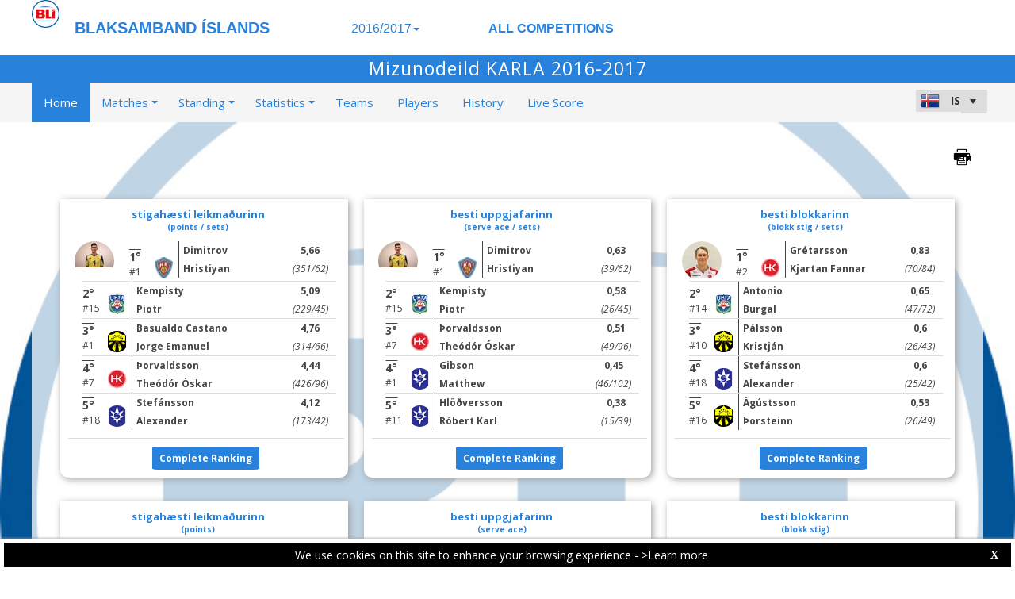

--- FILE ---
content_type: text/html; charset=utf-8
request_url: https://bli-web.dataproject.com/CompetitionHome.aspx?ID=6
body_size: 203821
content:


<!DOCTYPE html PUBLIC "-//W3C//DTD XHTML 1.0 Transitional//EN" "https://www.w3.org/TR/xhtml1/DTD/xhtml1-transitional.dtd">

<html xmlns="https://www.w3.org/1999/xhtml" xmlns:fb="https://ogp.me/ns/fb#">
<head><meta name="viewport" content="width=device-width, initial-scale=1" /><meta property="og:image" content="Images/spacer.gif" /><title>
	Competition Site by Data Project
</title><link rel="stylesheet" type="text/css" href="https://fonts.googleapis.com/css?family=Open+Sans:400" /><link href="https://fonts.googleapis.com/css?family=Open+Sans" rel="stylesheet" type="text/css" /><link href="https://fonts.googleapis.com/css?family=Open+Sans:300italic,400italic,700italic,300,400,700" rel="stylesheet" type="text/css" /><link rel="stylesheet" href="https://maxcdn.bootstrapcdn.com/font-awesome/4.6.1/css/font-awesome.min.css" />
    <script type="text/javascript" src="https://code.jquery.com/jquery-3.1.0.min.js"></script>
    <script type="text/javascript" src="https://code.jquery.com/ui/1.12.1/jquery-ui.min.js"></script>
    

    
    <link rel="stylesheet" href="Styles/owl-carousel/owl.carousel.css" /><link rel="stylesheet" href="Styles/owl-carousel/owl.theme.css" />
    <script type="text/javascript" src="js/owl-carousel/owl.carousel.js"></script>
    <script type="text/javascript" src="js/RadComboBox.js"></script>
    <script src="js/MenuLiveScoreBlink.js" type="text/javascript"></script>

    
    <link rel="stylesheet" href="TelerikCEVSkin/PrintPages.css" /><link rel="stylesheet" href="https://maxcdn.bootstrapcdn.com/bootstrap/3.3.7/css/bootstrap.min.css" /><link rel="stylesheet" href="https://maxcdn.bootstrapcdn.com/bootstrap/3.3.7/css/bootstrap-theme.min.css" />
    <script type="text/javascript" src="https://maxcdn.bootstrapcdn.com/bootstrap/3.3.7/js/bootstrap.min.js"></script>



    
    <script src="js/ClientTimeZoneHome.js" type="text/javascript"></script>
    <script src="js/progressbar.min.js" type="text/javascript"></script>
    <script src="js/CircleMilestoneRankingProx.js" type="text/javascript"></script>
    <script src="js/common.js" type="text/javascript"></script>
    <script type="text/javascript">
        $(document).ready(function () {
            $('.DIV_Photo_MilestoneRankingProx').each(function () {
                var arr = this.id.split('-');
                SetCircleMilestoneRankingProximity(this.id, arr[2], $(".masterpage_header").css("background-color"));
                if (arr[2] >= 100) {
                    $('#DIV_FlagMilestoneReached_MSRID-' + arr[1]).show();
                } else {
                    $('#DIV_FlagMilestoneReached_MSRID-' + arr[1]).hide();
                }
            });
            $(".CSS_MilestoneRankingProx_Player").css("color", $(".masterpage_header").css("background-color"));

            if ($("#ul_home_standing").length || $("#ul_home_standing_md_sm").length) {
                $("#ul_home_standing, #ul_home_standing_md_sm").owlCarousel({
                    autoPlay: 30000,
                    stopOnHover: true,
                    navigation: false,
                    paginationSpeed: 1000,
                    goToFirstSpeed: 2000,
                    rewindSpeed: 2000,
                    singleItem: true,
                    autoHeight: false
                });
            };
            if ($("#ul_home_other_players").length || $("#ul_home_other_players_md").length || $("#ul_home_other_players_NoStanding").length) {
                $("#ul_home_other_players, #ul_home_other_players_md, #ul_home_other_players_NoStanding").owlCarousel({
                    items: 4,
                    autoPlay: 30000,
                    stopOnHover: true,
                    navigation: false,
                    paginationSpeed: 1000,
                    goToFirstSpeed: 2000,
                    rewindSpeed: 2000,
                    singleItem: false,
                    autoHeight: false,
                    height: 200
                });
            };
            if ($("#ul_home_other_players_sm").length) {
                $("#ul_home_other_players_sm").owlCarousel({
                    items: 2,
                    autoPlay: 30000,
                    stopOnHover: true,
                    navigation: false,
                    paginationSpeed: 1000,
                    goToFirstSpeed: 2000,
                    rewindSpeed: 2000,
                    singleItem: true,
                    autoHeight: false,
                    height: 200
                });
            };

            if ($(".Class_ul_mediagallery_homepage").length) {
                $(".Class_ul_mediagallery_homepage").owlCarousel({
                    autoPlay: 20000,
                    stopOnHover: true,
                    navigation: false,
                    paginationSpeed: 1000,
                    goToFirstSpeed: 2000,
                    rewindSpeed: 2000,
                    singleItem: false,
                    autoHeight: false,
                    items: 4
                });
            };

            if ($(".Class_ul_mediagallery_homepage_1_2Gallery").length) {
                $(".Class_ul_mediagallery_homepage_1_2Gallery").owlCarousel({
                    autoPlay: 20000,
                    stopOnHover: true,
                    navigation: false,
                    paginationSpeed: 1000,
                    goToFirstSpeed: 2000,
                    rewindSpeed: 2000,
                    singleItem: false,
                    autoHeight: false,
                    itemsDesktop: [1921, 2],
                    itemsDesktopSmall: [1024, 2],
                    itemsTablet: [768, 1],
                    itemsMobile: [479, 1]
                });
            };

            if ($(".Class_ul_mediagallery_homepage_3Gallery").length) {
                $(".Class_ul_mediagallery_homepage_3Gallery").owlCarousel({
                    autoPlay: 20000,
                    stopOnHover: true,
                    navigation: false,
                    paginationSpeed: 1000,
                    goToFirstSpeed: 2000,
                    rewindSpeed: 2000,
                    singleItem: false,
                    autoHeight: false,
                    items: 3
                });
            };
            if ($(".Class_ul_news_homepage").length) {
                $(".Class_ul_news_homepage").owlCarousel({
                    autoPlay: 20000,
                    stopOnHover: true,
                    navigation: false,
                    paginationSpeed: 1000,
                    goToFirstSpeed: 2000,
                    rewindSpeed: 2000,
                    singleItem: false,
                    autoHeight: false,
                    items: 4
                    //itemsDesktop: [1921, 3],
                    //itemsDesktopSmall: [1024, 2],
                    //itemsTablet: [768, 1],
                    //itemsMobile: [479, 1]
                });
            };

            if ($(".Class_ul_news_homepage_1Item").length) {
                $(".Class_ul_news_homepage_1Item").owlCarousel({
                    autoPlay: 20000,
                    stopOnHover: true,
                    navigation: false,
                    paginationSpeed: 1000,
                    goToFirstSpeed: 2000,
                    rewindSpeed: 2000,
                    singleItem: true,
                    autoHeight: false
                });
            };
            if ($(".Class_ul_news_homepage_2Items").length) {
                $(".Class_ul_news_homepage_2Items").owlCarousel({
                    autoPlay: 20000,
                    stopOnHover: true,
                    navigation: false,
                    paginationSpeed: 1000,
                    goToFirstSpeed: 2000,
                    rewindSpeed: 2000,
                    singleItem: false,
                    autoHeight: false,
                    itemsDesktop: [1921, 2],
                    itemsDesktopSmall: [1024, 2],
                    itemsTablet: [768, 1],
                    itemsMobile: [479, 1]
                });
            };

            if ($(".home_lasttodaynextmatches_sm_xs").length) {
                $(".home_lasttodaynextmatches_sm_xs").owlCarousel({
                    autoPlay: 20000,
                    stopOnHover: true,
                    navigation: false,
                    paginationSpeed: 1000,
                    goToFirstSpeed: 2000,
                    rewindSpeed: 2000,
                    singleItem: true,
                    autoHeight: false,
                    afterInit: Div_LastTodayNextMatches_sm_xs_SetInitialItem
                });
            };

            if ($("#HF_CompetitionIsNotOver").val() === 1) {
                $(".DIV_PlayerRanking_Homepage").owlCarousel({
                    autoPlay: 120000,
                    items: 3,
                    stopOnHover: true,
                    navigation: false,
                    paginationSpeed: 1000,
                    goToFirstSpeed: 2000,
                    rewindSpeed: 20000,
                    singleItem: false,
                    autoHeight: false,
                    itemsDesktop: [1921, 3],
                    itemsDesktopSmall: [1024, 2],
                    itemsTablet: [768, 2],
                    itemsMobile: [600, 1]
                });
            };

            $(".DIV_MilestoneRanking_Homepage").owlCarousel({
                autoPlay: 120000,
                items: 4,
                stopOnHover: true,
                navigation: false,
                paginationSpeed: 1000,
                goToFirstSpeed: 2000,
                rewindSpeed: 20000,
                singleItem: false,
                autoHeight: true,
                itemsDesktop: [1921, 5],
                itemsDesktopSmall: [1024, 3],
                itemsTablet: [768, 2],
                itemsMobile: [600, 2]
            });


            //Cookie Client Time Zone          
            clientTimeZoneCookie();

            if ($('a[href^="NewsArchive.aspx"]').length === 0) {
                $("#Content_Main_LYR_NewsGallery").hide();
            } else {
                $("#Content_Main_LYR_NewsGallery").show();
            }
            if ($('a[href^="MediaGalleryArchive.aspx"]').length === 0) {
                $("#Content_Main_LYR_MediaGallery").hide();
            } else {
                $("#Content_Main_LYR_MediaGallery").show();
            }
        });

        function RT_LastTodayNext_Matches_Load() {
            var rotator = getLastTodayNext_Matches_Rotator();
            var start_item_index = $('#RT_LastTodayMatches_StartIndex').val();
            rotator.set_currentItemIndex(start_item_index);
        };
        function getLastTodayNext_Matches_Rotator() {
            return $find("RT_LastTodayNext_Matches");
        };
        function Div_LastTodayNextMatches_sm_xs_SetInitialItem(elem) {
            var start_item_index = $('#RT_LastTodayMatches_StartIndex').val();
            this.jumpTo(start_item_index);
        };
    </script>   
<link href="https://dataprojectstoragewe.blob.core.windows.net:443/micrositesettings/Custom_Default_Ranking.css" rel="stylesheet" type="text/css" /><link href="https://dataprojectstoragewe.blob.core.windows.net:443/micrositesettings/Custom_Default.css" rel="stylesheet" type="text/css" /><link href="https://dataprojectstoragewe.blob.core.windows.net:443/micrositesettings/Custom_Default_MediaGallery.css" rel="stylesheet" type="text/css" /><link href="https://dataprojectstoragewe.blob.core.windows.net:443/micrositesettings/Custom_Default_News.css" rel="stylesheet" type="text/css" /><link href="https://dataprojectstoragewe.blob.core.windows.net:443/micrositesettings/bli/Styles/Custom_bli_Colors.css" rel="stylesheet" type="text/css" /><link href="https://maxcdn.bootstrapcdn.com/bootstrap/3.3.7/css/bootstrap.min.css" rel="stylesheet" type="text/css" /><link href="https://maxcdn.bootstrapcdn.com/bootstrap/3.3.7/css/bootstrap-theme.min.css" rel="stylesheet" type="text/css" /><link href="https://dataprojectstoragewe.blob.core.windows.net:443/micrositesettings/bli/Styles/Custom_Header_bli.css" rel="stylesheet" type="text/css" /><link href="/WebResource.axd?d=rhRRvYQTYv6mNRHqzCKJ7tx2vxNkbIGBeQw94TrQEprbNxyqdTKvfdztb8VE9T7w1Rtr8BSCSJDPbIDbNWyD9UY-G5WzUqS9i5vck7StRMbZ3T-uCkv4iaNFj3H0K-jhhoEZRgvNjYtj2pVYqAIjYw2&amp;t=637995154040000000" type="text/css" rel="stylesheet" class="Telerik_stylesheet" /><link href="/WebResource.axd?d=vsKpXOsoEwDUfVug9KOqSs7yA6QcMCvNncNbndvg31j0SLUGVoscRT_D-SO6sAepi_WnkwyZyr0K07OR7-SFSmTPVlrb_vqy-4aPUngEguvAiWpBBQuNpv24HkLOZV-30&amp;t=637995154040000000" type="text/css" rel="stylesheet" class="Telerik_stylesheet" /><link href="/WebResource.axd?d=ZC6OEr9O6Jail1KZRYsAMsLL-tOA2wzBSX1mADYCqdUf86S0Vvfzm9a0R0MRahC4Llz7OaDixKEq81BNNoMXsph3fsYFlhpDZx42D224lHcs8c7LiCA72W9lFoDhigR8Ar_gWCfHOYW-DnTn7HFmf3frnJQlbNJE2eoL_roF2lI1&amp;t=637995154040000000" type="text/css" rel="stylesheet" class="Telerik_stylesheet" /><link href="/WebResource.axd?d=VdPoLqp1pEU6N0-IfFplZPoSX7vNjzDcnUPYZjq18iaFtJd978c7qm3H8QUTIAXgFLxulJ7Kva-A7RauEuIqBa4qpegVUGpwvgpObXSRlU-Kpn5ta0I61cMUg_hEsxJxCGcZ3q07fElsQIymRZOn_w2&amp;t=637995154040000000" type="text/css" rel="stylesheet" class="Telerik_stylesheet" /><link href="/WebResource.axd?d=6d0ORl_GDQ8il0vfaye5YaiBO-NUwD_1PfjrR26VeQ-gqaKb0Ztbn4Fd_ZlZ8mRowF5N0mz40_StdZk0xTZg08-pcrV0rX5Qd3MWxT-Cl0C-gW2uWVMImZBa5teq3oOg33WCuN4pfBCyebdzv7nhsA2&amp;t=637995154040000000" type="text/css" rel="stylesheet" class="Telerik_stylesheet" /><link href="/WebResource.axd?d=IofsjZKyWN-1hQz19KmVPdRoQyGEZ00ddThBEcN9SxbDVyl5qpHF3JhI8yiu0OTeG8FZZ4yGcgW9qKJUSFtVJGHnZFoAf5LKqkzYwaAbsPukQCvFN016qXAnJQb-odNrCv_HqE5tnQE5vfNDzhA-4Q2&amp;t=637995154040000000" type="text/css" rel="stylesheet" class="Telerik_stylesheet" /><link href="/WebResource.axd?d=jATR2aT4MP7vIvfz8UagJKCS-phxXtsqlW6k1BVlqZvQOakLYQ9m1ZWjQw5t9hr1H9ggD92Ft2djz1eDmOLKWu_2wPLsSANCXU1ss4OudzUNqWbvJhyKfmuVjy-zQozB9BYkpJZwtO75ydGHssF6KQ2&amp;t=637995154040000000" type="text/css" rel="stylesheet" class="Telerik_stylesheet" /><link href="/WebResource.axd?d=-4fG9-3vmvMxWeRI2y5Byjt-78obU2XCmWpjgsr69aX7StH9gsLKfiMdnBPjABINfzKOnt_pAG6qPyyG2qP-yy5cvwzKKHrdFt23PCrX7aiD9euRd_1Wa7Yk4nVq0eYPBmyDg-KFTChTC5SvRzoQIR9ZQjWA4hb68BxCofD_Y5s1&amp;t=637995154040000000" type="text/css" rel="stylesheet" class="Telerik_stylesheet" /><link href="/WebResource.axd?d=urCACUaUZeT6oPoIZXShblm5WFzmBsd3vJs2_NwA-deQ-y1NY1Wf_Ql38mJrZd26lDbepo2IWBnCCMvtPw4IjT7rapaifkb9g0mI_3vMMNmZKbfKrkBOzylhqNlaTXkD0&amp;t=637995154040000000" type="text/css" rel="stylesheet" class="Telerik_stylesheet" /></head>

<body id="BODY_MasterPage">
    <form method="post" action="./CompetitionHome.aspx?ID=6" id="form1">
<div class="aspNetHidden">
<input type="hidden" name="RadScriptManager1_TSM" id="RadScriptManager1_TSM" value="" />
<input type="hidden" name="RadStyleSheetManager1_TSSM" id="RadStyleSheetManager1_TSSM" value="" />
<input type="hidden" name="__EVENTTARGET" id="__EVENTTARGET" value="" />
<input type="hidden" name="__EVENTARGUMENT" id="__EVENTARGUMENT" value="" />
<input type="hidden" name="__VIEWSTATE" id="__VIEWSTATE" value="CXiXcWdkxTbozutkc75fPVsAe1rxz2VPJMjd3oU8IIrMHMEEbaPZJp4wHjc+aO85Ea36fpvbn2h6kHcbvcKk4+WAOhjEBIt2VAC1sNcgJOfe1g+y0VOy4puwoGBTSovnibiMfHK+tMKAp6OFeswLm376+hIYR6OUg/m/ljflb0ApKoCwGIka0pbt2Cc5kMI59SuwHCFNTuMPKIPNdpfGkMdC80cnHt1g/tKuUUoIjFD47XDInESlmoXC0OHqoV0wboV7TzcWvOg3Ih5v3yNnGyOrIiRsX5PQF9b8xZ9YyaS36J7Qnvyp8a9e0UreC09ClyFZBroz8QVMuAHbK5hYxep2xGVS/nz1jwvmJ6rPZa/n5O/0O+C15Kz35Z+sXoqL2uxbJUhR+L7iCur43/THjhLSetNRbvIK6JypSipEPIMR7aIEHvZ8cYZ8uIpWhc63Vt/bjB/950Kn5/EQFKooRO53KqfwQaXrb77dwswOpe9mMmjq11Pm8n+K/ifZhHTDbP+Q6uWP3BEYlqW5ycjNTH0jchf/sEY3qssI82mLU3tE4QZWkbb+qfvMmZoDND6IheKYe2Ff9ky7sCstknHs+eIavvPCvd2kZgcdxrsLpj2OFGCfJdQEoYEIQnJtbxvadHYBZToKyKs7H/M5EgIY4sQLeRnCMvsB/a9IGSK6E017SUisweF+IgMcvCaGw8pRm9ozLu1zZsFHcZn/fYkjGqQTM+9PFqXha0Qa6Nx2E35FCh0lAwBjwhaO/fQEAZuOK6kvJsePU2sQQCzpcf6pcIUU4zcfKxRKkBXb3l9Sk9dktZU76sF8efCa3hxkzFXv5zAw36CWEX9kaW3koGUFvuXeo0hnvOoMg7G8Hrh6HC4YqZNztr65VLxjVirzcH3daOCECnsCtvlnRiMpd0IS28iG2mXNUoI+vw/UNPlt4w1PaHpBfEqN5tDRSZHLR2A3uVjyMj6s7l1MQvEq0ALu6FrdYqMXHpGL/h0LOcYYT+G0DrxNoi1uBWWUJQm8I4wgLVlDwmstL6l+6Jh4UgrWG4BEMIKrDZg0I48sQpDL4dNOqXcqO1kUZ2AJwZQfgjk2CtM9Dd2/Pz3RCo/gu4nXonbmo1IeiqlY4gOc9z6sW6GTY9dGr/oIDuAih5608VkQ30em2B9hXIULFcmFejJB3Do9tCyY49cmHSU/Uur8AvD8EpHZUV7ay2RB/fclO9JnaPZ5bZrrxblTzUcmOPmdS0v/CxO8NJw/qHxkoAzP2CK5q0TVL+NOEmbWtLy7vm3DxJB1HnEIBrALMWl0TizffzuxW6260dXxXA8H/1KEqrZivpSOy5oHSoa6/mNlLZWFk2Y4k0I8d1+eZ/pHyfHJSBADCMLjBB2H4Jm3v0NllkSPN3Pzl0j101fO4dziJGmREqTF4TGyP0Bbx4b4b/DjHxNg1vlYyXU88BfjfCRYFlAwJ2Nfs8abp0JjzCJag3+4cyFQg3Q1FpUJRonhBKSL8Dd8Dn3jNRTtD2L2YJwWqu4fkK1s0btd46fFz0EPO/ytDtzpOq3L5gxjR43GOiAweK/1g/KRjhm/ZjBPPquaVGkpnYaxXKzaEV3M1oowQlxb/lt46BPNbOyVTulVqhOdzuLHHRrO+oqn2tGh8ZA2bxVm8fPRv6qC4A9JPQMAjQ9wsGMeoCiwo94Bx4WLZtDb66Vvw/boNXQeIxTVM/[base64]/8kUCMQ2/pkDTGT7lHh0c4kV5BzGOal8GRIOGxZP2VMm7Q9N8+4mwCaYrck0ajUDfsUDD8vTBSPCex7QdEWV55LdxQXGjQErJb5iJsFqpfkVIwfvgmtLox2ZsJt+a8e3jjFW5i8O7XL/q4Dtb1pkt5chXiMVRqwjjUDjlmOsvim02AXLMrMF0KNoDhpgkG8VeYDzisc3gkGw16RaIWzamnajL39NBpvovFX7ad4UfEYOo8Lk/VUstQp9LjDUXik+l/[base64]/H4VCwVUDCgwMwcrUiPVr6NgVUC5QzgnfqmxhHwBO0AsRCkYQasQ8ofEpQuqbLKhM3Hsa15+XpgTq0WD3fJiK9l1s9b7OSpRJMRNhM860OXGr2xLrPPdMY/xa8MgVnClNBOl24YCDY09ADNTD+fGrbNH6AMGmBlyjz6sjkchVpB7iNPraiFFa6g+o6FG/YSYGR/oQAY7NpBrA8wcuwxlm9JLeQ//5a4TaqynJ1ZftVMVwa/HR2ARgFdYtGRT+URFGXVE9+pXznZtkuLWqTDd29TY4V33pQO/llh36XpPZBb00remItMnmtWTPoCoAPfWXH/eo+JBEH7R9pMUcpaFYxmjvPMfkhxuLrzffzG9JLUhYs8GOa/YFmd28Qaxu9FpaG29mVrYUuHvprmnNRoZKjX/jSTvV2RpGmdNq3L3vh+uV56lMIVzGyr8dJdNHBa8jPuwQhwXBc/VZIrVFepH+Q3R3aYar+7nUrw4J331kQxEou4WfMuTsaBMtw3yoXAmRmDUVqA3PrBlTnvJjoCo8E220QlCekSC4n9c4vnYMniuZGFyloQF4FNLt4MduXgGGYQ1jUQrgCAeSqVJdlx8DLQff/[base64]/71w+xVi/vIrsPP+oMQ3aK1RnjKnABNQoiGowGD+qHOK+VuypaWkzCT+Kr6cI9beTEI56g4JA6QWsh7CV4cGRb/Zh5xPvDxdByJvB6pbJIjQsatrbsEOgC+iM2iMwUyRxNt7NUCrBjrKZEChkSaQLwzgayYAvAKnNWjsLGk+7jR8j0KNp0vsTt8P7Qh0iBVGExARAkz8Z1t91TkPWvpiRLOAh4hAOXvpN+PSno/[base64]/crCTdhCeNrn/FKkhGcg2pVE1F5N6yrRYU9G+rkS5h+qoPATQvdavrwQy/iqMvRha1LlxzFiXMm6VeHSKle7a1fMHicSQrL/0opB1Onu6WdY5sHlSLyRGGH84HnY6q7TjWvTSse4WnNgiUtR8BI5Tugty3hWA4YUPso3jbwqnJug3tR3e1MGOB6yNWWVAtl5BbULViYj8TclIj6g+fJ3+gl6y4EdyA2oGfev1vsthTKpM33/AKn2OKFpLAbLQV8sY9b6sPpdAdrRjDE9f3Lz0v0/WYq3c/8JD5jc8JOGdfGQZsdW1pEy/NGQJBvbeiLMj/MnMdOzDcO4T0qVEMjimiy1ItMc7SkqqRIZr6pM8DRWeOecUjpdWd8LsV3q+huujAGAmgoNSDrKjqMhYXhK+EJ6fU2vn/u37RGKWWLmPzjZqDL+1usx6bAgOnKRIkapi2ifc+acu4UxgzkYeFFjdpgCAHXQvbvFRUZ54HGYj8wTxe9C8hZ9MGYYx6LcuZa1wTCYhz+zE9XbCNofVkmf4bLkmt3WM3vXJ9CMHoIJIYQfcwpMAcbz1aGpL+w01ZZCzm6/jjle/pR4iSlf/vZdPzAlmNpKtOpC8ZKq8rTWxZ5oZPQbhFs+oq/aSzH3ee+8W2/Xw4P0JuZZ7sBQeT1EZl/[base64]/fUeynhvRCcK28ubuaC75SxfccJypNhTYf3c1AaZNmZbYqDIbB/qr0SBWu4Lj8vz8PwTC2iuJA9ZQ8vkpO2S4gNtSbbe7II68aOWQd0Wgle3Lm32owIWPddI6WZNruv/9Fo34FbSrbsWjmm12wYcI6gwyjPDNqyXBzshvOVL6BuK+h+grhFyJMU/gRFifTGv5m/lJsqJjvBPSWcaEzhB16J2zwc27o6SIVs9711cvdR00GEzIW18kpOfHwrLwudGFWZMyyBrN9X0ySLDFcCUVtb0lf2pKimJMUNCm0UCM6ig5Zlp2LPXHENgyuUA/C5kSe8fWLtaPtUFsUQZV3yqYx/+Ij92dZWZGJm4GUVKHei6sGufgSHIkSeE9HKsnhAYy03oTYnBCq0urwrKsFJgMMXWzwA0o/7H3mEBV/7rfjWURBh9/SKxAm05B8p7Yc4BvSmvYmirF4VWFn4+puF22cqWYahbU0qeUwfkUNgf3b+FKyLj0Md9iqfYQuIpR+O6VuV1CDjlhQSOfJ7yEJMMBDl6YyhRkeJipQAstbiW9t9RP/MHQpCHsxmOIGwUrRjCWu9qLLM0rB58J4ige00oRkPl4PYdy2/yCUlUJ8AU9m6t6JJ4ZHSKmle7/vnpD7JP9TwZZPOfDfPud+AMTkkoaEZqPUIE/pRd0ZSv75Jm7wrp39o7tnHN3VX15LjScuJ2mEpWyvZOKsV0KKHUUo6LVn/6FilK34RbgqTUCOnqjcE9WBPChH36quyqJthoRZqCPkTkzG6tEUAAXTcT7HBjDFXvMungnQ9jbHUGIlr3Zr2AwulOp7ycIQhUAe28dN1FrXq8WZaCEfw86Vb4E48jUqOXmg2A+h2p8lByt14mVAlHRSrO4J0cqEqZRt3eojEsuO4dzbn7KmAqQdc9/UlUCL2ORKNB+PJInZHrVk5FY8uMH3EGdaG/[base64]/FjHyUH1xuOZD1fk7rwRhT1tyYA7Ja8WufdX17T+EbJit3urdsDb8d7yUHj+G8doKzgqiVZ40Ou92CJf2HBxVybIVbxR00vuia2n0vfsgQ+HJe1Oli+ZwQ4QDDZ/f0PyNZG6B0QE+Myu+GQ1ECF+0a5iTVfb68+MwJzthu1yX/m7BVpZHRNrq3YGT+jM36xLHijS5+9ajRY9ERi4/KlUdrG7DN8kN3/oo9lk/aeORKq4/oEhFiaGMUBhjY+MgEzfY1rkvHa4W4dMs8fn3OlbqE4H91HFECCyuNxG3i3rYkM5u9vnHhGJ4Wayjes35TwqJdifUZpD0DmMPMw3ex+qsYHED829ZjRGPYuN/MiEXco/m1fukc+zw+5t2OhsTmhn572fL8O4UwKt01rRB2Xc3auphq7Xt8VFBFGj3uou2uUuoNepE3gAcQrPSrjCO0M20U97hEBSTncJws+LP6oqqxHxlHuTST0T9y54CciKHil1np0H5e2x/OpdkG9rKLCrMBK/bb4IwcxEq8bP307daXw4gS1GSonYUAD1sImQg4VBFEYnOnqw2g/tyDqIVbKKZICjzsqN/Zr4Ls3gViUqa9mlE1YBPmp6ikO2CeqRR1wQWZwav+Zzm2D8aWbz06T+/XQ1JuJJFyu6f57FKzciWU4rWY2F5VX/1sTOQT/PASFXHxdnVq93gDjGIcRZTn6HX4Yo+pjnrc7k9m684cMew7VdiCHBbUd8F6CRrMw3gRmvlRcdI2pxEVtSPB9Lr/ZtwilnON5vCp+qf6vIoYRsJFIEbMaKdtjyuayGKQ3qdBJANimDpzHP/nZMlPVzhMSiCwt6NMmBntDYxGuLUwOMSWBXRvJ3klc1LTC06VBGkUrN9yVa73i2i0M/VkcvLXE5ckjpt6Nz+IMeeYe1AL///l4z7KacGgJn3j+0mdZmExVRpvdt53oxTVjRBf1Qxp/uEveC9WyfB0L/xT2zah8OsOh9Z7P+pm1wupSJjT5ZNpAtYDmHmSmSBbzTyhbzLHqvGtea2YSbDql5f1YwEDA+Fqp4Rz8tAEl4z6JGJchGPE6eINWOSQ+16DXYNWV4Bmt/BAZADlG2ltvG5Vz8/jbZbM+ZKDR0XSPHwohAuxtjiLPgcta/Y/NauPbwhpeDH5e6AKmf7YYKXUCcuS0/75l1ngu7z3B/LkN2ZuAvdUq/YqTsR4fXx9ORGmqqIWCZeeDL++kKWH2fQYX9Y/RI4JLK/LBtkh08vRV5IWeV2A9SVo3VEYPximwaEjrhhnFGSx6k819SAoHhOf/MZ1wXfDZ+FlikzdDrulwfKFt4i1ec8LGBi/kMUtQk/m8aiMAl+RDlEUErVMkPlSDYqX14xUni7WOp5romZ+zKhWnaBiuyXA+UlRGDVZ1xwzsot4hh09SD6/GfXF0Y1o8tqKL8k0GeuB43/5JlZQsyUOrGIBGMZyV5tbCrpqx6+j5eMLmfFCrpTRO807VSVnzKza7zcXML22xhPH6OIkEBKt63cVpwAorvIU1orWUxUCX/vhg71iLKsZujqv3H0cvExZ2Oe4ndQzHrJoI7SX2cd52mV7HstQFxbjYcKsO0Vv+1bOA5qn4fKAVnxtmiKMzwtT6JQAv5pLwGPP8OYKzXyCVhnHofXTvcxsJ3a7rjj/N3FHzMHfPjxWfqV4fV9ha9Gr27kaFidKpeIZd7IbtiADQ4OjsXTzfJbKI/Cdq1PDLaZ6rtusFPYnuCGz9+WU4X2yViacMRguzjJIHvDbzkqdRZGIvNg8J82uiTld914iOaV4Qp/Ll0A4zUZQiE8aIfrEZZXfDzX9MDczLexNsii+g8dcMxiDp5B/IjwynmU0qVsRVa70L4PH1VnipcUpSOmY8wTBS4Fm3+PILmt7smhfc+4KJlhD+PqpoThzM2boui4tMHxBw9ViMwQk4db7iYDdDfi9crt016gbfkcRTYUdi1iYl/N/WERbTOa18XuuGs+CRLX9fQRmEtMgpGF32hlVZnCc4tbhg6PmGCESQxgQWwSvaGhziQIN6DKD/xpy26K6UMM5/lMYw3p/ojBCCxs3nzH9XGkTM7oof7jiBdo79pswoLWAgAvyklreobJF/6+2TeY+b9qPyA9gcw/[base64]/7FwNGw4luRi6LF12J9u0C6M9MTdYcYT6di8YmVK6mwwpcZXSW8HG6YTgOUCiPmgzYD65CAQQoq8NtZbpx6OaKXl6D2V560ZqBx9W8B4kXoTcrExD911rx2eDMukfwifYvbqCLnbvcsQDj/M59d3Y+7R9/+abmLMpcFIIhzFOyWV6VOOQuaMyAPks0eVeDnNK0rKgtTDtE1FmhKEVdOvTh2WEbuPXVG4u78XWUR14+A1n6VtBKhdzx8Vw/04ZsrquRqAsADK1GpXdyEM0ALa2Qtgylt6KbdwQYRmCbO6vKfuiHt9ZW99q15t99R4+UGrpJp7FALqAj/j6IQEh7kx6VbnnVtwvRgeberidFRtrEVeEuKDgAG6nnZCP0p+R521rwY/vfOhuCiVdSBPPlAZTqRwDOEUgMQUa6zwlxY7skRuyzRrxUkYedTA7Nrp+D0zaGKToziKCCJYs1sm/IiW6Lcr+FC1ZMTI/tcqxbQfSYM9EjdtF285Xw7vXAhUIvbq1qIt+rG2W8BCqfba4Q3ogWiNmklaK+7jjqMLvKzJ5pe2KJF2pL0MGJuQuQrG9yPd8iQj3dbYJUoeH7mLglxTU9qMzbXs7Y92fdSGZzL8/7+QYv2RWsEbeiDiVlGe2FKfyqYqPBMtjsLmeVMUnqdy4n1/gbM54tFgXw288B5Z1uhJXjbAl9ZrUswVAaFzWMl0kuGwbZaQdZcoW3vWicAjPqLHqHppigOcmFadWXqWvt8JtKbmztW0/u85XLbPc7ia2TUYpXoypLCo9hicl8TPAQs9d5MvdDoLN5xt9aTH+2WvOhv8N4OcZ+Dimz9j5Jdmq3NDfuZmSFt6xHpVBg6D1ErJXVujWubGw2aO3+Hf41ksTJA1Cun2/2OeiIKfuVhzdPJkpYqEDMcbUzdUTnwrWJoqevl8N0/Mo/lyzNhQDT51nM/Kcxj7/Y7qwAwfnP615SiYBxl9fCmSSuytwq4C8P8qI4GUf50IVmerispAxnBH0iNKf03D6d8YU7sY15O6oJMtcoIYLsWeFsmKY7lZsXSIPgHW4lHXpMJ2lSFvh83K2J9XWo46UAXazbDiSFS985hMuWO/9jC/4C2HQlT8ZPYKOk1hvmCAWCdz/m4ly3txQcNBjmT8GJGSu4K2N7ZAVhitr01KGFTJV9r5UgYohseS+lrkO3ee5xWHEL2S4jxJ3U9U744mFivQNtr9tdJqMlCE3rci61YpUERw21VI5GuVaRKH3Q+BCW7rvxx7O2PdDqapdy+iwb11XkxXAYk4gmGTn8sU2hyGtCETORFKGosvvsUhh/dlNi3FUnxE6p671A133nTJhevzkxCcheNE3UwWFUsvwKqQHgvlg2zfC7lK8Zasigd3QSqadg043qPzw89XTLrU1Hrcf6ugP8mj8ZoogXZTOcRpim+TQx/GgRfCfyButNWUMC4MBMX0X1wKwJGIfHmlprKza50lO8J+ptwhjHd3y+2wiFPZ3zf+QLbNqtx1m3ckN29L7WuSeBviFwwoVIppOhriC2MjeFfYCX81jyc2HKUpV3djkf8Eg6E9AsKyoCwkm4Rq0noHlM++kE20CrAjD6RIV8PRK3U587f+c/P7y9Fs1yqRXprOwjeHG0Ktb3L/NacaWwymv9EpsZ/7p0FRamnvFeCV2fW/tjgW0piys/F6e+CCEm/SWlB6IdrDTk+bmILEd2+I7ueTT20j0zQGsQwZrNuFJDgKoN2Fa70/wGBcDvUsgZ/zoxoBaobOFOBEqBqHrQ0Xp/j+j+rbaJ0gQmnxC/GwLLuckB0gfdzGoQ4VywMOnGwDZ7Hl9uo6CTAMdkyR6Iqz7g0bG4WuM+x4DTw4yfbDuhwu6ls3pRHzR9t0fITkkoYS3AJkLAIYq0jFKzrAK6dUOwCnVX8DO7Gpgy77CK3WdKE9wC6tvLAmbybTteaMKdSp7nSmd/iak2EiI8fWKkJywoGIXLX2QcWjO/HkOiOspQxf+YgFIL1KlpeiPQyi4TsTi+bAxsUdNUmF9QMnEfX5D3aveHAhoPxy+YXnSMFlOuHn/ljkZ+SbZ/8Cz8pRAdJVoam2e69vlo64wBPmoR1xUab2fLwBZvXFvUq/RTD3bjQLXCnqd34Ews7C/uxi05SUv0lHMPQqxOQ3AI/[base64]/edV3/ql/gzURT7M4352TWWaekv7SUmzgnzu9WqPaqDZFwl1BAgx/EuD9txrGJOq2MrC538UGKPUIj8iilHfp8reCBaizzOWqJJZwZTkPlZ7ZuP8KVLUvQ5vmuLrm/xCatVq+rCZ8zvnkuoZ7QfV/[base64]/BC+6yPKmN2j8ENJyDc4y1wZHtoKv7yRBi5uwIdd19k1khaVjOfNffLRpd99KQA6fmvNtD6rSfFPEwaA8oOrZs8p4/2SBQNM3+IWaumUQ9cZRAWs/ev7rPCJBDxE16VQQZQheiZjgymMuj5AvY7KXJD2qtHGp/etkE8mTA9FPGOAyku9k5pUXjK/nelyMxJpNnkMB2XsfeSZrcOkLiKX8XDgh1Fjg1zVxsxB4wD9zBy/+1yEybiJCWkQGEadHLEjUNcUj6M5dFTdnf8v99jrX/vDu8os2L3EeNOBGHg7gpg45Etf3rL5MW01w87FtcrN7pBp/H4qk1as7cvQlgnRngvl23IoEcwYmmP/QfC0CljJqngPUVmqbTlFxsmFg8ijgxTEvrkLLYgJ5X0sQgsvAV8xRK839VMWcv9MOiy7/qK9JykkBZ2tR9BVkHEwAKenRa6OSG2+vAiwM6Cn+ph+tAFhmLM+QeQseIrbL2l5SjXEr9hDSU1t56uH9b7J2hZUab2ak+w3U13EV1/AUN6Npr8bSkoAqrPH1ybSv7GP4qsdqnUHpOWjPKXBT3FfknMrJQpgXSfhXo3SGC+fSq/[base64]/R8i9U6Zjh7ekUwCy/g7aV5IItG+uTpLQh5a071agdmz9c2JNUMDMB3AbchKx+9MviAiZAssuEAe9CPZMkqrY76VCuLzKxrqsS70qEck+EQoBB0vOxD9H9hSo+lMIpWSRlfuWZGVYK/6H1o8kj6YTiBZ73u1xWbZnw9sYg8ZT3Pd4zBWK7kPUmXedIy1GwPuTzo8suuvKUx+fo/6dAa9fdyERL9bIBg1j169GtdhsEXda+Leso6K2aeDTP1WMblA5orJRqJnI0EtpNd9O6yDcX78mPmK/RCM0RaojMcd5Cnmg9FcRMG3sSZaIq0VzNWyp4B5wS9Sx5G6nADcWAwewjwLb2mEkcF5v+YQvC/deGJC/GYOBcJvTaBUOFKMPS2g5/WTC0J2oG7QuoIYZG/BMAvsxydkwGYKBLFHPQ9iFoB0aPr7lY+axNPZr9Rv7nxUkdWw0vCvnNW1bh9YPDAvUbMDwDxXwzdgFazoVSqNEwChrlLfbn50E4S1zpd0yo+5TCOqplqPMkQJ6uaeX5eYo4dRP/QEQIaVzWOdQLu3O3eyXjheVo64CkElEiQHaTUNIbhCFxO4vAkdYMUBLv/Q1+DG1Zg2TWj+gBeBLTo4BCcwTRzyxUpKSlxhhJPrmA0470tBibrmhSLc4yKREXtEEUwgWaTAKFclXXbsvymL996/B2tT0szoHk6tjTCnaPye97bo4oocxEp4YRAgw8pLmvUFqKrpyLbQIrcygR35oElh7hr/bIZZlkIF9vzbajG4QB9JibUEivPmvvBmQoRXpTp/XUEV56pL0VScooes/UrmElyw0KVr3GRzR5W9AGrowWX67g2cFIxo4eK1QP4BVNLAA8QARwTTbZJtbNVMY4X/o6lk8CI90s50fhw/p1CFnanzZfvngSHUc0KUDntqVEMXMsYDLMMS9yYpKNNsGEAocBXtA7zLXlHa7SkUBMK3HcaN93Rzu9EKFe5L5M/btP91ycf9zNWLhCaODBCTdTzaY5fZmmCcUY2+13ILsGBRAxTbVVNy9hneg3zTFdkbjWhU9tMlTe9nDhIYNOwE3HPKgizZ0znyGrQG2GoPxn+hUMkLUZFIQ5f9ci1k2xsH3iBKz15fV4/YyQHVNamq5qz89tkMAeNMWRhzj9aqNJoXZexwrQFx0H1LK0Mp/ZfbvTBcL37NXFMKSPG45B6hfCQjPJJ/rTYSVRKJAAiwcf0+V6O5s66R/[base64]/Gv6hwFsmpT8Bfh2ESyEbIrGVWjEanI63VF0F+1/cOML0LeEwr/6EfTy/BUy1D3az/hUovW/bFrtpRaO9zSGVcPUVDpOQB5Ff17OT1/7hkSfiLTEfOjMCPlzgOd8VtyYXwiTIaUHFVUjbXxj4JL2hlP+jfH/g/lBhqlsWGwxtZEgYY3f9sGJGCb6s0a/px46lo8fFwqV+xML680mcqKWPkLdFn2qNjfjE1KbdVZmQPw19E5e/uyW3V2wB+26DBolJj7J3FpXG3qrBrHCpc2Y7UPoZXBQyZxPweOM89pjIoJhg7AVAbE190pAnOKpyBnMdBLIgvnRa6k/Jugce6DaqbedUBH73HuuIZdFbiDis8a/3wLqXAtEHtAamiC0Ue6lY0KBRs2TjGptRud9r5B8hYwPKTjOpVu01deomu5zy1IMokrCZ5rPL/mDiXqqXfduLsOzO1adXnOF5sdnZwf4Q1rzSSawJZUsZuP3JI3EXqbGyps01XOeqXgScKl+9W+Zk8ouI0BZ0k69XX3wWZ+h6Q2JABjOaS16s78Qtl/G9Le1HhchDVtZGXSbyF+r72s253imattDQIWCsjc3wVlZKCeKBQ4NM/IzGdL1VS2bzeR6yqcHCswjECyw67NGibS0fepa721BPkPdk4yR7iGtglMuITvkz3GKupDOGUYxluRqu37Dx4fTF8UsQL3ChiXJLmJ9ubI/7Sh6kllr8HNOvvBV3+JtjtD8x4UWMLcExZUB6cOP7tImDtNqpduAO33xF3DIAcFk9GyzH9TKFejhUh/iLmetj+taQu2c03KklfLH4MC1lbgVfshOp/dFJjDadGevtP6d1vH2Z7A20XryUTzfC/BtEY024TqeL0i5A1svAHSvLAuMkopjJJzzdMsVqbNKoDxBLFQfDwdyJa2yPCLbW5UX8fhN9BLi0OCwuedUVFCj5wCM+xdYTN7iQcHRy6Je0IjgZH+KzmxSPbq16bY6I815G6ra+gNHOlMQHgRRYho0V4LRfueMcILv+iheZztTSm54QpX90EQr48xNt/r4IpyRzQsRBH4qiTc6XbASaSlih798N4ovZZ1k6bLmSKdgVdzWldQ4tcf4JQs209gnQsir96L2FYwDf02S3/WP+dmWGRFQk8OIfiUwxOrGm1xZt2KGs0CHrCQaz94BXSY1YjaDlq3GxLlWTsom/LS2MXFTM8+9xOghP1saWt0PvjYjIKRLrs6yJ6KC9/mLocnfMXVkuzLg+TzjuEsHKkqCCpouXjvI1nmvP1OJfy00vDCiagN5Ty8To9mGixtRl3GUL+qDf4gLTVVhXKk2YDz4QkH2Z33FleibVsa0qElzegfAEZxpJ9xElms7e/ppPs7okOChdCZnVM/PbYQnfcHrQLpNiGmX23NMA0+6PQlF1KxniYtgU2K2iTJARIIQOA97gKRCxIzdDFvUeWUMJ0M/13jODRBxg2d9+XVZvA/kt/[base64]/HTJ65zx9uQ/TJc6cmMTGGEeuYlhOpbaC8bOmEghyJy6dj/ll87K8nphB3oiPXz5pkxx0yGLReSkkgfgeK5kGSQoY5nA84WIMGIPt6IPBVIw9WGuwiJJ36YHywuqFHkemLkV48+VIoc/aUFEy56RsJf86DxeD0cXCbaXYhn6UfkKu1Z1dcVinJ+iDYJmt6cbARyXdcovOVOldg88UQv0uOLo3krfwf7JkpGp5As+aMJEPc9J4b/vNFEMux1JZKqUc88xjtpIjZ6zEIPpxzf+81K33K7+SYxM8vtdkxTUV5FgaEwf0sY7cbOV+POrRSH+YxoUTgZUrQi8puzqa755bT28Kd859B1yJpP0M9hIrt7jI4WAl9OFp5/F+QwtdViYSg7DN+Zuunau0K8CQD9PnzX5fouzykA4aLeUtlDhd4TEHbuViLVCbK3nirTL/bRE/ui/hGVwZLJdGp2vf0OzccqfBBODImvRFVaAbFTeUsZTQbP4WJosAnJFuoDBcAeks5osri1a3MCKtdj1NJXphCmNY/qKgGK3bOx0zNNa+yvPWketE9kMfdnXYdmlqoLxghjS/8OFyJDgVJD68m9gILa33JX4QIpctYnDyFytu6GwJofeOzL+WhKxMCoafVMQGA4vN4wQUrayeQ0LteVx8Q/4U8gcFandSuT6+cLLQWGCNfoUSVSzBQgPTNDsRWZpXTkCqOTOPbyFG+DNvFT6Mc3gGVEsVBfqnhLcAaD9+fK0vA7NDMpoV1EAy/DQVl0Zl9qk5jqp/plOlZOt+nVwbTjewD9Anrxduy1m6l5UDrqRHy4RHyLjdBPj7oqoHzD//frQFmEUOud9ykuPN81jnCkE0Yyn1S3MKLvM+JvXjfrcmwwFsjIHyMIAelzv0XVOW2g9Zv/4Zy7AxkSKE/KqRTlIkwVWwK2D/gJzwBERS5Cj8dtUDNkeHpdLPWuwJOp4h5EeTQ7IrEx20aXEno4jnDEOtdvZ7/WRB3x4mZKOeqawm7+aHWfbp/1DXNmSwQvDv/FTp1Pago7wOoznqbOfzFmZuOzkvUqL3IFtl002+Y8NoUIk/[base64]/6XDl8ZHZatRnIPsMwUpv3GCt9jvL2YcXnjoUDuoQd9E9ukPCjtpwGkNQBHIv1K4Bn5qS7POYmj11+8amv7Wew7a3KrIWoBqUow+mAIwmwAZl3detVJ/tO8EDmtoBHA+4wsQs2p2s/AefgLPIumMghlczpt7UIfcUlrId5rDq4SD3qp4mtjPIbkA13AZTa/S0lA1W9W8XWfm0f3W2o32YW07hlYmymUXVucGTQKVDuuNbF1n6gJD3ngUIWbnnv5zOTCCs782R+7fFQAqTENqQsf7C9M4HNuQRZqPy5ciXMx/UN0AvqgXlR0nUIP2vsOraO6UeJOxkNSvv+wbxtVWHgjbimPO92Zq6p+MDWHISuxgzjAC+9wQ2X8ALZAAdeORK1owrwdKcp1CwN8Vxoj2ylC4k6DPLZLY9F86ulZRW8OQSJvX8Mwflo0HYY0O4EQaIW0urW2JQbKoRyOglX/tOhxw4KeyHGRW4FZZxKjh+zZCe6HVL+6SiyCnd8ASdSJVTeKXlK4j1pRuEfhx2K23vOVJJncnEQ1A4FLUa6oBgueGrZId9/kXXmxi7f2mEMPrnab0XctPx/Mr4eRiAhni+DFlQusVEBxkV0BPE2OBuf90AZ+f75As3bOYkI2//kEf7gx7CCJhs5fxZXyH9/YHuKcpm1CzWDFFTm9k1dcn+h67q2Sp9jzMleYPYt9oR2i1+7th7Xx35Cf3PfT8Oc6AODfDsm2YXPJP1rL3eOLmooOnYCKdelC9zW3YZV5awXrtTX9ryMeH61Iwc9rY7fbQbvsjcRdtfbstQWgLEUq4gEfIrALPWmIWLIHZ3M20hGwvkHQ9pI36ktsmL/1Ooq0vKZTqlAQfikkQ2fDOwsUg2lAuWNpFhquCoZQXZZXDSKss7xT2t0SeeuL/lUtzDiKHUVe1izRqn/UAxfGhxuiKOJ8ZCU/Vfj7Y1UlXkDBBdb0hI/RhISvpxjskj+r1gbt/QOqHkNJnIrSbMF166uBAmZIrFDQjLzgPtnfDdpQt8GA2p/sMkI6obwuSTKIl+q3q2UiSHhJUrz8DglzwiNlh10R8GhSisCT/gthgSY3vKtw8P2FbXSl1qlIpXeP2x8hpmlg+ZHPuPhas3Kq+rFxOd34XXT8vuPco9Gaf4OSclwuGkd1yaW7NybsgbLo/2mrI/00N5Xj8aCnRZ3Ncc2zOGbeTXln9rd/nNkqBCMpHJJ01nlKzAFF/5N1I5vl2Ukp9Rgk2ZqqD4kB9mC7Y5Gqc2rvr8UiYS3w7AwdGHpkMdg3K3+lVxwd8Ak3HfIlrMCAks8/UlxKqfoeA5TFRKrDIuYdltQgm8vhYs9qCEwClzsdH168n7bgT3ksXfsg+3Q2CCzFoNkgTs2bPV3mMVi2qAfq+6/AIhw6R29v1OPt3GAss+UCed9PBzKjGK/jtFAcRMLYJNSTamKBrSzZJERerq79MHTKWhxwXkmhQwmuA7HzcrAYdIblzZY2TFv0n0vmYwMzuzXqnSDknVZs3dBNnfEXB8ATCmNqyBRMy0NzGI45VugHl1embqTqMNQ2bTpwK5CSVO44XsWTWDC3GLvnXWG399SM6O+9iYY7eSHreGM/azFxtYpZx91sFsTRiNSS0qBmEooiHL5ou5KogucP6cKuzjYeGFYmFEKntJplMkNwIMVgSK7b5oTw85TRsEtQTmY7lHLaqkUExtl0vB1sJc/KJ5ZpsH9Fz8UWb+A6am3UtcmCzmueCKrT+pDPocdr/uGoCP1swR4dQxCIGkA1VLHdB8DTQ90wXfm2k0o3M/hTUepl9PxLU5CCWiGrm8QRtOXwQ2sEshbeJ77m1SEk3Tu57kCbOrSCj4uubu9733/oh7M7P3f486a5npclTVYhibpCgDF85oaglAmIZOzKaryeC9ecmx5atKyDxH9haX8P/ZlvMfTv/SARcyZANszL+ims6NonD9eZsun8ZVG7U4/tWRDBRAXpcN8wL6+YBZxwg5xxisYN6C8BH0xxR8Pyj5SFxa0ryUmgnG8XQYUDar+x9mjoykvMefWnPj1RRNCUoup3y57CnVwV+jqqouY73W4hiQhsvinZDexkxH7uvOilh5UvNV4TN5bs2wfloXKVSwP9SsdLUy/VfhTDXBypAttpgOGUn5HeXRKA2u+rfsttQPkWI8CbC0fNZPNTSroo1EL/0Xl4h4QAj+1nxzOLFMaj+K9XGvugO7aLR8+foJIFpUkEuCS84oVcN5M5TePMc85Sf8NJVol6cZgM8m1uX7yWdn8z9gHrxrANChpTfFrQbzrHLiY+QHaiySAOen0gi1624MTJERu389WyaVS6uk0K0jFTr/1Nkr4s23rxEKuqSf2yvqzkCF+gMacJcITZo8Pm12l8MpgUgVhg9dQqymTYhdZauD7jCgEUpKXkonOnNkI0bodSU8bEs4Hs8d2oEjdLm4WKbR06l5sMHJK7Q/cKtZFgnhdW7HlspWe3SP7Y0+R+D3yke6ldnTzssE7XkEKWQrJp9DHSIF7is2jGM2eNsWYJcnjl+QkmAmN6pL4QX02NZ4x4yHGvoXd99U99tVnp6dbRqMsDxXzalssMVTYCQ5UQLJQ6Lhf7JRIZ6W+hAvAsW/QLBhesrHFyP/i56Qh2InWVyd/5l3fjXXDuBdLgu6YW0SbgjXjSwCVtJaQ7h137QqxrRWNDFZIuV/QQwicD7t+fgnwl2V3wqX+tsoTuJVGnBuks01W3DYOYH5c5M3qPpN/kONwDR/KOvmNXwylZlckb6K5RKgxmkIAM0Nyfo+VT5ISqeO7uIbirElFlPfwzOpeMFYTw1W0Po5NTVIDoflkHIMKzz3jooxAqFV0CfO0lQ4kkyhcVpDTJub7A819ZHxCJXf8bxqB3OFc/LV6mCUkEAWkHO14a8Iv1TMgrXQPXH9gQZTM2pQ2sjePquGFiq8iLrihAIQsSycsddSDhzY4eO6V3cuumPtlf4AMnVJ/mpOn9iFyKjRHrL1zAm6RiX0sk7S84I4fqQRY++UrLkEafy1MOtQ8hCMTu79pOJszp4mRKjvHKXCngwCzQWk7kLa+SVmo2cUS56XFAnWVu63f8FJyyw3fRrl6C6RqOAPxUeGV6rQFgWr7RNyLO/sPMnnXsjvhZdoET951jiYwVZDTVAOd2A3d7UeynobXoDDzFSogCKe/TagtpGt5VD6mTOQpDHicZBg3inAki9wj4ZUwJ5wsFdlftHt9CNXnoNnjR/siK1i+njcfXUVQfF045O86wbqHe9voFZHM5iQuwcUSBoDCNYs78Anv9oVk0LEQjq4DFbtHQCVDCF7wvDP5lEx9KazO/8DRqlXuApviS0T6ll8Qc8UENr336sqnTa2XNAYiPtpOCNVu7lJTD/[base64]/RjbV1YobwScSQqaFw25GAknqAZqzeHU2Hf0qde65TzEoD4imacTZvKcDG/wvanu81UPjjNGZdyjjGAvh1sZ8KQo9BAns/R9T6hTkL+yB6N6EDtESBu0rBqJ5tmGoJ4i1/m/+RrdYQT5mxRk+opAEnZZZP3/0CGqAjs99dcALqNETrZlbpsyYgLD6mLfAPTma384oe4390NfM+qTw1POerQQCHFVOFa6ZgnPM8ng7a5sVSyAcHNR+dMIJLHWhuGvOJNBLiapAKRpj9LTGmFrjbjYtapZX/mLw07FW/c+sTofUq8YeobqBcNtbJeym8lHmBCyNkp4eGHUu1blFMkJSUsYB+K4iTLKHU8ShufETF1YuqaSEQz/2KaJ0O99Xjnbggy/sG1sOwf78sbsgLxyRA1YjHAU2vq8I03y4/yzcpwXnyZ2Uo2dwmuDIDjr55qEc2KhyLMlhvy3b6ebWhF2h8q6SAcClK2q/WxpDsH5+FVAZPG19IeprQEWLoVTJB1qvOP+y3yrkEEV88MHHr8S6CvJ53RUctqmbtR2OHFML8cdn3IXUkkn0WqPIELEzGj3nMnQ+93CgcOXXyeq5BdHpJ6EIGxjKHRgihtZBviOJqQsLBsVcvQeGv8nvLtTAmPAnIwq8SH5xW9OT8sm5j7WwVQcgpfWgg1y/XEgft9fJAqkm30L6Gv7LfAOqhK/bwEPzfzxYNhe9qISLY9a8V1rQIfpbA9/FRJRrSjVXUzMZYgzPmd+py2owEjREscoeQxUt/zWJGBH5TY+JPDz0FlTmX/mW1ItzXUuy2PECqi3VWwXmeAvgJ0TYUIYiQlp4WitjtUjxgBZHvO1FQ4SXDIcPsTNKVcLIMNSOjt4ufaZNuut0IBNa800TjeuUb6rb1g+7wQRHjj9lNmLXD4yvKFCgy07jJwb0INUMcVUfq/YIK9wdexGrKu7y36N5DeCj80BX8KHyCEQYrKnFoebJkQrX3A4xIshetFS9HoH/xMxNVF3tnhVu83bsDZdcguLwBv+/dd+VClI/vXTosba7fo0xu/qnzUJnwuBn697yhAvTjOX+nqywTshHVPOOSDjuW8bGNUxsEifOwAkhO7kH0V+27YOXomGs+s7OzEbvXbaqRTCTcP1fr9tzN1tAXZFV5zl9WUf9gl/rsWio8KYzerVhYKSl1+SzfY0SkCodFMez7BN0D50sGnuHzENP4PDcEkQfJLBKEKH9xw5X1fhK2YjZhxp9TTsU8uiLIO5t05U0snxWBMovVqaK7oU2ES1rzRy5CPM4m23kEBQ9/tbdQfybojK4M9LSXtsn7GBsbmGLS0Gccc5XbDhK/4oXMbYCzwzdpGW3Qebw28BfCKl9orx4MOxmQPXBrqZGK/3NYPBi9Q1ZbWfrx+rDSv/h4gwmdwM2Zd11js1ftIyDn5W9ttILft8zOFGL9EQnFBNzfg377V24kqsZqbIxUpwXBLcvegHlv0N7Hlu02TEPG+Pi+xsRR8Hi7FhKMDHo1UdsMFlcGZpnQnRHYr4/PA5QBZhU4YSbt19yWSQqp1nbaA3LeCZupruVa285SvgAJGoE6J6itFl6H6aTKz8a9u9VAudNG1eBMzj6Y9HnUeu286Eu+vGfL+kzYc+bVl6WHxt53YTI3spmnVA1SBxgzAIIMf7d+ZeSO2GKawDg0PDFZATbVQBy4rOsC30JhVtEcke2Tm/O349GtXIPgzep6SV9Z6mEWDb1stdpY8aWwaHy3NE3YziLujALDazweNP0GK0CSOp1IWT+SR9qpzsARkeJKcVqhSlh9QO3UxUjAjLAS/PCwouHNtdtGzfPpLyCUho1XmbNe+3RDUQ9/tdrdT4lZcQMly0bWOPhIZrLmS2MbRZHnR6h+1On5S3t/[base64]/MnpsIZFn1DaQC9q1XtAIYR5Dq4nPn/1i57OJhuqkmUHzXxbGfjyjSFpQCq0KgqOJ+ON7Ek/egfpki7z0MvZE8vy69ISDX8tkfipdaLr5dkDWznrm/XhcRGWYaLeaBVd9xa3rhpzLzQ7+JaoMc1ottozZqcgYKFHhSD89uCRxcjhar8+S96xoMM5fM8rXh6PPeHfIPdQwonsvca/arhJKvP3T+2BwjnhrzpqpAwhmLXfBbl+jNGCkA3LdSM7JW+SNLOQpxv4q7F5n0MDw9rxK7rAbUlGHuy2KdWRiYabeHk95qWam/tMaXYyslPNgnvSbLsA0HXkNyJ+6BwsPrCGrONvVKDLR+mhx89FX9WjjWYCEXRoyr1QqlUrLtKB/bNsjZx0MkXlRMhbkOIWUEb6YWjQYxH+jV7T3k98CL1iVr3bx5qas2HEqH6uvxWWXiMBDJC8mCCU/DntZ/ndmN5CU2cXwWDzokAdxagHc3xdqIkAY2j6fr4LRPDug6qHJ6uD1kvOrXDM1MKMWahtHmxtNNceFTRoV9ULs/qBCTFv+Gqx5G8kJOxx8jWwh5a/xizFbTewGTp4Baf2knp7+ADA2dxz1N52CcqwyeZ5cF1OZin+olPPHL8choNlpDryJO3rCHuiPfUc4EfEkLsVtE2el+PhYnp+7/lUjourfm5+LpWim5v/qo5CHKOnA/IxNV8PlEIj0+JS9/5xKDW8w0+Or9x6KAd/jHvyrdVf8zB6tzc0L0kU/HH/P/ezf1IfqwT5ix1CifETGBBDLVmfZk/WykghhfB8epgDVJKF8Ii3LeiUTZWgCsN2zP98dvKApdYLF3QWajlHEf09PobWLv+kZg4bnArbxwpzVxBK6X39XePdes5u6fzEfkOHtlPKO3OYOztoVBZqaCBdilzW6yV/NjiOb5USTaVOqq+7fXcP57iNixqbJOnPsCJpJhraTI/sTM4LsReJvIIi5fn6jR5hBzHaHyydHR+kL3miWO6ZMLFQiIxiUQ5JgptbnLx1gWC6mKe3SiFMBMUCIBDXEV90MFMRLt0ESd457cACNa2mhZUKxpZv+d5tUPsgCMPP2TgJvgzMH+Fz9kP6DyJYf1P85NJS3CJuGTT4lhnRPRqmtuXfV+z4H3rw+z/qpI2PXPGrB1yoFq+B3MiLSt80rnvjd5hUjZhIyJjNxdkibaMKLypemGim9iSX0shI0RnqpnlcnLqgFsvd4Kjx/xGZX/cOLKiL0GEbol01GNNrSrwl2NnXimZJWQxqW8ulwy32p9cJ6C8ICcOdV1I7FJscHfr/Cu0f0jnZ4bag+OlNgPIu0OK+dibT4xpcP9UBqa5x/JNelQfDCigXVXGga+iw/XDGkuM/XXxFOcVtlhT8ejrjLH6OdZaAXh5E++kdxsLEr+IFjA6sSp7m4JDJG2DCwG1ERDD5uw+swKx6WZOH7VDp29HrbPNiv6Rf0INp7N1cq+YYNzsg4df3ifFHSxFBI6AMNrogrA1P/sBUyTvc4/4e7jpybps3xlkoSFEkwssONHN5LFpslUTGjYZWBbGCtvZxCOj6Qn8KvKLJ4WqbalBozH7+nicTZkZeTxUxrw4Zcz2sjb6QhUmDcEPodOg/+1yKzVibmYlULpcJt1jspdmmKwb4iEJjC9QtYUU6ENt+Yw7/Y8s3esZ/3UmIl/j9RgqYmCyC6qsfc+JQ6WAy8BwMLxcA4N+9oNypiAjFT2JRZjne0VhfxwzbjGIwV+GG1IaHJYlmUQURVcAwRML78PIa18hjwbGnbuvGN8b3Wes8wfqpxnrpALdUNt7mnjmfpKjtjKOU5GD/dUM9N6FCq4BL7dJ8zXeCWGFshy1foeIz8IvDHNbLGcO3dqHm2srG1h/E8N6r7YykDH6+XERSDrZWyCOGa5cJNbe977IU7DrigqHqpNHO5J7cfSmq+QtRQhZUU8NhpVgbrqfmC1T/OsjS4EPrdyhxcwZcht+nQT6sjUGgyTDlrMUHx5ArRibFPokHi1zABrvzfUT8k97iyLl0ivRNnvsHhyuC0bUT+LBZlejG+BlNQQzaqkIDF1S4zNRISHgTq/ZDANFooUsDixUslDnh50IRmbJRBgssZ65/41FZaDQakxJ9dOVV10VyH0BmT4ZUd7j98C0LOpT0G28XRGajQZluMWuB5yIWqdsH8DF5CUFcui5JdUocPLVwJ+O21HYs6TwWYkETrwQl3OPNn1KIJyO6MAvbCi8+ls8ypST6iXH3ezoAtx1O5SAMwiX1F8mzQZnr6hR44wmGP56lIK6yDp5ZhdG/S9XQNWetV+kR41g4IYLypEk3nVcTPPu9VJ+uybhyRFBHWyLHdt+mGzyGuCr7TLtHnk6fRckt3+cwfm1QjBaKyJKr+St84j48vVE3hbjhFq+/A0zkc3MLvy62bI2fnN1WdCIGop6WncNUBV8K1HV33CTG3wiGChXPI6dBwCt54990A5ar+QUfDmU66vO4X32yZrBWiosFoPOHhb9UhBUrIrDzx6wAIa4Hcm6cfUEwUrcxJle1zG7YniJd8y26JGEl+jlguYi1yI2hEvDJVVhrTy0/R/Tx2ajIVsIjNLkWVcWmlGFZv1d+GvxFSlkfRXjSAMpJCVKZoWxeV2KOGnxyfw5t+bDGdY26GnqKYpuaL/3Izyu13Bm+YV8bajCjjdVvl/9pVQRvAy1dFp2qNhGW0bURqVyB76CJCatcplrj2+M17DHZ52c2kmgQ9ec7JoxtiNBrU2fczDbDbtKPxh+KVEzFta6pHkv+ewU+scJ0jkxR87C4oPHTSeQqHs/[base64]/mtVWKi7u+C8dQDJHrHR7EQ4UH6Fuf9NZKqUQO/6xjH/DjoIw8kA/ZGqsU93xt8Xf7MNPRn3mI6Dt51uNhZ8Dopz+8rBJlfuImoyl8pIuUAPKN80jfKzbHtM0EBgwR5SNrLvE11bSM93Ms9R+40ZmAR1INAyI8TDEJlX4bDHWSMm7Jgl89L4mM7FrzHdRWcPWgkmjGWKRzyN4D7CJD6/H/J/x9efm3+ZDDSLNWggYFWCIyH448SA/0sDznD7UmnG8MXSMo1vP7NK/1/YnIOkQ9pPTKpKivNfja44fLeWyqgJNwU4kE9sxxKdKgQjuVnOgntxYjaHJV9/+9o7PbmqHLtqdl128/oKiC31zS7JoJfkEbVz9qIeGAweK7wzkmiRhoxCKlBgJgCeJJc/UkCwpYq+Eu8lhWH6DXOuHRwYkBExanw0kvM5MlD9TTEbeOKzjfPvqeF5fBwNpimca07vStHRBmbuCsZ2qfzPz2LjEfwtOC/PXCLak13VMAOBKyEPDJBPyZftY7L4Kwo1CGZwmx0Dk8+q6Qi7bKhMzoIK8zyW+K9wd/S9V/VQN3uTzNLw3AK+KBlH7iGrkZaEtYNjS9/MSuAP4FZf9u7E7INuLZ98oi10spSaa+ke1N/MrFqc+QiXrVVUEsVlzrUtYYeh1csbOMA5rGLJYyg73j3LSUZA0tktT8BS7qXpA6TzQZz2lNUgTQjpmg3PHY6CHI118kJpLOD3czFtldMOTHhhwHfeiT/OIYG4zPtvMALTHSoV92KdJ7tPdxuOFgCHcoMtVvC3/UBTjDNjBfTqOwju8ERAL4NWdxNgBVBbZLLS+Pnvyf1CUDANQxgG9z1uhbZJC8yQuTibNP8uN/8sawbipmeXvMVI8Bv/2qQvRK4ABu8f6CZBGXf4lXWSeA/nwTu7y7r0B5xVzcDG5lFDXjTMYLrNaMkZotQIn6CrAcJ3XBJ1rDNthlkNAJcDKndee7IZRiAnMoSpLvxnTlRJMa4tnPVa+/4D67cGznSVQafbDqWNaQArj2g7nE5f1aKf02bO5e21aFIGPgClvxvFdVFCJPN18VoZ8FPR4VbzHtVVFHMo8FVlqz40bfGkfCZR+LvKjBGwgTXL3rPCDpBAVThcoCx9U8/D56Iudao40c9/J7ZKaHoD4mkYTa3qZgYjINemezI+KFaZ7amLp8FAVeQ3W60JEOEqRrZUvUL4KqlZGVFWoaIrZRVMV+M28vHwHcKqhFN8J+DRHRDdXdbtm878RynLaV7R+SMyVcPFNiGPvlAwe4k/PwGwdF+UA+uPjK2FyHiA9miQ+0l9JOWtwU+AWpGxalabBoGLt9ntXZ+HzoJ6kkZModvbrrTlvlnSxES6h+1bkFsbHGTWlIHreGtf/ewRS3nAzMqpxRuvxkyF1wwJKRLhVxi4OCDhKFw2LhGK3b7L4R4BX2dRo6dLkWMqJcQvfVxqI70DibSmdHUBCwE8Hn226t7kYcfrGGvLJD74RDem1ACFzMe66AICeaq02NDdi4+qT6d6Vt1KVrGyp/p74KM62eds7pvEtyxxzCZzlBidpGNN40F868XQAYliv9KoFFFjywpRJAo7wlf+C57Wivte7wI3wfiIMiRPfMfimDW3S36Z5oNF32/kPDk9pWYBQHSysoRkNNobVKnNl2UNSXkX2Kl6UruvmdXZiKyJ3UmDcM/mkshF/d/Fd84MZixaxaoeTAOIiEqz1sHFPjyMXl5RD7mH5zIXR8RWj6G0n+iAIPUqJox6V7si5QeDo7JyV0S4H7WnfuJ8u81jLdP95sPsqlrWCO35VWL+VbhcPnyVVX0qsqRUdA93I5mC+1zW2Su/7wj84HEmpWdu4SwbHmPRCtsqeEStkiAYueCCdzI6Vp9mhqfc4WdK3jPWZXvi6CcrvYEnEKyQhpohAtkgSE5qEX7KYNyrelgyTgO7iYfO8m6AyGz0Ea0hNFxFT0y16WeZHr+Ug0p0CiZEseb0QjNfRGzlw0pVkS47cdxW4FAKDQyltz0ZeEtc6rp9XjkN7m0D/gY50i6JupTfxEHIQu10X9a2reHhuKD0ZFyY5qRefgKrrGmZwDTRLGc1JeBQ2lItETeJGv8ou+Sy9bwMe4M1TvC7KVfaE7ZEA53Xp5uv8oj45pxgLzsGAjqfYdRQ4jD9K5voOW9AJSVgvY3Cy4EYZ4LgljeHxMq4L2XVTqrB0qzyLDn7nHOO6jOxiVBt/wHK2RasimM57s86WxzG2b6Koe7Qcrh2c+BPtVV0tbA/INSc9M0y7U0uVskykkU8ASQxVxJn775qWYj8jULYiiphWOhcJ5evMNQmcqxIHTnDIa16Y1hLYbnVw1tOc7jKf2WyNfsDPIeAuRpA9gUIZnwOGbI/BMRyhTT4vl119LNA0M4F/C4sFDvPtqBkuJg0YQ8AAmUclT1cijkYXDtbEsqomJA2TMmh9cTtZarjfxnNk0YzsdgRT/urKwBctRsnJqyX9EsMExL87YLhbeVTFzIORUrYbu2DlMVq7L4z9D0pIhr7+4Bx2zEMfcWdOSDocDYhwS5U+rb74E9UPsMMTfGdYWdufcq8VAFXu0gPonWh+q6TasF8r1B8glqlm+4nzZDPpg6sa+OhNG/8kmT6n1ODad7BtYvuSp2L6xWlc9+XRyJ9Htf4G/ogq8hlBCOcIiYX07szjmlsJfefbXOv/Q5jaXI3c98v5u9mpun/DhOOex6RL2ohDh/Z4w1YT+AEt7M03iSClHIFAxxVI1797NpKVMAh0+v0wrqJsS0+Oi/oSpZ2WmqIiI9m1WNP/oUj/XBHon24XIbb6sf0Bxm/Ax0XAiMxWIjXREq4SR2HdMTG8pjpGk1mF/rBe2yDXd89AL6QeBBWf1Mfeq7Pn7AM3UcHV3u726PqVhXbLYJlCk/[base64]/ZdUgRbp5c2tVAcjsiBju1py/CG/dIEjo1x6vzgULlR5rKRMk2M7ePvrq52baa8s9j55/zUoxY/Az/eWltF8FWkEebz0B12zEVtWrf3t7OI2MuWVU3JBZiMEJutC3Wz0DMaUFYMb5FZgYvzCC4sx1S77CzQlbZkrJwrh7XX074qN+CBq49ihAmfChmceB7kd1Mew55QUkekW+MqLkevGes6RCQWj6LVwjESmaHDMq3BuYlRFtfbN6cKFuBtkgpI2iOdxQdpmCBwSc6hxylyb/HtXnhlMoVIErsv/vcQwKjCHKIpNQlmuma3tCZsI0EusNxAg/UBo0+QWd8A3sOgihvXvTO3SsqEpcuVfcWoQRyhr6EuL5SKigXOIt+A9pXcyWT29pRWHSAdumNB/I0pQ6cQqUWOP+Ux3B2gp/5I3gjkwYfzHRkiFT3EgNY1K0tTjGs7uEmmyIN6vkGDF2RvyDriD2SPer/c/ljF6YdLLs617wFan1FQ9ao+H+C9mR0BUSXf1RvNYbOOpAvtm2UVUbmXJcUCZ9XhXVrjcjJvQ8mfn6QwyWJJVRN1uF2ZFs1cluZqcpuaHShzVHwjns6rxBdqzo/MOALlhBH+HdOs7Td6/rT0V/CuRI8PSiOL4eRtIT5dYYeyR8HuS9CpsDxOB6WoJRj1SvafE0UMrWnTnl5d3RxjqL1bkgJoQ9/jS3nb3QpIg7wllVcIeR2IbNX/T53ynXhyKMGk39RM79a5ztZftpRcnMGwrnRjMSVD7prCVkbYa58efcz+LzofC9pP2Wg4gNQmdZ8iUPpj2ZGD1Kqrz33PInSGM/gnvtNwdT8FCKx+fcborXu+A8kdmx90jXAm0gL9XqG4Bou4pI3S14Ju6Iik7yFJqWtVUziIpqyXJGE/NAuEv02W188lhA+PMLfv4EswXZe2FpJ7iWYGDk1LvfRNhsHFTierx/RMZagjnRzM76T7F41nhzg/Nrv1xRLpKe97kx5nq6Wq+RygtL6dmKob2IgaL8DWjSJAbKPBu2wY0wn9QJMnE0gjLiadfRSg1UG/1EuITdXm5PjuQ0SwXCu7Ml6HuqawUVe3S/[base64]/qZqSEvW+V+jH5darQuBhlGth9mUIVFKHpEDyIM8WWYaqxQd3qk5ykeFqjFrIX/9qyWvPw/bqI4u7yHnDrcsGkWswMRpWE9+dNykOY+eSc36RejqlSHzxiw4tOg8MoZ8LGPPv5welH6YwPQj/8fMScT9hH3qCgYc/HHY3MhMSatNSThPoJ85zSBFrDtp2liS3Q5f5kJu3HKEKGC96MjLXImsQ73RO68xAOy/QGI9CvnbvcaYdHBBi0zdLshHRSpvREN2rRgTiBFUki7D02CGs1ckfquZg1GRuzbq8LX+4lG9+GcJmBvgTvsmtSYHuQYFkq15QADo+E4wYP0VKlYwTe5ZsyphdDXNITcZPbhMBEfgEmkZS91wu1eyC2MHcqn4nZOaPVe43TeZXIHk66FKK78WFTa4J5yoFV43VygcTK/pseRyLQl24lzWNd4zzC4rgHjDdQhFmauVWx5pQ6rgHHlRaX0JXu+aas+FXFnyyRTgmuDXrVW5lpCTGS5A2lpiFqE8JN7tcGf9mvQiK/fu/yYTHyx9n5EMi9wKwNw6GjHUy6Yf09kyRtr5s+cf95aqIxsrub8JJ2K5cZf3KCII+hRewiKEhcs/IQf0a8AAjY8lLLxilBf4HEe50fROsL5POc9AJOcaMs14lgI5+9FG1tJ2MGXoEeMHon/yPYFkX5ZEsAOfpOVTpAaiC9yRpUU7sVnPa6EpScxV3l7EiRNFoOQadouCjkKik9JWku7BtLpEXokNRJ8PqQ3tqqtbTy/3Pgd/lMJBV2oZDHxFB9qz2YvMVNjpKKVpScdEM3NRB8EY/GGmMnuRF42uoIo80sZf5tlYHzdZV7ZV3U5bNItvc2oNv/YmnN2l4J3i9k2mAapSb2kFw8mY7bNcfkDN7oVSowMteg8oqFaGaxrayIQsT/g//S0p2WygO3wfrOAVd6+aBlrxwKtwNQQMOkXV8xhLLXolPAytupQDRlZslpKfNDCMJfBvq9x8RJoVYivMr1mx5zarQmDIl7QmVV3cRy9hMV1Xn2XJ39V3BzcIH9eYeTN6Bc5YA4gCpTLIAUjYqDsbna0V+D1ci0BFoJ9COEKI1+XYTp/J3FFISEC1o/JNwwxRkejKytiugmtrl1N2RgnGracntV3Lmf4FzwpJDzl1vXkNN1Xrk9Ff7HynveyvKRIPbxbD2cneX2wXnkomHrOXJoVZhHpP0YBKj+ihXVsjhIUaDafj8XFQBMPrff1+hJqPYbymMNSRajyhrDdVNe++mfhN91tVxaFEHVJ4SiUmtUtcQASNuKZnzsHYVI/IaMI8jY7y4W8vR2SRhkSXK5cyLFWa7PEGxipBn3sN6JS9BO89r+oD83YDeAcOVFahLg2q/5I/oQLWxTM620xERjK627aJ56G9LHf0vc/8H90ZE1b/5XPY/sgWH/CNYSR/6EahM/mNfa/fTuqIFpXSByR+eLdvxOBHrE07w5LAKPDCGIyUkaR5MpBL2QgrPCfUh1e4Cq6RsDhsw3ztOyzC3IU9DWu3NeRkKEFwlJ2YgH55jiqQs1nxhtydAOXU7xIv+f49OBHthV1L4bUizQHf6k5fvdZusPD1FxZEjawnYU5JLWaZKaosmC3WG3ZLS/8xwu3FAITpEeYGPQ+QbEcxoaz4XHtpyyYtpJJ6pe5z6X+mZWh2ivVjBKkdZgJn5oy+69e85NsM6TBOEBzIEoOHId++EmJLIuZGcYkb/MYW4qZ7pt2SeHLembvyXA41ZNbdtm2CjMJjAOQsLZCj67MeB3/mi4EC+BDD01LmikEWbPpT6OtIh/yltxd8+f3dZOcyd8S+n4bSuPYDIw6Oy1GS1P05ZVJwsUM4ryp5PiAj38WM/dPBHEYTFKZ4Y2cwiKktr8i7xDxKJy+N5dMT3tfCuYCHQdVuGmz1WO+DcFoWhIeohdDNJTmTE+zXDIt+ckGeW/ICf20AH9wLYhLZ6+J13Ha18r9jCyRv6rUvbjMV2LXPjDlrRuAvXlYKhe9wax7WhF/0dEr7XNWG4/4YOBoJ4AzdJradLlAiYvMeBjX+s4oxMotEavEnRu4HX7yucd6L+PqzPmMhJuhxB1sTJv2tRbSb3Gr/2RXZ3xTdsLcnHCuXbYKbSdKB+aI16OPEQLESNkyC66nfdep3NSxudusuzT2+7FoHXgqIHoE3lIdt3G5eEOo0kjzrmjJYipo/uiKmUdkRSQwrKFXp29kxFfoPvepS/jJjh8hu2Wtx/PhxczOLLmU6MmhTLitPdylJ8DdcRVJZX8SEYCzVcIGkNx8+JCXQPtAGn86f0eTCNAXKmCmZ1M1KkAMT93vfedDnfHMdVl3iAe2aOQ1eV35NWU14CPYhYYFgOmcEELhMKDPYK3QGChGek4ovR/2FBQwE1GMBkfH018id6cWNPkpHVp2EpJcjTasKaHrRIXJ8G0/g4cc5opUM0oCEsACRFeKCVyPiVbcLL3YUQBqGWWQ2LrhGAOLc1gtvU/XE4NQnZWwXRXtdl5EFEgNNiMRKuzomt/nOyjdBCwvnyvb7Fe4oTWzbmYUUEtz8v6LYut6eFM3SVOYfnRPB59yNgiK0spbjEFeTWH9lLP8es6WfHkPkQNk2v6aiieFzMNfWgQ67I2pLiuxgCXSfGV5XD5gmlplm0R4rsd6Yg5+/Pldlo9kddKOxrmorXqQVZIgqsIZsd/EXdLkN4zoQwcLvFphml3Q6Jctd46z7TLnnmW3e1bfayZtxbpcSATBXRqcTCuHnbmxlSZCXaTNKdp7yM4e13Es2uOx7m4G0sFswNqjcE+0l17cM2II6jyWWF/Z3hJ+8AADyH7C9CIFgOIeTnhYhR3NupInYBHydaDQllzoaRnQxbxH240zOatJWG9S8CRdjEsXbIUl/W/+QMmnAjb3mJ5hPoW0u9ZWdVi9/BNvI9nqj6RDYAnQQUmDskq09PwWYtGkJ5QCNsLF/ah2vbDJOMDDaeMppZC7AiDszwtU8FYhZG5LTxTys2sJNnscG390q5gxyIGbnZSO05948LlbazaGH36I9aIZV9PUjY9nWryRrB7iW2cdeMUORCqU6sxgIv8QYcn62LAYHWP1fJd8+MOQN13BnUasIMCgtwSDAJY/60wWqj1notS5tC0TXnWgKKPqtnkHDfwHeCG2KexeABvRUH6ftugIhdGLVcpKSP3XW1I9LtQxy/I+uvI4y8J3DqPzdAyQX+DXgrifiB5e9MycNbxCQnIeEMIR05rvTvq3Y9Ps+rxIreTp04eWvE18sNXGi3JFxvoOYlCkIr19GjqY1DpN3PV6OImGXNP41OAWnI5rAYX71bMJl5OwXyV8/YzekHqJMZy3DCLh/1j02FQp5wb5fDmuwQMweHnrdZ72DhuuwdfXLqgjUgtHhhnZU9K/Ixdl5zzCfhn6jWGLppr9m1xwGKv7PEYof9pemOo+6KndmnAvIYGe+MGJ2UNapJT9X+K8HMoG+9GJafJtpp17ZwbYV8FF6imclx9xebjE3gU+t0q9s/6FxzgeG+W9kztl7ezk1M11JEX5UMDz6G33Fr0JJ+K2Z0lyaqFOn1ci+IJg9/QuGXiqIwiIonFikPYaURMTUddc82hAGWE71Xvoji8EvX64ZflVu9ZiZTMk/qaymWEa8yjFtl/[base64]/d91QsrQRO1/QbMyvJQr89MFuX64mreO9sqIxEmROKprimuZuyHh3PLHR+xLwzlBXKKiLXGt8uRwgth0zYE4spRkUXWejh0NXFJ531LSIcF7F3ILDnUerMN648ya3wkoyz5nJfJV31gVSwpTTTw5k8KfhGA3CvKzkWq8/iq1bBOmcZj5r95fIgfB01qPsEgxTJpgIIaMfTUO8GvGlrTED9Txcu3NVDJ6cPTgYnlO7EAYf70qkwqlY6OnWdapJZILJgtup34sbdKApDpPtXfhWC1qXiwBAhZmV6bSVPkcaPAHNqwsb/3g/LsXyvj41PA3PWzN2UP9g4uSSaAIFq5Ypy+9sGwuGkI+/1pk04tyVrzjSNqGuSV1DY31POp9zjEZCM4ugKh1M4ReCbTdrldpOuGhwn4mV2E1xNqXmueiJjG6Qvw3mmh2bfHHBQhb2K8JU02hC5dqEHi1oTfSiUoKnJHQrsTMapf5q68J1cJRAEoiuQfxpMfSknxbYvEc6tCRNthWGT4hP4pgFFmNJDz25vVgBwk2b+pkBFPPxtLd/oeG6FQVZe2YQymg76HLGn/bDoZtthuuhA2SGfl5dePNzmjr+CRmNQhWUknkr2D6Yn3cMrVHD4qd2f2CfNEiUnWslg23JboP7TqxNmchuzdoGeZG8yHDGsFZY8eeQmMdAYh4/oGBXuW3073y/gxhfVaNrWdUjXoYqzG0g/dKilTkih02SBRf7pbN+7QynGHqiMhOdj2A3etlQxCO3XyImsJFgrK72f3HEhXpm77Fy0K7iwK202ahHaQ5YFz8KaSbfW/CNfzjcB4Ud96Rx7cDF1aafb8c4Ic3kPGiL+RaYE64U0q67VG1g5WClS2uOn1HxGyx5Ua2gTKmGAoQU1X3dSe3kcIcZeIA4T06lwzp82ZRstkoGPVDYuyx+7xBlTrz7DWRfuPfgrO2EKyZaMBlFIXDf/O2rAFkLbAeh2xa5SMdiKSrot9xdV1vILS7DQOWLI8ofTXWZp92k63PADIX8LeTtF/GHlMhaVJFS7We+lMUhSny2JlqxRc8uWdoa2mwwy8PsIQ2/qF3Ed5fojc7W3F64Sbb8b4Tznx92EPOTTKVCMLrIKkguYeLL3IZysNJin92A2aJS+2IqHSynD0ef804DL+6gpijNWksXs2xwa/f2VjDhOAmxA06cGSAaBZzbCSd8UTUs8Ep1UMk6w4kloe8KN+udoPuoAeNC4aNfy5E/am0BHsVZcS8zkpu6V7kakPd+TqY/UryF7adLjOj3Mr8MKexxSxw558ZQ4NZXZUempzg3s3uOtaO/KZ4BIR/lzs2TVlqkHqkAtnBBYKDV1YAHesEm2MXwWUEuaYRMeGInG3hrc0g9UkPvEuivapaSih+5uvqAJvZgvi5oBnbnCptPHcgG+/U5d1wwsoYJC61PR3osDkbVDGFw9j2ZyGPD2M4DOSjPh7fQV++OXdVQEm41Smk9rTPM0i6RGeZNYLdlx7Ym5bc6tJojFj2O8inx5K9NVkJo6hhCVlJCNT3iSMXFoH1ykKygeAGeM8vwQUyh3Sd/cPKzxua1OCHfUoqqmxjQ5KVOn/[base64]/[base64]/RcTfqtYJLIYTSHZvJAin5m+avHSPQRLpDUIT5fdNKp/sc8a7GuYSy3S0ci6fscT8C5uisFMYFFKDz4tJ4Gu3wT/nzC7N/mRFtnOpakxdQrqADQ7VLLyZGPyO7MaqJQz6meTt04Jnl7+cIe5X28hnST3eiCLZanYq1PhwppA65sFjlp9GKAEyCrIGmK+BjNU9Uix6LPRaCS+1L8k0AtIHsVxWGO0MSu8a+yqDrPTXaiDWzfDPf1kEQ8Ri+GqZvS+Q6/ycqg0XjN3W7jIVR+F1QEV5VQICGTUlRlCqvx3DbHk5aBJXJW6S8lYvANSk19fPNmwGwDm4JihTKY5qnP89AHi+IYH7OzxglB9hlq1fwyrn0T3xTYPyh8mHOica72u4T+B/0Cq7d151ZTRTwV4jsEKhMAkICYibb5dosv1vbxmNrxFJ06rftV/t9hZl8oTmxz6V3ynafjeViu36JnxLUA9bcHkKmn0EP2djIBXRLqwcD+u9/fNgV26wUNqfPvYuRUh/0hwOsiSvtaYjp/j8bUdry9WirIZ1S7b5yUkpqrBytWUMDnMROFs7xbsADJb9ii0hBqqoYQOGdVqhci67uVo+XAzLDtXTzi+7UOYRJMn9DYx3yeKsQ8HqVymFwrdwlKn7cIrbMP8IrS55eOChOaufPycZdIZgUkg3tAYGoXDiXR8S/LUu5UoDInNEAnCKQD4i5g0FqU6eednmkVsrnn7Oa5LW5H6cAO+Gz2BHGFhBapeOs377tfjZaPFEMq9OLQ+F2a0GHD1K0dw821E5SWzmg7VEb4rJHnQjrczgBxB/z/g3RFkVXXcoGjatY132gNoiIfRk3fG+CGiaaeXGnqbvz1cFXvy+zgqc1w4wSVMzj7Bq4EwJOmNgUQDAm/WlxG19UwZqlf+U54yXGmh8G0YoLRV3TD715whvmfhwicDdyud1Qal/PpCYly5x0An/40cdMpREJc120BvMBg81bRNx9cdTqpATGa6KktSBaSZWdjnnBl1vMbQifcb/Tj0K6xTUQtArKGbCWw20i2oir+AXfAuXWHzPrXBcREvVSSc3tUCAkhrYvMmCuRp3+32ufT33TnXw/[base64]/wSBM9Gbfm9zOfz687PBUEi+xHIgdpF9iFDUO6JRU+qPOWtBwWeaWBHxT6UtMERnzCaHClyqaphoM4OM2M8Izkp2uyckn0lOTeK66dKN0N7FakxGPV/QAjKX4Y9wIKcxlS3496nLuyt+WYxbeGs8vnG1u8yIcEmmHO1/A5qzpllEBViR+QRz9OA0KZIaFvMRUanstg7uDn0asSMNlrG00yq3CxDVBt57lq0NRCFL/i2h0Mrnk0GTPiKsvrxQD2PjcBcc0Ikk4nFvfRbatKQzA0gEvS2HBJcinluEAfdSoO8yfroLnUSk5aYxd84d/ZdgvUEnDt70DnErwrZdC6focJaQi84kW4QQstEMYzAStFk2cyrRjOUFRZnZ1uskE1BmzF5kxece/XdDboKm5CYSwN7wVnfoSF9X81sWbQXDUUrUIEfKkT7bu/2lGA5wbmI87DkpfG2HpIwStMOZyNwFU+sCDRz5BfpnKArtNLMkQ3S0RGmlKUsCAc2CceBr3Uzonk/eEad99r/qL/8/o+YRU6EqNu2F1EtPNL2xplIsnxfjMobIKtLTNItD4Qu0miiKqphO7KN7Ft3YR/9njH1T3fW6qGQLFVPx3pdhXv57h2n9dNtPdS006NGsWZOh7aBzEe7U6/VyoC4u5/HomMMtalLDwr5g9L8hB3UWNUEYaBRCk0Q79UmHQw1KPJ1VmHAkUJN74Ts1bnRUkywJRzbb/DEZcPlGq05/Pdm0Omt5g+WkAQGyH0qPo+RgEUuVbxRmxRY81gvgkLryPK8AHuB58I42TvzvuYFU1iE0QJHgPrOCydbnFFOFDQB31i9xdyIOHoHSWrT/aym9r1KTXGl1Wyy+868x4ylEu+33BktM1+6sn/XuK82kjS0TwEHKokJ5j/BnAvSZPV7akkLa+GEbvJg+H2GPcMdLnGNVpdYs9XbxJklruQVoHkleQySWo+ophgFpCEsocXSLY/5eZ3LzTq5YHGNhW6EP+t5jVs87F4Qa8EkoN42/[base64]/5BDZvwO+4xx0yVJa5eJfEkGNFdaXtvayCmBjgccx1ufS2GNvCSTf6pAtwZQTEs2EgyyoVPITnJoKruAxxhxXLNuMqdjJMoK7D8GbsMdTAADJ8ZvOdP95gC2e67ZlRxF6Mg5L8rb+QqLGqT6Tb5Gq4y54BmTxuUxLlgBzlG7Ev+epk1U0q5qjMuDb1F7/Le6smnD3KttU5S23RCQ4yC8p9wbVPRmWwCFB5ywWJEgtDpgV51x9CKyL9Yj8gF6HDbZyFhg5370lJt6juTgtF5qx4Meduo5y3sSVJ3p/xzkkY+QJjpyqKB95OikQgKcfClu0fGO7fEwj8ConeiPIi2d2nJSqJHmvzftAWOyLI1O5F2seqUB89Gedyh4ermXAtIHYLQ1ZEvLRMsrim74OjcViyBhu7Aui2+UAHXRL9MK3HR59ZW+wEayCl7OpDIF1Ert3nU9Albwhgdg/GKjd8DXN/dWGyAUDAf2g1fMjBKKU79KdnFYWE5Kpq4wnFbAsDGW0pVG9vh4E8qZYCXnDzij8D6c1qRlx/Lo+rySmMn6oRST1V0y+KFmL/QhrJAzKIhSE1VUydSBUdRQItX3xkHfBFwsIugr3P5A8NZPnHLjb86aDpiliOXuBoUYnQo46HLz+E5j6+zgFEZsQp70RuXYskxr9Ndu22CQP89KVX6paAss2SEjtrJnqgqvUHl9bPsfSnox8GjmLkmzQmv+G12Uo/GBcifQ0Rv5HQ80+YQlhAtWTgiLiDMJtH3xFqWMuGqPHy/W1uV0NN+auGKdZ9a3jFSnvHmtJ/bTacFRFRyVd1dC4WkDBeAFLxJ7wKreA3Jh3rjs28QBG+ojblhvWni25TmBhpaVEEA27Y4VjtAGcebxQiLTnZjXH7cgL05vqqJqMQg2QSJfWvaR0vZ1UPvAOZtiNT7XsG/0KyPVLJNtXNuA1Zt1/2QwGnsBk/TQP7LlCCrfx3WlsPIdOe0GFDQdm02TRHj+kvL7CF/UAUr645ODEnasRxve2XVJe7O8fbbCjRZbVsOUtUYKLyBaGnKbPEIpSSw4qK1kGgk/i0+8f+OJPNKFw/4PyXE/GrvcSwBqxnBWxHOajoGeyQX6Qdw5D04XyxSWs9gJbwqzLBWNDM7VXKYUNCxyUnbjcJkGOeyYdHNvp/JtpQcplrSJA/9FOWZK4K/[base64]/FlBPXFbbSphxH/dngkkj8GPwv61LuRSeMjasU+XoXPFXDRXyT1LOgQPdZyXdCPJGSibaFCwLdM1bmdiI7YsGyufaQPXnna2SEkTP9glsra/eozYFZnmdviPA6mSQwQIZPH1qzG3+nhnPKe7Wm6RwbyPQR6Y/64rz6xIQcGuLwZRGo61t03HvN5LoQhvzAjZK0aJr80zdqzmrbtA5Jae/Y7JWj6pb8ZOoTh2wyIoNpwS2J5LD+cYHYdAovg7/XXoUQsbgfx+HbK2pv1rF9pqPpTUkJj0XT6CM9Sma5hzoHEmgvJtV7y/U2/XTk1yHN0vwYbXJjpF09kOsfsdtW0hmOA4F4+06ycmLy3CPV6CNTuDw/NfQiy/irwPXy+wS1QzHIjuXZ0ZYnpuWJlkWGVTWX8yMjVMMVLQK0w/ZsaTbre48OV8VWW42ohMPj7+rFX0qHlWIOjvOyU8LZhBVnZXG87+Pqec5uklWBsevCbUpVIOuO609agM0C/8fLx4S8P6/eBEEMnYBb5oMiG7BqVBhgRJo1MC0OQrrlv33YmllZN0IlosmTa0GLedLH5VUbTebBHbib1gOeMyraoyl/VcKkrLWwWJcwuopuny3I92n/GihbiUjUWQuqCR4kKO3ecaLmxP1Sio/6x1HEnj3TskqZFzorH71rVsUorn01NtthOPWlUN27bi9KwxpdCnjwsTi1cgKqTP+eaR0VN9vstlfbDTxpxoW+7WmzPvCraerMH1JWYs7h5t9IcySMT0YqDCXjTl6TvBf9DTgKVWs5XVMNl8j34I67FZQ2+1SPU5wvJFw8bEkNZ2kAtREYw2BgCyOtpHKSUqiHv+9t+/[base64]/NTHwfSZ6HEHZykjYYdRaoZlLMcNlfLZXkxGje2AtW2m/YkT3eEYgsdgduMK72AUtYgJeM0oCoT7/T/J8Hou+8p7EqyKMMFLm7D7sG0SRFcOLuP/BAL1Ni5a2ekLedIjYBejdNDjxiveBAWVOmyk41j3b0/RNVDNaE1PYAJshUIZd8wi+Z1Dr/oE6vyYXITpMwrGuIYXruVuNQEN3QOyV84Pm2KP0kbI6gmrifqHUF5B8CqqWIdw9EVdLFJXbXRUsOgnFay3PQUTk6p5d5z79Yaoeza7H5V6oXTDxm0Qp9jzKpmSp3cf1TzAnClmeSIYvZ/dmr9PR4EVhO8hLz0efJ5AyZTiK0nlPHYHR//Lr0EpvKVnLH2qFc5IXwyOtDtd9MR+8VmR3PSk/rwybflVlyskZRCCQ+prR0lHnP3z0vvay1lPnW9YRDF9mmgUalB6PLxXz1wL1iGlc83k1kxT2KrP5/mXa2CVg4AAds5BowqE+qFXlam52Qf74S3sJc7mWDSRPWE6HgjhAvRZYNCSZp522bxmLpkcwd/rYbabqLXB33+Btx7uhSSi8bnGeoMTF8+9NGAxzBq+bfMZ5x/fEkSTmYlPLOD9ATgvhAa/5mbTseHEmhZyn4cljrdJbhZf6iLY7grRBYCJHhgN+VJ+G8C/wfJqNGkDWmwiv6JIhUzNDHGwQg6gKZXBaiVRPiyZgYI8JnyegoPU4LLXpf17KphloLZtNYd+sYskEfPcRJ5iYlIY/Ofdbx7nFOjf19HaR0DCY0/CHtLspqKnbF0SD5HDiZy5BBBm75qsdTOGWpOdIrRxnxukscm8D6ckGZOlQl+5fl3kVCea7Uu+pX303cnbW8X697Hghsh04Ss1++tvQ4UGQ/wdA1ZNC0+btxCWiZH6vbjpKAeX+CHOypP9IBWi9EdkJuMPq2ju/NzZ974ubDTc7JAK11oF/HySghFCSCUss9tTjmjKgjEiBGsZTR3XIsKmfapGrsMxRUKngZBPM31N/Otpgy2lSK+lxp7VDZM8maJB/5MVkJXUzAHm6OsEluc3gYfdzxe1rG8Bj64fE3giIs/7K0kLzxMuo3j3TPb2WykPwmlvQKMyZuBWXNyjOiQZI3MfzWyRMF6p2wWT6P1x10w6xw+hzrLqBYWwunJwGDscJuHNJViKmZMgh46PeK0Zd+14TrSTSsY99yu36uyc7A/75GO00kOO63l9+OBqWy+2z7fgH/ScmRH8O0GDOF41K7at1hYt6Lj6jChv5IOk0BcRAn0/rhTap775m+6o7JEez6+VWrgIH11NBSylFvqXaBvco5+fkGsk3WpvyhAW6p7OfRtOT3g7PVxls83NgjubBOseJtuzx2qeyPwknzgyXLHRDhjEO8fG2782RhKZUlDbO51tZrB3z67PudRggGiLmTw4YXZwAXegh3d0OQXEYrxRGHsO/rU+npAzAPw8DE/Rrg/DhvC11U+qUF3mtkdyW6Pe3LPBbD+PU/o7DndYJ26HbwN+lofKUXqwIweRjPnB+bZyU2yj87NJhFdYnTWNabrGMVaBtJlXaM/A/z6OxydgIulqHbQHIqu4hjRKIlwmFBiMvmMJBt/Z0wtVygs9wLzkKL39UDwU9ReFl4oBj5K5vpqCTxiFisKvlqspo2Ow4UDemuVb+5m3iXwUiXgWu+T45hnUctknX7FrDurZYq7sHUzMVes0tsXf4IUQacV/uBh5gQnZxHwWrFz7EQFfU2dSl45qBy/3+FU6MJsVTiDlpEkDLiBveH5nCAao7r4UthKVFSj0jBaRbPKYdCjDuvflQOYyG6+5Pmh5dPQxUDl3017lKiIXBJgcpUiO+vZ6YP4DkTNpqCSQkaBMV0gCkkd2YotgdDOOfNuiLQFgTQ9FFHkNRd2TLtICLS4XP0XqoSawKYxv1Vch3wF0Jqn/Hf+OxyTfKoDyV1pmemvMlDe7URpHePw2hPwHEhXOl6idIm/lgI8LAhehwsdOYMjHVzFTB4sjV24XvuK0I5an+h0Nj4iUMZoTnkx2XDPzzwMxvSwJoSv4/9l2hcsoBUseO85vEp8PvTKvABAZrnr9lUeNwOuL1HKd1reeXtJ0KyN2iwTmDehS/ppq8dZoaPyO1g286hPnE/[base64]/SmbpCIk7pL3464Rl2Wk+kTpULi56Eji2w8kkph40pQNDWygOnEVYzaTBBXSVdsjQBQ20BlO+FLYHgr7Ci6KfcSSojPs5cLOClctt23Npjkf1otHsUT6IFYlrgjVinrWw7wQ2I/cADZaSVXkOYE7tf7t1DLoahS4jY0f/BAibY/72uistABmYn/SxRx6PMl0yYNUIhuiHldeoaoG2Xrs/zcCps6nI3PpY5LbuGGqFAfLgaM0IsZI2Eox7khqbHt2H59HW9iKpvql3iRCR83V2aSNQ+z2WzrpT9bqcvL+wP9viFOZd5/nvBscQvKVcBmcScr6uEp1ITzovpOifenxSYcGa01xR0mih6dI9CVkiakRmNeKhkY+xPBOgvSQMHYkk/S8y4mlLCfAhqQGewfN3gv/fVnRcRJlaY6VzR1VBJrMzBXOympio/Yawe4MeGZBHycWauNgmRb0kljG6CasdJ0RUcHts4/oOyVGw95DU6ItD/u16BDBxT4glLAq6bPwTxLNsZtAiU0Awz77Vl4AcQExk2f/WS1pYG7BS/GpYd2bE8ZWEd7SEkQ7Arb2GXz94KiACP722PSJxeDlfbCgg4rXZ1xu0oIwnm2LD4DMSP5+JpLiHN6wT/mmIEJ1Oysb/IQarxtJ2IYUIq0/pfF/WtwP5bGhp8gqBgzxnN4bbA5KLrCzTu9C82OaG8wguRNaIOdVNtUaqkW/PPkRfJT1j7TOPqPVAOWqDVBivSThA9pcJa4vmoPc7EepXVXlPbZi+UwN5dVXFSarprCWuFCELV52o3IznwEvTSa5fkf7UfpghJnbUgK79KJWa0+721jWePn18gIFoYDQQGERtfJI2wXMpuf8Sx6JuoFuQq4FpfDApAg8vUXl1lYroNXufFFoQXhBBuZ/zpjSI3CXaYD1iTTTUmmWXdgAx3ciPiGha39AwbeyCUF3a4w+c0fD+gwwl5WwecQIAAhw6Slv1ZUP+d6V78CL7W0Us1PNIzQpqIL1f4uQYhUnF+KsImXh17gO3eSRTYJNDyDx+AeOyd1Gb5y2v84tUehiWn8lE8drkhFRn/kurxyllkNowKxM90vL8GbuWCZUZ42ZA5tbvUMTPT3v7JePlnQbLNyTIQ4pu7rSrv920XqXbu2ouhLUMSeVAOGvkLahYw+rIYQTZeMRjdAuVb2y945pvrMZOxutdUj+T7ofimAUZGnAUTQRf0uRTHpnVfoUpSEWizBmJ++8ghLkcSq/X+9Xjq246ogTEi8tJiC8bsutqrTGpnVQnaOK/oz0ZkwNAM6+didqMCBWXseLCA69aXgN2xIt2Ute49hhKE4tJiZw5tq1W8WFDI/4V4Nr9eAnTvJnLG/rgq5U+kDHDJ8kMuTwvXWP9ytUvHof8Kqgah8LNfSKXK9zNFU3VXystvk8NrCM4mD+L0EPKg7wDIrEHUsWrnYuTPSZ363wtIaRc7xJ5/JrbvCFpo5RHq7w3X3pzMZ78E08OouWz71c8tKAJwnybpmmZZYHsf8xlRa3Vacn87bCLdL7gGcISqw5xuahblxIDRPyKdx9D8JHZn77MFZSrRrQ0zDYuOAGpAaOERJKwZv0Auux7rjKFdmqUEE8mA+9Jo81Ttdi+L/6W0t3dDE/DQd8niJfZnw24nrwXLq6gDI3u01JKkgq+1CzTnwnY/1h8KbS7cSIGX4zsnZ5vVoDSm4DmOvd26oThr8+3UEYHGXwXY63+RB7I/ClmNaX05zCnFhLGZ86I7lxL0yDnqNsqDIWT0GMon6tC+IqYY6nQxl21/VaI4xa6rZZZTz9oricam4TjIVcvgNQXNYkFFHJBWp/rOdbWQz8+J7ZS2FH1QdRoYksh1I9qFfPhMxp0eJ5g/iysTTZZdyobjoQN4VvxauUqaAdjEnS6ux9utoroPQY8XkewTWv/hLAWkqjdzXqiZGbFGbkuB2UMR/EnkPnmwxd/3udAEGbR/15tq3+YfmD4JONp07o7UduMOMOT7+26KxoKGiMhxJs+BASbnHoCXBY8Mqt31iKoA0DUlFit/cVFKUoK9PKs8v1BBq9iKoRcQyI7ml1tx2vjn90jdW4k1u2rirDDeQmnmEg0lwxZL2OKpNVKNlQDr11UUzkQyD4TBJa+szIboioJLNTlCI1mfWG8aZNL7DlnkOJi6XGfUv5wc6P8hEjCrzhzk03aHAFN9AhXEcparAokPIIYH9nfBkrv5ys+4zU9a00M+RrnVIww7ibi/kA7Y1kcvxXGbV90KBis2KPUC+06888GGA/QcwoICxIThELjwfUIKY1wTJ98YXkUgcMhaFb2vfhvCYAn0xBiCarJihEdwEJSkJU2rP0RNpQJLSNaHtfKhCmZQmE1QIjV+O3LzWpPYsxV4qLRHZB2MQ6+tOodPiB6/8OIckeXoO0h3Yn0TPf9U29sYu722lokaOZqcUR3iWihciiPu/ND/VV5yYGWN9blhk52l4fQtbFm7N4/Pga4ZcDqp2EP+MXz0DnCaBjdNdBl0V7RV6ZpHUG8gPA4GMSXFjo1/Kz2ErYsCwfE2wS5b3eBd860fMfqBEcMk4vQMQw+56SUk1YNaHDfZYX1uMoWhqjNECnkrClmnEJ5OCle3r7ascOo2V3md2PnPScrOKKIGuZbCZYuO7Z9Vzscx87oePjAiW1YZD/Rs27t1NqNKzMk4nJz8zqdhH512yO3jNx6f+RI/BID3+5mRpMcVcsUlvm43w0qH1aF8PVLGK8MvwZJbYyFgKMv3V9y2GDXZPhGEnz6uEA0O214lf0TLEQQ+z0SODsrSRF09nipR08XLvxnOzn9n58s84YS3qH/YFVEH+eyac9ChRT6lqklrQU4RknyTu76Gk2ioMkJNOWRUgyOnOit7OK7nQrjmOZQ2m+9L9dgJ5xeJWrFp6IW5WQ6R0b1IGzaYpmLSbHmgTlp6rsJZlnXvCh8hn1ZF2a9TMVtDcB47rSL05M6EBiU0UrsD6lGjPvcdtSQZNYVeUBqRPgldvlF/4UrPqkAuZwROD2Eu3kkzSk/4iqI1DGyEAPtfzWvqx8HaUiStcylvGW2aN7qSRiLzlfVOZqH9Uj753N6kK6KJJoVf3Wi6Qr/cl7ElUFPmhoJgOJ95+KY6a/[base64]/bKXwcYpxNgIcIHOR2UpvqWf5SVFRHkKUZgWA696+xHYu0COBVLM635H8DG6fg/cr3FvYOoWPkbvUW42Yo/[base64]/Q9OtwFv6kD77LjohDgn7mm+/4DEP8fcWqqpBmoNfAdLYy/oNU3JMuqizqKCRKHHhkhCJomff/[base64]/oEI0b5K+N9YXWAMnkbV1vCvRjWhDDd/CBODgBhs1R5kQSirZu1F9nbw5VR5R6aaTG6odl2X0cE8zLoqA1nLAA+R1lpA/[base64]/7SOkfQTB5NOy24MK809bLfs3wpfCqOxKGXQLD4yARY/3ItYbSPDz3jeDqHWQdrHPGXC+WnCASQ2WEH/wBdhTyguZb90K35UPhV5VCP4DhJIeuMOTPoHgrj2J8QebwnVh/aX2ZkJPS1MbmqBjRkejvoE+cTQDTXoquIFr2xyqlU/GatHM70/[base64]/Jsfs6Y6CxWfR0H2Zdn90NG5y/RtD6qZWX1X2J4eJDBYr5b108klfdpuwENjD4hxw2ayPjMFJAvkWrjFk1W0v8d6V1p/OZjUag0IPLOCNBxJ5TH7lI58Fyu/M1iI0V2/QLEJClu3HTFjH7Zm9rKyXo4BKl3nWOconRaG/ofh2lH8xF8UN70z9iPIWUPQ4tFG7sToB9kM+0Hkfb33R3vN7571YaKEoCUP5J1+BFK/4CQgzg6B8ySxz532aXS8m6QsjUg9deM3IWSI0l9F1c/3NZ9vgW3O7mj/ry1aHvUSFOVR8++ngd3nTWyXUeV0SipazzYV+7B0VvQyTFnAsfSwR95uQGeu+f1N0JYQpA5NBJoskWEn1mSAp4pRL7eeV0coP29b+k1iiTW0dtaabV7lyX/L/PkTPBz/zqqevmbYfG32Hhr5ZsIVB+4If49un4WqTc24adco6mR4Nfi2QtBHySa9v+jrrXmvoZck8SRRm5Ce53Mclam0rbI3KHwZ6VVHVO/gsIc2sXvT/ru+tN/QX8E/YgpsCWTe5RKgGuUwFZ+dQyzIW67o3N8ZgUjKGlzgAI5dB44oK59MltFrX/UmsH7sHIPeYFIH/iwy6zIj1DCG69f9kh7S9wzW2RxORNY17k9p1dI8iU9LQF5AhnW9xK/hhxVu7SnLSyRapA+mW7E7esWIBq/1nn1LLe5OZXCAu0AvcAu4fFUczlsq72TRjIz8phwHOjs/eeDJU8bze/rmoQjAo1aqXatp9+8qn0VqqEjvTgsB6htf5su6/VSovTiiBrHZO0wySZmWd5PilgGGxnb82rnipRRWLd2MVh5+cOtbGfBPFSJgaG85FJ9ftgtGj0SQf+gTdklfcTvM0iiUx5k3sLmYr7Pfljb05ANEBrD9b0RVi31z62bv5FkBbuG/eaHJxvOgxdpYZ/fIDV4SbXDcwrkrY9befzyHLxwmfx4OJE2vHMe/XFkhIlcMv/tlmBEz2HG8KIjZHJqxdpjEDBmawlJQMJ6n0LEZ3VOqgM9EiuuK99QubhgI1pV+GkRx1uFhrjYof3cInf8edI04o0WeP0kLHtLcMW+jlHnHTeVxj85vHRwSsMESM9JkU477ZS7eOD4IUUMVs73pCipFvnluiKNmQpUvSA2oIHijapd/Crnq98NAR04MVOhXytlR+hrP6NUnvF03wqc3bILtVYPRnwbGyCLJO5KPPCiMJ4Z+q6SGa3SBwFgb1pm+y9HZWzNTeH0CQHx71zqpzyWDD5T1KXDlCAmS3wi1AwwUMZxl0ZubIxnZZvrTdwGbj/b/SFZzoychGOMG2Fcojap+mtl4tkO3TdoCQXqf+vV0SunvgOB2MVE9m3DQyOfGciCXkPE5KssmI5zy5pAlSGLoTib/2I6viiXGSo5+13Xva1XJEIYvaJVV+ElMaocOHCoVxFhY4Ij6dVXGmnzvHS/2UgLpFO4zTECGJ4cvGQkftLQ4aF7xKgeFKn81uXdEFStn6hJqGoYePLgelhumH7oRkYO4oCGpP7Z4l3dmFbUxDGyS/UnxsfIxuh40nRcS9Kn7dVah5DbCPmqZqpbc6AuoR9layMMgEN9PERt7UjGceK2/aSxbioLReX8YT770TtyhkG49/GZQRcsW7J8WQkAY0dXD0kkKXVTA5Hqgn3zWmbbHUsldxcg3AEmrAR64QrBUNOavN38DapO6clRVl5NijXsx+HvOWesE/0wT35tk8VcfbfSKPTVMYDt5qhfb2FOF8kOgGCrBL1kFYiiOGfwwC9nsYIlPFsBTanGLHOXFt7YLyLl+0FlrWA4vu/CYLPlqiO+jz7MvIAesV6dBFy2owbItSixTNv/ZIPvDGZKwZ5KVXZJ9PaxSsLcEjzBKJbx5O8F0K6RzPdSM7t0SEvUgHMSVUgP75lgQoXmhjQXin7l8AsNHoFD2ligiGhUxUec27O2wCFf48Sk+oDRaqKDkE+SgRmYVJHV48j3kokb+Wl1lrVXBwHGU4c3WBSADx4TWpjrkMC+uSrNCkE4UJ3PRuPwiDNNyelbdYulj/37+cnSmLEB9QD2dHd1OI49sbrQ1HtIYVrQEUxux3nVkFzp4AVrNNCH3sH/BepzYimKXcf5GkG11DvP/qvkgrwWURVLsFmOWeBARsXkbNKwqC02xj1qeVJdgdPBCNtvYu4XAGWDvTE4zZoY8V2SDZYQJLmnYhmqQsPrfhf7AxrNySFSvME+Cu8CvYbaNbHvHWnd5u9QVNK9YUQZXD0cYh2zouncW/4eTqUE33dWIqA8Aj+V5ESgJVQFDIF/Wx4B3ouEQUNFcFckEaJxtewHyjX1wWzHRcr9paekzWx2NYKdpVB2yraU8XMUd4IhOJrt6htNXs0uIb4SfDKb5BBIaA6PUgpHPFdeM55HW4AdO9AiDbBDJs617ZUY1ABZS5XFO5HPokSQVhuXjA4Uq2W/Mlik0RopDIYxIhaJ/WYA/A9zMFQ67FDPWIqQrYHhtIsiB7finrwt+m3CKcNKb0VhLbDEnJaQWviPNiEHcTTaoCHEbrFomeBe7BTFhTUfyqBk0lixXknmIobIVSKlmv6YeyXYZ3S7tN+eL0yH6VjMOx/[base64]/Y1Wvv4PdokV+ZSVdqA5w2W4SL+Eru4adBFax1Rt5wCIC7/7/WjQlo3F5/YQYPRmWa6aXYuVlokdpMSzQOh32C0QX4tU5OUJfsmkwoWE/p3EZ1ns7/CsuufUTf4+yQAIxg248mo6UCJTFYKqrr2Xk+D5G/ohwYjobW/F0tzxQaR2LoSdsODXe6IIcEwZhY3IYgqlaOm5xDVyM38NDEdMs+GprnPd34usfAEoUwyf44/Q1tzN/lL6CvOatDd132T/YcJY3oC2+gXKiE1fwv5awuUcLlv7Git05Z7HDDfoQYFONTMdRyBOrkMWuojsVVHtRhRIYlW+3K95PQKK8GG5240FNWqUZYLZOxIL0HBulOEr1FDXO1Gxhq/sWkqc9D7FtksF/XN3dnhgzLnMNYSvacvBphkIcj1ObtGFv8mlEJcIFXsh3qhssYzVMkUXWeOLaa0pGF9/7GSXaL1y9oC4adg3f52gEro8ek7y6kNVAzbLW6AoCmM928oyTYyCuQmMnhRnXKs67P1iWdAu8DckzN6h66OO7O/o2W0Xzkwe+I1jdBm9A3c5QV6Iy3eCFX2XSQegM+cai/[base64]/z5H4zCfekC1c+rzn4FOeeRHNSIqRI9LOmMzf+jqhE6Gza9JRFgRDoH/[base64]/QW2dFXt6IHvAS06h/hcjBnPoSKzz4oluTJLCOakTOt2Xwn0djcItjGIC/KhFHQibLpfHfPPD/Tcf4VUoxWsKXZ2N8wJULhwDHcDRoppK0kTIR+zdko4B5V0TkWkwdYTWN3Xn8XG0IeBAyjBQi8L+BgPZPT/vx+mUX+3Nj5XUzG6t5j/LuTlsluDfKk83sm685DtdeHodyFHYh20bwl2Du5kuTE8U4UltjgaC7h6rmm7+zjAgbFOeWZu2Qi2scNARXW/[base64]/pCzRgbYGoieV7ODBotelZKlKVTb8YEXGdcqGuUfaphkcNMTlVj75BpMTWQhiN2cdgGkxHjesrd3bWqdkXIHnv+/WjCFTiUPM0PQyIPmDx8MOoTLm9P3hz6Dbe3oMAyNg/aFHDVWKFdzZbG7p8Vx6ucfNS9QRxUOW+08EFIYkI5Din0NkoVfw+QF1brcKizHR84LTe2RsRFj/GQ2Q7GRkXdHYFkhkYnbUW8zaIm4fAQW4bq19gvXUFhrZOVrFbtZejVU9NTmqTl87MvVzJBnRU1hNfWhKTZWAhbRI6kSXf0rVmCgVaU4l+IcdsTBPAiHT/krkIe8OfQjekU2VH92/HQGrV6I8LsUuM+hZwdu2bbYKB5QU5XEp9r22PqhW3+mc1ZKf++5c51JXMil24XLVNBzRFM3ElFq4hIv8UVWcA1p8Dm0KxExpc/vfQIR02ttD/G0xUcN5P4kadAWtOOBf+kdxMGQ8wd6d6XbZczKRE03i/[base64]/Wyr9/X2wor+YSVHlI920VciDeHG+98bqZ3TB/dl8802S5Zfg98DJybtysndmhCd4lIoXL9JZT4xX8FfJgvwcHT9FZAuiMu8xd+tgMEge06/i74MSuPFPZoc1sqtSacS5w2hFh0q9gU2IEiq1CA7yJ/MC68dHot2/YkeIggEqorREs9VuVMG7fKzFdO8Lokc8N38itEhfs+SLamyhPt15P2unJlRmFn75Sv9fwyLv8pBeBub5ZUbnpw7k11n+FUqayX4zbiACrVyQZeHl6DVfSyHSXhW23gaHIscC9JI8WGvwHHPkDs9tLtlnRIDTvb0elb3xWrrpndd18R/1ADryPz6qFhtPPZ17rJTXcd/gbx491FB7mwyQA49entN+Aery1tEMS2jkIwb7T5yKIv7PKw/LKMvFH2j4+Wmv6x227ODIFGY+AaY637GMniauFhlx8IB0zYCSqps7CS7qXAPUgiEdievxA3Uzrz666zUQV4ss8EhjUsKV3rVN0Pb80ScyHs8ScVONvv3+L+nw3eytjimj/U5ckJfUCA09lNNT9FCl/Lh/CuJ03Z+ACdl7zwMrxvwpKMZiRwlsxUR+0loR6wm2S3MHlw+xttHnPbB7gRsBTCwLn9k0zrJ8nYXCsgZy9mZR98/32KiCdLaMbYWHA1hiX0qphEZWOHND3LjQLUtsYQllav7uIUxhD+jv/uvQmTSXDrfMOoFo0EEUw+z0xxLEwGKi3xheCmxtr4yVPc0mBo4662ZoZYcSB9ZJn8ZhhMjlknd/UHJQzz1YDGgHbVKBd+d+NEi701Oq/yVDa9LZu1xoPuZ8CB/i7x+9vfCPz23UngzmISuAKyWHCiV37IuK116Yb8b4itxKU1lLziM86a/mv79LrZsQnu0VKT+RirViBn2WO0yUG6gYJnGq8i5AczV26rD7DAZl8D0/cz8XkJo+zn9w2nvBQWheij5bQc7uo3wqZLvug4g98aJKnpfJJQifSVn/ObJsAMtJGVW9OdHxu1z+8nPcaEC3Wu7keCtoi9OTxD7w/1B3Ga8zPwqNLWilc05nzZi4LrcTprbMiX4U0PX78G3B6MzeFalOUqvihtBtKIOdKDgwhynbWH7yBcOcRGL83kZXgERPuDcJ7edq1jittaIOfEt/pmiBj9BIstZP97MInegLmsnbKhykRnsfHpcRlHgfH8Uo9WBfC3PopqVFpXYtT9nx/nLpd0tq5krM4vvfv4A57L3kFzPVDOpo9YQ6Fc3yVeXmHDmgtMXQ1xie9FnOVRdCodlCmg5YzK4YFpI0u03d1PnnS71LHnNyKjwQSrVFGV1sYsImgO992lJDikX6mhdpJ0YeUXtcKoh0H4VSfvmGlpGHwGxrp7BsWMTssuxIyR/Rrs/n+vHijPZSMzkN09yCf7TzcxFsEW5FpzEJITqnbMfCavGM9ZHC9StncFLOk4ZP97alBcrkrx/SNPebQuk3OBUCV0IRzqtA1g3oXEVJa88m3BpVjfycebyFuNSDOMNMnCvdqgaU0IEOfbTuK6HKiPNOqOycJAuIJe62uHG8jypeaTeoirYGI6paIFcDaLCIkKCvBkUXsqBtgLUgKxieoms7kakZK3QBozLxrAM5FNpv6AEybbQmjdNzo/dXEuxdZlyVWHGg9kSq06xMCwuwen1ZZ2cF6VRjFYuH46x/OoCSKamjyVa3OPaXobhwFtQc4tVxK5rU9CyqLJpi0jPLU8mnw2oVQXxHBTNy4n3KhYjL9wY2O5bFzIbbK+7H5tjnjbqVRCa3wTR2kz3OvmR+LsJ2KGOPuc+RjzIDrOVOlB7p+5SSld1i6fi+qGIEIyFOWaY417bWZutKjCHFOcbiL/[base64]/7a/t9NOqrMyyTZYvCAMhUnMTUg+FJzp/XaVemU5gf2OQ6TH5wpOntlzyYcXwyQKN3Ss5+rUlxHPWykfk3sqIUlEzUpiFSYhAxnWi00i3+5tZAMQDy/E9PIzw68eiTkDl/BYloJLWQucsgQNLKWOafvxjJhGxdB6FHon7KsefEfMId93pjVgvezTRx1d8HqgjB6QN5QG4ZMVRNcUsaqtqJn6KKtIJk5uEV3JTRh866MgdP9Q5y2Q9tg3zRZxrXzNyRmC78XjXPccsd7X6jrTZtpMSUI0iu0wT+lbb3gGCcCEazCP5bJYWD/YgSKq2LkL4IBYpusCIyAMFmBvFdvUxHbxLJDnFIfiiLWMWm+r66lTrr4IoqDtsTocn6fl0xXJrQAfIVWjb0Arq+k1Gk3OfOo4OP/nGM410dbHufoVCkwpBQ93ExNZKsHobZ+dGHRNZD2NN38CHE3nOrbw80WAgiyMgQS9cr4j81iIFySuVZg43TePOdFlHTwWcXT6RUlsPo4fqsJwX/RLC9jgqFvXvW2HR2EiPps6AtiiirbKBXNhdhZRZ8oxWf5let10wTAIYGGSwMUOs/FDrqaJWsiyopkg7/F5o1P4w3kO2BzX4leXD45vl66HOJB80J2AKEQIZ61ybxuHE335GvG6CMsmIHnoJooBlUEEh/z6QjEHmgZ6A70cQyxiKJlPzbm6FD88f0a7aH8y7nkbkvhU3LNIs54AsxTWsCrkrRaAAwAqZtsbTmQCnbaQ4MtCfY0k3yC5w/Nn20Pt+AtlfLIMWhrXFiPq6vbFjkWG+FPWkNY5b/XWNczIxl7msWCBQFtPheKa2hCY0OAReK0SXGkpJ/JLumshNgdWEIcO+lu4Z8A5wou5XGbJfwWnYxce+3tU/N8xAhZIsrhLGytB72zn30XorwK9WzBxPnJaNQajGuQcW+IvF2mhj6jo6xYBo6f6eb5yIQDVhKjMKt6Ck/scqA6M+O2UVuV80he8YXGch3blgQKctMEjmbQECDEFJoTeEBwbvFUPcGUx2e4XYZB2EfmVqNlSzb5pZ8bd9jXOUUXh5G/[base64]/kii7IBj3czYPzOxlP5dX8OO8Emy/Ha5dIb07TFOpdvrV0u8NyUrPdaa+4DTmI3m47hRpHOHIWuGK/rqKf8qmak4qNSSoo/sTnK3m8MM3iryy36kNfd1rwSKHvdLieiCAie8K2aIIt25FsQXx5Okgg4d8qn4CqCMFn8apbSZfEOE4kDhj4ZL5NLLTBe8DOlVBs0cvR5J9Ui/byu20Pl+K44YTXH2oMlFeCIqBy2mBeHp06ReHZcMMDm8n7PSmlgXxdL4iskaJwL0hfgLtFemkEfjLgyrIxxS7aR/vPdAl52AEEIy8o//XhivcxWyjoopgOzX+gUxauHI549xJ0kzVTmLghHrlxB1Ye/SGW01ZEDjvi5EtuHR/0edHwO8y+bvs3wUsSqE7un2vyQCG8QUMkqu6pEUfY+qa+A2z7Afky4FBuvFpB3bri3Pq4x9kfEgRbGCSbhyAl/DZWRThY71hooOS51WXqolFnDDOZXB9/rpCrmmKV8ti7AdKwPGQhRwaT+++L8CE+wq8Tw5SMKOwJP0P7yssJzouT2r1RY337mYkbpFuyYw0+oW9x+Y8W6L6c36NSR1NE7OrY+5GX1n9jC8HUFad0waiFLDFo4BfsfSDJAznvsEVI1Bx8ozimXtkRtU5lK+kuWwKBf5TC+5DMoYTkBCq/[base64]/fAT0o6ooS4eKPvbNHNk2We+gEYXtakvean+a7RH+poFO/L5NKhEkEW9ID4hP8Fbpg8AoNzpe2BGg6sl4gXTVfUBoxDXIyxoyeeCcT4s2iK4q3I3je56OZbb9Dlr3g3bIdecvHa40rcw8h3XfhHwbCz3xNdvX1WamVr/Ob5chW2M1Znz3mc7vO3umOnIhbyRW1zG/[base64]/S2fymJuCSOMdEydSeg7lsdrIeWAFNy3lYtPTknDb7V333pPsOF7F9QWLKnKy2aYGyC7qSPxTpa3QfJsNzWbNx/EpuhQLcFLSAs6ebPIDGUeAbpr+H0lmjItRBUFTvxdHK6rTbrie1Zim9PxRJ2P5pgfoDZIiDT4BWWWM4gZxhMDcclTtTI9t1u2T+ig/[base64]/QofdHDfz5w0qFA9TiX+ph/KoD33X7aSGTxB9Na7py5vS2dwXoJ3wEwN0d2UdLoCY7fkKMpm6J7oSOpLFTucYfnKD9xlcHQdGCy3AYQNqKXrhHKvO02rYUrQwyvVePhP7fM/No4PuIjJFRjLMb0qYQt3zq2QcVu6scdPLM4Hm7GPin0hdvm2uPunkFKRyQ9/PwA8tPMT9BXQO7KaxeGqtecvS6mGu1smDe/zBAEp9dbBKeJvgWq6yMHmEGLSWoEEHN83Op11SXHG7YgDchdku9fyKYnM6k6h/DTDly7+CwWEy6Xcxyx585ZXWNkD5Wr7vpPAyd5XzSK5WqpJgxY0M9YlvXj1l2gW9c9B4oFkiI8P8jPpzZgu4ZQ6j70ewOpGBM7SsRtNi+0bG4H6F7+OcvNtOBaP3NqRKmEE1p9NHu0WXW6UMQwW19Up8yinsmafNHCC5ngdl2G6ukcgoPTfy93y1AK5QpFaT3DkXz/Q9dO4QfOUzSkXtUNmPZgH1MiZ1E6EOnKz1S1HS8/HOr8jEZr/kmBXDN4UCn7NljJASjW1EoW9mFgmSzNd0Zu5vdAcLCt9VTaZlJ/pUEcmgPrK8I98OHhIHcfyta2y5UgW/zxxDWBjRIASb8E3eiB3b8bckY2+vZquyNupVck9Mh8fcKB7IlW2zDiWKcD6BDhVr1LLCExYR5IzK8+LKFGxwYftQVZyFcNptL5wY2be2QzU/UFVAkN90KAcc9BA4jx4c/XcfIhoeMXFDnsob1SYkJkYIX44TzTl2Bunm0JkdR/fYdoLn6SA/rKwoF9K6I87EFybUob+k00Oa6hym7cVCM4WDNQu5z/tzdqZauPntk3rxWXlBILr6hp/G3Pxpydolj0wj+7FLUYBlFwzEpo0ya0yhyWCCwCl+H8eFYSwLfpcJbEZhD658d71UGe0NPf9SbeupSI7poomGI8HtO5rraS02uvmCkAFm2vKfWFjAwF0GD5vTGrn1tn8fePArbyV8WeSfsKdSE7qdltSmVVtrkNKJ5hRhKj2q+oPv21n77PRsRp/gnZR/yrXtEeN8CeP/cVVni5MxoDcVmOl9V8H+nwMAk0WXvogQ3IwZNCAV2kGKBflzvDIhHTv05DGj9hQgS/E3uIGiOVissNycxYlZHVbCA4L7QucP3cgLYTRIolqd3pLexKe8Jp6MnORvjIqYPyBB51zel62oJwHPm3BMKJckOII8x2c0106GYSz+X8pAE9FeJ0rZHMoeBOEkvFEkwb6b7QVCjU8ZAxKPg6D/IDsgaTWurZMmBnF9qZzHk5TXANayRgZ7D3sa7xCCOutjODDRYEkD9MH0EWHVXX35A9I98QG/cjNHehXcA6mI8sYGSx7odWjQpVxR7Wyc0QInBBcnMYFJ9V86guxXRi3PSZ/Jrx67/A1PrmVGajOzTMXp/nBVAjQZKMZ4wMP31FOU158FXm6tLjjWwGRE4kXB1BHNDxPGql0AWWF4N6kcbLzEXIz3T4hI5yJmwYGXiQ1RX1OUVwUCfe44ZQ2oyCdECL/Bm12RRXaraIm8wT79iTBmvimL7sTkHOlDXjOm2PfA53EDearighXqb/G/cfLioYWT+LtqQr2tivFLzcSeXPFgEPgt1mV2KNTxt5wQeXvWQTrvDeNsoaZKpVgZw6NReSFEVSGxyimy+EC4mmIWQ67tXwwonuY7UVFJtkGqh5E+6xn8KfGcQKIaSPqvBxcjrDYVBuEHXFtvvSOXU0OcrqY8pBkOGEPFIvQDwKXzfwNIZUrtMCLxWF9HR/tPSJBlmeUPdthn+gZIfFGACp5nJaXBZaHmkyWy3QefhYzppJAfjSqpkMfsxhajCpgfuJDAXwF9Z9LnaHi3Bc4xrezKITES2OjqEiYW+LgHozPFOaqz7w3A3r+SDuZl6Pcn/XVcC9MkJDYq6jkGaP1okhXUDbAh2fU2KN1JdK3aY6v86XeFPAjHenuxpWByRmQUqEsiwIMgP4ceSimnBEAFpOXlqzOy5BxzFTlAAd6pMR/mzDxAuOfjqW0q+NQq4A0dyU8q3bL5PxLquKTWogH+bImfmIdwn6TA6p++Ud68Yjf+UoPW+M6O7B604L/55OqAu5dlBH+xUYydSA0mYn7PIZIlfd1tllsiYWurGQq/0ScC95ZG+Rimj1vKKRasTW6QVsVO/qu6OGpxprsUp4qFMhHIvBIrBNLnfdgp4kgkHJi67Glrn7TF/MKR3itJuleC+ttROhmtDFcMGOR44FZ5HydM+IUpv+IW9fV4YdMjkOmNQ3ZRqnXpSjrAshflTRpwchXJuW9s08bGoOWRXDIuqENizeaH7AK+4d0sJfPkUaZJSzHieBLqB/SYze9o7dd48fVmseRx9VBsUpYBBi4JqO7sJHusUzmGXjPxkn40SAbihatZU2rjSK0VJ2+XTkI7dYPyMjQa3rD+rXdl1vecc9jlVEjYtnC3eu69+cVfk8uhyv+muFc1xlyX2MOtGx7DsgdM0tFVbmuSu7VcgUKUsqr3w6g8MbnF/N/Zm+GeU8pZ7ygeVvGf7Fe3YlKDoUbhu9j5cmWIY996Nv4sccpeHrcm3sEbU3qAdzU4WeX175GkGmzu5d/8tWIdK8boWdSbskAMyK3VLbZZESCNQCFk9k/OxAjkAaHZFNuaE5BjkzTNeAH2A1yUr24XYQuh7dr4fUnmyKvVOZwzdSZ+TVfY6TtIYRGblphtUkhc+K2GYNKsFGuyLBOQXtSH52xbvapIeMLULTezNR0KbkwEaaPS1R5k2LdVowUywX2DqQ211egEoGO71NgJv3iD468o/TjgCJnwQS/ckO3zeMFDZ7hDP1HeaTy5ekqk1G5JYPrnkMPPpeCk9UUcdqDFepTvr4fgfjG3HusPdlfZo2v2g2br9PBpdUHch3/DJTAkTFfJYT9SyXnKSMMUMeTa6yVJfWchCuh7Asu4gaBGh7AqDxCOJy8mP32nPcL0R9ycLExR8Cmp8AQat5avUO6lvF6xbKX/4KuqHLZny1n6jrAvtfIdLTKvfQpedraOkdbPCNS0pOq6F2ZTiOFjzkBx7StXuS0nOVonEZHMHZ98C5x5yYDF5bb5cdUQzwjWWoOBQgIFw3mHqMqE5ikEMWy5pK4C0S4aszs7g1OuP5pN4X5wb3xGugXfIyr0nnkYS9rzJKfDKcV5xpVQZDtqCHxKTZcg5sXXlgTXBg/Zkg9E5/GBdNZp4Zq1IN5hA0MJQjzBetaqFuu7Vv34bFWkYk1R3WVbvkHPUfdIIbeO0KdwVnjwTNjWuIA8/bztr9pxjhva1J5mkJZ6PyuLi86w5wa/t61kPRBbiZ6DapkTcB5N887NV6gIeH1kkfFOZkZvk6RHs7oFjDGZOtAM+HcujFz2HJz453+KvsEd5eSMq05BuIYkKo3onmmzZxRHjwGcs1oekxCWfNzHA1lqhfBzkNk2BoOmUx9ldXmZgo7mG+rDpSFonlEJ7CrLSrkvyv9yenEZssZRAJEI1/E2ZWUDVOswIKUsfDD2wRVqdOSnZoXKkaRRrwzxpNCyUjmEYqtlwk7tT7hMj7G6s6N1JTGR9Mqv85d530lERI4sy14P1GnkPz41SLDPh9iiq2eW+kbCjVuVNfj1Kwkv8aZFa0V/[base64]/JJWv4j04oWyBnZMWMadn4pBzvnQvCOktFjq4uJvHt5tZT9O2kS4gjEZNT15MpIrSymBdUPbmw6zJfaYh6bE8VHgkOXXTeHY9luElmznxY/aAKvMG/dfBkQ+WhWUAkw1MttsjXuPz0pn1dWEaG0ilpLzw8VwgEOnFJiYcFSntuVf4yz55+Ltr2rdn7R7iNuOkvP4BrT0uPFEq/Ho6B/Tfz2y+GlZYGRVDAAwOPEDDZFbjcQj/j+qTsSO02sHDzSvCYedvZ3kqJOJGnfCn7farncggb46Lg64TQ7ztUMW+llj1RFRVQPaxgwnAmJJSQO4j7pi4DI1pCacGb5igNpIlFKVHEqvV1oZtRHMT9u5bToifjbbVXUbR75TfKx2uKFfAb+k7/zNQIsmL3gbJO9YUFWSeqEuoetfOG7GZcJE6UTgE2FJk2WngDOh21A4C08IdXgLlaCGLGrakTOk2333jku7Ydt1eLKXFEbOM2vJdqu+69GOtHBekn/Ipy8ZH3QsGRfc4HuTaNdixs8jy6Eh3qxAtw3RaeuiVV9RPRbbWuT/aE7qTrTxIWm78XG+iUoeWzqcneGJNK1nnzPFUvibqBgRegWmsCtC5XbFc+ogoxBSdQvnCL9aVgMHHwnOcHfh24/o3dC2+PK9V7Pf5W2RNP218LRhxlEsgAx257HgHqgl9bf46k0Bc0aQiKLS0focXzkUhp/Li1+jw0RRmIhQRzpxj9UAm8/vXrnM3VrtBYaJTxl6Ess2BFR1+lV8zR2v9tmnNbaWO4tKFE3pzDW3tXcRhpze5bI+PjZdrcUlcf7xaKB+VPt1yX+M/q4TuDYZmGuejOSWkHJoECjpLtTrpW4PXvJoMeajUzqNlThXUJxrUsBkcWnxWfywjzGLAfSqZVecT0/ZDCxHCS4QT4YQ5gGgNsR8WGAunfwn+xYaahCm2zJ+kO6tqITqwEU3/TrZOUzkc/qlJ2v8dF8W19HhvgZNBVyYEFPU0Lr6yCtb+oBLsaKfwZQ4XlSoou9yU1Xq+ged95IGZzFkpFtAcitx6pe+Nn79Vg//eIwMRMrW0UuWM+bWdJL2ENdZ7wXwRp0cAenViOg89JdX0XyLuHrfawZktKhZxnkQLdr0axRLvn3PoscLC3ILJnZLFGMunyu0w5W8oZ/OWc33ME1QAKA3dJ+C2IudXsDcBsrTVP9ExKJjHqazE2tjzgLzMQZYq6uc3+wDqJziwcJabcf3dybch/Zzyl+6ZxBPyn2F48mjeNCI5HS1zv0Kw+ENpQ4hLUOU4AsvO57b1yQpi9tQH0FLFWZD3EDw7h4ybOKNM0bGFE4uuNmny/EbvZZAlQhK1Asoqb7qK+aBvpwJzyB4OU6ZyJsTAvv7QZrGRS39CkTOLwP5qPJvfXeYUeEG7CVneRPCwQuSSMUpFIrEzfPG0/XIx1p39qzYkKjO3GC0i9dgPeGo72IXu/bS8AJaSMH1Zgo6G6ypQAuT/goERWCwuHYPc3GztHDhmT/AoMJbm0J2f15x+iicgeB1Fxc1EI5uXgNZMyDScPBJ813UqxvwB6UdFeDTRJMhheztfgUtYRkLEcQkBAMv/EwoH134mHp/HPKbUCA++7+Tssp5rdqPtnH7M+n/YwFAzBiTXUh+F80XdoawSIB79vysfgzjCzDsMrRW74JF92/lnH/IzfmBPFROq5yVovz4YFEqYd2tVS4EG/pfqX2tNl24+1SgVycnh6nVXAfIq+x2HRkvPxlZw8o5mpHPvbYRr03yHUvU++P1BRTRQZ40w3rom/AhbxSVB8d+O+d+KsvVwk+PHGQnSUvhhRvYrjYHIzzN2S7qV68VDZEcpV/1uzwcW6AX7EfMG+87sNzKKMmHQCc7aTGRH8+CaP2qJkCqn5pAmxqcJ7zTRWdjHByD0Z7wP1QWryan5ZGyup0vY+lKqqG6lcaVSQuljvUChFDBPBjIFX57KLjeKbHZHASDCCMoCHlVVhMyhqZHEIyVWPVtO4DbJwa+qEkJsyrvlzC/[base64]/aMq83HA3pmZN9E0NavMo4dfcjBxAtUPSdXCgemYhQDRQb6VAZ0altFNGHJjP6Lukv3rWAb5ttaOjRVpTybv+iW0Z3rcbSNqMNC+XSekx9agn6s5E6lGgiz/5JIm1XXlSATrPpuZJz/[base64]/xVsX3nZaDwAI75HZ1EVaF2ZD/r06YQ3oiFWqwAy65eWfSQKUWlVDvTyjyKrtN3RjKNh2M8B9//AfjiyD7/Wg7fK3+pOdVmEhb3gcjY8pb+nvlCmsQ+lHeSCvkvVGQASFxRnvQ4Z7q0mao6+F9o4lnwUeuUBcxrJ8zzBtofSiOoNKqpYckkqyg+H56nLB2/KJpfZfo+UDkB6qJsQA+QcV5yRMkG4IzYkWChuDH/b5B+G+RIAn/eMPJA+RelE0QMYtfSrZGO6YvALGsLbDMEEDTxkZasVW6i6sd20dOORn4650k6Neuzj5dk8/0YkbxLYhrKI/s+Re53lZK5yasFHoL7FRH3XuxZsNqHPKG/Y+38gJcvDy3cunRccpsRocs8Z84p+ZdcmLMy/C6EUBoEg6QH3zbbmH1gkgRipC/zBH3nGq5t7QhMl94GOaUGieUp39C73F/qz7+Cb5ELagANL9ft6PkHuC5wGmYDzGWC4XhFLm3CEJs6wxYyWwbjWLUPeKPDpIORWD621MzD6EOLTpNUs98TFDQJMBeP05z/o6vXjN1A+zZ7jMh1EwyDX9zXrxeSq1/[base64]/8RKBnsOYoQ82fwGJynsU5Mo/3prLNnUDCiJBhcx/9npd5ygAfXaRPKRTLN2Ow8VZMUV395X8UgQXIhG20/niJ5idNpBiep5vW113IhATo6O99IchJMqh5ofzNh3OCRxEOAjw/izl7BxGu+PP6ZTYKyXA6SKQvXO39ZzOffD60Ppv+VkbELWHrCK+AVGniSLlRBjqG3yGJ/d81KgsNctiMxeFHdHlbU1gMdjkwle+xzGbsLz0xBqjV69Wpbav+JK57cE/Yq0X3bOZsZGLx/pxBJZPsxGzBbdBipdpZqa2FkcEzEfIy8lH8R3aBIwnwmjq79TXCxuusjdtM0KaD0XZXoRfzzirrrt3VMVaOAhmbkZJBQZhrBuOAwZWGJL0IYdK6z+mzSb6CMtW+23whG0JiyCNQGb/cyQqw6VSZ6XVYJ/UQfvprhkxSXrsNEPPB3GB1JLMSXBEQz9qxIz4GWzEqW6cRY4IJVrI72f+J8mGNJUFRhTiAYycsL7rdRvkI+80UwU+t6tDJSR8omInAp/XOQDlgkwKYu/IuPxw1M9ZOpp9rr1BBELFwMSnwg9V4gS4K5ZdZwbheEqmyvtAiL8VPI6tsgdM9++r3Ti+OEc0csMV/RIvmvhqNHQhzhbGm29+ksdmXHS4TwGJq733u3NRDaTW0kyzhJ3EgBkEs83sb/OQJ5IXndhXtcGYfmyl2fNtWoOPpU34JKx6FOLSeKf0hIcA+8ichLkFeSyj+yd3CUa0bRu2XJns9Wnm9Zsf4P7ctt6xsk0r9NdRqAge8n+yr4LaKYLId4DRHmDBPqcPita3P9x5nSc7XQaVWrezBHS73ey204g7WnRhguVZwivJ/eRK3FJEmxpSrZKrWx6n8zUg0ZjKTsuZAsCm/u37lsno7ons4rqBbZ6+1V7SJhOZCSlTPlV9vto+X4cXBHdsT3exOmm6iDnpH3PQw89VknUT+TuwBCVLdc8PLVPr8Go/2hLBWotbo3aZOjNfkKx2sdFP0emyaWubxjexK38Bv9Qgm+RmTL3WkurpoNkHrj/UlV9qmxvzgmOTH1SvzfXbDQPa+bsJ5f2PunD/XRqCh2PpG9ipJpdGcO5uIrucIqxhFMoKRgDnKIwdb0V7IlZxy9v6NQbc/UQVcZeo0SYcMnQLV/homBUHU0zzSG+jIWb6bZU2E0L6CTukdOQbiwa2+VQJbcESlu/3zmv8jvEw5ueLcXdHiRA7NkC598r0C7BR6B1/+bRjgWSBE8LwzZgfQSYAtPlT78And0oB1guC2GwjmQQPf1QBtkGQ4yvX1L79W78I/TLvqT67vD/T8ThuhNfpCGnlDXL25X0JUzw5uETOqR9syBYpgVgKcqa8PneNIkqBuAqZeT+EDI4hESUzrDyqR6lODGYlaICadGb7wGIWTYlDi7ww+oWVJ0IdOBozkUPT5aBCmi5eoTCwKM1uOQrfhXY+f4q2aSTa7W6F5im02ouTHHDQ5oLelqQlz5prhDjmZf3ltne2acR4wXRFe/dJypjX1+JMp5HYD1cAcgmlJIIvGGAHNZKa9FLfL+dBQeX3OLD13cmSwGmMXnLY1zFg/NcvAIbgCQ9U2NwSRS9o1CJLxE7YOjhr6HYQJtccYxIdRxctVmzId99GK4UveZO0k/7Yod2TBet7cMoFFReuQQwG1HpcqPx9RrvBaj/L3RktZC+MXO0MPyQzu1DWa+k1AlNpmT3uP0wn+bA7ZyGqIFD9408iLS5dvEMRx4nUe9XhH6RbW8vvEiGfKHBye1gwjhEjyJ86YEXlo6p7XHR+zPpqgs04KcUUPtwlafYYF0+BJT1bWdm6UK3d07sJ47qXdqL9hK5O7d2Etw26Ly2SZydBqpQk0/euSBJnhtDHFZIXqEeriqJxlWg3ZieAHEfrvowJXSFfI14ErT5fk462N+hKPJ572Hge4vMqHBq5ezI8ipcQhFEgNGQoIolDo69KCEEasK2nafNKqTB56yko8KdLG3pZVG27/SiDIgL1waV706BVhCRN6X3DZMh1Uo3HNEBA1b6sLg+MUhB26eTeyRBhfTqBY9+QR6LmsQd7UPMdmOGwt6zP2qWIab+XguxwD42Ro/OvujoEaQHLYTsBZJ2ZHG9IjHFz4kUBCM4qWhVKxVZ9/[base64]/VRP+NANaKCvYTXtoLGBgPSOed6Ord7Mfw93tf6Qxv7qHN6clv6MkgM/sxyVN9yYg+S0A1ZxO2LZ1xEh4FDSEnOCt7Vq/5lpjmD3ur6FMFvsJqtIBn227XBAqk3YJvn9Z4Sj3QA3LblKd0eYqXR7gFoOA7Z9arsA3rN9bHR1XcYdNZTICmBkamTg9RxKZnxaaRAGMQiuZ+gjsnCjIGcRG2wmqfjKzSRlo5uLYY+KvJguQnk7nl+Tr/e9NF9yBgK8GwlH4V7Zq+14PVF5jnxEzl74cKB32W0OO4K9gyPv4YKlElGk1yNQWc5z9x+nWKf+Nymsaha2IL3WgvSFEh4ZOp9hdEGZdRKzvMcMPwhCIeHHj+jofUk2Y1S8ho1TFQ4hTGg0Ke2s5RKxX9LVfFPtdodXUOLF5w/rpdso+3e9+gIE+i++Km85KXPZ3h6A4sQqjk3p8g1K/KkaD8Y3ZNGKAaFFDyFfG5+nH+WZIWkqLi4/3Ytp/yst/AaVRp+H3rksy1A04wuGtheqiVblPo9adCGMwEJbVODcR2t+pC2s/6uzdCdmqTWCD2yNbzZMGkumWVDx1p5NqyBr2XADqAM7jPulUiTKDjwrX73iZKktp4xxiZWUmrIwkjFbkNkCCCdn6Aj4TwXL3RaI/HrD/1O9PfCCGMZcRqmKDOtu1KtCPpEJuCtHhf0hFMqZGOrsmvWoFplR3tyCjCcCTY5X5KDsNHCJqsigwTm6N3SkX/IZLuM0vgFpaerbmmsa1zTQOWjk1Gu856NHM+LTbKhpsRlNcINdCcHBa06CBqXOFaKAdHmWvHUQ+JfxFs406BlYN8N4898fwiR8dlmPKHq6/rTCqr3iCD3atiDy/PwgMbq4yIBMtsZAdyWX+8/rKfaxqOm1CYNbg2XGmD8F5wQMBrgfm0C4Mrr1h99ZqB4JzaApboth2gASX7t8n6CbTevmmY3kUADgzyG5cHN2NswFTEMMXp3iQHCW/3LjuT5EHcUMbCILttjeR62wbltYe/pyyizTS+oUeURrcLvt5Xp+dAKobrKoMeFrLmIodG9NZXKJlHGeuGb8R1nwQfmMhvzVBv799h92Y3BG/HN822EPQ+LOCcNF8+pi3fv1WkZfEGM0KMqOZ5QFUIwG8ZnJ9Ij+ebzAjwl/[base64]/P95ZFSuA5r3+uNShCTpyzFqraZhozPLfdbJtodGmLWO6/SrkibfopLvWpXtVFazrLvCE5U6SYceGjk9hf6rp9hwJqkKV5aeA3CcCtIUxG7TRSpzP5FPmUyzYf7pCftarKlTtqCtgh2jRzyUGw8nGM7TVOxKBW57WtLcbni+TTKZ3ayTtUFk13xSIA2YQix3Tahh28w1goNHNhM79tCsbzb/bof+zdBzvCZGE0Xx5EiDVuA0C5BlBQf7gyw9at7cL8vWoIkZB2e3zHHL/pWts9tQiBT1efXxkYLz4wd30oUA3O5gTGBplRMHDENezju0a4pHmS35Xpr45niRW2Ldfk31PjBWTgnKH2FoOpI5Vov/wIDgI1LJae6Q56JCC7oSWk1mk96u2T7lmn2dlOv+itpa8VxhSW4OZEtkwjDe+BpInzI3/M0eieu5Zkmu310rHQjLZtTvMEpHhNGeer3rgt0J2fPB89BOALmwXSotxvPxi7wBgnVk27ymVVxS085uN6u+UJgkMtc6FE0sKZa9JeG0deHqm+72Idg09UrDyb6AvrYOIw9UycYDo2IZne4U/UeKJga3HnH8VMxC6rH/oXwWNXawukPBDngdnssUoXkfQjfurBBOkrh8skj7QZPjKL0OLP5FpD3GTN85PPyzwIt6AyXcidm/CbB7WK9VpSHiKX3oeCd05OG4APDuisyEoUxx9vynXhXnyyaOfhvWofomVd4huXlpTNvS+ZxXsn1nkbowDlQduR3tn/ksdUowFs5YaCHM1UfPv/nIHdBBb+gpbumWmVUY9pApC/uz2Qer/zTx6p4Ll0/xkozCzP4CMDw5LDz3672hwtg1aoL7iOC0R/xt8G7rTD8S2IPQbHKhY5qTNCUlfA9BdHUMT+1xYxCWXkmNQne5alWpvim3MIKWUa2djSHIp04NievLEtGUcNtNGEp0Dx7rNTkTRwoY3Rnuhcq38pdJdRaSFs0vS06UaKw3R90mwG5j03Z0x/WUNZmVd5+tN47UneBAX0Ysbep8/Q9LCuppQm6ip3GAijGZGJya24Jla7Ke5hD4DaK0QTUbMu9W32jXMFMtiY+AMVYcSUTs+OW8TqzCr9/t5oVZsZ3d34S52gkAV6Xb70/RlnTm90cb3EcQIRnFqLtEmIwOKhHRMNtflTl6RHvQ0DCvuBahGOUAjqLUr6sTLDPYErVy647KunVbLN1a8jxPCwwaTNwIaARzg/1+CkZMYlKKXI8OYeLAcV6JdMY757A0gTlHFK5YT62Ejqo5sJ96csEyXl7YloEnysnrasUQK0u+n+OHGQ8mv4itjyO0+2QPkFLw2dRuQj/fXIKTK26CaEEoJPZUFxPFdzMm05y+yr/17cxC89l65RyKpQQk0E5tXMUjZyzkosv+gQRCU4vq0lOCwUjtHev3HybLfW+7hf36yI9xDbzms1rAwDUB3nBb/JlxvGF/YR5TnZC8sUuM82Dz+iAdZ3noFVLS+8nGvwh+gK+I3fwmI00ybRWft195c8NKSVKeLEoPg5qvOycWEJ8UOVgzLGuqfNmen2w09vGRDduDJC80CABVTkdcCXHxmD6VlAyu7BkivYOYOdTzyA4YILtJoqye7/afNpznekINyVNY25mnpcz5y6kqfTrZh1idSKb95mE79gWMnG4ZitUfNPz6U+p1O9JGNOeQQKPmpXRyT5WoE18hu8c6BVl6SwS53KS9eatDVSofXVmuIqZLSuFnjv/x7Pm5RmbSoBlgO1RyxAJaIWwlhgMk1bqX11x53hZeav0tUNI0YfNo9BvlKmR8HPNq4H2ucz6LhG1BF3j24ZDYrGOvqA878lYnycqC+6bf/K0qCK6V/iDwp+GvwHRXR7e5nN62CYqLNRaqu4WT0KKPURC1S3HwOLbEtqKweOShoRhNPeL7AFI9L/pCXtvUeJADI+c2mLhrMpKTR3qDAYqsk5DH0X1W/lHocxKHlhSmbWwD0831VSDORS0u4pM5qY54CdsI/CqB7Qn1omB0zd9SkFYvCKrY6v84Jc6RPsBxtB0/qKBWKxcWN+4UxgBpRsaBYwH83YbCCCtuEEmMAUkVtkGwSn20acxVu/1JtLux34GvbEJFTEwUIB5Xet9uQx6wO0SP/vrEN7eaj2F1o8gjfH6Z6duA6zh8FyKFAF96vBabQUeVC43FUJGdvkmvOyqxY9FbBzbq9T74beTtJJBq+m0ErS6LYsK813UymZfqpNkPXq/Hhu8ZAeN+sEHBYPGsAWaIuHzvCnpUwDex0lditUgJRcdJkGuVSwvWBPHpskZrBxLkAgSIja4G01L3Fcd+uaV6KlMJ42M/3yWSiYS5aBGVUIumSuW/6Jext8j5qqLq03msXav65fdj8nVA6dhcxAWYzNYhP7q1wQhQNz31+D8TQNclFvMGlrxnaWX2g8IEqWXvLfug0/ndDtsmssWit8Fb5r/KJc/J5iqPO9ayECVZA+N4yZHuLlQ8N0h6V/o6mqjOO9u03Wzw6mLJfpchJf7md8ohiWKzJTjYegsNUXbJSdTHXmXOhXMnFjoGQafXYQ4WGmtz6e0qgrBOx/LuRA/sSRaqDW9WHRugit1MYcx9ljp9rNDzMAEOJGANVGmMNjvttHvDxqFNyOH0qOt3RhLb2aesn9KB6o/Fa/qGTWOd85IHbG3XDquPoFq/[base64]/9wmJyv2Lebyj7orPRqCU3ZUunso1OuJRPbwTIpmig2nbkWCueCuV2iPK3p1XsK7hcj1dxvNjix5xqqg9gZUNdETD3WlMgxiaRRhFCBm3IeTT7VEvftYZruUnIA2cN0YSNG9CN888BXCumYalTAh/guZMJ+P/Md6y67p9ultYQyZqOd00u03rwMFT69sioHrGw1SrFJgsYGs9SMNnqk4ftfEFopF+FM5Xa4fhlH3wE7sr2i72YnfJzrFeSCfJ+v1E4fd0/m8hu4udvIhcmZ0Gy3m4KQymApH2utCGkrBmAoNsJYk4M51GoJgv+2Ya1huirpReHTizTF+N8OEVTh/o9q+o5/Gpk7ptHTr2D+sw7PL1nm2G2iEwgItryaDANSHFdzGMe4bTDENrcntwF7zJcdWMenqMW87CwbGJpETbPwiT8EMTtVIS89nPiOLp7RtsjT9EeTNJD7bOlPmexmsGGXrk1kZqigTEyxI79IDdMBY7rL7ltruhJj94MndfQF5BOhoobBLiGMYLn7oPV+JMWUfb8K/x96Um6f4jgY9YTEjrvuJonWxAQ+hBh6fTtqh82bq6YG/Py49J1NPKYWBJcCzr14cXdIgYCwk4fpgbwAZMQQyErdRhzMiWG1x3wXafbWL3h73jJOWmRP9hN25GX20kSyBJHOxNl6rMU9DEDIVl9KTV7Yo//Z7e5GTbBrEvp7xffW4qD5os6khJgvz8MmhBI9pwR9tb4BUIC2mIMbS4URHXVmeaOw3s8MQLkBKuGfm2oaVr3MzCqWInBlvm2lhAofCVt1Peadr2YI/d07uikFeREuPByaExgWt1QK/+6dsDlVZXrCrzeEycW51hsomx3Y0cFDDNDZVVKBVikgdfxei4PBwQPFsopl7UhlwANWzhqmXKh2aQlvQEj/1d72vOo9MI84ZgQ1itfd0H1tJIOIumIr4ZgSnfteTD0+rcVemG8Pn6dCNaTWjBz0rz8c1stbY4dbLOsezh/[base64]/pezuyVjcQsU2vLtkV8LdDTlCWzbf9YG/KKqNgDdda+tNjlcgkbNG/udt32PnFtETZm6U73M00SZUCrhlsJ2kd8OWS9lEjxURm3Sz71qpVDQsd+mWZFs4vklL02Yaq87O8lGzGgbNjjMAXq7R7IUKF2Wo0KYXQnKjBoGnpLrY39hngC0eyZh7YQDaIV+uDgCFpm+82c3R3b1Pr5ILn4KbVNmEed7SCaB9ci6nNewMwbA86/cDqrqeUtULRZcoD5nZyOlwyGNja3GQDmv7GuvqDxs1nIv0sWpk2p3gSjMTnTL40RI/V1VKgy3jG52KDPmOxBHHnadTyYKg0jmBJRkMi+WLmx3/[base64]/ctJoDwvhNzQG6V3MlVHOldTrE1+NFBz1lcaEu7bUh4IihK4Y3QG3Cv/wZEC1wBD0rNR9+KOn6XagfNbCXVI3Rtoa2fHxjCySraQ1UMEOAbiwNvaMrzwdnCeeCS1oI8wcf0t7XTGaGdX2Z5Xqe/huqknDCO6P3iZVkKqyhGBblShpS5LrH0BFNE8m0NohG0oaTmUMzQNy9hHea9iB45/sqpt8Guf3sb8WawWctBh9Io2va6+EHMC+hmZmB+Mc3Ne880dowov2mdxImWpBU/F/9HNJ7Mhf9HfOJxrqxG+0jlk4VcQ8ECeVoulV6F9s23LiWKSQhMPbJ8T5jQIvgNa3Ltix+BBlNwZs8mLypuvc2+i33kZfBAOun/9goEbN63Ade2MbCY+GxRvzSpIiJ9tk5A6wRNpF7m6XpBXAsjZo/zTHbFqqxWKVq8D6rOgB8Dq9oyYLoWbLsjELAJ4ucPxd8SddP2Nzu/K2H/XtUuho4MQaOOxmI8skD7Z9NVUXKJ7vSF9n6T+GcU0y5VT0EBJ0NLwnqXLOqoSx3rJOfwTFfRJfH3+7T8ta0iLzPGUnC4jOdfZb5D3BxD4EGwTtcuQXcRtifbfGlhkQP6FTpeQ2hX8E2g9ZerGx8x46/3o+7DqgpLqMHJkpF6CmEJpmUxaQDgI33lFJiISBUMdmPK/j2w4cr6OE21j8TESglQtTHPxWK4UbPMG4n+3KhCVq1tjle9S6FiXV9YwDjagIkBc0qhsNLVC/hHFlOFfQz7ojmDT/HTktkI2q92+LH7W9R1IlVZPWg8DoPBs2js2xiYCfnZ0TztTJrmF30vR/8RVjjpSc1YPYTPsOHyBwMdj29emG+MAEUxi+yDpCDYLg+A/LO+NuystNdon9KFbg41kwlcQXy8riuhH8+fSWKKQIdlkCucy+83fXKycH1z79/jY6yKLfxWNsv6gmScapWaITTzKC5p+43PWx/oMG+Lmk2v/JhiHMXiATdz6JibEV+Krh/QUNoAcvzVCHvbhIKm5cqbSFLWKVZo3H7s2u5zf4MFerl0cWaVfSteSZQu/QkzcApqGLgyQfwYMJ2p8qNXOW9Na2rv6qS5lQpBjD61bBgDdnDnQhlkXy9mEiPpMwj+WBxGk+/KBZDGkV5CdLeldiaRg/o8NwYSHOOdZaLKqO8jzBECFyyPLx4iKHm6JQcfOi2ykc70gfgkW1XVIWgYi7u77fRim7jmWd07mxdLVBxHjUPBn3IWsz3m2RoNw3m3RDIlWMSZd1/gOQnMU2WWKdZ800fPk3Rp+ucwcdmVyNFwn/snx/fHLHDfPyVvLQjbYk2F9AVmTecpf3Alc5RktaunMYhiLCTjLeQlNQjwlFdwKPmo//DpVrNU3w2TFxiEzdpHGFbdXbQyjfaC1R/TsYCG+rHA0WQeaGUHAaCHDaqWhBZyUAiKaSTk6U2H6kByGcSyJmTYyG5DTRRDGLAj+fSOLMDEVEhyqQblzu7HLIkqs1TRow1RITi7iaIji0OXuDHMP2gtf6g3c92EE/TOVQBvUrRxsqQztt39u5yEjSyD88o7ZVyuEqRnko2tnrp4OpQ7LswiiTujfMbR22n5p4tnFWchHrdl1cW+0dIrKgsq1KkF0GvGNWATXyoNPPlUH7+aFW2wTEKDHqXcKxapaUJSs0QGcqOusa+u234cm1WzowU6A+mwKAyCzWhQLEWFlIjc/4VOKVpHI8FCy+PZUOZxEZL7QUSxg6jWmekoxbrC9Ukdi7lTFlW7FR7GNMRcVTIu03AMUmArbmu/Bfu2PDtQKjBJbg+8gM6UzKEizPspPJmBStoVkPuhG0YRSxU5BzhjMF0dARYt4/6PHeFG7h3Fq7FFESpNWQeIlC8b8H5But3dywdcotrQCgT30RgjpMpwzPPMZUgzKu1en8a0XkpKYLeMmS7Tl5k5kWzbEGUz6NnIIwRVMsiAF8v4SJIZ/i3aJfoAhcXsh42ayjS4qfbhVAbXjZGKFDaXdjGgO97OGnkvNUJld2LuhWDGY5g5ZO8TPJ93fxEmxcENFhBpa0MEDmQM8aJv/qOWv5GCANjkp7A5XAQWQONkM8/s7KpcOsbQHX3uRlZtfSP1l8EohQPBXzfim96+rS3mDaNwmylRozsagHyxnoufYnOLUjQLQuDlbXLNvoDTciQRlHBwCp3h8JerdgF/V2K2b7KboxefrK+yoSHKy488cEwLc0MSODzNup/NkxP2fCFyMkqQMNoDJ6HmnTh6UeF2ZndsyyHH25RxEEnbd7u0w5qY1J36NB6s7+ClwFIldwqtn4+zbl2XMLkZAE7NfvO/0eY+5meNjP2wHxvEV9HHmm6WI+SQrX0HthUaVG9TL8FKkKx3ZDYZ7T0UJg52s8jfn7HNiUdjlrWB0/jxPYoSoLOAvkN5hEoO/D1a3HLztGM3wdzlaXXPApM2roTvse+C/t3zdZq59DFh9dExykUNt2J9NDmCMMRytAfEBed1AmgVDz0iE2eramrNtP00z5fOggeIKx7vAPmJtqcCyCE52Aeso/5WLzs02+WKW1Qe+Koa9lHX/oKbUT6FdPxOvpYZ6EHeLbdQDyOOg6YMpaZw90CwALHB6E8ONfzSbtgXvKgMQuWB/RiW7wh788mQU0A1tsstviN5bnSVjz1dU+glgbNp3VV80SLarIv2GryOoqy5yyDmGMC29CH1pCLELdS2oHMS62Kw+9D4N7C1OWWEZL5TcJ5s1Mm9WIGrUITkMbX4aE1EQ5nYd67ytnGV0phWh4CPNYT6vtQvavy4+GD4KkQTQEukJRsM5+nP0vi/wvOPl9THAP7/Z2C9ADIdJKwkcKCwgVBopM5MzmNMbuJhyjYgi4A6bHa3MEAiCcqy3L+lRezR2axdzsdMTgEI7PDU9NYYEzFPf+UDRGlS1cvS19I7T6aF37lEl4LWK6Lhi1hEIxKsA8CawRN8XFby/MJArZqsgcK6nz+I+HnX8fAhiUCUEPmQWYyvImpc/mE7PupuG5t486uUymDhikC8IdCsQ0zB4ltsN/1A64EQmoz96Kim8AxJGEdXfk0/rMVhtThd+Hs3Srkp/58du71HbOShoeu/zGgmu2+7umi30bUr0WCtkI/[base64]/M7JEQWDi5V49gpw9nzP2IKdJkUL9PRrROJPfhaYOxaJVomQ360WzcWn0PYEJc8CgCSfyE/2RVIHD9svl6Yq6XJdF2DwI8g+fOO9nx8C25S7bGswQJTmBBCgtZOI5j3+GshhXNoPfHqoWPzZdGjiaHsDpEhZ5JptPLb+EDxZidq0TGZeTyw8XLkYbuGVjn7h2o/N/MnDqNYsoFvmINYbbFAKq5xBH5DTD+yg/tuQU0qJV9WdR+XbosTQLW+JW1llKxaTjqk5yIP8UQb4NFLJaQ3TjLVDm8EBwFCXZlzutvx8TD6OyWE/95Z1caCQgM9S/NBxOytaO1oJv4CePLl7qfLKVwofGR2ho8xNmZz48D74rIg83rIdR8gHfly2vcnO6/llPBxGaKHJG6MRIwHHe13aY59wV+2KKeXw/4x/RdFNLRzPLBKaTFyYHO3qY+wVyVRdrtRiWYJ0lAxPeF2Yduw/rF9W77qOdUbQTiRrMmjt3A0yTr0/kMkZwAnfciUcUusH8kMNtd6YmbD36r/HP4ZbouBA9XFuSR1R2wpoz72wFB6/iJgWCL7/Rc2Ng7R1KFkcp6dYuHbdEuldwId8roZW4Ef909vCRemfdIF2vjLAGC8Fk/dQMhtbYmKb6T31W+JagsVUzdDqm3xTCV08woL6SOEzYW9fSWz35RQ16fuep1xaWu1B4B9W2CA4DR9A943uJxTet8IOg8vooSHqdN9i2bhsSj4/QvV31mVTrxoTexuvLhh3tYCyADGcv6xbjVf2kINLZAZLgdjADNZC4Lo2+EQEaPBhW0XhgiVqHjTW0ZuM6+MgTVoEp/Q2RaQGZrCqNn0LqkiM6goQhk376yjmbgUVq3VtSEg0+2JCe94NQPTZsJu0oy75pqgNDv+uP7XWKYpmW5XDjcBbOAHl17+gyDjtWK7avXBlDxmevysMB0LySHcRdggKhUoW1D/IKYfv3csK1Dw7GjIhwXT91QZAy76hC5jVBidqx5283K+6WPs6KdDzCzE39L8kmzE48Uwk0vAMRdiKS2u7ybo6Ls3tantpy/lp3r1cX6dmioFRgWYsYawhfVGVkzisUid79x4Ed4zhi67/aT6L52ws+PtcoMLXmEhFS2GW27ZLlOr/c2MBx75uJ166Fn0hdSdGPxb6T6GwycuGznvbZVeqob8LOYr9IbFY0M/aOXtlL2XQrxIlBunrmVLaOhBFzNH/Vs/z1Af0U9kfX4V9mBBj36Fi4W5c11u4ZeRHlc1jqPxHn+1jZ78qePyJOjLvxu5Bt2OMoqPJHXphLwRwt24b+2FehOnygqt9EU2ZYhvQ+l8E6FdtnpMU5baDsWrWfgtlXGOfwSjDzDjkKoTzCUALxNbQ0f223zSzL47oYayV2w+6ao2Vl4rMgRHA6DqG/5V7zKGW8VRwQm6EbekhpxbI17mxswqvggXOcSK7JXX7PRMsJ2Fodj/raALQoInmJJXgBI4Zi9SjsriWYc2DUBHLX9uewm2xdnL4N6Cp3ZBPfmkbMEl3QvBdG8BC+p3+JJRgxmx35HeuVpjqtXbG/Sjcoo7A+2CeA/YpTH7GdjSR/rnfdwKXJLARsfUT5q/q+G/YFVoQxr6VbXijCH2i7j7dX6gODNB3/E78YtQTm72zO4Hy+gQh+46lxL5hjCd950dR3WSBUfD/eBmSchDj0AXHh/4DNcHI0i+pnQbXNjyttY13iB+hU6TFeWAQTe+RLj72MJJIZvXfmLkj9+Y1QOBjvmCvUtjRuhitChK2OA4yHDbVV3Pl+KPvOMDGNaerWp/dc3KJQj6GGlLOQ1Wwc+S7uotCjgfuI+phZpzWDzrqH6nqLbc6xkmmw2/OraR03bMZT8UrFOR0zBV22xtInGHRdmHJpUl5OHa1KIkhXhK4r1iTauToO426rp7QTgu+zqR98Q/VE3PkXwTDhX2gidl6t+J2hPBNrP0txjZgDHS8C4VOUBMudDhb/9aTCOfiDZKFscrcRwJkMeHAX009BcYLW/DO0H/7Y57WPip4FWJdIcn0+X+5B6QQW72H0POAm/PpCGhvJyNmMRVI5TqOOWKcCgwJVGScitKqVhjsRfyXQg/[base64]/QpGlH4HvoeegskpxkxeqqFhznznQr7q8c7ZvR3l46/dQh4SrGVV0jYYVV7FFjqMtKP7PGxXgA4JOpzS0mkhVBzEO7a8+z9EyXWTOYdvb0Rol9Zg246llxzM0SrpaBO/thGgnaJE6nmVsLeGDKJhZGzDq/9kJyCOCrtMYcwEzUDl1Lw0OA/VIJnZMM43K3s5Vrk6X6A4pakR37BFxIi+hm2zkwiX7zpyJuCDEsNmpTyxO1dlngCCa3RfhLClPbuREMUtKrJHYbhDgDdfMFxZ+eh7IknQV6/[base64]/2obEvpFHQnpnKOaRtHT3ZkR9HHnOC4cT7Sov/pR4fG80eZDh2UENqHM1rIqZI1ZPVIe+tQehAl6hgC4p8OqM0BUnjz2dkjwt2rwJO7Q6gOYsWMMvZuT+3wuvzxROosA880Y/Ow4rkEWV7ASoUcZnZx6dR8U2Luo/hI8JYESuTgm2sc4xxfju8IG8OwSIA9EHNLuoGzkKX8o/EsH97z74iSLvb+aKGxmklK98JsARLmMctuochgxUkFZE8hxmngCBvYBUZ2Zszb+Lk4tm1Vehy0NE3/sYr2QbTsP9NWCcQMpRJSaNqSPhwu2joKT0cvCcHVhkAjQOBx5pyYE6Hvc5MIkdlDLlyb6xYq7UqjzK6JQqS4PjG5W8Pt7SAfqwYvLtu7CknvCJIW+NWIjy5GYQ/n0f4fc8YgsW028r9/MF9VUSc/[base64]/BQGDnPFyRhTwC5vTX3GSlORuprVbuCtp/2M9P/1G2bAX9Tc/6nZqAOsuTjWFeKLUHrvaXWQLBz4pu50hLOHH/6NzRovSP01Apvyi8d3hpK0QtpEMfy4w6Ud+HToMTCoosTYjYZZeNJZ7Exu07lvtIP+fpfmG2hNaDr6oeA4RjDkSBLh78Iwj8HYwtoXWM+Q/IRkV+FlEpof52xqYX6y5b9NwWatdZD1rQaJiZ5ksEsZIkQ+2c55XlQ7ZoNso/lhpdkOof1P7nl1GzvDiZNPPepTj6yXNZS5F568lBB1nDHI7h84glo3112haLee8Yz4v+ZVlz0noA7m0snySKeVYFeAqOX9Mfdqxo7yZnTalVvD+P9+ugxR+D0Fre7jI8PaiEKRw1de6f1vIFNcSE9N7hdOx3F4iezSmhssV67RD/jUT8c88aQSYqq3vvOiWQQaXWgR2C2nFQauxIotxAaclg50STt+jh+CQjBvBUlvopDqeuH6jcQpqgwbEzBYlMMYUft/oOAV6HlOwM5zchnYjF26/wyBYRJEzYtsDsgvqDaDJf7f+TllA5MBrOGjLALdu1eE5QhUdHrGTjQOmyu/3cvU4xiriMUCSmb+PzRsYsfSpYlAApKyhsuCHZz8cXPRvGZVTxQE1zt6VapGfrtSnoKhnA/NhK4ZAkYkUn40yhSxmd2dcTdQ6MNszk8GlEN7N/HKb8iRrZz4Eu5/evPDT7vp6NzUYzuLs3sd/M9iXse/nXe/hw00MsXsnVmTGStLjeONyqxHctnoaCLPOZwbBupnDAh/hK1bLK+kHBQgqGEfrtUsGEcGaZbxiHlDlujwkKBbaGxe0Ab/RSg6DB9h+ufUhmmU8l099zB9n4J2qurJ02dyB9JkRIBRWOS1OVQXskfYo0Cy9Ezp4BpNKkXzPKkUu+XCWZwLL+Qoi9LxS76NFEROXpgbhcePJ8DhOsGv6rXZmp37LdODur/KaSU5nS/S1iHrAI+zMY6xQTn2JZkNNBRqITmjwQbaRn1SXq0m+qValQ+LTyLjKzUZJLz5ZuDEwfCM5GsyI39QBmRtsDZ6UBeM7AnI3QV+zEg1X90ZHrpQ3MDLaxMwnWm0zhiK6r9m2aNAE+ziQLzdA4DgzLhS72GZyXU23SHjY5EGlOMvUpOa/he+YFXYjl9JleOiyKCleEWsnroG0xxnUp5MUcGSXlVYrmOh20gHqB7RQy8mPqJs3UMa1gqx0yJlkdOJl7blm+swzasXfjpcZidIQpTBEezqjh5Gem9UcxOJgSp0xWxfcZstc4csr798sJkER9FSQjy+MNW/HA27XNQaIY+uslZ8KWQ1eM5xlPW6lLYTxPAlE+CSidVPkftkRuMXxudF0A3Mv4xKpbD941gK8nHGYkv5RcDfm7njoQiQR20sprHLAeD86qDjYJn80rSP07LeGZqHug0MPT6fSOu3EKc0m8VuGvmJEAwYR1ioFRCqkuGEsGHdLZlZc1tB/iDaDOO58C9rba7cJqVVMPyboHYFc7sC4Q6lWX5GnCUi6RgHPNRwvl19CYrYKmHhlXRnf0azXrQ4g7Q/U8mGt+5A8Tp3TBJzMIWoiDBsrlQWzHb0LT4/3RPlExcbvTlsDIXV0VIc6JV6AreH0YFP7naSTq/Vr7V6BIQVWd3yokvlb6sN2nvkZZcxLDAAo0keyAJ4biXGucBKHYq7K/0s2o5QOma3y+GQ2oNYIF0Qf1S1CpzfNgXp3lcXTmuvPqY2lDm/URyuIHz9PEeQTntHv+tpmqZfGUG5Ql+jc75+LGrxfB96B+N4LNkDSWtQ2G1tCrOMNUsdIRWs2R6JxdneuwyGxNixMWpTgp9yr8Fws2KAtEqm/PgDXVbzJUZjVxbqQ/vSqGryH5QtHMUKuhlormRTH/8XyPDBavUiyT4cUOYv8CF3bMPgM+46kl3ae1x8xPKKuBYeOSFJwLMxry2ygD2YPYHwk03Mype1X9m1lCCecupT2fhU6rH0vnMLC8aX90BuFh4fTxhy6davMh/ZqCZ7cfGeLvA1PpyOm81yMSn9GDj5H/L+tRzIqd1N1kekTkbaXPdX8Nn8GjqyOw2Kv6Fb7XMmBIZsWyZkOgTrC6Vz/CHxggHxrbMVsCORmGGRuEZ8C14jVTtJTDfxH8cFxP0qN9t7UJtLHCc6uw+YNDNLF/2KxjaKZIoHLzbSWsR9JMgtMFXZsyKoraQCs6CPyKYOggqH3Ta41buTVrrAsOPF9ZYTBbVEA3EGP1ChFqxR+HXWmD7S6MwCkBo2zO+aWjfca9S7DfFHZf9VMxGllqcDWTRQmavRUr2pc0lL5x+51j+vIGXQi6BXLEZw4PNM7Xy7PjNJpnfO71wteh/fqzZkJliOYseca6Ggl1LXV6zDvK+98po4geTq71rcJrPy1///FYY4dzXIrFrzCYAeObuvcT7TdGbWQlxSXNu3noTVG69wtfcvDZEVOp3NmExFSc9OSw8ZItw1ZYvlbz8s1cYDlZWJ0GiSxgCh/Do0Tlj997QiHTN2juYHP+2N2doeB5WdQFxi0HSRfZ24p3Iw3Nz3fi6Z73QtfRMIQ+dqB+DQ7xUnf54wAd6+Kqqf01moOlUXI9YrUJ1ZAjhSFG4jAnYaz0iPq133I9a73UwC1JuWZIP8Bh9bOS8MWmZCKMdMCdFibx/IpmJJRA6atTZO1xd68YTgHC8OWTb+QeSgX4uFuMxs3TcgDsl4InVS2SINjtI3hLBXvuhTaCWZPx0YbiQjFqZbLofIUrS1VO4j/TN00oerKghZNJsrFy8m0oc+dBRQ14GiVnwlokwJJ6W/jhnbSDY2/aDhP6vmPiCw/PgWpcj/wN/f9UnNACuJNQA9jABWg9uvfoBqd97wsa4JT8QMaoaA5nFn0guKC4fdaZ1ycwempw+rrB7HtJpwdFYrbeNYQQDjmpKCw9FtyOO/fHcahdrZXjeXFYc70nystqshxnfjY3x0lr/MI8n0MYiKNJ5gv0SX1Hl/1ukHIbZEC8+75PsFP4N+AZs+Ct+OYy2DPELM56MS52ggUtlzYfGqVbNZNGt+Tu5zrI1OyR1I+/[base64]//f2VRUC6Vxqgkz/VAf7NTHD4g3/[base64]/[base64]/YwFnvrn93zwsnmby0fTpzBg6JAV4W0m7YIj6pdfeygM0U6P+SWSvo0NcfAhQCNd0IPlGBC99ASOu48llr3ExxD2f3P9l6Q3DzUnlKLzx8iYiogTwsOiH4pOspdPQwpXxRuvQc+Z4l5KAXE/Iqz0xEKCiHo2MZyfgtX5tpa1xUYm+ucysobH3M2UXeD5miIlr0zGcMCo3FNfUeNwDsnw3F8+Si4E7YsQRM9Vt8kupc6XVRWnhhTtOzSMQ9avHLlyciQx+IOpbJaOjvwro/okbS4mILyujybXVAFNl0MupFT/OYkBRMT4ER14dOzlrJK36sBzJRqsYz/kOVr/P53Xly6PThzTUvsrKFXdCK0hn737NMLEKyenCp8B70Fl4xtxdwMEiLFfGerZ+2UAoPcWpjc7L74TlbwdDAkx7SGndJxrG9yvwq/hGEj6RCgpwKuPyshAALwXlT9g0Dq+e+rU2Ee0JrQ+4Nj2nQ/7WZgwdv0mzLNdKxkCF8t6ujjOCqH3oSTpl4YWc7hAMUxSBun6h2QNX9HVzfUn9JUoLhDdkUk+udgGfn+x3ymbHHkZP5300o4oeawcSUjaviT39wVGYb4K4p//d9CkffQUhaDT3EJUHe6a9knuVhJZJgQ6WofNArP/l5XpZneIvXDtV+q2Q1F56QGJvdYZa7fICYfqFqtGoUhBfkaZOh4bRh/dcVcBFBtz1vqS4F1e515/OhqF5LCpwvYSFrN/[base64]/afr9MjC1SlifGZvJ5UfNFgHY8gybp4EbRyZE6XTNvhSBToC0DHzDj4VtqJROLDxrI4ppuDWiW0ht3ogaI+tu5Uf0DNxFd6TcULACQDUL4RMgxGBs/+URamiqBWDTdiOZYzKia9bPnJo3zLSBF45zt4poIRYR+wlI+2V81im0p102pLvPxE3b8KDd9F8T+gF+Flyn3vnNdw0p7hJQ82wVx0BZoE7ASfqNIMMDQR7o3VSYOTGQtk4vDjH0daC3J/QZhR8yWUtxpHiW7QrwB+D8iIEQKtxYD/TLFcLu7ttrnDDHkce22ZK6Xur8ecFIm0Tp87HLGIMn0fo8qvXcXKXfN6PaeIJDu2aLjqxXn7oJMSu+244BsvJtaBKrZq5tQZebHAP0l4mlA3MsuypwVol14RW7z/Tdit9+jNNR5qvU5K6TnFcwgXtUcqHxpcB2vx8ebv0fiCcG4wHRKWZNDQiAImaNtrMhYqJl2driIU3bHx3DM9hoUGCX6c9OXXESgrX1dI+dpINZ8pAMlKQInfysMC2c0Y3INBPEJE1mGEajlclTxA5JgnLoQ2eHfuqBM8/1N6mHRQS4RAl6fqiw8asUcO9GqSIF4jRwniE9UCt/gR5YO2SRun+4iH6rQzDUvKsFiv+KT1zgKbE8gLrPZiiNQP4pqOoOS7AzucuNG9lRUJwEWy1O+0oXxUmd2VbN3rYg9Xp8clb5JJt6Xof57kJ0oadj35gi8G5QRRO161xl2kQId16Aj3whyCbEAzdvxDWX/TD7OR1GUUAULY8KfnKlbW4vRdI3DN80Jpb7lsMUOQR0MAE+5bm3No2W1U9CFYLfepJwmcLe+ZiCM3i+TZ0K6Sj/[base64]/G/[base64]/qDKx0FaCQBIx93EHa9Pp5BXnBkZBr3WlL2tC71T8TbgMNVdZHax8/u86yxxJm4KOGXYvPt9QeI3hBRgF5BApqeoXAf1DDhMYOQkDjnzuKtjv/lLlpHEhieZ9afeuIbM/Tf1trW8cJvSVhlys7dlzO7zcGqMncHt2XcK9/kDCTwBLKLcSg/[base64]/lENvx1okZAr4ORMeifwfcW6/CQrXmVbrQyXwLl6NywDCoO94PCvcBnpofPl+/c8QZpq+E9TgG34uKyX6i5UowaMalXt8/YBt94ysCWTfn5dfXstR8ai4Q/1C0rSawKBP9Kib1qoxKrnPw2X3lYR36alNr5B+CW42nYCTNv+i04ja/e3ZJvEXVigBIhbSgk73/DJo17wOD2aOg7Y3JtvMArInR1S6kVDGSSKZ0LjUfxI6BbM00L+g305kVR8BTlG+pZrRghG8wOD8l1q0Gr5o9DrqxrlkNVkTLR4FgE6GgvUwGKf0Jk86Q1HebUQUD4VPwZQXi+UT2bNBhVoqtIvFyqeD8SkfQQQgvZ6o7E3a6dw0Fam8/ApKsA4C+OW9wYyCKVGPBlv6k+cB7/Z1afCK9CeqzLZgD40sXYxk6UPJ8TMm7lnCb2bcq+BUVjOqCO0CxrNy2d3KcFfZaLNQqAoAN9cBh6TByUk1feck0sw+JiKPOGnQ2QZKlrwqkdAarh+39svnjN5nSOQL20+lXQMzguDrZaN2Fqa7xjyo+jmwfTwNsOt5R7LBN8NaJ7gl9aXd3hrKPf6Hz40jF//kWfYM5p2EgLgSNImKBxWZB3be4dyZGWCtD+bqh6tM93MIqfQfXgoNl/FG05vbYZGYWLknLWIZ+ex/GuRRXylSgS0X4FBaihOzqwJYrHHqo5ay2QZ3JDxj4HKRjCVhlMiNwVRkuatPz4jc396FBWprBlPlxQBknfZnpZTMjR3wzNiteYD5Wo29gxKmIMu2ZQLHlDLLx55Fh+xxIDeD13B1jgS1KvVFyiRVAxQgO2iJCBHyxAydKJH8F9byQ61tp26/GXqPcCMxDU1ZxNcpeTQo1OpsM3spLdS0REhnPUyvsQtxS3FQ89dAj8PwMwLRe20ZgQzUim7gtAygt65Y0oU+Xwu3IPX1mhneq0IY2RQYbmOBBZm3f5L/OpFJd1YXPtJsxsxNZsXgnqZfC4M+ks+jTFXa4HcU8G4vM28bNGbwcID5f3CddouI4sBRl4lUkefBwz/RRa/8vP8ivSlXkvUzbxVV0YH9U3Uh6v3/MO8KrKgtTEMl7d8v8TtmQu0X2GAMvgKQinKnzZfUSXizJ8lLDcLn8xQn3+/PY6xAAc65ZK9jtq4rvG1oKNKcxL+CZFhByZZ76PM4vwpnPVH4E88688iJYwaYvgWO2LBqOODSYXkejulg4TKCHTWFSdFtcEK//LhEGVSQTt+wB4UooaZW/qo9O2+LoRsM7CD6LkX5qCrA+5J8Z9ZJ81DUu+SMM1b+z8QxfQcTKflucreEFadK7j7GS2m7YJrPVaYyZxYdw5AkVLSJJXwMczGIzgbwarz9ML61TCEIquXL1ehO/kkbSZOftsuox+5V5/kJw/A1YdsjbaZ2MRpCs1Xr6yHwk9SvDPipKbBlVv6eIWFjo6uOF2pdVcigBhsmoWRodj7aIxVC7q6/iL60cdgJ0k2xEfeijfevOuDG+FIIGb5eXbf1z+2852Xm8/Y9dxZTUu1OhTMdaNi3c+e1cqWpxBA+sqF5HskM2LwVzYTcG6qj/hRuMQArXduhqvtJ7LARHJLwt8TMQxYQdzRw3BrpbCG+jRHA3xudaCSI/NlPbCqgQrdqH6ImQjRtzBAnO8uoruNaij7yCTt7bEIch+bQm/fNPV/AuV/SkboXrHVsVRMXUl2X+G2uvVV4AdJxQIJd48kRu6qrIRSOAkh6kBQeECCu80iaHNVCrLCL2/B3kiDah2n8EWXU8W6HZNcrOy2+9QKIhFVHZWVTTLOV+Cfs3QxFaMSBzc/5yslvwh/BLmb8UrzXWIsdWWD9sJoFUbuLGGPds0m/[base64]/sjH0WVB4ZJpyn5o0PF1eFOU01/mCLm+pIh9bEEJPWBLahLCeqarK54h5PDT7BjlZrMDsN7wKK9z58nM/QLteFvYL9GenZIl4xct9EVhgZccwKwL30ZiMx/gDKL9DVi3CnRd/xvjhevO4R7i/QYXc1d2je2DRD8JGf1ktfxtd8wGudbeATfMyi/L1Vck09yxEkun5r/Obw2nXkETgizkQrWwZ9WWce4fpYmBfYiORdlr+1+WpAt8DIcpFPHtUAHzbgXP2xu5t4KgtfwStNPftoxjiLBKM9w1L6rvwpSLFvGfOrrG8kDeZHXfk7zKnpADT+P26nf7oagzkv88rnkKo9/uby6CJxH3+3dLo+dEJRWbFqYWZelJSKT44EVh7B0Q04lriz5aPVRVB/N7XGgFaSIUzV2jYeHj7EcvgRXiKMTXqI8QTnUlaXJrLI/IuysBopg0zjQ/n4+iCb6g/[base64]/Rp8Ra10w6dB7mzoDTKX9FfZK6UbhJosan+Lus3W46OmLPPzzGOyGFbX7gncLgEUHmH6BHJGPBXrEMpT2S5E1LahZz2QmcjepXU7vUcwd1czT9WRpGd0Ga0phjzk9ChWu1tD+u9RC635amTS+gmlROY/BklYZLtrqW1DP1ondx4sS0QckcIlJ3TInrGS+GD/8Nm+/MgYveBx1vb/tkvfeyddDl065Z0ZQwspW43viF3EkjZqjmMeDVR+ST+CC3UUemHizZGr9/OQdLFfywhyz6kJHTd1xPXZp9/LYWm8GmJVnTdU2Ucg91+YBtMymIumnEdDnwEbKCqHB47izKpmDdffUwbSSC9w7YhO0RYauH/p3c+Db5xVtSOZFw/[base64]/Rf54GX1nxW6v0py3bv9iIdeULrGg3j8t6So3b2UexqyM6dRbu2cHl2+ME9Y/g33X1gvloY7AoxuGEKh5Vjt5wr0yoISu4WdBlP1r1Q/uS4f8h2crSixTkSVpjNWB0I1zS/zu4JPDsqinBokD6aCsyKhwQTxBGXTfMpFl0Zybp9E+x0lSB2QArKcKMyfis5aLb5+dQYgQYMsSiG3TTDhwLuU0IVFCxIEY8c7CZWpRA5hIUgzk/H+8L5Lz4SB8v3PXI7YOvEre+3PFZnpUceH5Ni2AI9thNx+QUFEUvhH/QMr/8snxQ0jsFk92VpG43pY4UU7pr4Y2ZqH3mial2cNcQyGuB9a/[base64]/ZkQQ3s3zPQHOSozTgYq6I+UAHOlBvPM4n5Ofh+rV2q3npBFriQfX+Wp60DG2tBkVgL8MSTnqGSowC9C6wLOrBzRbyJ6fa6DDNTAx/mQ3VAPF/P8zdiYGB6tXJQS/xRGD2drxXrf9GW1PK9AKQjTgGAPHhsgz+vE/[base64]/[base64]/vAHScAuzUj/wsZ+0K4CHkFm3u68aqlnV419ZM9Fq63EHOmlX2EdKk728SaIZXnAt6zAeL4AKMTwFSwJLsydw3Czg3ErMwONSpA3fYLKEp+BplmX13302G5JD9ZB16em4dvYhElxyUNrZX5MdO8IG1rUXqxn3+5LJ8KG7x8LHC5JmvRxdKHCaqGG6/S4smx9a/o0M5/yPP5nO5O3ItAyGBzFQOaaCey0xj6o/oxAX36w7O2SeIo7vQKDhzsusRKcDorcBR379qOlEnrHPT4MAYPgi/kqw60I7OEEkNCk2/Ihf3TZp4B8l8yh0zA3KsKtRfI/nZmgGTu7EVUK2sziqPypmpAIU1jqFDVhMjU3/2/x/+KlkNeWJkdxmWTvaL+070kgiSPxHkfCQjyYGuJ7Yx1WgbmWwZ6tnDOiOhZwianIoef7P4vJieSijexLpAaDq++HeYHOAS1XxZ9uzedF8RuOo040RE3IxRYmVcgh75T4pgYPiITNQgDtVCerWcRXjmPC2c9aVM0nDQ3JzuY2q2yKnq38RTx9uDnFHeX9DVkSxI6+a/hu3Eou4AyNBs7dBBXq2csILRH2KC/9NM6QERjzFVTYEwjs4so2XXZvpaxhhHJvjHhLQ0JW6yxZMpbTug4EJI09U5qmc00FeZtxABEtR7N1UJtMBzz5zBOENmT+EfTGMtiI8FuZhKPptjydZHOrJNgvCg4SAmtcpveQ3dOVoJaFMl06rTs9M8NK+wyK5im1WTfZcqoGDHeI5/UXi32yw0/3eoZTpimRg16WUVE44ZY59yJVHc3du9/PxyODq3zPE/9aaMyxDDgp6oOjdVgGXOL9K8GJxb/4xr4k8IdyIn353v7A67UeBA2RkDgbaG7Pzm4THBHFCWIc6P7qdVGcpjnpnPRDPJudePdIi9m1uiFcm2Fd9pwyW3RAzCXb5+A13/3WSmINvnHWj/8nFCpO3xx4A5W9qT/vZ28IXUhk3H8tZCVaH9kaU0HU2VvO1XkvdIJeJZE/T0QQxTtPdWDt6ZFjWiQf6b9ldQUqt/pkygbf+MpRlsum/G4S/T8RLJ8SBHeEzvU/jnXeOw6XT+Ma38v2lVghhdoD0Qbbo+bzl0X6vyCWP7CtnF913Ytuh/LyAQMMmbYYqh2RGc2gV6D/[base64]/f49GJp0Y+J32QmD7/4I+pJGSyXmuHF+A1yle19hE2HdkO3nCjc9JGhTRhPxPfQRMeYDO/RqPUsQv/T/BgPltWV3DfXkWVg+KXEOfKFAVHNWt2hE9wgwxNrwUStpbjK8zCmNuDx4yErK2/y5oGG7Xv6K80Hi4WbDgFEeCiHl/Pcll95/p5GLgsdxbdgMzWcFQa2Sd4doctSE+e+SYELYaLaGlrAVlklEJ/KWt02bO9cLOsGg8XubK+S3oURd19/IiCEApe0ZayB9OWfhMrQinaa5g8tz27fHc4Fajc2T8Gp7FVd0C/4OTP437rdIieggXiLGog4Xk4bgr46k7Yr/vlAN10bUL7BP/Bff9GN+zgaHPkiE8UembEsYsO2x4AvTmqoINmXxrmi2vqpkGbVy+MJSGwWeBrni9xGgG+n98sePAPRwqZ1u6fHCuh4W+I3gGS8lQ9XokIquYe1CoaXnppzSB/dRxDipOv2BAA7upBm0oVwxbvlFhmld9mckhPt09/QONZsF/Fh/Xc42ag/E7c0zHmfBz56t7VUfohoOneM82zqNNmK74XA9wWUXaNyryTdMgEPfdCi35t5zCVTwnTkGZ1xHagQekEzyEMzHfnffZVmGI95FpwlroG62vsMvHpswTbKLq8wJ+g041Av7/O8SKScU7GZv4kaOPU/[base64]/uAu9mtWPKtRmnmJUaSslC40+o/GIzhRCmAoG84ibi2RjNZWcvb8rgiSjj+4T4a81ZSQ162Za65IM/OTqmhfRoqV9Ocdohg57ZOyO/CDuPDQNKcEIv5hPYDJl8D+hsATeBCDmkKcBR6BRZusEG8oLEQ80KAzqKKYlQ02v1JR2Z/+UaCdIY8O5e/qd7crBsw9lhrf16DmyrEiROEHQC2qBoRFn2msV5dlFrS6M80RjmiiKRD+dDh3miLdPNGaRwbOGPyDIRCfVnrdE7ErV5mnUE0Q/DZffLgMCYnNaRnWE/[base64]/+6Ync2vlZWjdWmArkFjCbQnTY7V6jE2Rj5sgIrp2FwSqk8ycHnA5Xdy/JF3TD3qj8IaDl+iOF4uYWxdb2ji9ssQiiFjwuu6KaQ6kTC3PSSVu8/CsIbBDTJul1s5/9uUM1CYZo9EZUObrDvdHR8ETj3Kp5Co5rvNGcStFS/5Ugeb0IXupqcNz7uxRDUW4JJ9L04Zd9aP++r5iwejknAuIblSICdB4x7sl/c6ny+swRwumP+Rx5zmIyCsWYgfDTiq804TCP7o+P3zH18Zcr3sZ9J+2awZQ/2G3R8YPOls8myHvBxGyZhRryiEVJl/[base64]/XgkzXmvuXNitKXGHPai0GXprpVKpyxpKUROH2RtAjiFyisKkWMPJD4Eec0R+FS5egIFhkdg8i5LHOjIbyKpgYOhvPigxvROaDReKwKvGHAcB458ITvnbIrWVHT2WK/1/5Qf6PAOQF9TXIiWw0xGj0XVDGG6jtP5OYlF39TnJtFTYG/xsqfLGEfdsPY5fybyiiSF3OnVcjDA7bV9l1TXfiDoS4mfy5G3tcFVdwp0Vf3bSwM4lfIKijEoEVMUsr+z56yJAKKluJandIzpqckZ2QsetoeFY1t8gATKomMis7MDgvQdAS+BwDcn9L0mGT/3soX5OMhaAhSqdPqXyjlxXtBzps7+Ohi03AzSCQ5/vdTQJvwvu6XZl8oEhCw6+f8ZV+zee9k88dsexu6LLLzMRd8bSwfgREd9PmGpvTH5zX6vqwRB6xhrLRgS6Zu1WmtZHFGv9ZM9zE13y8JGkPu3MmiN/3LhqqzOdDlnMKqimw8rVDYAipSp92ycI1SLTgUp2+TOh2/48rsh+2oAkFXgH4SrDLJmvHla4wKHsID+X8Usi0Au1bwIrg483PqfYvPgQ2SCqEeZFd5v2VEoAgw/vzgqzgaIYZ9ryVzDQzaStEeMarZxHQBhUIPIJdOntC1/K2R5tPOze2pvMeLx4x3/6ghgr2wlE94GqhBgIDIIegWgN8B2a1LHpvB32Ma5k9TTOgfYyIMbdgZZ/VJk+j2mvVPl6KETWcMZqmkWOlVzG6/Q8y4tVUAimuAheOKJtOrynQYXmEXmcNQ24jwQnEq8W/LkKefTS1AWoYeXBjjMk98Kh4O34FQ7T6wC6iQ9NKNUGxLR9ME1inehyUpEpXk141zMsPsDjoMhU6W3dG/uJ9wezJOScKfCysLp1dkddEOy311Tb/Lc2d9MVOty0DPWFtzsmShDxAo3pG1C/eN7wMozbt35osIvlYQMN7uzK+qGvlC/L+sW3WqGvlC3HfDTeKcytvdKbvAHecak5qwNZyhMrnyhly99apotsDcAD4yuM05tVB5vzm3mkh7NmpcDC4puMy5zZnLYiO7G0on8CFdACiMWI1BcYytpAvNplk9XCAo/sNQ5L7L6jLOBGg9DLHrthBTvjnfLZaUDRRleNwivd/8qM+lcMokXQ2R1js1+iwp1XLljJCAf3nHr3qxFF9de3QmsIOirUp76d6F1FcOTX46D1XbxQKbqbIplWArmbfu8LF+VbITtPS2/iNu9tAsxV4b4HDgEY5C5RbllgdsUyNUGw2/ib3A/cEWFh4IJDcTW3nZUOZEk+Rix8s+2UKhZsOtg1Mw7sd8GcN8eKE0pex0hFx1blO1K7wld5j8TZJBgzNx6AMtIB+iCk1YnRHMnWjvhPumIX46oN/yQK+vDjMC3NvbIt4T/WAG0NAg0XOHpvpP3LupdHYrYU2DA/k0EEiFSzzJBuzSRvcBsORnDfZgIGqut2iKY6n0ltrR5BmGfqArl/Y1u5sDTLjupY8PUfxF3sAQT3JtoyytMI2e2UloAedu1JwgfNbAZi6qKXcYIMqi8G7+gAKTDcZNGw1TL5NMk99LvzWSsHgHJe86hyXuzwxTwK2PSv9uros00HSFCbDS95fpQfc1Go8rkQnaK7OXf2KuQZlVRCYIlEVt4gvV9XpcxWBxTheVqH63tLJP/EigeSRf1oBAGu/znMkEJhBqyfgpP/5mrUeabKPwtp4BfMiEQvjR4dWW409NIlxZftPxnxLurCReZjzILn9sUOtECEgOoBUOkTEB6p8Kw9GZb9z3R5NyKJcdN8btWw/[base64]/4F3Dm0lzEC17NNktUdNY18Yne5HPfqKgHgZZYhhd3kD9i/3/fiL7qXVvYy/YekAO4oA40ScRq2XaDRUVNmLSPezRwqVINk2V9hL9UeJT042LEP/+XbBP0XjiZNFoWPtfej/fdzXXtog+AHQyDNkn8FiNZEr6AqaV+/0IhQ2XjetQFik0wt3AiZSJ6Jjb1X5dY+9EFj8Xjmmkvx6yQuPwj3VwWQqyGahjVrg+6o3aJrroBruT8LJWShaF56k+77SNqygO1rUzb++k0uNwCXWPbL5V/27bC970aIGE85GGWpdr3rRGv5xAtpjy02QyLfI6rhMtJIyuZZcceEhNaECMCNW/9N3NKPt3sVPAXVgZCqO2yT0RCkd2fDCUoA1VbFlUlA1Y2h4pSUWqsLIOQ+2IZWRiY+4Q20/FX5spb1gVdat2zXgfkM18iD+XKEMtMb5IlTZ/bAdT9VkzBDqXeapSatNwhveBe/XtLmZWMqGBSWUG9ESPpBtGbRP1ilRq7iZdunlsi0jLcIlD8vxLcNa260uUYnP1Xv2fzY9Adxbmfg0Avj/m9IjZLnU2DF/1gk5dw6bE1VQTON57K3nE96rQn2634jDAwyYqzYaMhN5q5FZZ7j+lpz6StdPf2ZQyMwYGKtG4Mzbe46O80Dn+AYuyV8cLRCS5BLg6TsF35/yUiTBqfWhCo+mUov23ywMO3LKVJRRwwaFHlPq1CsQI/Y8B2zqH99kR2dl7Nuz66Zr87HzK4oU/aYxvPR3TkIMil903PDcSXD+LJqLqzEDgJVFAgWml05sUNFPOoEWIldlYNBusrk2HkfNwx3Er5Y+2vu4ldIXMPnYppjC5d9Lbu0dkJZme1uoyEj5mZA+Eisymb26ml1SDsaVMVaSV+yA9PnqFPtJxWX2pOqK7DWil8S+KVI6YLFO7LId9voeUJNKpsbeH4nSDwir/AgV1IB9lKaxJUoUhOWMDFDz0MrsTi0A/Lmy/R1BEPoV7Ng6Tpl7KCTOi9TRbaoF1Op4KNOMld7O3CyuHHJEkybPTuW/zO/[base64]/3sVZEp6aSRqo7qmM4xTf1RESMV17R7fvuk2x2DGwZ0JTO1CXiqUPuKPUKEhDHf+6W3G/8IYs83Wh3OUzGslKRnqT5b9rTD9jPFe7QKPgBGDdC7FvZ0vSRKSkG5MZC1ktSuqktbs3o+S41tf7VrD+b9BjE9vjoDRwes4yJ+R6t3KZKqrq6gKUuT/06vbn18LssCugDoO+g5Fu6HnC3Bb22CGrpqdsXZ5GCQVBHofKdNKwJd3pEN2iOR0SY3/T+bi6bHlOWNea6MILkO4iy5+2d07fHXu6Cu+6suuQwjPvaFxLxAupYGTbPb0by38KdQUkXc1/EPV/bAWU6FQrdJrN6E2AvxOoigjyFdgil+Ek2Dbart6iiKE5Md6ykheA8daO33D+Y6zICHvjI9ZsbzKBLQvQV4vqtDxlAoUb6C/xM46kK5MbSmwFn+UwlHywReWQ9BgTBxLpDAY4aDnIcXAus6zuXawoMlrBpKN9hGydAvHdiSZQhKVH4L5M9fywn219DG/YypNiNGwl5EMC5Vbj+ADeLwVmCm8YpUe8vpBg3UTks9mSGohwhG4FfyEm7/j/8J23qV96JvK648mo7tEgDYRUKw9VWEo8R+A9ZEI6gPqYjSmHDVHH0kWCcu75agUfB4VLDzm/[base64]/NyjUEO83cHhXbxG1IUbxjMmUvaZ3/w8x6K6T6s0S1ZKCM7S1zGBXynh0+wrE0X9fzZ+i6nxT7Bq8P8eQxhcjXLcbHv+2Dq/ZV2oEzyMTkKdiDnNX3tFf1PYp5Ilbr9EK/tY4oIsIP1cYmP6i6gRcm75tCSriQKWhPTSjvWLRu80jhR7GWGpolSDxNdk0+ap00Ig+FCxx+pw9To7VqYZgnVJX4VS0lQsFs4iJD25eFHviiMMOySTWGGVA6kChrM6DC9BIcmtrNyGrL0J17RqGTA3FKLYbqpKnSsxfrU6bZU/bZO5QjwImnUITbcku8dQ/ff2ggjVJo9J++EBer6I2H5N8RaOUTePeSV98N0qouYRJpTtxwlzhyDCwZJ92M8p1JjJFwW0L+VfJdUrSUpr1QrOQ44xIh1PVl3fBhouRH7yAYV+M3Tc6gRCoPhkTZiunbq+vFC5FAa7wy2oEyGCoU5Ze/1+pgU5By1iUkWkQ31PpMzlT+W/YW57Iq7PiOXMsULZ/Pcf5Smybz7TcRa6HuBFexW051ieZVdK22WtT4vAxfdSAXfZyP7UvDhMijfqYzrW4oDD9KUz+SqavDAT0sbTbg0ZpxryiLCEJoByjckBS/Cl9ZlzBiyUtH/M4D9k4ZAfLurDpiFEK3mKwHnwIsVdiALqJihKDvNjvii0CDW7xBA8UPoRzyVsh8rwyvVTLseSRRVvgUlRGPSIM8fNXBHOgyRRpHlewingEWVsoKXrXyEaL3PtB6HEw+NoH9pJReIiXqA/He179UAyVxOuMAx7eb2pK9+ROFbMdH+1oRjF3XozGodwiPeY2NI3ub5+CuIRKAl6Xq5topSVL1ced4UOoL039E3A/OqbJJNrnL17su/e0Vy5jyvwTkVSx7g7ms/hG8pd7WBFdPTQjoHb6p14gtsuAIlKqrcMF8VTlv5zI/6x/cgTAwzsB4BPWXArp4UxnnN8peTyt8MhlHKHhq7pSH8ldByp1Fh5gAdQMiHTOCm1PEzYgAPrkmIefaQdDydfdXRHN/yPsOwpkA08nLUS+HD72bcRpN0H8iJ3UBwHfBumpASe6gHnr6NhfGdCPPjiBTS2TxcFsVAHHtg7FO6aJD9E7kNIJJmZ4Ztow/NhiE6xS5oi5T5HY1OZOJiBNJr9P1pHArDExB1vknpzgoyvN/th1sQn+KRK1+3lcaJaxzGuYvFWX8VoUBF7hv/5i2SJhY18ZqD+H5emWqClmfvq9nn6MPQ50trgx20fzd7sxVKiQU+sFnsOIjqdpCVRfjyg+8DViQeaeT6L0vi43bmRHIRqPc8CTl7IqJ//[base64]/R4tlxfpHh8fe5/YhC4A3XDjx+WNpkcGbT/lWtWdy7Hb+hK5/O77Ub0TKPPordFa6X1ARBAhplx54FOG8Y4vxrwKXWkFmo/CSqnTRNTn1782zKlKI1ASX+JtibGzgiGU5KRt8plRG5l8KjKwIIxjTAXULcdkHwCsjczfE/eVCPUxrx7QNiMql2xYFrCIl+FiuHimg96RrxUBf1b+3RLBDbo58mI035hvhemCe2LIbfNPK4/oPwg2Px96zwsuXFmIsj8x8+fT0ZD7F3co27uCFC/y/z70E+ACVw2Af0TdVZgi30stjEEF3SRboKZ42FMWZ1IuIoqiEdNpgsAIDeORZ9P/5FMNOmP+hw/vmuYxGQlZaae7Cq6CHT6C0UOTtQm/[base64]/gQ8mT76TbcP0O8zvkWbxF/+KZNZsQZFZFgewfwti4YsPLPL9vUVt2c7bQQrwSVRDwby9HS8MG8l4nf+uIrfAAyRBU75g5MMWXrr9VYyGmmZU9TDW0ozEYaHaRSQOQGv7CkMcSa9XV4NjUOVCPcagsarEhQ+Z/4lZQWYyNlFpn6HowPwWNPP2I4JJtdPRfx86j7DM4+dSoNRz5+Sb8yX5o4f9PH+mjvVGPFlCGfIM9jhC/mkAqf0xEqm0+QB+Xz0s704r0amMarL215qLHFY8Q9KQzp5C4b2f/v0ugBW9T82xUqR4jG4rCJOUY8pCEPNdmhuwAWNc+uMTPY6dCwctWI2RlQrLjmneNnnRluI3BPDt0JitfZbeMXsxKTYMAmQeYrBzSYqL/ggk7Ca2zsTbYyyjsinM1GFHPntgG4nsqXyczEpT136x2WwvjX2kVx87yWGiO/zD/vCaVU/v3uISBiMwaYe6/m7wlJ1mwSZ7yNF/NtgAUZRe7yZegBAtDFQPWHWwn5+yFKYINnFecg854O7npyLNvLy6YXqmY4W6WFYXVA1ggLcMnIwSeHqzXZSq04LqB4CjxdB/GfA2bHFxnwvVI3bchiZrq7eHYaVY4sWbuSnuDMA+tliH0T3cb2LjIRUOqYYsjbMOowgg+fQhmL0K5oEbaAF+XW0fYNSzN1nr67ziVfi8YoqMHnvDvzyXhrBqd6AF0hAH2TKwoq+38E5Wys5OggYQ2acRNJEMApAW82do4ky5ewP3JMNmVyUHxH/yOOSK86lB06/8ZFqhklYQSaV+sGKdoqR/Cesped9oPU0OyvZIQJKUORMK+mHIBlVypl623hnhnMcgkMst4m9CmEDiEnMAKFNiEMTnz1ZKclJ/[base64]/cLCmPpvCC2cidmTf9teJ/eHvEcJUXumNyjS6cM81zHPRfXilaFbFVn9bOzIHD6k7nWYWRPVYS7hvdHRVT5b0h/tBqEz0/UEj+8oeDF+uKuTbeUR4JK3YY3Px0J2L+J3XxtDPPo2mEyBjK8oTf5goqZGn2NZVN7fv7dMxxXb1j11Q6MZ9x8bxsSbjxUX7YO9yUyP9kLWCCA2yTenKC/wS6Ochc29/VivVou/oTJ7oF9S3vkDe4G/OTpjM3C8FjAadLjzHtG7wihl8MjaM8sRNCb4BRMGi8H0lFFle22IZm83Yx1aAN5/[base64]/lJ9dXZw1Lz1pJfFe0Kd7fGPjm26ghljSrKb1WsexJFrQ3J9WFepPuKxTZlWZ1I5tX01C+fg5Trnm1eiv2UHEUjAOyrvLuMqFSORd24poygqweF+uHAa1vT50vvvEMkIkh4Njwb0UQXc00Q2IfG01NwQW+/IAUa1Y0ocUevCLjlLyXpNVcL8LSw0dceCEsAP00GfcITmkanb0AECpp13zXl+JlglbO0gI3UAqhj9hYpYxHVEztVpbRgJ8a/GF/hjjJ66M1OzSt2Kt85mJx0NQxch9GLpPOZyozcY5/[base64]/KsVUCpSd6HTAjt1DhumGT8OyFG3ucCjfzUNebejWjApZxdc7Df/uFz8vln11+wbGRoCCLxZUw16e+gGlQeU3xCc2I22B5ncDYxKv0HrFN3Dv7l2JYjTkGuyuLGEvhSqdNnZbM4p2naLM4crsncBj88hXGcda6hAmpEMqxl6ucPm7LGMlGba811+FufL7WkCzQD/WCnSkioFflcjvbvPa9jKa03RnKOj77yK+MWs4jBM8QOFXJLccO785AJDnEifALmg4fbp0MkSIhYBxr9/Vk8Mz995UZioTPCl6iz371RppY/RL+2FaP0e4Q5YM9bdnBRDD7RU04z5pyzESlfkuXTh1a/OhKntU9jdFb7Hb1M22HPumPYK9q3SjOBSJ1Um9FGdTjUTywVxTM5q0qf7md8Ocb9mlnUferkZ0loG9poQ5Y6yJqLufUJ2wGsD3zLHUQKwxvTIX7dHzbjjltwocF7laCZAsPKAYykAgG3vvmr25E2zC+KQcO2+sAEhMticdhrI7tPUImTTZns/Pr0UYyslbbCP5CjArdPqTQu+B6ZhAbEgV8trxmvu+u4nkV9Feyz+lcL0E4xCMp3s3gtzfU6UDeTFfUgk6bVj3aCzoHdU1u7HEGayuAGyIgCj1zbMUPlIZmMVMKX8A0Kx2O0o46kkgGIA82HFb5Ug5O8nrOYso6GpxnEtPT6F+0FUc3u/ksUxPZQ70ei69NbyAEQCoWEHyx3MKGSAbUFAvA1bDsdTxD20fOcn1XvQ2g9hh8Bgw8HbRbzoDtQ/MeoWd3uKWbAnIWOCEUJsMl7iptBwnOcnO9fq18sJdJ9aayFcPsQkFz/J7EOU4G5/N6P3Xk7AGGurXGdtOjMDNaYXXFdE40jMFa1U3ECz3Xs18Y/[base64]/+nIoGdDhMKFLN74WTCjX/6aBmP6HB6jp8aPP9nfnImDA626W/GXbwP8SixM75YOK3EOyJhV8qB+Ml6LXY5TbgmASiTtFQgCnKqE+owZasecBvF8X91I2CCNlW4jKx2VPtXt3vg8fbCkZ25Q1EibH0o5c4T3Kr7XvupNlJbqUdLhu8V94j4+jeGupQhrsgWK0+UYCwPKP40jCI/Iq94gG1ppKj4dkvY1hAZXA9fF8uv+mAkvFlM5mp2niXdN3+W72I0BM4RdhtAhQh6xcSyd4e7pj9bdkkJf79Z5loAq/eYHaOA9VUKOmcrEh2UzPtExJ8y+IGcT57YF5Q8yjkWDKpQTQQ/[base64]//NTFA8BOTvET146qoIGIT6xQ1Nm5RbOfAhNwl+AVX2Knh4GVrWqnOSVtWERLC3O/bG1HTCxEz1MJrcmGlmDyrKsS7jNoBHw8IOYemB8L18V0z2b7SCCI+HRv5uZrrxX/fEeru0eggwXrVRoeybUiQcmE6td4LqOTZ+ldNmUp7Www7uNRbKrcJIeiuMAYk8UMHa28O8/FXdn8G+XlSp6qPH7g7IMUFst5VOvGEWSOUoW1v/LVDl4XcUxZsfI1Zv+WRLNUJhhRJHHk0tp+dcJphL/ChkTfW/GEOabRkv1NdtKT8lgLN9WowGtuQkSXFgCRFf9BsjtZVji4pJb/FhZnoEnJ/YvLegm85/[base64]/Bmo9PAzrPLdMNw34CqQd6suPX5FNDiAOPjqGZKCZV/nAjsIspy724MRUkNxRqGpsmZdVSdvCQqMs8CPXTOqEbZYZnHEIWnxd+jcqSwELS4G/mrw8Wh0baNWjKJD4/5JGNZxxi4Uvb2sFyJPbD9HkcyBaBEqdEP9Hyqd7UJAjCZ/N+lWOefLII/KMOWV+j21AJMbIJdBxxwXCsyxYH0wN2P3NPW54RvpLUtIxiPGc/2i3H9Nq9K8gkBHdryuVEQa95j/mnH+Djg8+uJLhIqHij7MxzD6fq1rVR3OavI8MxePStvWUwys/[base64]/bDV0vyDodqgTdfsFq1533ItkOnwob7rVIbtckhD+s2uowesyJ7wcjRUGNeopbmUc/E9Is5qBzz432q38DdKZyVF/z+kfuWqCV4AOqGfW1quRuHisdpQ8uyOw2Wx2GBMmlJB22czV8QLT9gRo6AW5gKY9PbBGh0wEpsmscgbV/[base64]/FYqTGe3JeUvwa0FQz10xcoQBye8e4m+17ZJEqteLbOxKCoOZaP6liTpg0w2G1ufnR5YZpZ6K46P9AEF2RNzv2vNrWoKNiCZfvi/jDNIdGEVCGRtxTVuMfia05Vz+tXgOQP6MqhzR2wIGAKahd5XJJd54frwZit6xAZ2G6VjHmvXJUAqPU+29l+undGOkLJjTX27qw/YSH/94hmEYKg7EzB+k150DtgHJnUo0dKcGXXYSrjRa3gDAJ/I/joBRrWTqI9Ng5EGvRMHlKdYRP2omlXxOZbLLSxzZxJVsu2Q9ShLerooqBm7ZeEuXesO0c6Ik2negLF3ZlFziwSwP85g+6VOlvjz9//C/yX70GzH9aEOdmvT48zykoTmjvFtVp1WcO7oqdGr2yRKIPLeLF8KtQ4oqYUjGlvPKd2ZU/gZKk1UZt1mo1MMrEGjNG5p0Bo9oEkCsYGEANdXCjD712hXwzFiG5OgAQXMPQL9bo3DMtSk+DWAhb7cyDOV3MkfZkXU+nsasE3XAJ9rBXpToBcYOUwGX0ZJP8XmmRM3DSDiZM3XjW8VkNbgdHfnoo9qXprYD4APQa6lRIwhL/5UTiNAhoAAeZsUOidfgznLpz3fDuThvIT2UvEzaSDOuNH8i8CHPrRBFrf8xGMU4ln9Ljy5a8ByoC/Ge9Bootg1Ct8QZiP0kNMDTD6oy4QczxJPRoBK2XoNf14w7+163Gc+ERAmfB3klyZ7ZeKsde/[base64]/P0OgJmDp06G2lBeNLJwGVbMfaSdEwHkwFBj4djldRPyi4chJYqxGavWBZ3SodqOeq82MhUJyPFz4hOA2xT6xpo2vb/[base64]/gN97F5lL1nhsLeNvMYGDCnyWTEqU7nPKrsavz/nAhkyLpuRF5vSUfksZ8Dz9i2nPkCAQmZZWAdml7z5dmoPQ8L6aI3tscvYetoqTiSd6xnGenwnXmlJlrEQdG+HARHJ1FblrbkSefXDWVAgcEu1ucm8kReoZxWVQfBAAh4VeR+ECapegPWCiil/YvJjtqxg/Xth47FdxEkoqV5V693TtXjfeEOzf0Ke/85VCwHStWhGIKOo6MlERbGMWUymTD/zZveivegLGfPjNfk6NJM64TCay8NYNrMERPvkw8ZtzQ3V91FI1g+52+NnVhuETNo+TNmZjS5diLXlcF8xIoak01T16VfD5e7h9Rg1xLEyzT8z5yZsKgyY3jcwQ5BbjbvG5M34Ypeo4wes86UmRZtXabxyALFP/[base64]/XOQpg51J1flDSRV9Uu5wsM8IhHYOJjTrRoCChsuBSqT3rZ+Q43+1P60dNvKtOhgMhTzkwxg5P76k9j/vv/3qw4HcMOq8vVc20wQrsgxotY36K70wBAd50mnaSRnsElwKtlxzUdcLw/XEuPf5HwvPK3u2SteHvu+LVI8AH7GG4Q4XiuFEkSVlxgJtr3ZD4RiEm+9SeTuJt/LVkT+AW1QlzmbXLWwLF/Xd8sWtK2yrMXAh5dFV9tpdis63VHO2QP5XmsQi02QJPUA5T00XvCKV985oDYhC/VEqMj3Hmkw59gDeDet6oUUFGKmWCYS2RnwlHHrbFALRlOEuKohR/4sEsGQ23EuYI96QlYnNj5yd/9K4hGq7X4+vDIPOTYJVv+3KuEvsL5cbAqeLSIMj9BD9ussShBNFo+MBqPIQwYDwDZ1JMJlQJUHYpvsL36IkuMVIHn+WXV+B5Wrr0bCnnTyKDhsexJG/WlU150LGkrsAHr4WKbN8sMN1OvhyxvNdfl6Grt9NWpDe+wPkvv0CblJIWftl9KeGiWRovt+WdGf7/[base64]/JNcuxvHH3PSgFx1eQT+9wWYiCg4r7z15bM77w3FoOYnogcEM8ae4UHVJdjCsxipkZ1S3mF/[base64]/FmgogaqfS9zk2mrPAWdWF2yGu/CMNNWakXaa4nA6GNzLSq5FWOOvk3dWtDIRAJnTIK0Ul/h750/Clny1Jx1XctMd62dKqsWvnRkY42rOZ1b3yF58NQesrjiFrVAOU/1h3TePmTSdwVrkm5QgnsnnjJy3clMA0fU8iS0exrN6PsmeUFEnn8XyzagVzg+tn1YPUdkTRDrBFeA9He7PCIhFwVjARjAGyp9od9jcPat4w1bz5IDp2MNK0QSfUq2MQDdrAGw5sCFZzKMefS1EPN980X6H6vOj9/WSaeruk1zmH603JHP0SIZavqRzJpn2yeodVHKHEdi00F4JIAoqkEYd4Xya5XL8fgLUPs73MRPDsUNoJ6sx8OmYIGkJMcm3NPZu5jtd0yXNqgCtXUjiMSQ0iIVhrVk7IcYTeMDo2o4kROrCbwKe9LKHzoDsZ0fGddBCqysE+2F/fV0Oeilm9TlnjLaFSx8OTh0XSLoKA7dna7oLZfk4ic+fes7RES6TEXHyBIoBBLvPYTfbxRSxikDBDyBwNQcQJGNy4K1n4i9HmxAE8A8hSGzL4SnyY7YaLTTU3D06qL6RW5LVKiGqpl4NK0GrVfRQUM1cMXZbnJi6z+ZgvD8D1uiHA1CaC/QNXdeCkY7RY5MzDNBa6aZIKkDDobYLQVIu0E3zDt0nmPLbaItKBkOng6zeuJq3Jlq6+s6qU506YsSblMCvJ//cZObM85TCcFRfTbnDqDH1NXZtInK+WNxfOlBDFFAqKLZITl4r673eZPyTnQpI5LEAzjITJVBuxnCEG2+KDDxsG5tFaz/C+tGiwXX2ZrIX3TE73gF2xQMgIdHKMMOzUG609/wX5tSKwjGnu/0R4kNWHscIcgu3sDkc144plRlYOh9fnEd1cFs0ciaZ0T+j5MIZSu5r/FVbv7tcVQpnAV4kxF9dMF1OYltyKHlxO8mj9W97FLTORnYTWvIbVO+6AFCnPN4RNFD60XRasT2MvyaIuoWjRV4CApD+2GTUC+BhUqB8mLj407yPlryGnJACh8HiS9Zx4i0AMnYwPNK4FTCE+GDUowXvN4e3fT311+gv+L6bEsLx7OZi/A7ADOhoaVNL5rAGJwEnN9kYVKcAbyNCCgWc+Cx7+JzGw8a5TQDcza1mQCyd90y3VY/StRG6TJjZDAIBXeb0O4lcXrnxaJjxgToPRZeIJFb//BLtm+WodH/NK/0EqO9YIerekLO3utArxYcaVKOby3ij9Vq9ZlJr5zZKQ1Lb1YbX2LPxoUaqGGiqxtPH3r/bf7NNIk6WzZB6ePjnEOeB0PjoGOv5cFHOtEP+5mcC6eJSta6+mqdUUHyeLol23W5jsUmYQtzerI3LfF5ASdhy609Ib/[base64]/ZQD/25F5uaGMETEiGefmpWeFYHmL3bUL7J/[base64]/qtn0qY+tN/4eIQnBP9yIdbG/nt4QMzx56BwnTXmTyN1pEtsqmoqhn5M8bdlQA299Boi1hkZQzhzwxVOtKbhQdVMRCmNI1SBVcFgc1UHVTOzp/[base64]/BgDP0Px2+rdK3bskFsFyag+HZP9i/uCBao6XCgy/C1D4c/uLMZsbYLQ3eHslCfDamGC4aKejTWQIrLa4QvziOFFjZmC7oX0zs/weuru3bILGX6xsW4kRsM7p8XAPQo7EZTHu3497/J8IivLzYQpTGgNh3qa9Eu2C9AQywcNq0h6udpxK+KczT6W0e6diX0tGMUXrdVc39rm9RJAX6eMj4SjqohxxkdK9HFOO2C9Wl1TpZZWkRkvxdgPRoFA4DlaDMJ0UfbrZdTCtEiYbu6eVwfdBbcpuH0Fes9yYS/aFfzhmfL/XVhtZK6SIJIcJjUofEXgePCfKT44XJLoN1Kt+tWJHrfaBdROn8nMtevirNx/D7G9hieLRPuULGlNRGQl/aVQxYzgCOCkTQ7PiCyu9+PRVDhIrOBcbP+n6uGIlKU4IEeyaavuwRxBpL4MUn/0jtmZA8VDJ93Q0bfXn43CoVAEU9vbHd6jsxw2fn6V7VBeu/coWdVX0mVX7qGwsVqDwCGFsayVYZdLofrQLg6n3f4ZV3+PjfDXn0KdSo0qvpSrO0HB6W1xy4SNfZHjiJsVc84Walq6EWz2mieqRWgaaN+6w4wrKctYSaFDUdKjWTdkkx8e77+t1G1oiKu5Wfgm9DLBwldHeSlnHHfi1MMwTmUf/VSv5psddjeMFCflbcKkhgVz1MH6VqZeJepsFumEVkKCclCe3gHWs0AUtgR6cPnDeV1zBXSdiFcBg7LRbiMRyCljypiwZg07ClKDBV3RrVpDLHJdVvSuGq+W+fIN3bgkgLBBDSwvDcvae/T+Mu3u1wh7YtU+b3cZXH7qA5yWzMnvsV8zTuTDFclJfWvZS48XiQP43Ziu5OZRbstR9Y+2i1ECkSat+I5k1Uva/wjaMhbe83zpdqdvmfnRDA9XPxxbVf5DKObYnUNY/NAPAruDZdO6z+tseSqdzo+4hmE/delnj2Mnw/Mbs/[base64]/5rNc/ZX9okCDo9hcd3VCcFrP2WZxQ0FePwPs2CoM4CpujatoSxGYUGZQH71KibMGXE28dKqjtN+t7o3Qzwcl8MCFI4Fj4ltuwo0/5rSJjPM0kd+KIs5tA7sQxkdkesqhP3c8doeuPhsJWVE/+TC5lBxV4yfZX4Mme4eCNwStF5SMuPyLjAlh7CXrEAoQhzd3FD5LBG448l7pchZSnQD+JYl+Tm8MDkGZLsBXtnbN23PDFOSd448WWoSg/XRznlASxU7n0gAVedlloylb+F1mwv6DA2VugX07icFMw8cOpAO18jw7EGiYqHGSb6E2w00MifPSRh0hy7VHc911tLpDfheuqLgCyX6t7hiW9fnqR2oGC1aMR/eUvHq6/loP9vfuZTEvjnbdl7PUxz160TLXFb/DTJaPlUe7s5GsnqunILEDrB6n3+U71uodpe0GRwN8gW5gUtUaxIQbcnpciyC+hUqsPjWWKt65kNnjFBRYhNJUyln9X+8xNOrJ+cbobfcnoidTPYj00Ko29gYUyFZPPv0B/GhDDh6KRiOflRB0NO8IfhiqFUHBNZbuW9JZv1roOThMSjuwxvaEv8Hu0G6OfHGaJG8VFobnqyAaKpf+lE4qyfMjvUwmbo+WAhe1HIZ5U3QyqbB1VRIkeZeFzl1b3MJdNFySkXiMpvTjW9gpaJT1cNjO72B6f0W+EnEIgchogoOW6n662/YWx0t/yI7g6YFt/5M01qwHNCWo7IxQoiSWTGEpeQ8yAZkE7APxRA4XQ1w+awsh5IkSfXDhV0Ujp5ff1h1g5dIE1KVTfU1RPJaLaubCpfbnxshLPvTQw8dXDhxw28/3YonaXDhm8CgcUEqe+LCdSyf7fa/ifQ82n0pvP/AN3x/A9Z8mqgj7E2SU2NNIfuXNqg0QbGrCPOBjZZzHCYCiYHRLRHg6CfOupu084SjH2Bh5x6wSnms67OXk1k3PEzobGJpCjM63XKg8OGMmftiLbSR06/t9TmjVDxBF8VAfq8768O0c8oYDVW62yI6QRL7pFmXn5otUGdQN9YZB+jIiG13ZE8SRt0RYa9KhcyjEOJEtJ/g13sd4yKh9wgBxC/YUQNo1ddIbruMo/o6M28B2YRLgBZrVQQSuW1XvY+IPn/M164IfMXzGx15yMJaD9IxgnUqeWqejIvDd97RnHm5uWZ7CkrPW39PcGKvwZjid7NtjID8aOZ6LMY34+PejNX9qcVV1MSRe+hE/fvnd4n1OfjBFKpRhaYDlGdSCTLwdavNghOc7H+IKQDZFgdv48guk03C2ocb0vcOaf3R088ebMo7JqRA2z7JtmTkGOBaJr+R16nbXclh5m2+INrrzJNIkwu3FxC+g+vppRRen/fOHyTvpA0i1PRKClVohqIg+HEu0LnrNE16JRqxXchc+sHj1BtxnAImU19veFaQpysRJ9AC8dm6CyL3LEo5gItg7wgdAKw2cpl+aGuDyQvfTOqdnuq4cuuNFnQ98ZSR0MBnvuuyPX4VM0Dc2DXEI43GOaWmqyA43+pA9m6pB2kOfAD1X/2btt7V1M+UDIXiNnkXYf8SWc6CDf6G1NXVJd7OaZenvT5prbNAIZASzHk+5DTwAHenZ+ZD0aQfR5JuYhGAHz/gSs6v5OUkD16MCnV4wm+l2qaNHEhT8KrPnLg9BdHBgcc0gPfuo2rkmbMggzf4Cry1D41pmUvDvrsJ49E5s3/NE6azRl1z6IXIgVps+PYrNvNoA0wAFcJtvnWlbtoG2XIGJpw6b1GnbFTtnhsaFqVCsttC2CET9TWZcCyecIhToOWf97xALD3QlhR0kBK3zCmJeJ+s5609yYIXOUKR+5zselK3PprjUp/AGCBAjMgoWQ+a/sV3bpReRmdNWSnaLCmYclm4+rbUsfP+mIJORtspB/s2jZ18l9mudLLcdN4bYnRDRo3c+pSoesEtGeafBIe98WfE2mi5jPYeSnJ+gVColN99itYFEC4Jr/L2UHAN6smqUbwvc8FydcUxirnEpRdnlOvCSm5eO5aj9y8LOSK8YIh60S15Iy/3hCXph2Wd+VQd3+WTvjNv1YuNh5C5V7OM09r8HnWEQlrg1Bj1l4dNIsi8IiOgca4uJxNHKZh66miZRkk6qfn9fZ7tJxNOLO0eoW1Z6ZYOjfJaRr8FjvgCrh6HnnZrW4YchEaERnQv61fpqKllR1EwPp8n7iWED+BFmqCOyKylZFsu/LqNO4fQjw6Wmaw+sjKfptpsJ4B6Ht/7OffCmWvOHYAePCB5AhaWryaQf/0eF7FiXGuukdJBEHhBw70q7gMmR8dojubBNFOO5R0zZZS7hLmv7hi0MU49GH3lt0voy3MJlQBoONl05YlG5g2oE1v+Mv+Hxd8AW//lT4F8lEzEKUE5L+D0lvhEC1CCoMbuSariYUA8A+aiFhtODQWILdTusi7ZATFus+nVc56qFg9t+hHF/OcFm/wbtIO55Tds6gpOBqo4db5lCQw8VRm7oTuSc0vvDmv8kzx8MuiWCaigGLfP1PszflNT89/malu7UOIAbIunPWEe+cIpHUY0lVoArkaI0IL7IK/9APP2b6CRsjwpxmaBEtEx4zoMcpV8zbfLzRmCv13SKrgb7M9DN8SXyadEzJdKgbB5QoxrbyDCMHuY8l6Qbve7xwCEpybDPq81FCx9d8+RYdyiJBY7+6tZptIy8bcypq4VmE7uXBgIDxM6fBCiUEVbGT0/u7iSAkTkOVgCA4qsVbIviZxRxxCE44qXcW+/qX0Jjg5iKmncUKnNlbwbJjOLbGlnlgcENpaIhVm9guQo8Miphb6LlZOkEJ3SNGj1Mx/ooFI8U59d2Fkgyf6pdkx9XAs1y1GPgFk4VXzGn9mIYw3R099JSTcwA0efK1YaON0Z7UhyCCOihTvexASeNtoAaNj1Fx4FzQ3eKIE6wa+TlIQPWY8h6uIr8NFDt6GO/N58jqnU7FtowYGa1luoMyBYcH+zj/fcRRTPXA6imgSMC0JaBtgAfuNfVKmI46X6zRfae2QaTvJxN3Ms58hFRrH+hc/FUG/WoSdkIKKyBv9U8SXxef2ox65x03BPgrqmFDNSJvn5ThXBb9II5agraFgmxt3fUn1HMrbhX20dzPy638wobC+YlC6FGyg3hak2nGxgwt2jCwPbhmY+DiGXZXY1qt3J05NXsfEN+8ma673b9y2SopzCiTFYHxufAXdW9qSg43InWIR+IIyRniDJBpQDUxpPYYJY8kO4oj/Q6H5rlKUgdt/OOKfrLNBuFqWBVVUsncRHp1HK+RQtKdu16peHk4BbF/M12hCV85pB2w8oVpXbW9PpXXv6fcjhrt3g3bho6BGQDCvyB+XuXwEHhLduEmjow82cQDrZPKX2LndJ3AJgj7OGoqP4mZsvHDMVylUjMgW2aYUR8invFTm0SjghsrQJcbCdWub/t6ru38XOPG+SlrSAW/kCHk74t4/1dO1LmHhwIKNX97/kpAH3oUTeSQ3OnvV44tCCcPLDIOQmKpt2BpVAXUpmFjMgkhiZ7jtTVlbE96uYmG3FYP9FHDaSMiwS3mYvY/jOBWjdJOd19XsUfNVnOizai8Zx3nlplCdy3Flg+aE41cjz2gmrI93gLCswqPB9ySuAPpsiJ5ugakhlZwDASJhr/V9t0vtMmfFk+tNd5L8LvUZjBSb73tTYG9k+kvD4mEPJp2VuwPfiscR8hoRFXB0Sqy8DUt8GPXlS5A3Q1OsUGm/hQvaFL72vmIBDSfk0sGHUuDheaH1sEZEa9yERxktVoaq+R3gvDVDlcc25qTDVdouxfSOT9LzIMClNcGqQXhCHVoHz0O09hkcfoOZM8nwKriYEK26zF9UqbkGZd3iXx/Gb1gsEcfQST95ItaEPnhhHujDCqz8gH8ghDt3yHHrgm/GNiBdUBYYoRT2nvWiD0OWLc9Ilw/zCgRoPGTxWSJqQKIk+3Phz+o+qNA1xfKucycnA5v8mMG8yt60TrRNrwcgtKN/WulkgjlcBAdJEPCBFNs+2ME80fQ3yLEz1MpzfrtfUuHG2HHnNyAkFGpoSLGDlMPOw9+kBzsOdtQM5MEmwuE5lmts/FBEV/oKYmkelZAnXs6Odv382wPQysXRnUgrfC8xH1jk5bpae0hbRe8UCF8vTJzwTMIFgBBaF5CAOKYDjXSMZVvjOnLLCGQUKF3gTENPCcPGDssZMPXYbHphW/8ckzNicEM/R47AoMP9E4vttqtopA0FFLL7hC63ERjHZwAbv1Bjf2zROMyFlP5FHUiSiPNMnef2uCs/nXin6/pAlX9zNjRdMb/3ZdtVDY8Nr3M6Q2LilFAcvFMKwNHqlEYXSjx3NWSpRodhaLp+HPFX4URUmi0WTnvB2Bjpw+n+Y3nACclsPx2zhyvF6yOnSJ+ZK2RsS4wMSiblUtZ/aL/NFzF1fBI8fkPHEF6HJNrEW6RnnUZQEwuz1EuMUO6ybJj3iSU3yAv+tjNaC0nVcfzL75UsbvtUK89+3mPOE/BXZkyj2oLZDGy0i3L6X9/IGb4Enz45yLMlJaGGhWzvtQvsP+tOtyBsk4av59OX6Srwm/Pgk96/QLopWhYXgDNNNf3Xq2q7KffBcUr9WC8j4Cb7f5L/I8dqcqWCmS2LEffu/SEfeD2j49TtrN4dBOMoM/ICaXzIv2isdq8i2cY+a+3jqH0s6whQtaWvhTgkzlBVekI6McArqQtSQ2F9Jhj8d/XFF7MwNlJyZJ1l1IOqGVEyWQPUipBr0Zn3+Dti8bPncYNBWVByCgte/wX9sSCXpT2x+Xc1idWBKK85l4TJ5MOG+AcyqK0vAxNMbkWKNBp9tXlgE06VMj4Y7EQH9bMrn/AYgwtzBIrd6Hph3lzjIeaFIYrTp/Zq5LusnsgICD0y1XFpkEptOEV6C7IumE0jxipbCkiD8bz350ZG5TUUEDtc52O7QWbSo5wGfzmncyZTUCn/971eEppQlSPg5LS5ztV1mJlnVQdFGJH9qy/esda72BAfqn2Lg3mn62msdrd5f7kTxHjeiSU8WaP+ynehwFZrRtNtHJdPwQQi/Lks4jvG6Tg23uQAdqPHCSJu0CxAOhI1qGyUa1g5vhwXvfWldv3KwsKnwcYZLnVCgqWLjw8IbqeCW8dgdCcppzlh4J53oCAPpH1oqjfXdsoEWtQwZ1NaTb4P9kXh8gX2gHGICOt4rqJugjjVruWbxg7jiQzKisYifFjh7/ffXs86+idQGvpOwCTUMWPM7GbGmvUTQyIoEStGMApbAd8bF9hBORccmCryuQysgLKv5Hd5E/NgVkiJ3u52YAKWpbeSSI+jgyVvfPx/Emw8QDIn1QrWRnsgxJTrYMBnopUrxfgjBOrLtWbBIc76AJjL6vj6SvzFLtL1rMdA7nsR+ee2FBzn0KIFFrpDUvWIbwG3c9lkHtLpv6muQX+a3BXcKc2vUKxXsQwEYwaFn111Klt6M2PySK17BGS3uPEorWuz7W9YS/UwZGWk3rB2DtFgCwjOcO2Zu2jC2exyqovV/QZgfkXVpTcmmIgUVqIEWiJHRfSXOIpyANMPbptNzsKyRgHulaY7ydbnO7CjX5Kjx8IN5Ku66K9ZSItY/StnUqbyRyCfYuEFztPCcSX6tyaqs5fa3i/l20ofkQYCVV5xaeuWe4eajADezanGKO00AIFk6HJ3UdeKL0Flo21VJWMsN2JBzbZxqvIgBCxMed+ViN64e+VXWi5NLPwFsRndUzTCLJEZTfVeYO8iFA+/K3+gH8Vds/HsP2exaXXgTgdiUQ4bByEVQl0ZDDTwCs+A7LOmKka/7ILy5CiYT5WysNvGSqKVU4ijCSlnmJY+QVyvadS0u4R9eRQPPRW/PAtIOC2YpaI303orCUuF4kwEkfPtXZJtbJbIBHdMoKIy3XRgCq+XiYiIFeFaWYBUSya4eJ9XXpeMTTH4WXf9imTgcT9/AbUNJm0Y/kYQxm6UQqPEtjwrhhx+rEtWjNaW2/LwRoPdcVPrYzp181IAB39P1TzBGd0xMo2ksW+DT4rm1GmN3JsDQ80ub0r9YUD7DnNgSebB6mCj1QJkNKQRAruEEOJQhqqQCg+K+Z6JvyfRPvt5E6UjEqEIPnoNkxK/+m/rVKhbGvvAKi1F5iocQDvDyJF2FllSguqn/1bKZQC7sDDKPXC7omdPh6xNBp5O8TeZ+jNNspPcUG83dYis9veAtLmpUli3zAlAY2cqSOqY6WmptAUd2diTDQdBPCJaCl7vs0yjFtHA7qpjzFf6UV/UAQfi7uJIKFpMiFFMzuH06x8in68+PFJDMSLMlSYJrAYZIdLIInJOwKKVJO6khKEI2StXznyPrutar7DgYIKFP30l88L61gaxk0DcnLdQnRj1dqcqfnjfg9C0qQt6GfL2vtsOKLQRkGIbcvGjt8rBG4KUHRc9Vqobtb/9YlHn1KjaplLqOhKXeCkmGaNq9X0xq8vMOU2fULof/NOVcdFOkYVo3yiTCRWeqhmuSGnVLGA91YvyGhuK1cMzsg2WrXiV1G3QKPe/p8JKTO6xNBpnlZLHwWsPs6EU6CXcrDglSObDIGBXtjLV1OgXKQX6YmcOg0NXMV05F70JiTS6Mx3x7UAixeDi7ANetZjVmyysfspEmwvbvNibr1N3tRIekBrX2AVuxhBTnGOmNwAoibL2LAVjAk6eWbV/MoTDJFas4+jnw/GHtSLLZEXQCO8ANEyvAhhGsWEL/IkzjN/LGOXCOAqwU55QkvO0fA8DjNjD7gsTJshCrhxGldUaBQxi7KfLr5gkcHup7RRsOuY0MJyhLYUtScjnHGqF863XTt/enljjo9MwmE+OuWuA8U0mYiTIYuPu+dQA7p2Y+el20KyMlGGc9DiAr4hOXRyv+J6af37+OUkT1z/RKmhuB15WVdUAbtGIXcZWkZOGbIsMJoKPNPMciMfhlaOkf5FxiVHDdZK18f4vv9G5Jt8EQnvWCIxjHL/[base64]/Fm7zZSHVuKKjx3Foxjnc0V1NTy/AZU93LLXcKL916kYk45hbLErE0J8NsN9wfD4Feusx0lOML+/rh7l7ftVLtECX87K+Y/yQRflErlrgzmOBY7DoB+uky8JJYxdQNBEU19mIQWZXs+bNabk4G0OeClamRwJnpRfolWf4x6D6WyYlwwkOBfLjnDJ7sJL+uza0IS5bvzLU4fUUQZz/u00gemQm8UCF9yCBiuMuNsTgqG7mEBSXWYc/btiNLf1rt8apIlUNrRAl8YpiKJw+3OLn7yDOuZyFxGyzSzHzKIJkyzXsSp73RI33FbvqLM1iBWpjdBVjpuclqn/wSOBiZpJMiOjMl4tNYKn+5lpI9isT9k1Yw39KuK0CEas3vhW5EwYbmgzVAVjKL5QI0W4qddAGxeP/8oaDVR6+Am+PJ2m8VhafRAlj3OzosOREPeKxPXiiNHoAlZ+QSnv4kjOgK6XZPb/x4IucSELSOjbsYqU63ugWMxbkSZVXMd24KIy7bEw2vToczoyPpw0jgZznvzCoSvIrxZury+/RoGlulkicDZGnvAcMEqpbVfdbuttwVpzmIe9+FtLidW/3dIeWL9Hicn/W/cUkBjiSGE2dE4H1JTdh1x9cpcrXF1X0B+yeyFyVdchzTV1bJG5W6asUH3n3mKWgpYdhU8x/7lvToZLmcK+AVFOsjMXVmGKhLZAWMmaDybKH1ojElNRoRiWk2tRkizK7QBAbVjSt2pgx5+AJMPpdMvNBqNjwcSlpPthvpYeyHzv128V/a+BIl9mxBjBi6ESSFhu+GWcmnRgf9rFXM5xihwLZQtEu2HvGVpOhG2hAChcJusmslI4YD999aZ/b2REDq9RIPwePa5+Ovf3QAmqatHQC5YXpPKzcXbnkIbEUsub+Gm6vwZT94wZ3D4ZVLtBv/lar4OARCRQjOKlSt2zsS3RRJ2yl7XZ0WISswjd0E28S4EJpHi2aQwzauBRLorpPBjjWcn7yK+ES6adDuOdI7KYb8AyORv0IO+BHPYqdxdw8xIAePW2481lq+o2vdTlsB76Dt0SrZPG0W42aVhr2G6uHyDCz1wz4aR7d3vahLJ9jWfGlDiUx2Vfpy9cP+ta3X/o9F87ZyU3X4NbXGNweg9kShQvseIa8l7h8YOwL4g5ZIEIMgPWdCYrGd+F45xEcIsAj6Ms3nn/uNJz5fGTmfgFjPhibQD4Zfxo+zECpsUQMdv40kEdQNVSx82EZiK0uYMDa/gUQAr++DkVV5ZqI7WTRE/iIsuMCPZSTHxaNxtg0mnkeGfwSF3MIhpErBdP3+1dh8M+w5LexY3AksuzN+fJkvIE73sdN2Uj07uG4ZUc4GMyFxkH9rZY9b5NcuiqWGkdGwjVajSWcKl4/MU3v6RX0KVYoobI2I/wZGYp/cpGfD9bsWEZ1HAhsqRbmdQsX8EG6uMZfKTIT2FhGtjxaGB8jZQ7tdx7mh0GIzlW8raTLd2Z+gWRgEoNBrvKpTxpoLGe2Ey5IkgL+Lt3LVK7wUiHNJzZ6yyU/rFvebEg3SdggwsxDNjXX/FKvTxdheqnoB++MmYS6veoUON0TNgBueDVU+zoDQQhEKFuWP+oNAsrmSxFE8sCquz+H8Jbhji9U77xd8Ge/jlTJTi2vn22nMBmZLrEdPEqsMF9IQSLN1NgNkuDdxCYX32zn95vZnOt47ZSBmTA/iYiQ4OxbWAZNfDIn5N7pHqY9gTnt6rEPvsCrTnAIuyzBtxEgdUE+rihVh2nqZ9gx/2eaGOJ4XR7NZYdEcZfGl9VzbnE6QFRkRMBjxD4lx94XItFHssNDVf9lVqcH83LISjv7TLQRJwZl3+QEbZzXDHs6uMIM4FFBd6V7LYZRyakVLK/8sLBoiE2LCcCLGv+yGrBeEIEsygyrn/MPkykLEY9/1BFyzAQ3YgBChwoykLAOWdGUdoED4y6vFKlTW0nOYuKG+BbIWIUfqRWsKoRYrgm4ktjRLFMIkyRopiWe4Mm19Bn3Bw8IdKWNBAYqCYxZhk+2cxA9rMVvHbEaRLk1jUdLFDsZVRygO9qH4EWXbxZf735Ku/QAWM46SrWzBLBsD2gzN67ZLwJCo8dZT/8uVigbQONEi2CewmcGCfWdo9Sb14AmvynWFlSxNgrhUHA0PIrKFRsg5igmtZYeb3g9UurgVAKybHr7VZ6bxHEyJtiS/FENp5qwABrZZf/72jh6LfN6A15/9V3k9yX+VVpvp+elLCktxSjIL2Y1sswem6Lyb3M0Lk+T/AEIs9AII7k1ip4H9MCfpk8A12TVZb7OqqdXYV+MeHFV33OyXBHzfBjY8uV1JT+/y4hnLFwJyIFuSg/1rEbt9pP7hSZfOwsab9h67KLY/WZe0gYb/DzCfizW06RDn6v+faMBsY+VKuetO1Oel3XtVh3wH028hvcwk+JQdNuAsJYkYKc7rkcZh3drQwgFbPSXgJINOfSn1a8WCwG2o7p9M4Xh32EziD7N/uOIGEmG60FB8mr1digusnhHw6yLbSkyu4m2keU8S0YVLWXyqxtV6WSCnnOuwEXY1iN8O1ZhKrUuG/L01xElFAZbSmejRw9byy8gpltSXipVDvKJU03PrrStFePULmVJmya4w4eDVTPaIVj98If+j16I2BXTOPaaq4VOvhPBwrxr/FcXGRUFtkfPt+1qGmUMJ6rLD09pmy100O+hxcGmAWuotkkfYx9udREwl3EeBEHdzE4zdrxSwl7mhfyQiR55nHp3d9dqdJxXlWPEUoHhAYO1vb2S6YTmlv2cuh1C3pKGL2uXfZ+a+wNB/yimX35c6FyKjwz2YXVeAFgVW/peHpzlumkIMybCMVEWgzaJKz4pH5jfQ2sswcad1WCGdWnklZ/V9ryZ1lJEf1RhBaRBj6xn7aL+9E+ZlS3eKDfUHVqBxgOLrXDac2zJrqogH0C0fFSII9TBSryiwiMbCd/BJZYIA6wJh0ZROORjrDQ1egq4N/GWJeD3Ih1daYX2iRnON/cgeqX/RpSTJLah/4K7twDXtywLehXayxTk5zy2AjlTmHroeKEStpjKck+M/4rF7PmPfk/rCYMMFglkmd8UzulS5VHkYe86LLK4gEioQuMLtf4hiW3fjGVF0C2I4jP3CrPdHLFarwID2hQAekbd0VTA7PzafKtseYIiVVdJxK7tZgz7bNY1gfzJONKZ7AHLKbPy3reNr//7edUlHcW3bAX0HqwZbdWIPooxVcb4eim7hpmAWdJh7Et3HlmFFSTvI5diMz6sHy5kGnqPU8EKAmV5rTXwDx1IPIoOSUqyT+D/tC4EAD7/0aM0yYP9QcfhQHndL40H0S0aNqmjWG2nc9tTUXwcVoJn0+vUGrQi2TAUB7jSqtpTSMFcXQIp2Q9nykDLYq5qXQ29Qr6052mhf/mmk24fBo+50gM19qm3K/Owt8d7lF1eGe1zk4qundbsNH5lcE78ENNS02OoEkK9RL6yd/YhDCEukIXT9yJweygxB8P6Lelu0BL8N2RX8YTffBmXT+GIcAlA/wl9oWBDSMXdVJuZYuDdqVcLFPELCujPtJd+2isvroRfnFQyVmPSI/[base64]/Qyw/F3i844UE4dW5uuUa+o2b/MmB2zfPxvHEz1kvMrV0CW4lqG4m1NLT9rGzhqs/xcFXgJ72a4/VCml1VyHyZVE8sxL/LAOeZFk7mJstqYckdLD2ViI1QrK+PaLTP7Rqr06/HvqxQP8tBKNyKlEpzoccBVyyuasao54xmNVZQ5ermbqEFxiT2KoH8BYh2AnVRb1Rtup7qPOR2NdObMmQ7tmEkXatT919U4HO7mELVSkmIuW9lM/RbDkw2rXgGFHSaoj7Op9m2bT+2cahCl4gDzWNPjB2AQHfOYYQm3Th1yEGTv03nAsJ3bD8jYXhI7Z2tJXs8dD40zLfpEvwHB/aTgVmM3JzB7tW1N97jCkgPHLKF4ktXvkbsOcrUd72MlSSAtbf6Ns3/CcdKWW5Oy4fLKv1odDQ01GoSVbUV52zjNS8tsgVjMYksb8V4fXfFLAm3+/uc44VJrS4l+5zJXR9qxyUDpZqzqIirkvSfE04pVD0dn3oyU/2H1I+cGTBpy4VmWmJ9Yp9Dussn+90NHQtlE7VoEClZejctnTLBKT6wN5b/qRvooh6HndpEKZIZuJn3tGywlB4SBnO/GS58cVIP6zxnMA0Asdh/JQpxBmiFae2NQTtZ73InULoCaEbBFjQ5kP087Vp0EaVByQ/vlQKJUAlOy+g0dwdelHFipuLTZUIyBTrzrROfP4N9GSQNB4rGPI082mCuEIGEWbZp8joWDhIwm3B8xCfxVkNPEdLFMoLSjsfR9WxdT0Yp3rvL/JnqmXhFUwTcSP4TJF83W3NBdeful+MjxM1euD4k6WKkLoD7INm1lLMS72fQLFGJm5RBnINgz9P/y4S0Ovne/28VyQc4Nswckkj6WZT9fDaxUMA78eqq9DXoDRUB5pgFbwUYCjHV+mp6laCmGJ8wlEcxvu6iRAt0pV46VGqMdYtfGhTQs9hHxz+nyGHGRfc8dodOgt2grSBDUt5Iy5RDAZndHFs9H/xKEyAJZYUHcW3/DeQhod2wzC56dNEDnIOju9uN6+D50ecBDQxE3Pqqv+6lQ3qYx9W6Vyea1WQVSj1MSuIjTGo32fGYEfuPsCwyaZl2JFan7wt2MGEaMOsih3RRjgrdL8Gq06aiC5QokJkqKu8P5haLozePdvQ9jghT3F6cD9K3A7ST9zZE/VOYM3lEYj5BmXOz+EPk54sTk4TVPkIjXXPjhud3jhtqGShSte+31SZyN+d9UFzOhkymt/q645i2DcV27ZS46yENSbf9bVuFMONlVBL9ScnCKU9yaQYTX7kIcv12kOHKh+YGV9lZs4RnDkYLZXBnv9k2h7eC0zS9dKrG+APjXrDe/Ij2+SQJh3TEY1X7xQpxmSPf06EA5qlmtg66ZA/zrczAuUseZeqX3U64d6FtiFAa/mv+pE6bWIUEEsmm7yjiTzl93Ap9l4IuooiGRZi8sX4QuQuTJw/E4b4N41acbdx8JluDn5G2eyUFVr7IlATqgwdrCvFmF50hNvwify2+4Y2CES5NJLID6JzSHX8ykfOifE4bUXdDzYR0B+gJdobvfEa1D33sOF1lgmiZEdNgfv6FN+aJd3taR5NXiqCKhgV3L/UcLAfGNkFERpaeIo+eJntMKgjiss5EJHMNt+PvqmyFa+b+URJyGEtawm1CVMChpzZFfjjaRP5r9jwxf+HwqA5e7RVMGIaeZI0WiP1RgXCtvHLg/FygbBiYDvvbBKoYf5f1WmrCAZXYSSPwON9ET0MmgSmr4JYMo0RVgOpiU2eOPtp3kj0r3/GPKLOOGnKqYmCsrYKIimz+LKtmsCPIUJ3tdaI8tLtT3yAyVRKHy4ipHTHgreHkzY+CN53BCh/Xbys8M5e/hJ1mdq1oadUXMzN7L50P6hs5YUyYkI8i1VkLyKDY1nO6kWuJpMWjzkwC/Zp06Sp7XiYcZUmyKe6FxL+9asH/Bm8uSrVAegjOHWbMCLy6eYaLTw1mtfgYMY04kJ30B0rMvzHWPDZAp3SQqsvwM1I4QWpEgXYiW0yJ5xlvK3aIYaVf5ff4TWBmpduv92Za9vrGHCwQZfRPi4CY+Z8UAN/B/Ri4eI+xGUb8+zyw5+yoh6nKlxgLADqn7/eMoXAa5TCHR/9OIPL0RxcBHLhev0I281Hp8JEqm8B58WAbppf0B5MVkIvmdMTVFzaM2m4DR1tQxfoyYf/xEC8SsBO1OB6W8hUH3+40wzW2yYiOPjEtLSwSqK4hE41hxvMDYCvD65/joQgHWTQwIWAf2uLEJsLbaty+KEqz4X+x+XpBRz8uxsLz+mxQ5wXvDUniUYC3XO3B5beQkfUfTJeIEwhij9ViLNl+bFaodmVSRCZHZk6CY/Z5VC/4J+WATcRCI/[base64]/4cbqy/Oa9/HJNNwIApK8qVXpcB6ei/BX9uh19aMGWhNdI8j8KExqrw8vuybFhbhgJyKgvV08uP44i/[base64]/nzAUuemYe7utjDagT2+3h8U6BXER3WT7p144+NTiccq7Sbqjl7ZWw/fLFsvFqR6uIbGBJxHSz5UNMKtkEQ1uWBiM0r+NEPAm9Pa+5cnb/OcIUBY1C6Dbnpf9MYmWidleF9eXCIo//OD0YKQ9Xjk/Ij5aUVmP3guBp56FHHS00sKemWNElkU+mTkWU0pI0u7B/RfWJGPHPuQJCP7txwym7b1Lmcda6ESck/oSAtXLQ+180Yx+kjOqV1tFzNisz9wkUM5o306JcBXP1Loi6lR+QSM4Z06ISwPxIUcP1Uwl8rqqkvlkPRZtSBcSdA/SrP+qfXzrLt/RD4WVPryliOiTgevevVzTErWwd6jywbZTg6oBwYXSUyUfrOcEEoYV+6QO7gnufI+ULK6On/qlye9MCQpbzY/Pr0ukIm8nw1bJregrXteuCFho12GgiYahK5i0M6xjUik0F3Ix2qYgllwgEJh8C2xNKI2m+F8QIeoeE2oJ6YUNYXMyL+ggPHq80OMwtPDIbOovLSukp/EP4f5x4sI4cQOKwHkX/JpdM5npiI6ca6P4JvNKRzw4d6BtGmt1tTXJxIvaAhY8k1FA6ImdSyak00XdRH9Ny/rYJW7Bdq3+FszQ7/Lpoaq0VEdEfSt2/YvzHxDSOUs1ZK3INV52QPbaIXtsPGHSr5EQ4Zo1kGweMHs2ML9jeIqiW0Hfea2oqifGEWloqHdUj7+MclXXkup009gfUZ2zePM1wUAg/mPpgKISgYJTxHYpT390BUW7V7Tindxpj1KJ6/s/Nt73mvlsQIU/LJIO7Jwp3lWsBETKA6dMcxXBjOJzD64SCRulRXBTYY+KWaDZIuHQvZeVUgSa51vrJWkrkpTorgrB0/AXsAJpgznBxdH1DYPo02OLAKGT3mLWF1sVvHh41NYfTI5ZjckDtip2MPE7JIC5Bqkd3rfbuvBzuOUgxhw+9E7khwn3vPrSOwkufUDWyHxBy2KU+JZN0D9SPDqIi99xs1zi6VvrND32xNVNacZRdF0d+gCk+RgP53Z/49mc/[base64]/S+fz6uzrWeEU9PIb1GUlzjLbNYbiR+yC5+rgogl1qsqDZVGptZLBxFkjuinyi1lgMKSXdHFfp9AhxYtsnKl+G5Qk5MXoaLo2DWI6JTJmtM9f0hgjgwIVVhSGda2gQydQo97ZncrV6mBMsDPfbZ2r+n3cYJJmBGRdI4G3/n9sjbLAs2TFzDyasWyJC/EQQMvkYXk0fw19aR/mRlgbBxn5fVGBZTtUypFXZsYL+lV7xiH0wOPPw6GEfQulMdTwh5vsf4vokBDaEb7qYejOoV5qDEqOdxxRCwe3yH/zI31XdvxPNF59cXvEkcSAaEPaTRttXPajloXc3xCriwOMhREIHdyOJIw3EOhnlI5qVqk1iyPoV68IRtGVGYNghfC7QcAolLplfrh8O6SD8Mx2XXXrorNipSibGo1Q1WZLGCmJN2RzSg3a56U+nt3oevOlEfwHbD/tt6wBnJPVyR270fuMoumcuQfkcL/Zv4LHJnxM5mB21bWJPNfUIMp4+SCrJOMrEAXDUg+o9O1RCueHiaVs3lF9evLXPiiapjBSkkpiZ0m6WbqfRJIqUr0IEzoKlm7kDnZHIHEUqO0GFTi2Kv60JSXgJO5Ru6rQ7NOAjjpo3EqFeNZpQx/47JiMDQf5Pnskt0uBYHzGAwjkiwAQ+irOmQfU6MOB7H68XxEMNQ+5h7SDFnaRawHuqGHXFQjuqekGLiUKBht5gO+COfCxmQHVPpg8ITAkOFukRp22xJsV4D1KrfUTIB6FapfNK6sdjQ6tAENHd/l7hXtcS6rkxQRa39gAwmWamWhiEdsuOJAIE3q+AsACKKlPRS++vjDX/9ZM/DlhTwuUzhLlw0q605pxwIkzj/3JtzWelvotidqtCqgEIxcjdRb0YIWgpfD46LQQ/x2l0CQcOBGDLmp3P6ymoe+kqVBirMwAgTq2BQ4HW5AYvlrc5cJRS2tDiJSchFrF5J00pOUJFCMd88J9P+hwG1SUCBhCPkMgTK7PPVmX4fe/fzaoNCNYXDKpYp4fK2Ps3+BG+VvhWtlK5VvRmQHP8Irky72+1nxadp2hNYtJwRb0u7/HlkRJMI0N+hVl+aLa10kUKorB4e06uZxTSboVdPaaNsA+QQGl7PWnG9anwOCHUouPN7samI/pTykp0tomcxSAUIwEeF6xv5bxwyxq0XC+VgUB1621Q/3Td9+osO/TFkRcQhq1wNAKItGFBLTiYrv50XrY4GrQDxpS974r5xU8qRH7nWiRArajxyR1EVsX27jCwskjAjKsIWvWLDVmg9KcGV4hRgbaHCblG063ACLkNj7y5IdFEHDU6C7pzn0AiSZyXSjf6MN2GQgCV1czGSg4tBFiJdphzl02XQGTLZD3uPYRam0gRQuWXPuAtZ8dt/WRe7boMC+8RrHJVmoV3FRvkFL3AQ+rrZ1r7YW1jKv1uEeTyfbH8jnTwP/Te5K7FEw8Fb1OWNRgj9ziShCRTKEhl9rZIC2PBrPw5ivObeZ8eFKuXHacDEQiuV63Fzy0EEAeuMfgQlrEt0yI2qR45XCU58nNbg7HitCER3oeZTRs2CF+uf/081Jw96gk8QK0dDJl+3EPXeMgL32tPd9WV8eE5OX3IMuTn5ezitRqIsWyK7Y6DMUG7vnbfZ+T1/cbTCBOXKfRBwrDO+IownqRUgGYHE/NeZomL2GqhM4pj/Q13L6hw7/HnudM6HMqHRSeh0VdsbQoYqDh1rOQyg/P73XLbKbAQs2OqykIgNlERmitb4XYmOizlD1PspMJ/j2ybIAfdhxcN9o++FzzwIWyJjdaXBDkk2wknICkVa0znTrUZ5poG8C8r1EBzsK+4yEnomS/iep4wUliRIJnYe8WEhJLttCJCSnjJw4oX7n5BU6DYkTP2u5GBlGWemCnaN5Bx0K3qxgRif5jbBeyHuR/atQsNTKNTj/PkAoGwzmKX4YADM/Jx0keWnd0CKHEXHqOtl94UKZ7BrB10xUBoXaEzFjl7FXQFyeM4q7k9pK73KnmF8GPrJAutRHYcaSEKOuoisRDe61AgtXlzziMkGMFzw07QZeJhF4T3q3Zecm4+6A+oM6SfsGNklJuBeT4R3v21sCnY8xsrpxDmTArsX5GYBBePey8FudZ/Ps5Jdm/yl764/pjJGu98XDbaf1NxYkjoKEDD41pxXrBeQlIsOWyNfXzhnvnE/GFP8FDhhBB4Cnw133wcYj/n/cmejgQqm69Nn8ZYqh8ZR8aZeDOiEotbseQPVjSprkK/YO8/u41srnMaVYs4zNHNl6H7vWLmK2I0sGK/n6Q7e32fH0JWUbNkxaJMV3xxJ+eyCcR4J4tVa6TR/EHqv+sXZ0VnuJQmYWVCIKU3m+ajbcxBi7WQPpdJpIMKxb4uLRu500RO2VhRl9EcD9QDw79W2dEmvB5TC6/hgUsYPNdsifYjqCKvmqwzRJSExTR+Im+w4AggL+wxia3GXnAHFBhQQfvr6DY09jjT0e93hxs/yOvhmnbx25P1x34TLZOVP2ZO3mS0kz6tz4qnpCBl1Qsvfi+gjBAwjgc+hxKJDXyxM+YR2aPLLLaIcnjhw5Rf5ZH90Ak2tMxbnsanLrWH/Z0nz0sBA7qN2ke5BtvBU7nOhdvb4K039sCfjcK8iDcNiUH7xkCvOU3fhPXxRAbf3bsmerLhHpyYesJzxSKyFieOmv/NNq5KyTrKdWZXLG8r4SjieqAA8H0oe0y55taVTyGCzoUbfXrZiVIr+m6LKZkUQ59j3QZ/pXwBUUkfzmg8n6OagoDuHrddzW+cyHktOzyqpVw0+/cgkMCFplir64KHLxYudIuxc7WQH4YkWDvGrBonhguSUR4gK+IRg8JUGD0MGhIPDv+TLbwcjVuXD1hdwW6s99C7jD2tgKcm1ugMcM6zGnP88FzO/GJPDU8zU3PVlYP9fowcv09Xsjd1Ce3yHxhrUipB5p0eZIfRcUMTCuwTdXi6N/[base64]/[base64]/L0WlbQSFGFq7n6OucQSDMuYTMApMH+eoBXxHoCEcwpnx59Fw14MaV2N2Rp/Nd89KY6+IN35Wh0E377SQZiSbu5iSl5zpu1lpmnZj2nXKc9/m+INEeLuPS2Wey+wH/W2U9TtCYQJ+hXed27Zeh1v7YqmZgCxWtVDQXbPVWSXOSbAbbpbXYmbPLjQ450ZC//r1Klr7TOH9AnvXhIXBPeWCuJ9eux/VtIdD77Ilp8fLUFXcsG+9zdbEjJbXSUcOy0M4pm9MUpwOkXGVbzvakPDRcwWfyYebEX6iv/oGvDHD/FxP/K7qVIC7e8RrlkhKIWz8wVPepFv32ThfkRffopXL+ix1QY2p4C/MotPEOqPhIuUpaXJRSJ0BNM3WxJ47hX3PvkvfcalRsUZI4fg+x0ZtIZu4jAiZPKEdr802madKX9vMVQf/7YjB1idTSNYqRwrU+9hNsJ9A5g/6EaHME7mjSwT5jGpgDw9a/S4W2efiK5Ga1NJETIDjsKoiP4GbTQEHO6GLYvwnMhyB8fcjLmeYyYMkfhzp3dugN1wd1FOnJCN5FonOJqKKPwGSIiu4NPc6ZQjrDKVkeQLp3eTIsb49xBXP87baEzYxtC8RRLE/DTOEzS30/KTBvcqbdjDd6wiuxe07zCHonN+U/VqbTN5fpM3e925t5NxTMfPtsRrVIdRkoYbbIfLMdcpCOd4mnl8p6MYBGxmcJqrCC08uGvaEWt4/oGnOhyYtWSBoHZCc+nM41reY5o6CZ4HSHTJvsPaXwNFsOUe0pr2n2hwltb/mo5bDL860WBpbXBwVMUfaoTG/uaJThgKHBsOXQJRdpqQznhG4Cmsli3b9KpppzteZbYrIQf+0PiiBGishYAlKBBx8v6K+XqytKucPpbPFxP8wmoBDDXkBy7Z4LGj3tsndlXWcqE7oT3mC7CQmiAHC7Jlr+4+hAg9iz8ur9+Zxb4AFMO/oRRq9rnS7pJDoIMk9Oaz+BwbCnHH4wNNWQkBB55EvkogP5vVEWOAF+mCCSYPIcTFe4wyXStiu0iE7sOskmucz0Zj6eMk7OPMlqqEfWiW/TBfLXXpAozRZj+x6a0f9AvDOsvyqFPIXIZ5WXSN/85XtP3lUlbHu9MgOIdiiZtwyOhCcRScY4n95ihCSnCkPpGNvvFR4UcVI5mPyREVC+rRp/eGYwIKO3TWvEzqNonfyNz4qGmWIRQx124M9jvusP9H+0apwPXxPz2FCyf3LjgcWYna8b7wMVmzzFWqXesOirXw08DSllpmsX60KYTpSkBGPyIAVmU8JaVMJuQ4yYy7jmDokPiV2frNrNbjlrzZqk/NmEcNTJZtUcCPzSfyHnmnjxumN7HrEw2jCvwX7iuJspAgRzeR6oMfrIV94Hq70vYySAQZecD4tvSJp9P7y7z5UUrFXSQmns9Bc/rtHj+wLdSuouaWX2n64tT2B2yHxkBv0MXKVbFA07WtbXdq5o+nfSJR3m17eKPBgkq+VzHwbo5Q37IQOd7FHPs4psyL6GCPnV4rTiNcFESp/pJZPXYSVvPSRUgSNGLyQ8IY7fa1AzOkcHm8hH+WKKMAeV3MVbx/6+1qArmAuyT/m3uQMTZ0gn/VOxpDYA3TS+etBZStX7aqAX0Ekp0bJKgX7KC5OKBS5MbKhGPj6A2zqonXl+k6LxtbNZsE7oCgkK02j0uK8GhBAR3sdCzoYTpeeaaT4D3+1LnIBzQoYL1hoVd+Ts6QTY3+tND7dF1n+W2r6s4V2V/W9S0VC9WTIeDP0Gov7Xl8LBWdt+M5See9w179XfLVs+TB29uOUhBt7TSJ+AGkgi6Hjnzb29Nom+iJm7y3J8bblSTO8VKOYedNpQYZ6ZT7LOOJB6yj9cJCQYR7/[base64]/EdDN1HLNOixprVyexYf8FLlNCvI20BWC2OJ1CpRq+dZrZ9e/C30SkKxwuseO4gsaL2oHKa37vDaCbWJItsSmJbyBagEdALVgPER/w5l34skTpJUXO0ur6uWmG3V+VSQL+xUPswzbdojZr1bxsg2zE8njtUdZkXT3RqAfRhvO5P3noCSBMti8CeyQklJV4F6l5823utQnzUyWzeHsBhOpASXyrIrem+DndxEgh9QTCB1MCOxQInYApN0fktxli11gjGezT4HUWV5r+WJNZmZE/LfkHGxQaJaJM3HrIcxUBtXVTtmuCVosutjbpR8Q8f1h4JuXSULc+/y4ACbl57+bWmQBsNuFSeEmLKrkMLQHosgc/NVQxxg5klYRhzt8QXgIPc7XiMh64C6m3WYbZCikMjNYDQZzGr0+pzzL9LP29ctUgDa7qMHjCn3Rse48CwefWlunGyBPzIFIk8LgQaHMPSBi1WC1rGi63o/Pzq0hQ8cwpooMIe00uLZDJT9DqlrWV74d/PcWTpImfzQywi9z5DJaZ6lQrNLE/oI+cBw0Acb+AeQV+4ltSc0bOYFuAGo3I7UIhGbfOzwRdTI4p0mn14YCTwpuyw/z7nMVoKQHW2xiTW3phH2QulEgYtYspjQsgiN/hStwRknMr0ST/Sz+yqidAYuETIeO/5w2aJtXunFUotk016Pd27cqOr8EB5G6zJaXhEx6Sbt/qTT/bJUsNXl5YiS2QQNhhJm3Ga92ZNwjt9uY5YvndmbU7kU63cF68mffsIGu85B9XXswnW52j5Ww6B5KWArXROd3Yn9LTOyiwbI0QovWSf95w2cxZ/[base64]/YcfsmQtJYxUNqXNsQh2PbIBIvvire4jl+SCyIlO/ZhdjZpl0XX7p2aC/5tO/qEl4bCl/JZ9Spy4k6UzU/FHkopHrg9l+TVDkxuO+BO2nyhdIj6+yCrPUevwyt9VJ7fjAqZB8knOhyy7492p+rawSUaFAxhWjmbNQZU76AWW7Y3jkUIbT5nqJG3urgGpGEHaECOR769+eICPaTOJ8O1zUf+LZSwL7v5UnCehTVqNr53sGuoACDv/RoUrlOrRHxz2jYi5mFaKx8IFih1S2sxATuuR8CDix/rFFUWw1DR0X7x4LQ+WA4dGpFpyk/SaxQ6FwsHZOXO6dLjMbO1fB5uKdn+iCcF2jiRXfIu47xufZHK5I9yI35bh/zT6YOvjZHcuKNX0G1oNfD0HlH44xtv+Xn2q2QXu9w/OdMSPBZp7TJnR/sQQVAvqLOJjDemU4ACEQJCXxntqQJiPsHUW91oK154RadJ1832RKpeM0K7U4+2rHDm2tJ7Ui91nBP9/AmC1TBPSsWHLF/5TRL9U+Okz+spt9LihJrIcEeSlsbgb4/G9VXpNp3zGLJQyI64IyYBHyrf9aRORiu2YcsTtgcUqyUJPeXUycA8RdUNjv59CKvY/ZEWy/2VCgIirbOAYtYSQ7cHwsh95Fc8xEKdPQDtNNgsZNxVng3j9s1TIdK072kTTd2BqsJghHEEtOJdpsJH+WoafE0KwfSyxhEbRjylPN2/3saquwJNuHadvV7bBpcO1Vgv3s8hyaGdpbRdZ0TWiAz4SwXn3iRKQunAZ7HiGkzP9JgVmXThHxNwK7oxQvASBlLGQsJ5FHGUVVZvn9/8kv4JAs4cE+R3hyFHN88YU3jZtwTN6rHf0UTJ94Ahi57xYznLKaYCABDP2sx2B1jE+mDW5MdEwIkOrwmtt+xeUCd78KkBUfRxR2mrVC9N91oY9dMAiq9X/VWeUycifJXrJrqFUbNHp9sLBtc6JLrhxdrRL5waFkSSsw60S3/uAiC5xuWaUvrze+5CRcS7A1rmZ2XGi0reUbYOB9KMS4dJa4dwhrEa0Uu6PRsUL1Ym+NWiXWpqjz8tqW9cVduUk7ZD+6nOehOjOhxdqssplu8ZCOnYNsYpnQ6RKKYp2ggIdiT02OL28kiGv5q3K0KdocQ566aVn8AT/Ft03VM7kPuKD6ruHrYS/WgMvsZ25M+mve3ibyXYPVjABHn3vWlJ6sm8X/f5/uXV4VaMUXueX7Vn/J9qOmLOZk5crFvgUHIdlKcHkzp8Q2OZSKjo5CnFfSf9evouRbsHHX/ED01W5mXgtWSkhNou/ddQqPzwtat73f+doK1oyCS7cCG4feSBekU0u8JqXAsEVo6kRbZy98E+N5+nYDRm84lmlb0PQ4fMlcarqbzi6hGXK6YKO/xhkUgFy+mhmEgDC0UgWxQJ/[base64]/ghuMzJ62IJIygeov3QaHgUYCM2RLErABKB5YQXyNAPvhTuHgTG/qL5bredz7fDhnWGUZF8wbviDOnBA9drY8UR15ZuI1Hyv7OmjefDJQ6RzZ/XJIeOITrACxFTsbBGur8mwTiF9AsRZVH6W6OhUdRpNuRtW2kPEzx17ydfSlCThhQBNxeS0O9hm8ptLf0evB9KgyFV40bX/Vy/5ekLEZtOwCYOEVAkdXVNrg/IZf2h76NwPUo75geSoG5CzCDVTbaDptkJ6SISl7cewwJxXCQnmWI2ZV/pVjs4aavGHJntrZVtO7uh2DSZFcV5vxJZ+O5PhtmMHyRWcn2+kwQwvQPHwffA4u/3DGJhEW6v6Q4Qwf2wu1cChVL7My24aN0F4ot8kOd6Di4LcP5xLa27sNZZyR+sueTby2N+TsGNmcrN59S650hvVL92B1HjvyhdnmkgVtABnNLcHecI1FTKaRWuwAZOP8TKcu7UDf/[base64]/lW+fJRli2kz3bV9oX3bAMbySHWB8rgxBYmVqYpcm7t1mBGg3oWVfm4/yOGh96hH/aJvL6ynisLi2Ri+PL10mKvAXRAaeBIIRkIAoAw5cNT7rpipmgLEVV8LTC3W1Lgcje9cdrxZeB6nILAuARRJiBo1ON8AWD/pcHTMoGSp55rqAuLK/OJgjtsG3KsHv070rE7EquSdxT0xMNFSJQUMFzfauxud5JZtPi4PaVxp6VO+WOvvdvcXOS2mKs3na2MTpcdbCez3TPDxiGWnWPqKcZoVVsy54519EKZ785yFJrHedRf0nizc4mZfZ13jvBesBYI8oUarU9YV7xGf3G+++ouwwed3kjjIZXhrQNSRrd4jLDMD4duQVtrO/9+W8toHghaXXiYZfHad2rpshh7GDj0aTTUn+7MLiWtcD6cx3CD6qosZ3c+47/EoDNBp2pG7yQv8r1L/QAzcODnyenIb8/gNzl+MxV5uwhq49GtSaKy9NBsGtEV0Kq6lxpK+v46vjFatUUt1DgMOdYrP1YlSid85x1/VRaPn2vfX+F+py1iatYj6xE6zOKbhbHdSgbnzwvKTJa9polXXSqRzNoNEMmvQGYZFjaWtqFu3YjSovbf57iTqMM3zul785XsvuZcU55NlOnqMnj1o1Qu82aCIkmzwoFneixZeuKvTuvGp+6VLDM+gOP70cxToAQX8894LwaHsJijQHb093kqBtrNoBvQ1VHKBtIB/0fcOdREEBHc92vtS9vDkriSNYz7C9HqsKLXPAFVdo0vvjcwrS0hdV2YCRDWZrBRf4tX3+H6WftUvZ722VO7t+MAh4AZccSrAMaWAR93o3zhotnJE6uXJrhiNeopxPONWQsGeR1l4YfGRfnC+GR0t/H11uUuobulshXSWQK+0sEN2/h3FVZMHYEktTcwdxs5x8F0vey+DUJRVTuZtrh16P5oJwoVECR4XKXSXndO5lQdGdTW0tFPMU43cX1yRPyEAOimWcMWur/XbFSIVBLKHttjHZbHMYq/[base64]/GKui5v8pIdZhLMSGd8xF2y0hIDYEGXNDeAUCYhe9iy8xVdi2sxdT+Ogeh/6nl1o3WxqV5rabu6DzdQbEeyAQgNbQdemhC+OTpJ07rLnukyyS2RLDC+dmvTk7f+f2ASf+J3D3/fnekFsYL46WU8o1TOo3fZxFd5L7/0VeuIfdFhECYZXX/XgtiOwYHPfJvnHqjYAzO/+tLURCodL1lRJDNe0qf/uzqx22VLeqbc9RKG0poTrIXQAABtSftBURXpO2AM6oIbQ23gmOH1E38BR8ZkgPQHC4DSPICU5+HcG1XiDP87XYevd7GLZafTjeS+h1+xEfGk94Y8kj7Z1Q8C6JtGdnTaVW/wUhsMRcB1NUCSKiDEPTReKZbiNf9H4/W07qaWODMJonc/q6QS4IwKS8YTwrbKtntIgl8lEsIG7qNuCUGKvbeSknTgHKfooJrkQvpJ8ww7fy+Ie4DF83gDLeO+P1onuMYi7/GUMbu+BOVBNA96WBNhLli73jQbGrtrIYih49ex+6u5Uy377Z6EgznNmT1tArgs4yO7MVFbWRnQqMkAP7UWmjdNeljXeQkQlB8s7cY7hVJGqb8ZysS/a+pN1ml8Csnc0i5miuJ9moOCitpihkY/CI4/gbaWNME2XNasZg8Lc6v/avN0DCzLpcJFgZhuLSuFbQo4WhB/Nh5BzBNzJgZkAfRhiersRVPUhZPUSt8q+8giOgFn3fRssMadPPX3U9zNFn0JEpaGcGkyhxfvYHpYOGDoADGsLAqD9BstBjGZDQqcDCjOqhygZJfXSWESrGJWJ3/qreoZJb61TAjJUcaUIPbfiUYr9rWseZmvCDJwWaLNURCdxgjfT6YuhaCaMn8ds5RO2gZeemcxMH+GphVBVCILhwt6+fu74006JBbiCMjWU+FsjeWNfnQwVik2ZFfbidYIdRdQVAdp83JzXgtR7ArvKlTfvfO2jiY2/yHCRe+XUHoFDzFw2ck+HdyAwMEqKmrf1MJqfeC+cN5AL+AcYbbptaAsOFniIQFqhTzjeXYtZUrFIFcM3gT1kLkhv6qTciHQquhAowVBV5YY2yuWoC+0nq/BQnRLdXq1rqn3XkKSfnsr4jufqnmQ2Mv0lemRSakzRyzWPSVVnkx0GQ1I/1OBULtvKMF4L7OdBqJJaGJpisGcxrvtbb+hstzLwcJETQMnTWcy4UywsrL4L+TOQ1CYD/IVdMSGEbydb3ZnHcK+CMC/wQ8fiGJCJ+nHiPzgYx/zbZi0KKVjxoS0iUKqtE1iTyUP7RpvlGyvGZZZru92nfihC3OjH4xxcPs+3xGKUmSGWDzjkzShuoB7ms36hJUyjQ7EfBmkfvPOJlfAHxxTFWIVk+976/hJfDU33Sehi3y8nqgsR6NGeUtnEnaFQKmwOVXJZjlnmKvAyMv4nbhW6/zbNN4avxDbTVAgXT83HQcmJgp2N3rls1CQuGtd4gYlJYeJhPbsuIekG8tzvOQJ8BAL7HCuUPlqb1U5za4G5lJMUIUbbcHSeZNuQBSo+6xUD1pP34IQUjqbau9NNWVbdrAHIHY8GzeSUG7VcmpdxhLHYekcWzMquCI6CEVubs8uS9get/A2HsACS+G1HerfLQUb+jovPMZZUyLkZpgd5S5fjBvQoHiSCbJ0k2DLN7rqs43h6cpeKQVcH0+P7cTkDLf9iXLkVQvJhX3usZ3kam4lY+xxxK/MvF2haWl89Je8nnRCf8PbnEjt2XqaH2M49FQlrNtcoqSaAVJqS6bj2D2Qmjuj2d+G/ZhMgdNKD/pEym0BRAtgg1z87vtMXt1SYhB477gQgztj7StHbJJAwjeRIkKlGhnnvn4JzU8nRg12Sh9vDDSo1VuT9/ivKjnk5frMqNvDsGbF7TwCsaEPzpYzL+WYPsHKFTT6ezjdq04a0T6Lt23q2khzn0JtKtQ0I/xmJzSj31MR5tslXvvy9pyBgqycJg4+LoapT6FxZIzyc9P//IquPkaqc34QB38AneX/o1+Jjqv+26xpt3nQQFgKZoKspVU7PvQI4k8/TKfqvYJ9QbHtnDlxSsSLvQ37m45FfeHIOHo8PVkrmPvLFz0SZvJFa31kN9xwEYhtcbxfnYDncu3mQ/8SjnLAY8qFTwOMeIxJZhvzmE9/ovEWGz1W+842wlYiEeC5cG8+Mck1uZ8/x3VRO9vAO3lQwPtb1DT82n/x0RZ45wqlQ6j19CeQEiW7mGnvA0aAlYhEaLqdexmowvKxdNIyJSdE6LdUorWaUwjG8MvQ/RXgD6fdCAhaEYw0QMQoHmEa40j3LlizDcsf96kzfr6PEbli4EDeuhBUeiqDLmt4Ct5x3eSW5gVSJT4BTSLdnoheg5lxVYnQt4zpDrPo+NX5xYx4vltEuNNqn/LDBfOvpF4//EeG80aUwlo1mU1IPWMfUCYaMzEkd002/rpgtYAEjj0etOj3vwBqiWWgltOISHWSm7gbcE1178/K6pL51ZYBm9P87D+Um1NJAr3tGk/+kFD+qWrcwZAMlfhIDdMnznfi/wF2CfIVdOHoEIy3h55Rtk+JEIDHQwthoBFmuxgvClVsQX7gjFYasWkRoXX1tJJUOV4/Not7kAohGlW5S/LA2DgKGNSkhkFTV7E2HEnYMO/UKP0CgQwK1QShMgtB7UiVO1YDULw5cV+pnj4YcnbM3zER67/Yx7dxoAgQtfRGjtsk3Gv2WIzCt/0uzmhQr2qeAebi9sJ4VlOmfJxbXfXpj+sB/bsOee2/wQhodDTpXGIILbBRbuhFb5MuQcHevZMoL/MFYwtJKmH/kkTIBKiqK/hPz96kzrdzRUQfyAZxHTrjTlXSx6cP3DINayWCt+XNv1cMfkW2DP8hdAZtFtTzoaScxYgXtBnBzY2lAtM0z8SqaM6ctayXFDrHpsVjv74zE9rYdVC4whuynxJLatCis6Nr1lIw1V7NoDNiUa/xByQC5K+GPwJEvXq8op3YbYVxSQ82syVjN7XrVszFGfxnm4RXP/vzW+IWOjMvpyX55cHG/[base64]/E0tYRAQhCUso9AVzlhwIiIYlGN5nk3Z3JDmZndOF1IFvPrIpfc9sGgc8MTsF0mbKPcsW9Omhk0sDoviQ1n96fsrQ7uQJjVdu/2PZHWA9rNbo5QHcWuid84+plHwlN+7dDu0fniRg7JWfR+3/IwOhIuT381GeHFNku80VsdmQiOVSvUYBO6C+1rbC7cdGYWaVB+mguGFFMw5qM+NP70eTejAW1LNqTLPlDJVwjkdtaVvs/dMBas1UP8Bv9pO5F0rbDP3gn0EzJiTj9SniRTLQ1339gGcBcJ6nXoWTXbPVywUkcmyKmzQqZwV0a8h1JshCFstwe4HAXIAXjsXaKS3j/XmsVKfpam5blAq1K7bPYshZC0sqjXpn7rwpjKtq7TBMGeXoqxUnNI/N+BFQYCkNaitFM78UZi8jR4wKVntkGEIFSiqnupXZTqTKAefooMY1Gs0ECdAsr1v12p7FmGRLCT5a9ggrJfRsrIUR6GL8M5DMzOHZD4v0ZqudPig+GLAqQp4ng7ODVbuiwbXEJPKWA3pssX/47y8p//XA+EM3Ftwi1qGWn39uloCvjUW+PW7epGTny2p+5hsNG/cysGeMxrpraMTLiYEYQdscd1rQn05gWv983Yp6xv/hbg18lILXh7rl5E8+KZXs1WvSfFh48lHocgg0fCkHu+IZRvayJ1tWdbvfLpyrPU4iAJV4OmXu30t0DvoQyi35rFM4om9lUDGhDlft7BfZEo9JyB42GKRerP4sROG0kUOm5QYYhpCsxNlk06/dUNXP+psFfSk7e5SjNPd+6e85dd8XNImukUsslf+RQK1h8q9g4Xw6+acYGRB8hNOJTE9LnWf88Of0qObYCHzPhFsrJR1w3jCYFmvZ7teK/L2kzr8oO1vHzd/NVOGzwaSQ6Ink638WqtPvmg5T91DZ7RTnuE3zg68rPpIzmZVdcWSKOYx/n9+SywkCAqSNeH12s0KmycvY7zo2MnDJsyv7AOcCabmTXZ+K0zNO+ACH43YqoqdKB8aCXbQSVa6WIsOxxam4RrBwXwruPL6M7TqA/1k0UnjUtwCI2dpfbd/a15JxZ2YI5cwGKK0zOh5YDpFJOX09AvJ7bKk0rLwgnc9o+1UXDishOABwuGtZvd2omqqTohz9nRnwVQ10RMKNzAoc2zsu5COrnv1tnihF7yvU6gmAjpwIbvobn8iDXxQkHhKTZW5fnjVVDueWRZ8h8u0ZDSOCM4W9ksIlibi0hb+1/E9tb2UiwiFRXHHQ8INCztyrRM9z2p/3uNN5wZPJclj+K6vgrqNIVYZ/RlIXQJ/FaSuhSL2Sfd7UcYvr5uMkTzEun8PTcr1cILVcAMKc0UtCRlWase2NAUhdd80FOmu0ddhqVXWVyDq3uEF6EvPxU2mn545gDwgGfsKAd7Yxb9YCypw5/ha1+mf55SLgxtkYhINAJ0kve5t3Je47Dm43aXsy1C8JeMTrGyl+yygKNKpPln7rQuDSS42tq503YBJXLmhlJffWgR04bTfKxk9W0P/E+zUAMXoarLvBmrl83pDpzdXWRgvm11SlIsTcLuK8g+pCCxXmhHWjmjbm1nCY0ikeVKeYhjEOuUfal+h02hGXag5gwzIgrc+nsj11G0qI3TrLRoQk3Mazyq+bjwDZ3eBsH6xBFk14A6vVUS2Nh+2EtXZd99bEAw/HYjInNKL+2IhPFmEHKN3kv3EXrej70cCrQSHZSU6rvjPgB8ndYr7rffJ06dNt39va//KRNR6jvB22NhSmKtrH2zja4Es2Of8Z2gD2L3TgGeGu3ILZMxG5dEiLjLmPiCZEugrSrkrfD986ozHCtmziqgAw6DARiTG/QnaOp3E9A/XgkcldeIuU0ryscU2h7FVKZvNZLZyMWl920EzzOYoWQFol/2D35CMWnCX9Dz3zSpiEwzjNTNnmz5KcFJ8Ari+bsgKMOs5ZeNfNo9N7edwKc+QhADzHSlH5Mp5HkO6BN26N+Sywxl8FD7+xXzrXmSahbI21cBGDRHLcoQc2Fup4uxnbXn8thnHKYFlEyeMCCT/pJlMzMsEf7elRlYspLBWTpW5yIr631Y98z4x3BjHMgmFuR+rlFJaOfTk74nKnvBWM72LNiCW//xYEwszRN2hRtlC1GbrOqIYHnIX2I10qMFlPJ3Y3Kxrp5II/OlMakSYVtPWD9qbLi2cLmuU+BYS0j+di3o4fCCLx6Ohjg6KTmC5VjiL4A+/mbrX4EBNuvoIrcgot2z8nPbvN9tBGaeCR695PlK4o33nCYV7cXiz4LD1LqNGdvru697N6BtwBRLgqy/CaAxvGJhVFWWQ3VGXSPsAF97C9pmowkSUwrfqz/[base64]/hfnoG95/m4XYXoO+kCfmA5cwitqx07FPRHHUwnb5Mwg05eCyBLRboZ4Icb1MF1Vcy/9kqAiQHz0FUoYK9rZulIxKacBQhSTQmbKpyznFKxY2CaYZn4w1yzemQBfrdBegflfNURDr+JSts/uL1ezeSffsFp7IFKyWRnZRgK7M5s/G2bI/4/y/3p39pkqA2tDu67bwMnf98dF3B0/[base64]/aqorUvFlUIh76cpyKbtZyP776l0TmglB0/iHqObw3ibBh1+C5O/AW07CIXVZRbybf7u7dklJTkmta6xiWpR7mIHRSOy1JbJ243vm8dJ2sgKGHThSd6xFo66h2IJoVd/FyCN+lC4/zk4RungMvSCYAbptRzjBw0vRNB+VwGVZFgQwQIIuX+cgjTfkuR6r2FiNj+orRt09Jul339aNPJYLFP0qkrBF1s8orW5Cb4RW5MiAGYv/h88NkQrZNMY/z6GT/[base64]/i+Hw2wlSFu+w1BKORrk+A48++wx4Ui/SGxUs7yYtTpzXG1U6/oLKmK69aTiV/xJAbD/tiDa20Dy003RptnZUc/xqHOibBKqbCU2Nfsn/iP19tZpyDuHUccitrEoobddVs+Zr62FZaWARrXLgn5lHekkakA8Q0P8iKZ8zUiGxzE2QsV9Mi4QJ5jFeyVYXX3ASRLxDhOIJylc7FqOdIHoc3WF/K7uocDLGORA+I5K8lz3PQYxp4TReryIxBxGOryrGJYRNyQpECnjBCmWoJqNfXy2orc3U85XXO2WHA1XcLJOSjKTiPvykXv1O1rwmFAKMCZaElrQc9BKVAzFy7/6JpDxGTnJ5oCpTfH8XIbNn00hFwIl4mMilQ0iRVGGLye5XKR59ZQqiGCzNs6k1g2oFdPDWI1CeF6Y6/1jyUxhsk1lLezC8xAbH338eaZDC+3A2/obhftpih8u17BU4osEhKGNndr0AEIOsrI/dBKSiwIDMkIljuL8yDUdUs51S2VMrwJ3/YoeJc6bzMh+WnzyeqAAHvQZnRvY8frn4EFIMkg8u8upCVH4u88L1toWl9lBDPop9voZLfDz2bf2S4V+HJfzK15V8V1VG5atxJ/KAB8QqwPxX67Fzr1+zMp1ephGvgipreCmx4zDjVVhe5aXZoMlKoho2zEIbwo47AjYL5e1NiuSjB11" />
</div>

<script type="text/javascript">
//<![CDATA[
var theForm = document.forms['form1'];
if (!theForm) {
    theForm = document.form1;
}
function __doPostBack(eventTarget, eventArgument) {
    if (!theForm.onsubmit || (theForm.onsubmit() != false)) {
        theForm.__EVENTTARGET.value = eventTarget;
        theForm.__EVENTARGUMENT.value = eventArgument;
        theForm.submit();
    }
}
//]]>
</script>


<script src="/WebResource.axd?d=pynGkmcFUV13He1Qd6_TZDdCLg2gLosbcQMHKFnU01hf42HyC8cxrPKUTtGPWE9XoTpMN6MWuRmpcdB6KGln4g2&amp;t=638901526200000000" type="text/javascript"></script>


<script src="https://bli-web.dataproject.com/GoogleAnalytics/bli.js" type="text/javascript"></script>
<script src="https://bli-web.dataproject.com/js/cookiebannerMasterPage.js" type="text/javascript"></script>
<script src="/Telerik.Web.UI.WebResource.axd?_TSM_HiddenField_=RadScriptManager1_TSM&amp;compress=1&amp;_TSM_CombinedScripts_=%3b%3bSystem.Web.Extensions%2c+Version%3d4.0.0.0%2c+Culture%3dneutral%2c+PublicKeyToken%3d31bf3856ad364e35%3ais-IS%3af8efdcae-fc88-4697-a128-23b7f470d078%3aea597d4b%3ab25378d2%3bTelerik.Web.UI%2c+Version%3d2021.1.224.45%2c+Culture%3dneutral%2c+PublicKeyToken%3d121fae78165ba3d4%3ais-IS%3a668347d1-93a2-4485-86a0-60eda4ba4fe2%3a16e4e7cd%3a33715776%3af7645509%3a24ee1bba%3ae330518b%3a2003d0b8%3ac128760b%3a88144a7a%3a1e771326%3ac8618e41%3a1a73651d%3a333f8d94%3a897c7e7a%3af46195d3%3aaa288e2d%3ab092aa46%3aed16cbdc" type="text/javascript"></script>
<div class="aspNetHidden">

	<input type="hidden" name="__VIEWSTATEGENERATOR" id="__VIEWSTATEGENERATOR" value="E7A944B4" />
	<input type="hidden" name="__EVENTVALIDATION" id="__EVENTVALIDATION" value="lyvKhxe+mZh9HJbOlvk60YHapxCKDBycxw2xvrL2BSEHqn5wfKQdwYYqYhZHUCYZLvViACeYVrkUVkmkmHPAQjHt/eWItg19o9gbNM185mZwJYoLa4tlld3P4OGhsjvol3G8xg91wwYt1OGeRFfSCNLt7Nlid+BYQUWbaA2VHLwdL1oGKp2bOuthjH+b4BapgXyuI2FZzgPmr7VLfymA0WNDokOsEukQONYGmndz8EZ+cb1IIS8jq69iWuJtvhqwPIMNwIncrIwYBHDvN2/ydQ7KMGGf5g4h8EBZ5QFAYZLWEgDBAnp6UY2k3KjbPI5Ipvon7lRAVlKrhk72k8VFwE1EDa76myX+jPgXdu/dGtzNlFq1ex4fuKb1OOnIPbe3UF3xqKWTlIrkaxtGKaEOnrKsQMXOvnXsjrEOXxS4fLFNoTdAG6k7ZL0WxvYQrWkqK0/m+8p+4UPke8rbA8xe04C6h1263g7d6AK0oYZCQW5TbOZIBr4IRuKwYNc/rEltVYygMft6nNoYHtKR97BaFXuBT5DPYLhGexTP3YPAHHb397GwF9kgpXN2HgJfpVv3RJYlg6SiF+ttPwE9sH8H/622vGXqZqwbpGXkTI/yL9muqq/f9LYf8dVwoZUShMF1iWAxaKkorwgk16F6E9XUT6b5iupvlDRwsWe+xmXu5Z/BGMcqQm9ZYkJHE7oamDIRwJ0LjaZNvDRbqnF5+r0J5M+4lEjAxRJqmCIHh7jMxNgvxjYDiY5a2gMnkcr6CfZbooVwzmu7XYGVbF1ENNkKf+L9QVIGcQdTBP8GykpGXhO/z4eNxBEHXU8WVfjiZDKSWvnEg7d1dnSUaVpKM6y6QoEpmfuBTykulRdUaSqcpNBwP3Ha8aOZMntmVMb5aVM5pEvi/APBoRJNqcInxShapX4sE3ms9tgCdO4B1QIjgiM79UZPpgAKeMjo42b9cOz+sx+cRflulhzUu4MUTpbbTab1c58qOT0EOCYwQdNge9ONbOZtIH8/4ZGmwcNFOyAIOiWPtwFnou/TjvkFFLCuIkOWzt31E1PVssXKvDg6T8ohu8zgP5wfdQqkL7JZKnV8qfYteY7ho4kd3ojXZsDrJAzVDRI5bQib/dkSSZh0RpmKfSknmToOeCUKn/ChyWVK4sCwq6CWGRKDCRE8O0TKWlqxKEi+4LU02gb+qrEfO8qjdAkR2rTWHvp9ijRKQzsbDqsmUMQQbRYnBSNis4H+yBaPJCQtXhWT2kB3D837vynrsb2P/QlErhrCR1TJ3Hpwnw9DlVegkGr/0TVxV5GI8Na3T0eI/XSXS7GGQky+QBtCcgH0PqLQHg6ZbWSAqiDYXYd+8i8RfzFAUlguiLNnZu+2tOIGA9+1GvXkdkSpfFYXWyQHDqqlL1mVk/9aulltH5SlQdTjtQ/[base64]/l0JBgoFkPEZy3WKboEqXmi6Kj8urfuHVQSVayKcZl/bPa1KKPK/IjbCpY57cAXksximHcHraDQtZ5GhE1T7PxFjflhPMwyJfPiclbGw/AwrnNvo2+5xY1gzF7WQ8pTpcSdD/YfqPjJCEEfkbw8zEuM9ETHmo1dRLVfpl8mcYh5iYQOG3g16tZ7JuCQnOxw2bjzYjSB29yJe58=" />
</div>
        <script type="text/javascript">
//<![CDATA[
Sys.WebForms.PageRequestManager._initialize('ctl00$RadScriptManager1', 'form1', ['tctl00$Content_Main$RadAjaxManager1SU','Content_Main_RadAjaxManager1SU'], [], [], 90, 'ctl00');
//]]>
</script>

        
        <style>
            .iframe-overlay {
                background-color: rgba(1, 1, 1, 0);
                bottom: 0;
                left: 0;
                position: fixed;
                right: 0;
                top: 0;
                z-index: 99999;
            }
        </style>
        
        <div class="Master_Container">
	<div id="DIV_AllContent" class="allContent">
		<div class="t-row-wrap masterpage_custom_header">
			<div id="LYR_CustomHeader" class="t-container t-container-fluid" style="padding: 0;">
				

<style>
    .HeaderCustomMenu img{max-height:60px;}
</style>
<div class="navbar menu navbar-inverse navbar-dc DIV_Header">
    <div>
        <div class="navbar-header">
            <a href="https://www.bli.is/" id="ctl36_A_Federation_Mobile" class="navbar-brand" target="_blank">
                BLAKSAMBAND ÍSLANDS
                
            </a>
            <button type="button" class="navbar-toggle collapsed" data-toggle="collapse" data-target="#navbar-collapse-grid" aria-expanded="false">
                <span class="sr-only">Toggle navigation</span><span class="icon-bar"></span><span class="icon-bar"></span><span class="icon-bar"></span>
            </button>
        </div>
        <div class="navbar-collapse collapse" id="navbar-collapse-grid">
            <ul id="ctl36_UL_HearderInfo" class="nav navbar-nav">
                <li>
                    <a href="https://www.bli.is/" id="ctl36_A_Federation_Lnk" target="_blank" class="A_FederationText A_FederationLogo" style="padding:0;margin:0;">
                        <img id="ctl36_IB_Federation_Logo_Lnk" class="FederationLogo" src="https://images.dataproject.com/bli/FederationLogo/60/120/federation_logo.png" />
                    </a>
                    
                </li>
                <li id="ctl36_LI_FederationName" style="font-size: 20px; font-weight: bold; margin: 0 15px 0 15px;">
                    <a href="https://www.bli.is/" id="ctl36_A_Federation" target="_blank" class="A_FederationText">
                        BLAKSAMBAND ÍSLANDS</a>
                </li>
                
                <li id="ctl36_menuCompetitionList" class="dropdown competition-list">
                    <a class="dropdown-toggle A_FederationText" data-toggle="dropdown" href="#!" role="button">
                        2016/2017<span class="caret"></span>
                    </a>
                    <ul role="menu" class="dropdown-menu HeaderCustomMenu">
                        <li role="presentation" style="padding:8px 0;"><table style="width:100%"><tr><td style="width:60px;padding-left:10px;text-align:center;"><a href="CompetitionHome.aspx?ID=6" class="A_Competition"><img src="https://images.dataproject.com/bli/CompetitionLogo/0/0/CompetitionLogo_6.png"/></a></td><td style="text-align:left;"><p style="margin:0;padding:0 10px;font-size:14px;line-height:15px;font-style:italic;"><a href="CompetitionHome.aspx?ID=6" class="A_Competition">Mizunodeild KARLA 2016-2017</a></p></td></tr></table></li><li role="presentation" style="padding:8px 0;"><table style="width:100%"><tr><td style="width:60px;padding-left:10px;text-align:center;"><a href="CompetitionHome.aspx?ID=9" class="A_Competition"><img src="https://images.dataproject.com/bli/CompetitionLogo/0/0/CompetitionLogo_9.png"/></a></td><td style="text-align:left;"><p style="margin:0;padding:0 10px;font-size:14px;line-height:15px;font-style:italic;"><a href="CompetitionHome.aspx?ID=9" class="A_Competition">Kjörísbikar karla</a></p></td></tr></table></li><li role="presentation" style="padding:8px 0;"><table style="width:100%"><tr><td style="width:60px;padding-left:10px;text-align:center;"><a href="CompetitionHome.aspx?ID=10" class="A_Competition"><img src="https://images.dataproject.com/bli/CompetitionLogo/0/0/CompetitionLogo_10.png"/></a></td><td style="text-align:left;"><p style="margin:0;padding:0 10px;font-size:14px;line-height:15px;font-style:italic;"><a href="CompetitionHome.aspx?ID=10" class="A_Competition">Mizunodeild KARLA 2015-2016</a></p></td></tr></table></li><li role="presentation" style="padding:8px 0;"><table style="width:100%"><tr><td style="width:60px;padding-left:10px;text-align:center;"><a href="CompetitionHome.aspx?ID=7" class="A_Competition"><img src="https://images.dataproject.com/bli/CompetitionLogo/0/0/CompetitionLogo_7.png"/></a></td><td style="text-align:left;"><p style="margin:0;padding:0 10px;font-size:14px;line-height:15px;font-style:italic;"><a href="CompetitionHome.aspx?ID=7" class="A_Competition">MIZUNODEILD kvenna 2016-2017</a></p></td></tr></table></li><li role="presentation" style="padding:8px 0;"><table style="width:100%"><tr><td style="width:60px;padding-left:10px;text-align:center;"><a href="CompetitionHome.aspx?ID=8" class="A_Competition"><img src="https://images.dataproject.com/bli/CompetitionLogo/0/0/CompetitionLogo_8.png"/></a></td><td style="text-align:left;"><p style="margin:0;padding:0 10px;font-size:14px;line-height:15px;font-style:italic;"><a href="CompetitionHome.aspx?ID=8" class="A_Competition">Kjörísbikar kvenna</a></p></td></tr></table></li>
                    </ul>
                </li>
                <li id="ctl36_LI_AllCompetitions" style="text-transform:uppercase;font-weight:700;">
                    <a class="A_FederationText" href="../../MainHome.aspx" target="_blank">
                        <span id="ctl36_LBL_AllCompetitionTitle">All Competitions</span>
                    </a>
                </li>
            </ul>
        </div>
    </div>
</div>


			</div>
		</div><div class="t-row-wrap masterpage_header">
			<div id="LYR_CompetitionDescription" class="t-container t-container-fluid t-hidden-xs t-hidden-sm">
				
                                        <h2 class="CompetitionDescription_Header">
                                            Mizunodeild KARLA 2016-2017
                                        </h2>
                                    
			</div>
		</div><div class="t-row-wrap RPL_Row_Menu">
			<div id="LYR_Menu" class="t-container t-container-fluid" style="padding: 0;">
				<div class="t-col t-col-11 t-col-md-10 t-hidden-xs t-hidden-sm RPL_ColumnPadding_Zero">
					
                                            <div tabindex="0" id="ctl00_RM_CompetitionArea_Main" class="RadMenu RadMenu_Bootstrap MainMenu" style="z-index: 100">
						<!-- 2021.1.224.45 --><ul class="rmRootGroup rmRoundedCorners rmShadows rmHorizontal">
							<li class="rmItem rmFirst"><a class="rmLink rmRootLink rmSelected" href="CompetitionHome.aspx?ID=6"><span class="rmText">Home</span></a></li><li class="rmItem "><a class="rmLink rmRootLink" href="#"><span class="rmText">Matches</span></a><div class="rmSlide">
								<ul class="rmVertical rmGroup rmLevel1">
									<li class="rmItem rmFirst"><a class="rmLink" href="CompetitionMatches.aspx?ID=6&amp;PID=8"><span class="rmText">Mizunodeild karla 2016-2017</span></a></li><li class="rmItem rmLast"><a class="rmLink" href="CompetitionMatches.aspx?ID=6&amp;PID=9"><span class="rmText">Úrslitakeppni um Íslandsmeistaratitilinn</span></a></li>
								</ul>
							</div></li><li class="rmItem "><a class="rmLink rmRootLink" href="#"><span class="rmText">Standing</span></a><div class="rmSlide">
								<ul class="rmVertical rmGroup rmLevel1">
									<li class="rmItem rmFirst"><a class="rmLink" href="CompetitionStandings.aspx?ID=6&amp;PID=8"><span class="rmText">Mizunodeild karla 2016-2017</span></a></li><li class="rmItem rmLast"><a class="rmLink" href="CompetitionStandings.aspx?ID=6&amp;PID=9"><span class="rmText">Úrslitakeppni um Íslandsmeistaratitilinn</span></a></li>
								</ul>
							</div></li><li class="rmItem "><a class="rmLink rmRootLink" href="#"><span class="rmText">Statistics</span></a><div class="rmSlide">
								<ul class="rmVertical rmGroup rmLevel1">
									<li class="rmItem rmFirst"><a class="rmLink" href="Statistics.aspx?ID=6&amp;PID=8"><span class="rmText">Mizunodeild karla 2016-2017</span></a></li><li class="rmItem "><a class="rmLink" href="Statistics.aspx?ID=6&amp;PID=9"><span class="rmText">Úrslitakeppni um Íslandsmeistaratitilinn</span></a></li><li class="rmItem rmLast"><a class="rmLink" href="Statistics.aspx?ID=6&amp;PID=0"><span class="rmText">- Competition - </span></a></li>
								</ul>
							</div></li><li class="rmItem "><a class="rmLink rmRootLink" href="CompetitionTeamSearch.aspx?ID=6"><span class="rmText">Teams</span></a></li><li class="rmItem "><a class="rmLink rmRootLink" href="CompetitionPlayerSearch.aspx?ID=6"><span class="rmText">Players</span></a></li><li class="rmItem "><a class="rmLink rmRootLink" href="History.aspx?ID=6"><span class="rmText">History</span></a></li><li class="rmItem rmLast"><a class="rmLink rmRootLink" href="javascript:void(0);"><span class="rmText">Live Score</span></a></li>
						</ul><input id="ctl00_RM_CompetitionArea_Main_ClientState" name="ctl00_RM_CompetitionArea_Main_ClientState" type="hidden" />
					</div>
                                        
				</div><div class="t-col t-col-3 t-col-xs-2 t-col-sm-2 t-hidden-md t-hidden-lg t-hidden-xl">
					
                                            <div id="MobileNav" class="MobileMenu">
                                                <div tabindex="0" id="ctl00_RM_CompetitionArea_Mobile" class="RadMenu RadMenu_Default" style="z-index: 100">
						<span class="rmRootToggle"></span><div class="RadMenuPopup RadMenuPopup_Default">
							<div class="rmSlide">
								<ul class="rmGroup rmRootGroup">
									<li class="rmItem"><a class="rmLink" href="CompetitionHome.aspx?ID=6">Home</a></li><li class="rmItem"><span class="rmLink">Matches</span><span class="rmToggle"><!-- &nbsp; --></span><ul class="rmGroup">
										<li class="rmItem rmParentItem">Matches</li><li class="rmItem"><a class="rmLink" href="CompetitionMatches.aspx?ID=6&amp;PID=8">Mizunodeild karla 2016-2017</a></li><li class="rmItem"><a class="rmLink" href="CompetitionMatches.aspx?ID=6&amp;PID=9">Úrslitakeppni um Íslandsmeistaratitilinn</a></li>
									</ul></li><li class="rmItem"><span class="rmLink">Standing</span><span class="rmToggle"><!-- &nbsp; --></span><ul class="rmGroup">
										<li class="rmItem rmParentItem">Standing</li><li class="rmItem"><a class="rmLink" href="CompetitionStandings.aspx?ID=6&amp;PID=8">Mizunodeild karla 2016-2017</a></li><li class="rmItem"><a class="rmLink" href="CompetitionStandings.aspx?ID=6&amp;PID=9">Úrslitakeppni um Íslandsmeistaratitilinn</a></li>
									</ul></li><li class="rmItem"><span class="rmLink">Statistics</span><span class="rmToggle"><!-- &nbsp; --></span><ul class="rmGroup">
										<li class="rmItem rmParentItem">Statistics</li><li class="rmItem"><a class="rmLink" href="Statistics.aspx?ID=6&amp;PID=8">Mizunodeild karla 2016-2017</a></li><li class="rmItem"><a class="rmLink" href="Statistics.aspx?ID=6&amp;PID=9">Úrslitakeppni um Íslandsmeistaratitilinn</a></li><li class="rmItem"><a class="rmLink" href="Statistics.aspx?ID=6&amp;PID=0">- Competition - </a></li>
									</ul></li><li class="rmItem"><a class="rmLink" href="CompetitionTeamSearch.aspx?ID=6">Teams</a></li><li class="rmItem"><a class="rmLink" href="CompetitionPlayerSearch.aspx?ID=6">Players</a></li><li class="rmItem"><a class="rmLink" href="History.aspx?ID=6">History</a></li><li class="rmItem"><a class="rmLink" href="javascript:void(0);">Live Score</a></li>
								</ul>
							</div>
						</div><input id="ctl00_RM_CompetitionArea_Mobile_ClientState" name="ctl00_RM_CompetitionArea_Mobile_ClientState" type="hidden" />
					</div>
                                            </div>
                                        
				</div><div class="t-col t-col-10 t-col-xs-10 t-col-sm-10 t-hidden-md t-hidden-lg t-hidden-xl RPL_ColumnPadding_Zero">
					
                                            <div style="width: 100%;">
                                                <h2 class="CompetitionDescription_Header" style="margin: 12px 0 0 10px !important;">
                                                    Mizunodeild 16-17
                                                </h2>
                                            </div>
                                        
				</div><div class="t-col t-col-1 t-col-md-2 t-hidden-xs t-hidden-sm" style="padding-top: 9px; text-align: right;">
					
                                            <div id="RadComboCulture" class="RadComboBox RadComboBox_Bootstrap RCB_Culture_is-IS" style="width:90px;white-space:normal;">
						<span class="rcbInner"><input name="ctl00$RadComboCulture" type="text" class="rcbInput radPreventDecorate" id="RadComboCulture_Input" value="IS" /><button class="rcbActionButton" tabindex="-1" type="button"><span id="RadComboCulture_Arrow" class="p-icon p-i-arrow-60-down"></span><span class="rcbButtonText">select</span></button></span><div class="rcbSlide" style="z-index:6000;display:none;"><div id="RadComboCulture_DropDown" class="RadComboBoxDropDown RadComboBoxDropDown_Bootstrap "><div class="rcbScroll rcbWidth rcbNoWrap"><ul class="rcbList"><li class="rcbItem"><img alt="" src="Images/Flags_24/is-is.png" class="rcbImage" />IS</li><li class="rcbItem"><img alt="" src="Images/Flags_24/en-gb.png" class="rcbImage" />EN</li><li class="rcbItem"><img alt="" src="Images/Icons/arrow-down.png" class="rcbImage" />More..</li></ul></div></div></div><input id="RadComboCulture_ClientState" name="RadComboCulture_ClientState" type="hidden" />
					</div>
                                        
				</div>
			</div>
		</div><div class="t-row-wrap RPL_Row_Content_Main">
			<div id="LYR_ContentMain" class="t-container t-container-fluid" style="padding: 0;">
				<div class="t-col t-col-12 RPL_Column_Content_Main">
					
                                            
    <div id="Content_Main_LoadingPanel1" style="display:none;">
						
    
					</div>
    <div id="Content_Main_RadAjaxManager1SU">
						<span id="ctl00_Content_Main_RadAjaxManager1" style="display:none;"></span>
					</div>
    <br />

    <div id="Content_Main_RPL_Main" class="t-container t-container-fluid">
						<div id="Content_Main_LYR_CompetitionOver" class="t-row" style="margin-bottom:10px;">
							<div id="Content_Main_LYC_CompetitionOver" class="t-col t-col-12 RPL_ColumnPadding_Zero">
								
                    <div id="Content_Main_DIV_CompetitionOver" style=" width:100%;">
                    


<script type="text/javascript" >
      function printDiv(divName) {

      var printContents = document.getElementById(divName).innerHTML;
        w = window.open();

        w.document.write(printContents);
      
            w.document.write('<link href=' + '"https://dataprojectstoragewe.blob.core.windows.net:443/micrositesettings/Custom_Default.css" ' + ' rel=' + '"stylesheet"' + ' type=' + '"text/css">');
          w.document.write('<link href=' + '" https://maxcdn.bootstrapcdn.com/bootstrap/3.3.7/css/bootstrap.min.css" ' + ' rel=' + '"stylesheet"' + ' type=' + '"text/css">');
           w.document.write('<link href=' + '" ../../TelerikCEVSkin/ListViewT.css" ' + ' rel=' + '"stylesheet"' + ' type=' + '"text/css">');

          w.document.write('<style type=' + '"text/css"' + '> .Calendar_DIV_TeamLogo  { display:none!important;} </style>');
            w.document.write('<style type=' + '"text/css"' + '> .lblTitle { display:inline!important;font-size:16px;font-weight:bold; padding-bottom:15px; } </style>');
           w.document.write('<scr' + 'ipt type="text/javascript">' + 'window.onload = function() { window.print(); window.close(); };' + '</sc' + 'ript>');

           


        w.document.close(); // necessary for IE >= 10
        w.focus(); // necessary for IE >= 10

        return true;
    }

</script>

 <div style="width:100%; text-align:right;padding-bottom:10px;">
<input type="button" onclick="printDiv('printableArea' + document.getElementById('Content_Main_CompIsOver_HiddenChampionship').value)" value="Print"  class="PrintButton" />
    </div>
 <div id="printableArea12">
      <span id="Content_Main_CompIsOver_lbl_title" class="lblTitle">Úrslitakeppnin um Íslandsmeistaratitilinn í blaki karla 2017 Úrslitakeppni  Standing</span>


<div id="Content_Main_CompIsOver_RPL_POGrid" class="t-container t-container-fluid">
									<div class="t-row">
										<div class="t-col t-col-12 t-hidden-xs t-hidden-sm RPL_ColumnPadding_Zero">
											
                <div class="TabContent_Border Box_Shadow DIV_GenericContentBackground">
                    <div id="Content_Main_CompIsOver_pnlPOGrid" style="width:100%;overflow-x:scroll;overflow-x:scroll;height:auto;">
												
                        <div style="width:98%;margin:0 auto;">
                            
                        </div>
                    
											</div>
                </div>
            
										</div><div class="t-col t-col-12 t-hidden-md t-hidden-lg t-hidden-xl RPL_ColumnPadding_Zero">
											
                <div class="TabContent_Border Box_Shadow DIV_GenericContentBackground">
                    <div id="Content_Main_CompIsOver_Panel1" style="width:100%;overflow-x:scroll;overflow-x:scroll;height:auto;">
												
                        <div style="width:700px;padding-left:5px;padding-right:5px;">
                            
                        </div>
                    
											</div>
                </div>
            
										</div>
									</div>
								</div>
<input type="hidden" name="ctl00$Content_Main$CompIsOver$HiddenChampionship" id="Content_Main_CompIsOver_HiddenChampionship" value="12" />
<input type="hidden" name="ctl00$Content_Main$CompIsOver$HiddenCompetitionOver" id="Content_Main_CompIsOver_HiddenCompetitionOver" value="1" />

     </div></div>
                
							</div>
						</div><div id="Content_Main_LYR_PlayerRankings" class="t-row">
							<div id="Content_Main_LYC_HomePage_Ranking" class="t-col t-col-12 RPL_ColumnPadding_Zero">
								
                    <div id="DIV_PlayerRankings" class="DIV_PlayerRanking_Homepage">
        <div class="Ranking_DIV_Container">
            <input type="hidden" name="ctl00$Content_Main$ctl05$RP_Ranking_Main$ctl00$HF_RankingTypeID" id="Content_Main_ctl05_RP_Ranking_Main_HF_RankingTypeID_0" value="1" />
            
            <div style="width: 100%; padding-bottom: 5px;">
                <p style="width: 100%; margin: 0;">
                    <span id="Content_Main_ctl05_RP_Ranking_Main_LBL_TTL_0" class="Ranking_Title LSA_p_MatchReport"><span id="Content_Main_ctl05_RP_Ranking_Main_LBL_Title_0" style="display: block;">stigahæsti leikmaðurinn</span><span id="Content_Main_ctl05_RP_Ranking_Main_LBL_Title2_0" style="display: block; font-size: 10px;">(points / sets)</span></span>
                </p>
            </div>
            
                    <div id="Content_Main_ctl05_RP_Ranking_Main_RP_Ranking_0_DIV_Position_1_0" style="width: 100%; float: right; padding-top: 5px;">
                        <div style="width: 25%; float: left; position: relative">
                            <a href='PlayerDetails.aspx?TeamID=25&PlayerID=51&ID=6' style='cursor:pointer;' onclick=''>
                                <div id="Content_Main_ctl05_RP_Ranking_Main_RP_Ranking_0_DIV_Photo_0" style="background-repeat:no-repeat;width:50px;height:50px;border-radius: 150px; -moz-border-radius: 150px; -webkit-border-radius: 150px;margin:0 auto;background-image:url(&#39;https://images.dataproject.com/bli/TeamPlayer/50/200/TeamPlayer_25_51.jpg&#39;)">
                                </div>
                            </a>
                        </div>
                        <div style="float: left; width: 75%;">
                            <div style="position: relative; float: left;">
                                <p style="text-align: left; margin: 0;">
                                    <span id="Content_Main_ctl05_RP_Ranking_Main_RP_Ranking_0_Label4_0" class="Ranking_Position_PlayerNumber"><span id="Content_Main_ctl05_RP_Ranking_Main_RP_Ranking_0_LBL_Position1_0" class="Ranking_Position_PlayerNumber"><span id="Content_Main_ctl05_RP_Ranking_Main_RP_Ranking_0_Label3_0" style="text-decoration-line: overline; text-decoration-color: #444; display: block; padding-right: 5px;">1°</span><span id="Content_Main_ctl05_RP_Ranking_Main_RP_Ranking_0_LBL_Number1_0" style="display: inline-block; vertical-align: top;"><span id="Content_Main_ctl05_RP_Ranking_Main_RP_Ranking_0_Label5_0" class="Ranking_PlayerNumber">#1</span></span></span></span>
                                </p>
                                <div id="Content_Main_ctl05_RP_Ranking_Main_RP_Ranking_0_DIV_TeamLogo_0" style="margin:0 5px 0 auto;background-position:center center;position:absolute;bottom:0;right:0;background-repeat:no-repeat;width:27px;height:27px;border-radius: 150px; -moz-border-radius: 150px; -webkit-border-radius: 150px;background-image:url(&#39;https://images.dataproject.com/bli/TeamLogo/23/100/TeamLogo_25.jpg&#39;)"></div>
                            </div>
                            <p style="text-align: left; margin: 0; line-height: 23px;">
                                <a href='PlayerDetails.aspx?TeamID=25&PlayerID=51&ID=6' style='cursor:pointer;' onclick=''>
                                    <span id="Content_Main_ctl05_RP_Ranking_Main_RP_Ranking_0_LBL_NameSurname1_0" class="Ranking_PlayerName"><span id="Content_Main_ctl05_RP_Ranking_Main_RP_Ranking_0_LBL_Name1_0" style="display: block; padding-left: 5px; font-weight: bold;">Dimitrov</span><span id="Content_Main_ctl05_RP_Ranking_Main_RP_Ranking_0_LBL_Surname1_0" style="display: block; padding-left: 5px; text-wrap: normal; font-weight: bold;">Hristiyan</span></span>
                                </a>
                                <span id="Content_Main_ctl05_RP_Ranking_Main_RP_Ranking_0_LBL_BestScorerSet1_0" class="Ranking_PlayerData"><span id="Content_Main_ctl05_RP_Ranking_Main_RP_Ranking_0_Label8_0" style="display: block; padding-right: 5px;">5,66</span><span id="Content_Main_ctl05_RP_Ranking_Main_RP_Ranking_0_Label6_0" class="Ranking_PlayerDataDetails">(351/62)</span></span>
                                
                                
                                
                                
                                
                                
                                
                            </p>
                        </div>
                    </div>
                    
                
                    
                    <div id="Content_Main_ctl05_RP_Ranking_Main_RP_Ranking_0_DIV_Other_Positions_1" style="border-top: solid 1px #ddd; width: 92%; float: right; text-align: left;">
                        <div style="position: relative; float: left;">
                            <p style="text-align: left; margin: 0;">
                                <span id="Content_Main_ctl05_RP_Ranking_Main_RP_Ranking_0_LBL_Position2_1" class="Ranking_Position_PlayerNumber"><span id="Content_Main_ctl05_RP_Ranking_Main_RP_Ranking_0_Label2_1" style="text-decoration-line: overline; text-decoration-color: #444; display: block; padding-right: 5px;">2°</span><span id="Content_Main_ctl05_RP_Ranking_Main_RP_Ranking_0_LBL_Number2_1" style="display: inline-block; vertical-align: top;"><span id="Content_Main_ctl05_RP_Ranking_Main_RP_Ranking_0_Label1_1" class="Ranking_PlayerNumber">#15</span></span></span>
                            </p>
                            <div id="Content_Main_ctl05_RP_Ranking_Main_RP_Ranking_0_DIV_TeamLogo2_1" style="margin:0 5px 0 auto;background-position:center center;position:absolute;bottom:0;right:0;background-repeat:no-repeat;width:27px;height:27px;border-radius: 150px; -moz-border-radius: 150px; -webkit-border-radius: 150px;background-image:url(&#39;https://images.dataproject.com/bli/TeamLogo/23/100/TeamLogo_24.jpg&#39;)"></div>
                        </div>
                        <p style="margin: 0; line-height: 23px;">
                            <a href='PlayerDetails.aspx?TeamID=24&PlayerID=43&ID=6' style='cursor:pointer;' onclick=''>
                                <span id="Content_Main_ctl05_RP_Ranking_Main_RP_Ranking_0_LBL_NameSurname2_1" class="Ranking_PlayerName"><span id="Content_Main_ctl05_RP_Ranking_Main_RP_Ranking_0_LBL_Name2_1" style="display: block; padding-left: 5px; font-weight: bold;">Kempisty</span><span id="Content_Main_ctl05_RP_Ranking_Main_RP_Ranking_0_LBL_Surname2_1" style="display: block; padding-left: 5px; font-weight: bold;">Piotr </span></span>
                            </a>
                            <span id="Content_Main_ctl05_RP_Ranking_Main_RP_Ranking_0_LBL_BestScorerSet2_1" class="Ranking_PlayerData"><span id="Content_Main_ctl05_RP_Ranking_Main_RP_Ranking_0_Label10_1" style="display: block; padding-right: 5px;">5,09</span><span id="Content_Main_ctl05_RP_Ranking_Main_RP_Ranking_0_Label9_1" class="Ranking_PlayerDataDetails">(229/45)</span></span>
                            
                            
                            
                            
                            
                            
                            
                        </p>
                    </div>
                
                    
                    <div id="Content_Main_ctl05_RP_Ranking_Main_RP_Ranking_0_DIV_Other_Positions_2" style="border-top: solid 1px #ddd; width: 92%; float: right; text-align: left;">
                        <div style="position: relative; float: left;">
                            <p style="text-align: left; margin: 0;">
                                <span id="Content_Main_ctl05_RP_Ranking_Main_RP_Ranking_0_LBL_Position2_2" class="Ranking_Position_PlayerNumber"><span id="Content_Main_ctl05_RP_Ranking_Main_RP_Ranking_0_Label2_2" style="text-decoration-line: overline; text-decoration-color: #444; display: block; padding-right: 5px;">3°</span><span id="Content_Main_ctl05_RP_Ranking_Main_RP_Ranking_0_LBL_Number2_2" style="display: inline-block; vertical-align: top;"><span id="Content_Main_ctl05_RP_Ranking_Main_RP_Ranking_0_Label1_2" class="Ranking_PlayerNumber">#1</span></span></span>
                            </p>
                            <div id="Content_Main_ctl05_RP_Ranking_Main_RP_Ranking_0_DIV_TeamLogo2_2" style="margin:0 5px 0 auto;background-position:center center;position:absolute;bottom:0;right:0;background-repeat:no-repeat;width:27px;height:27px;border-radius: 150px; -moz-border-radius: 150px; -webkit-border-radius: 150px;background-image:url(&#39;https://images.dataproject.com/bli/TeamLogo/23/100/TeamLogo_26.jpg&#39;)"></div>
                        </div>
                        <p style="margin: 0; line-height: 23px;">
                            <a href='PlayerDetails.aspx?TeamID=26&PlayerID=516&ID=6' style='cursor:pointer;' onclick=''>
                                <span id="Content_Main_ctl05_RP_Ranking_Main_RP_Ranking_0_LBL_NameSurname2_2" class="Ranking_PlayerName"><span id="Content_Main_ctl05_RP_Ranking_Main_RP_Ranking_0_LBL_Name2_2" style="display: block; padding-left: 5px; font-weight: bold;">Basualdo Castano</span><span id="Content_Main_ctl05_RP_Ranking_Main_RP_Ranking_0_LBL_Surname2_2" style="display: block; padding-left: 5px; font-weight: bold;">Jorge Emanuel </span></span>
                            </a>
                            <span id="Content_Main_ctl05_RP_Ranking_Main_RP_Ranking_0_LBL_BestScorerSet2_2" class="Ranking_PlayerData"><span id="Content_Main_ctl05_RP_Ranking_Main_RP_Ranking_0_Label10_2" style="display: block; padding-right: 5px;">4,76</span><span id="Content_Main_ctl05_RP_Ranking_Main_RP_Ranking_0_Label9_2" class="Ranking_PlayerDataDetails">(314/66)</span></span>
                            
                            
                            
                            
                            
                            
                            
                        </p>
                    </div>
                
                    
                    <div id="Content_Main_ctl05_RP_Ranking_Main_RP_Ranking_0_DIV_Other_Positions_3" style="border-top: solid 1px #ddd; width: 92%; float: right; text-align: left;">
                        <div style="position: relative; float: left;">
                            <p style="text-align: left; margin: 0;">
                                <span id="Content_Main_ctl05_RP_Ranking_Main_RP_Ranking_0_LBL_Position2_3" class="Ranking_Position_PlayerNumber"><span id="Content_Main_ctl05_RP_Ranking_Main_RP_Ranking_0_Label2_3" style="text-decoration-line: overline; text-decoration-color: #444; display: block; padding-right: 5px;">4°</span><span id="Content_Main_ctl05_RP_Ranking_Main_RP_Ranking_0_LBL_Number2_3" style="display: inline-block; vertical-align: top;"><span id="Content_Main_ctl05_RP_Ranking_Main_RP_Ranking_0_Label1_3" class="Ranking_PlayerNumber">#7</span></span></span>
                            </p>
                            <div id="Content_Main_ctl05_RP_Ranking_Main_RP_Ranking_0_DIV_TeamLogo2_3" style="margin:0 5px 0 auto;background-position:center center;position:absolute;bottom:0;right:0;background-repeat:no-repeat;width:27px;height:27px;border-radius: 150px; -moz-border-radius: 150px; -webkit-border-radius: 150px;background-image:url(&#39;https://images.dataproject.com/bli/TeamLogo/23/100/TeamLogo_23.jpg&#39;)"></div>
                        </div>
                        <p style="margin: 0; line-height: 23px;">
                            <a href='PlayerDetails.aspx?TeamID=23&PlayerID=76&ID=6' style='cursor:pointer;' onclick=''>
                                <span id="Content_Main_ctl05_RP_Ranking_Main_RP_Ranking_0_LBL_NameSurname2_3" class="Ranking_PlayerName"><span id="Content_Main_ctl05_RP_Ranking_Main_RP_Ranking_0_LBL_Name2_3" style="display: block; padding-left: 5px; font-weight: bold;">Þorvaldsson</span><span id="Content_Main_ctl05_RP_Ranking_Main_RP_Ranking_0_LBL_Surname2_3" style="display: block; padding-left: 5px; font-weight: bold;">Theódór Óskar</span></span>
                            </a>
                            <span id="Content_Main_ctl05_RP_Ranking_Main_RP_Ranking_0_LBL_BestScorerSet2_3" class="Ranking_PlayerData"><span id="Content_Main_ctl05_RP_Ranking_Main_RP_Ranking_0_Label10_3" style="display: block; padding-right: 5px;">4,44</span><span id="Content_Main_ctl05_RP_Ranking_Main_RP_Ranking_0_Label9_3" class="Ranking_PlayerDataDetails">(426/96)</span></span>
                            
                            
                            
                            
                            
                            
                            
                        </p>
                    </div>
                
                    
                    <div id="Content_Main_ctl05_RP_Ranking_Main_RP_Ranking_0_DIV_Other_Positions_4" style="border-top: solid 1px #ddd; width: 92%; float: right; text-align: left;">
                        <div style="position: relative; float: left;">
                            <p style="text-align: left; margin: 0;">
                                <span id="Content_Main_ctl05_RP_Ranking_Main_RP_Ranking_0_LBL_Position2_4" class="Ranking_Position_PlayerNumber"><span id="Content_Main_ctl05_RP_Ranking_Main_RP_Ranking_0_Label2_4" style="text-decoration-line: overline; text-decoration-color: #444; display: block; padding-right: 5px;">5°</span><span id="Content_Main_ctl05_RP_Ranking_Main_RP_Ranking_0_LBL_Number2_4" style="display: inline-block; vertical-align: top;"><span id="Content_Main_ctl05_RP_Ranking_Main_RP_Ranking_0_Label1_4" class="Ranking_PlayerNumber">#18</span></span></span>
                            </p>
                            <div id="Content_Main_ctl05_RP_Ranking_Main_RP_Ranking_0_DIV_TeamLogo2_4" style="margin:0 5px 0 auto;background-position:center center;position:absolute;bottom:0;right:0;background-repeat:no-repeat;width:27px;height:27px;border-radius: 150px; -moz-border-radius: 150px; -webkit-border-radius: 150px;background-image:url(&#39;https://images.dataproject.com/bli/TeamLogo/23/100/TeamLogo_28.jpg&#39;)"></div>
                        </div>
                        <p style="margin: 0; line-height: 23px;">
                            <a href='PlayerDetails.aspx?TeamID=28&PlayerID=419&ID=6' style='cursor:pointer;' onclick=''>
                                <span id="Content_Main_ctl05_RP_Ranking_Main_RP_Ranking_0_LBL_NameSurname2_4" class="Ranking_PlayerName"><span id="Content_Main_ctl05_RP_Ranking_Main_RP_Ranking_0_LBL_Name2_4" style="display: block; padding-left: 5px; font-weight: bold;">Stefánsson</span><span id="Content_Main_ctl05_RP_Ranking_Main_RP_Ranking_0_LBL_Surname2_4" style="display: block; padding-left: 5px; font-weight: bold;">Alexander</span></span>
                            </a>
                            <span id="Content_Main_ctl05_RP_Ranking_Main_RP_Ranking_0_LBL_BestScorerSet2_4" class="Ranking_PlayerData"><span id="Content_Main_ctl05_RP_Ranking_Main_RP_Ranking_0_Label10_4" style="display: block; padding-right: 5px;">4,12</span><span id="Content_Main_ctl05_RP_Ranking_Main_RP_Ranking_0_Label9_4" class="Ranking_PlayerDataDetails">(173/42)</span></span>
                            
                            
                            
                            
                            
                            
                            
                        </p>
                    </div>
                
            <div id="Content_Main_ctl05_RP_Ranking_Main_DIV_CompleteRanking_0" class="div-completeranking">
                <a id="Content_Main_ctl05_RP_Ranking_Main_HYL_CompleteRanking_0" class="link-completeranking" href="BestPlayerRankingComplete.aspx?ID=6&amp;rt=1" target="_blank">
                    <div>
                        
                        <span id="Content_Main_ctl05_RP_Ranking_Main_LBL_CompleteRanking_0">Complete Ranking</span>
                    </div>                        
                </a>
            </div>
        </div>
    
        <div class="Ranking_DIV_Container">
            <input type="hidden" name="ctl00$Content_Main$ctl05$RP_Ranking_Main$ctl01$HF_RankingTypeID" id="Content_Main_ctl05_RP_Ranking_Main_HF_RankingTypeID_1" value="2" />
            
            <div style="width: 100%; padding-bottom: 5px;">
                <p style="width: 100%; margin: 0;">
                    <span id="Content_Main_ctl05_RP_Ranking_Main_LBL_TTL_1" class="Ranking_Title LSA_p_MatchReport"><span id="Content_Main_ctl05_RP_Ranking_Main_LBL_Title_1" style="display: block;">besti uppgjafarinn</span><span id="Content_Main_ctl05_RP_Ranking_Main_LBL_Title2_1" style="display: block; font-size: 10px;">(serve ace / sets)</span></span>
                </p>
            </div>
            
                    <div id="Content_Main_ctl05_RP_Ranking_Main_RP_Ranking_1_DIV_Position_1_0" style="width: 100%; float: right; padding-top: 5px;">
                        <div style="width: 25%; float: left; position: relative">
                            <a href='PlayerDetails.aspx?TeamID=25&PlayerID=51&ID=6' style='cursor:pointer;' onclick=''>
                                <div id="Content_Main_ctl05_RP_Ranking_Main_RP_Ranking_1_DIV_Photo_0" style="background-repeat:no-repeat;width:50px;height:50px;border-radius: 150px; -moz-border-radius: 150px; -webkit-border-radius: 150px;margin:0 auto;background-image:url(&#39;https://images.dataproject.com/bli/TeamPlayer/50/200/TeamPlayer_25_51.jpg&#39;)">
                                </div>
                            </a>
                        </div>
                        <div style="float: left; width: 75%;">
                            <div style="position: relative; float: left;">
                                <p style="text-align: left; margin: 0;">
                                    <span id="Content_Main_ctl05_RP_Ranking_Main_RP_Ranking_1_Label4_0" class="Ranking_Position_PlayerNumber"><span id="Content_Main_ctl05_RP_Ranking_Main_RP_Ranking_1_LBL_Position1_0" class="Ranking_Position_PlayerNumber"><span id="Content_Main_ctl05_RP_Ranking_Main_RP_Ranking_1_Label3_0" style="text-decoration-line: overline; text-decoration-color: #444; display: block; padding-right: 5px;">1°</span><span id="Content_Main_ctl05_RP_Ranking_Main_RP_Ranking_1_LBL_Number1_0" style="display: inline-block; vertical-align: top;"><span id="Content_Main_ctl05_RP_Ranking_Main_RP_Ranking_1_Label5_0" class="Ranking_PlayerNumber">#1</span></span></span></span>
                                </p>
                                <div id="Content_Main_ctl05_RP_Ranking_Main_RP_Ranking_1_DIV_TeamLogo_0" style="margin:0 5px 0 auto;background-position:center center;position:absolute;bottom:0;right:0;background-repeat:no-repeat;width:27px;height:27px;border-radius: 150px; -moz-border-radius: 150px; -webkit-border-radius: 150px;background-image:url(&#39;https://images.dataproject.com/bli/TeamLogo/23/100/TeamLogo_25.jpg&#39;)"></div>
                            </div>
                            <p style="text-align: left; margin: 0; line-height: 23px;">
                                <a href='PlayerDetails.aspx?TeamID=25&PlayerID=51&ID=6' style='cursor:pointer;' onclick=''>
                                    <span id="Content_Main_ctl05_RP_Ranking_Main_RP_Ranking_1_LBL_NameSurname1_0" class="Ranking_PlayerName"><span id="Content_Main_ctl05_RP_Ranking_Main_RP_Ranking_1_LBL_Name1_0" style="display: block; padding-left: 5px; font-weight: bold;">Dimitrov</span><span id="Content_Main_ctl05_RP_Ranking_Main_RP_Ranking_1_LBL_Surname1_0" style="display: block; padding-left: 5px; text-wrap: normal; font-weight: bold;">Hristiyan</span></span>
                                </a>
                                
                                <span id="Content_Main_ctl05_RP_Ranking_Main_RP_Ranking_1_LBL_BestServerSet1_0" class="Ranking_PlayerData"><span id="Content_Main_ctl05_RP_Ranking_Main_RP_Ranking_1_Label12_0" style="display: block; padding-right: 5px;">0,63</span><span id="Content_Main_ctl05_RP_Ranking_Main_RP_Ranking_1_Label14_0" class="Ranking_PlayerDataDetails">(39/62)</span></span>
                                
                                
                                
                                
                                
                                
                            </p>
                        </div>
                    </div>
                    
                
                    
                    <div id="Content_Main_ctl05_RP_Ranking_Main_RP_Ranking_1_DIV_Other_Positions_1" style="border-top: solid 1px #ddd; width: 92%; float: right; text-align: left;">
                        <div style="position: relative; float: left;">
                            <p style="text-align: left; margin: 0;">
                                <span id="Content_Main_ctl05_RP_Ranking_Main_RP_Ranking_1_LBL_Position2_1" class="Ranking_Position_PlayerNumber"><span id="Content_Main_ctl05_RP_Ranking_Main_RP_Ranking_1_Label2_1" style="text-decoration-line: overline; text-decoration-color: #444; display: block; padding-right: 5px;">2°</span><span id="Content_Main_ctl05_RP_Ranking_Main_RP_Ranking_1_LBL_Number2_1" style="display: inline-block; vertical-align: top;"><span id="Content_Main_ctl05_RP_Ranking_Main_RP_Ranking_1_Label1_1" class="Ranking_PlayerNumber">#15</span></span></span>
                            </p>
                            <div id="Content_Main_ctl05_RP_Ranking_Main_RP_Ranking_1_DIV_TeamLogo2_1" style="margin:0 5px 0 auto;background-position:center center;position:absolute;bottom:0;right:0;background-repeat:no-repeat;width:27px;height:27px;border-radius: 150px; -moz-border-radius: 150px; -webkit-border-radius: 150px;background-image:url(&#39;https://images.dataproject.com/bli/TeamLogo/23/100/TeamLogo_24.jpg&#39;)"></div>
                        </div>
                        <p style="margin: 0; line-height: 23px;">
                            <a href='PlayerDetails.aspx?TeamID=24&PlayerID=43&ID=6' style='cursor:pointer;' onclick=''>
                                <span id="Content_Main_ctl05_RP_Ranking_Main_RP_Ranking_1_LBL_NameSurname2_1" class="Ranking_PlayerName"><span id="Content_Main_ctl05_RP_Ranking_Main_RP_Ranking_1_LBL_Name2_1" style="display: block; padding-left: 5px; font-weight: bold;">Kempisty</span><span id="Content_Main_ctl05_RP_Ranking_Main_RP_Ranking_1_LBL_Surname2_1" style="display: block; padding-left: 5px; font-weight: bold;">Piotr </span></span>
                            </a>
                            
                            <span id="Content_Main_ctl05_RP_Ranking_Main_RP_Ranking_1_LBL_BestServerSet2_1" class="Ranking_PlayerData"><span id="Content_Main_ctl05_RP_Ranking_Main_RP_Ranking_1_Label19_1" style="display: block; padding-right: 5px;">0,58</span><span id="Content_Main_ctl05_RP_Ranking_Main_RP_Ranking_1_Label21_1" class="Ranking_PlayerDataDetails">(26/45)</span></span>
                            
                            
                            
                            
                            
                            
                        </p>
                    </div>
                
                    
                    <div id="Content_Main_ctl05_RP_Ranking_Main_RP_Ranking_1_DIV_Other_Positions_2" style="border-top: solid 1px #ddd; width: 92%; float: right; text-align: left;">
                        <div style="position: relative; float: left;">
                            <p style="text-align: left; margin: 0;">
                                <span id="Content_Main_ctl05_RP_Ranking_Main_RP_Ranking_1_LBL_Position2_2" class="Ranking_Position_PlayerNumber"><span id="Content_Main_ctl05_RP_Ranking_Main_RP_Ranking_1_Label2_2" style="text-decoration-line: overline; text-decoration-color: #444; display: block; padding-right: 5px;">3°</span><span id="Content_Main_ctl05_RP_Ranking_Main_RP_Ranking_1_LBL_Number2_2" style="display: inline-block; vertical-align: top;"><span id="Content_Main_ctl05_RP_Ranking_Main_RP_Ranking_1_Label1_2" class="Ranking_PlayerNumber">#7</span></span></span>
                            </p>
                            <div id="Content_Main_ctl05_RP_Ranking_Main_RP_Ranking_1_DIV_TeamLogo2_2" style="margin:0 5px 0 auto;background-position:center center;position:absolute;bottom:0;right:0;background-repeat:no-repeat;width:27px;height:27px;border-radius: 150px; -moz-border-radius: 150px; -webkit-border-radius: 150px;background-image:url(&#39;https://images.dataproject.com/bli/TeamLogo/23/100/TeamLogo_23.jpg&#39;)"></div>
                        </div>
                        <p style="margin: 0; line-height: 23px;">
                            <a href='PlayerDetails.aspx?TeamID=23&PlayerID=76&ID=6' style='cursor:pointer;' onclick=''>
                                <span id="Content_Main_ctl05_RP_Ranking_Main_RP_Ranking_1_LBL_NameSurname2_2" class="Ranking_PlayerName"><span id="Content_Main_ctl05_RP_Ranking_Main_RP_Ranking_1_LBL_Name2_2" style="display: block; padding-left: 5px; font-weight: bold;">Þorvaldsson</span><span id="Content_Main_ctl05_RP_Ranking_Main_RP_Ranking_1_LBL_Surname2_2" style="display: block; padding-left: 5px; font-weight: bold;">Theódór Óskar</span></span>
                            </a>
                            
                            <span id="Content_Main_ctl05_RP_Ranking_Main_RP_Ranking_1_LBL_BestServerSet2_2" class="Ranking_PlayerData"><span id="Content_Main_ctl05_RP_Ranking_Main_RP_Ranking_1_Label19_2" style="display: block; padding-right: 5px;">0,51</span><span id="Content_Main_ctl05_RP_Ranking_Main_RP_Ranking_1_Label21_2" class="Ranking_PlayerDataDetails">(49/96)</span></span>
                            
                            
                            
                            
                            
                            
                        </p>
                    </div>
                
                    
                    <div id="Content_Main_ctl05_RP_Ranking_Main_RP_Ranking_1_DIV_Other_Positions_3" style="border-top: solid 1px #ddd; width: 92%; float: right; text-align: left;">
                        <div style="position: relative; float: left;">
                            <p style="text-align: left; margin: 0;">
                                <span id="Content_Main_ctl05_RP_Ranking_Main_RP_Ranking_1_LBL_Position2_3" class="Ranking_Position_PlayerNumber"><span id="Content_Main_ctl05_RP_Ranking_Main_RP_Ranking_1_Label2_3" style="text-decoration-line: overline; text-decoration-color: #444; display: block; padding-right: 5px;">4°</span><span id="Content_Main_ctl05_RP_Ranking_Main_RP_Ranking_1_LBL_Number2_3" style="display: inline-block; vertical-align: top;"><span id="Content_Main_ctl05_RP_Ranking_Main_RP_Ranking_1_Label1_3" class="Ranking_PlayerNumber">#1</span></span></span>
                            </p>
                            <div id="Content_Main_ctl05_RP_Ranking_Main_RP_Ranking_1_DIV_TeamLogo2_3" style="margin:0 5px 0 auto;background-position:center center;position:absolute;bottom:0;right:0;background-repeat:no-repeat;width:27px;height:27px;border-radius: 150px; -moz-border-radius: 150px; -webkit-border-radius: 150px;background-image:url(&#39;https://images.dataproject.com/bli/TeamLogo/23/100/TeamLogo_28.jpg&#39;)"></div>
                        </div>
                        <p style="margin: 0; line-height: 23px;">
                            <a href='PlayerDetails.aspx?TeamID=28&PlayerID=500&ID=6' style='cursor:pointer;' onclick=''>
                                <span id="Content_Main_ctl05_RP_Ranking_Main_RP_Ranking_1_LBL_NameSurname2_3" class="Ranking_PlayerName"><span id="Content_Main_ctl05_RP_Ranking_Main_RP_Ranking_1_LBL_Name2_3" style="display: block; padding-left: 5px; font-weight: bold;">Gibson</span><span id="Content_Main_ctl05_RP_Ranking_Main_RP_Ranking_1_LBL_Surname2_3" style="display: block; padding-left: 5px; font-weight: bold;">Matthew</span></span>
                            </a>
                            
                            <span id="Content_Main_ctl05_RP_Ranking_Main_RP_Ranking_1_LBL_BestServerSet2_3" class="Ranking_PlayerData"><span id="Content_Main_ctl05_RP_Ranking_Main_RP_Ranking_1_Label19_3" style="display: block; padding-right: 5px;">0,45</span><span id="Content_Main_ctl05_RP_Ranking_Main_RP_Ranking_1_Label21_3" class="Ranking_PlayerDataDetails">(46/102)</span></span>
                            
                            
                            
                            
                            
                            
                        </p>
                    </div>
                
                    
                    <div id="Content_Main_ctl05_RP_Ranking_Main_RP_Ranking_1_DIV_Other_Positions_4" style="border-top: solid 1px #ddd; width: 92%; float: right; text-align: left;">
                        <div style="position: relative; float: left;">
                            <p style="text-align: left; margin: 0;">
                                <span id="Content_Main_ctl05_RP_Ranking_Main_RP_Ranking_1_LBL_Position2_4" class="Ranking_Position_PlayerNumber"><span id="Content_Main_ctl05_RP_Ranking_Main_RP_Ranking_1_Label2_4" style="text-decoration-line: overline; text-decoration-color: #444; display: block; padding-right: 5px;">5°</span><span id="Content_Main_ctl05_RP_Ranking_Main_RP_Ranking_1_LBL_Number2_4" style="display: inline-block; vertical-align: top;"><span id="Content_Main_ctl05_RP_Ranking_Main_RP_Ranking_1_Label1_4" class="Ranking_PlayerNumber">#11</span></span></span>
                            </p>
                            <div id="Content_Main_ctl05_RP_Ranking_Main_RP_Ranking_1_DIV_TeamLogo2_4" style="margin:0 5px 0 auto;background-position:center center;position:absolute;bottom:0;right:0;background-repeat:no-repeat;width:27px;height:27px;border-radius: 150px; -moz-border-radius: 150px; -webkit-border-radius: 150px;background-image:url(&#39;https://images.dataproject.com/bli/TeamLogo/23/100/TeamLogo_28.jpg&#39;)"></div>
                        </div>
                        <p style="margin: 0; line-height: 23px;">
                            <a href='PlayerDetails.aspx?TeamID=28&PlayerID=104&ID=6' style='cursor:pointer;' onclick=''>
                                <span id="Content_Main_ctl05_RP_Ranking_Main_RP_Ranking_1_LBL_NameSurname2_4" class="Ranking_PlayerName"><span id="Content_Main_ctl05_RP_Ranking_Main_RP_Ranking_1_LBL_Name2_4" style="display: block; padding-left: 5px; font-weight: bold;">Hlöðversson</span><span id="Content_Main_ctl05_RP_Ranking_Main_RP_Ranking_1_LBL_Surname2_4" style="display: block; padding-left: 5px; font-weight: bold;">Róbert Karl</span></span>
                            </a>
                            
                            <span id="Content_Main_ctl05_RP_Ranking_Main_RP_Ranking_1_LBL_BestServerSet2_4" class="Ranking_PlayerData"><span id="Content_Main_ctl05_RP_Ranking_Main_RP_Ranking_1_Label19_4" style="display: block; padding-right: 5px;">0,38</span><span id="Content_Main_ctl05_RP_Ranking_Main_RP_Ranking_1_Label21_4" class="Ranking_PlayerDataDetails">(15/39)</span></span>
                            
                            
                            
                            
                            
                            
                        </p>
                    </div>
                
            <div id="Content_Main_ctl05_RP_Ranking_Main_DIV_CompleteRanking_1" class="div-completeranking">
                <a id="Content_Main_ctl05_RP_Ranking_Main_HYL_CompleteRanking_1" class="link-completeranking" href="BestPlayerRankingComplete.aspx?ID=6&amp;rt=2" target="_blank">
                    <div>
                        
                        <span id="Content_Main_ctl05_RP_Ranking_Main_LBL_CompleteRanking_1">Complete Ranking</span>
                    </div>                        
                </a>
            </div>
        </div>
    
        <div class="Ranking_DIV_Container">
            <input type="hidden" name="ctl00$Content_Main$ctl05$RP_Ranking_Main$ctl02$HF_RankingTypeID" id="Content_Main_ctl05_RP_Ranking_Main_HF_RankingTypeID_2" value="3" />
            
            <div style="width: 100%; padding-bottom: 5px;">
                <p style="width: 100%; margin: 0;">
                    <span id="Content_Main_ctl05_RP_Ranking_Main_LBL_TTL_2" class="Ranking_Title LSA_p_MatchReport"><span id="Content_Main_ctl05_RP_Ranking_Main_LBL_Title_2" style="display: block;">besti blokkarinn</span><span id="Content_Main_ctl05_RP_Ranking_Main_LBL_Title2_2" style="display: block; font-size: 10px;">(blokk stig / sets)</span></span>
                </p>
            </div>
            
                    <div id="Content_Main_ctl05_RP_Ranking_Main_RP_Ranking_2_DIV_Position_1_0" style="width: 100%; float: right; padding-top: 5px;">
                        <div style="width: 25%; float: left; position: relative">
                            <a href='PlayerDetails.aspx?TeamID=23&PlayerID=68&ID=6' style='cursor:pointer;' onclick=''>
                                <div id="Content_Main_ctl05_RP_Ranking_Main_RP_Ranking_2_DIV_Photo_0" style="background-repeat:no-repeat;width:50px;height:50px;border-radius: 150px; -moz-border-radius: 150px; -webkit-border-radius: 150px;margin:0 auto;background-image:url(&#39;https://images.dataproject.com/bli/TeamPlayer/50/200/TeamPlayer_23_68.jpg&#39;)">
                                </div>
                            </a>
                        </div>
                        <div style="float: left; width: 75%;">
                            <div style="position: relative; float: left;">
                                <p style="text-align: left; margin: 0;">
                                    <span id="Content_Main_ctl05_RP_Ranking_Main_RP_Ranking_2_Label4_0" class="Ranking_Position_PlayerNumber"><span id="Content_Main_ctl05_RP_Ranking_Main_RP_Ranking_2_LBL_Position1_0" class="Ranking_Position_PlayerNumber"><span id="Content_Main_ctl05_RP_Ranking_Main_RP_Ranking_2_Label3_0" style="text-decoration-line: overline; text-decoration-color: #444; display: block; padding-right: 5px;">1°</span><span id="Content_Main_ctl05_RP_Ranking_Main_RP_Ranking_2_LBL_Number1_0" style="display: inline-block; vertical-align: top;"><span id="Content_Main_ctl05_RP_Ranking_Main_RP_Ranking_2_Label5_0" class="Ranking_PlayerNumber">#2</span></span></span></span>
                                </p>
                                <div id="Content_Main_ctl05_RP_Ranking_Main_RP_Ranking_2_DIV_TeamLogo_0" style="margin:0 5px 0 auto;background-position:center center;position:absolute;bottom:0;right:0;background-repeat:no-repeat;width:27px;height:27px;border-radius: 150px; -moz-border-radius: 150px; -webkit-border-radius: 150px;background-image:url(&#39;https://images.dataproject.com/bli/TeamLogo/23/100/TeamLogo_23.jpg&#39;)"></div>
                            </div>
                            <p style="text-align: left; margin: 0; line-height: 23px;">
                                <a href='PlayerDetails.aspx?TeamID=23&PlayerID=68&ID=6' style='cursor:pointer;' onclick=''>
                                    <span id="Content_Main_ctl05_RP_Ranking_Main_RP_Ranking_2_LBL_NameSurname1_0" class="Ranking_PlayerName"><span id="Content_Main_ctl05_RP_Ranking_Main_RP_Ranking_2_LBL_Name1_0" style="display: block; padding-left: 5px; font-weight: bold;">Grétarsson</span><span id="Content_Main_ctl05_RP_Ranking_Main_RP_Ranking_2_LBL_Surname1_0" style="display: block; padding-left: 5px; text-wrap: normal; font-weight: bold;">Kjartan Fannar</span></span>
                                </a>
                                
                                
                                <span id="Content_Main_ctl05_RP_Ranking_Main_RP_Ranking_2_LBL_BestBlockerSet1_0" class="Ranking_PlayerData"><span id="Content_Main_ctl05_RP_Ranking_Main_RP_Ranking_2_Label15_0" style="display: block; padding-right: 5px;">0,83</span><span id="Content_Main_ctl05_RP_Ranking_Main_RP_Ranking_2_Label17_0" class="Ranking_PlayerDataDetails">(70/84)</span></span>
                                
                                
                                
                                
                                
                            </p>
                        </div>
                    </div>
                    
                
                    
                    <div id="Content_Main_ctl05_RP_Ranking_Main_RP_Ranking_2_DIV_Other_Positions_1" style="border-top: solid 1px #ddd; width: 92%; float: right; text-align: left;">
                        <div style="position: relative; float: left;">
                            <p style="text-align: left; margin: 0;">
                                <span id="Content_Main_ctl05_RP_Ranking_Main_RP_Ranking_2_LBL_Position2_1" class="Ranking_Position_PlayerNumber"><span id="Content_Main_ctl05_RP_Ranking_Main_RP_Ranking_2_Label2_1" style="text-decoration-line: overline; text-decoration-color: #444; display: block; padding-right: 5px;">2°</span><span id="Content_Main_ctl05_RP_Ranking_Main_RP_Ranking_2_LBL_Number2_1" style="display: inline-block; vertical-align: top;"><span id="Content_Main_ctl05_RP_Ranking_Main_RP_Ranking_2_Label1_1" class="Ranking_PlayerNumber">#14</span></span></span>
                            </p>
                            <div id="Content_Main_ctl05_RP_Ranking_Main_RP_Ranking_2_DIV_TeamLogo2_1" style="margin:0 5px 0 auto;background-position:center center;position:absolute;bottom:0;right:0;background-repeat:no-repeat;width:27px;height:27px;border-radius: 150px; -moz-border-radius: 150px; -webkit-border-radius: 150px;background-image:url(&#39;https://images.dataproject.com/bli/TeamLogo/23/100/TeamLogo_24.jpg&#39;)"></div>
                        </div>
                        <p style="margin: 0; line-height: 23px;">
                            <a href='PlayerDetails.aspx?TeamID=24&PlayerID=518&ID=6' style='cursor:pointer;' onclick=''>
                                <span id="Content_Main_ctl05_RP_Ranking_Main_RP_Ranking_2_LBL_NameSurname2_1" class="Ranking_PlayerName"><span id="Content_Main_ctl05_RP_Ranking_Main_RP_Ranking_2_LBL_Name2_1" style="display: block; padding-left: 5px; font-weight: bold;">Antonio</span><span id="Content_Main_ctl05_RP_Ranking_Main_RP_Ranking_2_LBL_Surname2_1" style="display: block; padding-left: 5px; font-weight: bold;">Burgal</span></span>
                            </a>
                            
                            
                            <span id="Content_Main_ctl05_RP_Ranking_Main_RP_Ranking_2_LBL_BestBlockerSet2_1" class="Ranking_PlayerData"><span id="Content_Main_ctl05_RP_Ranking_Main_RP_Ranking_2_Label23_1" style="display: block; padding-right: 5px;">0,65</span><span id="Content_Main_ctl05_RP_Ranking_Main_RP_Ranking_2_Label25_1" class="Ranking_PlayerDataDetails">(47/72)</span></span>
                            
                            
                            
                            
                            
                        </p>
                    </div>
                
                    
                    <div id="Content_Main_ctl05_RP_Ranking_Main_RP_Ranking_2_DIV_Other_Positions_2" style="border-top: solid 1px #ddd; width: 92%; float: right; text-align: left;">
                        <div style="position: relative; float: left;">
                            <p style="text-align: left; margin: 0;">
                                <span id="Content_Main_ctl05_RP_Ranking_Main_RP_Ranking_2_LBL_Position2_2" class="Ranking_Position_PlayerNumber"><span id="Content_Main_ctl05_RP_Ranking_Main_RP_Ranking_2_Label2_2" style="text-decoration-line: overline; text-decoration-color: #444; display: block; padding-right: 5px;">3°</span><span id="Content_Main_ctl05_RP_Ranking_Main_RP_Ranking_2_LBL_Number2_2" style="display: inline-block; vertical-align: top;"><span id="Content_Main_ctl05_RP_Ranking_Main_RP_Ranking_2_Label1_2" class="Ranking_PlayerNumber">#10</span></span></span>
                            </p>
                            <div id="Content_Main_ctl05_RP_Ranking_Main_RP_Ranking_2_DIV_TeamLogo2_2" style="margin:0 5px 0 auto;background-position:center center;position:absolute;bottom:0;right:0;background-repeat:no-repeat;width:27px;height:27px;border-radius: 150px; -moz-border-radius: 150px; -webkit-border-radius: 150px;background-image:url(&#39;https://images.dataproject.com/bli/TeamLogo/23/100/TeamLogo_26.jpg&#39;)"></div>
                        </div>
                        <p style="margin: 0; line-height: 23px;">
                            <a href='PlayerDetails.aspx?TeamID=26&PlayerID=517&ID=6' style='cursor:pointer;' onclick=''>
                                <span id="Content_Main_ctl05_RP_Ranking_Main_RP_Ranking_2_LBL_NameSurname2_2" class="Ranking_PlayerName"><span id="Content_Main_ctl05_RP_Ranking_Main_RP_Ranking_2_LBL_Name2_2" style="display: block; padding-left: 5px; font-weight: bold;">Pálsson</span><span id="Content_Main_ctl05_RP_Ranking_Main_RP_Ranking_2_LBL_Surname2_2" style="display: block; padding-left: 5px; font-weight: bold;">Kristján</span></span>
                            </a>
                            
                            
                            <span id="Content_Main_ctl05_RP_Ranking_Main_RP_Ranking_2_LBL_BestBlockerSet2_2" class="Ranking_PlayerData"><span id="Content_Main_ctl05_RP_Ranking_Main_RP_Ranking_2_Label23_2" style="display: block; padding-right: 5px;">0,6</span><span id="Content_Main_ctl05_RP_Ranking_Main_RP_Ranking_2_Label25_2" class="Ranking_PlayerDataDetails">(26/43)</span></span>
                            
                            
                            
                            
                            
                        </p>
                    </div>
                
                    
                    <div id="Content_Main_ctl05_RP_Ranking_Main_RP_Ranking_2_DIV_Other_Positions_3" style="border-top: solid 1px #ddd; width: 92%; float: right; text-align: left;">
                        <div style="position: relative; float: left;">
                            <p style="text-align: left; margin: 0;">
                                <span id="Content_Main_ctl05_RP_Ranking_Main_RP_Ranking_2_LBL_Position2_3" class="Ranking_Position_PlayerNumber"><span id="Content_Main_ctl05_RP_Ranking_Main_RP_Ranking_2_Label2_3" style="text-decoration-line: overline; text-decoration-color: #444; display: block; padding-right: 5px;">4°</span><span id="Content_Main_ctl05_RP_Ranking_Main_RP_Ranking_2_LBL_Number2_3" style="display: inline-block; vertical-align: top;"><span id="Content_Main_ctl05_RP_Ranking_Main_RP_Ranking_2_Label1_3" class="Ranking_PlayerNumber">#18</span></span></span>
                            </p>
                            <div id="Content_Main_ctl05_RP_Ranking_Main_RP_Ranking_2_DIV_TeamLogo2_3" style="margin:0 5px 0 auto;background-position:center center;position:absolute;bottom:0;right:0;background-repeat:no-repeat;width:27px;height:27px;border-radius: 150px; -moz-border-radius: 150px; -webkit-border-radius: 150px;background-image:url(&#39;https://images.dataproject.com/bli/TeamLogo/23/100/TeamLogo_28.jpg&#39;)"></div>
                        </div>
                        <p style="margin: 0; line-height: 23px;">
                            <a href='PlayerDetails.aspx?TeamID=28&PlayerID=419&ID=6' style='cursor:pointer;' onclick=''>
                                <span id="Content_Main_ctl05_RP_Ranking_Main_RP_Ranking_2_LBL_NameSurname2_3" class="Ranking_PlayerName"><span id="Content_Main_ctl05_RP_Ranking_Main_RP_Ranking_2_LBL_Name2_3" style="display: block; padding-left: 5px; font-weight: bold;">Stefánsson</span><span id="Content_Main_ctl05_RP_Ranking_Main_RP_Ranking_2_LBL_Surname2_3" style="display: block; padding-left: 5px; font-weight: bold;">Alexander</span></span>
                            </a>
                            
                            
                            <span id="Content_Main_ctl05_RP_Ranking_Main_RP_Ranking_2_LBL_BestBlockerSet2_3" class="Ranking_PlayerData"><span id="Content_Main_ctl05_RP_Ranking_Main_RP_Ranking_2_Label23_3" style="display: block; padding-right: 5px;">0,6</span><span id="Content_Main_ctl05_RP_Ranking_Main_RP_Ranking_2_Label25_3" class="Ranking_PlayerDataDetails">(25/42)</span></span>
                            
                            
                            
                            
                            
                        </p>
                    </div>
                
                    
                    <div id="Content_Main_ctl05_RP_Ranking_Main_RP_Ranking_2_DIV_Other_Positions_4" style="border-top: solid 1px #ddd; width: 92%; float: right; text-align: left;">
                        <div style="position: relative; float: left;">
                            <p style="text-align: left; margin: 0;">
                                <span id="Content_Main_ctl05_RP_Ranking_Main_RP_Ranking_2_LBL_Position2_4" class="Ranking_Position_PlayerNumber"><span id="Content_Main_ctl05_RP_Ranking_Main_RP_Ranking_2_Label2_4" style="text-decoration-line: overline; text-decoration-color: #444; display: block; padding-right: 5px;">5°</span><span id="Content_Main_ctl05_RP_Ranking_Main_RP_Ranking_2_LBL_Number2_4" style="display: inline-block; vertical-align: top;"><span id="Content_Main_ctl05_RP_Ranking_Main_RP_Ranking_2_Label1_4" class="Ranking_PlayerNumber">#16</span></span></span>
                            </p>
                            <div id="Content_Main_ctl05_RP_Ranking_Main_RP_Ranking_2_DIV_TeamLogo2_4" style="margin:0 5px 0 auto;background-position:center center;position:absolute;bottom:0;right:0;background-repeat:no-repeat;width:27px;height:27px;border-radius: 150px; -moz-border-radius: 150px; -webkit-border-radius: 150px;background-image:url(&#39;https://images.dataproject.com/bli/TeamLogo/23/100/TeamLogo_26.jpg&#39;)"></div>
                        </div>
                        <p style="margin: 0; line-height: 23px;">
                            <a href='PlayerDetails.aspx?TeamID=26&PlayerID=100&ID=6' style='cursor:pointer;' onclick=''>
                                <span id="Content_Main_ctl05_RP_Ranking_Main_RP_Ranking_2_LBL_NameSurname2_4" class="Ranking_PlayerName"><span id="Content_Main_ctl05_RP_Ranking_Main_RP_Ranking_2_LBL_Name2_4" style="display: block; padding-left: 5px; font-weight: bold;">Ágústsson</span><span id="Content_Main_ctl05_RP_Ranking_Main_RP_Ranking_2_LBL_Surname2_4" style="display: block; padding-left: 5px; font-weight: bold;">Þorsteinn</span></span>
                            </a>
                            
                            
                            <span id="Content_Main_ctl05_RP_Ranking_Main_RP_Ranking_2_LBL_BestBlockerSet2_4" class="Ranking_PlayerData"><span id="Content_Main_ctl05_RP_Ranking_Main_RP_Ranking_2_Label23_4" style="display: block; padding-right: 5px;">0,53</span><span id="Content_Main_ctl05_RP_Ranking_Main_RP_Ranking_2_Label25_4" class="Ranking_PlayerDataDetails">(26/49)</span></span>
                            
                            
                            
                            
                            
                        </p>
                    </div>
                
            <div id="Content_Main_ctl05_RP_Ranking_Main_DIV_CompleteRanking_2" class="div-completeranking">
                <a id="Content_Main_ctl05_RP_Ranking_Main_HYL_CompleteRanking_2" class="link-completeranking" href="BestPlayerRankingComplete.aspx?ID=6&amp;rt=3" target="_blank">
                    <div>
                        
                        <span id="Content_Main_ctl05_RP_Ranking_Main_LBL_CompleteRanking_2">Complete Ranking</span>
                    </div>                        
                </a>
            </div>
        </div>
    
        <div class="Ranking_DIV_Container">
            <input type="hidden" name="ctl00$Content_Main$ctl05$RP_Ranking_Main$ctl03$HF_RankingTypeID" id="Content_Main_ctl05_RP_Ranking_Main_HF_RankingTypeID_3" value="4" />
            
            <div style="width: 100%; padding-bottom: 5px;">
                <p style="width: 100%; margin: 0;">
                    <span id="Content_Main_ctl05_RP_Ranking_Main_LBL_TTL_3" class="Ranking_Title LSA_p_MatchReport"><span id="Content_Main_ctl05_RP_Ranking_Main_LBL_Title_3" style="display: block;">stigahæsti leikmaðurinn</span><span id="Content_Main_ctl05_RP_Ranking_Main_LBL_Title2_3" style="display: block; font-size: 10px;">(points)</span></span>
                </p>
            </div>
            
                    <div id="Content_Main_ctl05_RP_Ranking_Main_RP_Ranking_3_DIV_Position_1_0" style="width: 100%; float: right; padding-top: 5px;">
                        <div style="width: 25%; float: left; position: relative">
                            <a href='PlayerDetails.aspx?TeamID=23&PlayerID=76&ID=6' style='cursor:pointer;' onclick=''>
                                <div id="Content_Main_ctl05_RP_Ranking_Main_RP_Ranking_3_DIV_Photo_0" style="background-repeat:no-repeat;width:50px;height:50px;border-radius: 150px; -moz-border-radius: 150px; -webkit-border-radius: 150px;margin:0 auto;background-image:url(&#39;https://images.dataproject.com/bli/TeamPlayer/50/200/TeamPlayer_23_76.jpg&#39;)">
                                </div>
                            </a>
                        </div>
                        <div style="float: left; width: 75%;">
                            <div style="position: relative; float: left;">
                                <p style="text-align: left; margin: 0;">
                                    <span id="Content_Main_ctl05_RP_Ranking_Main_RP_Ranking_3_Label4_0" class="Ranking_Position_PlayerNumber"><span id="Content_Main_ctl05_RP_Ranking_Main_RP_Ranking_3_LBL_Position1_0" class="Ranking_Position_PlayerNumber"><span id="Content_Main_ctl05_RP_Ranking_Main_RP_Ranking_3_Label3_0" style="text-decoration-line: overline; text-decoration-color: #444; display: block; padding-right: 5px;">1°</span><span id="Content_Main_ctl05_RP_Ranking_Main_RP_Ranking_3_LBL_Number1_0" style="display: inline-block; vertical-align: top;"><span id="Content_Main_ctl05_RP_Ranking_Main_RP_Ranking_3_Label5_0" class="Ranking_PlayerNumber">#7</span></span></span></span>
                                </p>
                                <div id="Content_Main_ctl05_RP_Ranking_Main_RP_Ranking_3_DIV_TeamLogo_0" style="margin:0 5px 0 auto;background-position:center center;position:absolute;bottom:0;right:0;background-repeat:no-repeat;width:27px;height:27px;border-radius: 150px; -moz-border-radius: 150px; -webkit-border-radius: 150px;background-image:url(&#39;https://images.dataproject.com/bli/TeamLogo/23/100/TeamLogo_23.jpg&#39;)"></div>
                            </div>
                            <p style="text-align: left; margin: 0; line-height: 23px;">
                                <a href='PlayerDetails.aspx?TeamID=23&PlayerID=76&ID=6' style='cursor:pointer;' onclick=''>
                                    <span id="Content_Main_ctl05_RP_Ranking_Main_RP_Ranking_3_LBL_NameSurname1_0" class="Ranking_PlayerName"><span id="Content_Main_ctl05_RP_Ranking_Main_RP_Ranking_3_LBL_Name1_0" style="display: block; padding-left: 5px; font-weight: bold;">Þorvaldsson</span><span id="Content_Main_ctl05_RP_Ranking_Main_RP_Ranking_3_LBL_Surname1_0" style="display: block; padding-left: 5px; text-wrap: normal; font-weight: bold;">Theódór Óskar</span></span>
                                </a>
                                
                                
                                
                                <span id="Content_Main_ctl05_RP_Ranking_Main_RP_Ranking_3_LBL_BestScorer1_0" class="Ranking_PlayerData"><span id="Content_Main_ctl05_RP_Ranking_Main_RP_Ranking_3_Label27_0" style="display: block; padding-right: 5px;">426</span></span>
                                
                                
                                
                                
                            </p>
                        </div>
                    </div>
                    
                
                    
                    <div id="Content_Main_ctl05_RP_Ranking_Main_RP_Ranking_3_DIV_Other_Positions_1" style="border-top: solid 1px #ddd; width: 92%; float: right; text-align: left;">
                        <div style="position: relative; float: left;">
                            <p style="text-align: left; margin: 0;">
                                <span id="Content_Main_ctl05_RP_Ranking_Main_RP_Ranking_3_LBL_Position2_1" class="Ranking_Position_PlayerNumber"><span id="Content_Main_ctl05_RP_Ranking_Main_RP_Ranking_3_Label2_1" style="text-decoration-line: overline; text-decoration-color: #444; display: block; padding-right: 5px;">2°</span><span id="Content_Main_ctl05_RP_Ranking_Main_RP_Ranking_3_LBL_Number2_1" style="display: inline-block; vertical-align: top;"><span id="Content_Main_ctl05_RP_Ranking_Main_RP_Ranking_3_Label1_1" class="Ranking_PlayerNumber">#1</span></span></span>
                            </p>
                            <div id="Content_Main_ctl05_RP_Ranking_Main_RP_Ranking_3_DIV_TeamLogo2_1" style="margin:0 5px 0 auto;background-position:center center;position:absolute;bottom:0;right:0;background-repeat:no-repeat;width:27px;height:27px;border-radius: 150px; -moz-border-radius: 150px; -webkit-border-radius: 150px;background-image:url(&#39;https://images.dataproject.com/bli/TeamLogo/23/100/TeamLogo_25.jpg&#39;)"></div>
                        </div>
                        <p style="margin: 0; line-height: 23px;">
                            <a href='PlayerDetails.aspx?TeamID=25&PlayerID=51&ID=6' style='cursor:pointer;' onclick=''>
                                <span id="Content_Main_ctl05_RP_Ranking_Main_RP_Ranking_3_LBL_NameSurname2_1" class="Ranking_PlayerName"><span id="Content_Main_ctl05_RP_Ranking_Main_RP_Ranking_3_LBL_Name2_1" style="display: block; padding-left: 5px; font-weight: bold;">Dimitrov</span><span id="Content_Main_ctl05_RP_Ranking_Main_RP_Ranking_3_LBL_Surname2_1" style="display: block; padding-left: 5px; font-weight: bold;">Hristiyan</span></span>
                            </a>
                            
                            
                            
                            <span id="Content_Main_ctl05_RP_Ranking_Main_RP_Ranking_3_LBL_BestScorer2_1" class="Ranking_PlayerData"><span id="Content_Main_ctl05_RP_Ranking_Main_RP_Ranking_3_Label33_1" style="display: block; padding-right: 5px;">351</span></span>
                            
                            
                            
                            
                        </p>
                    </div>
                
                    
                    <div id="Content_Main_ctl05_RP_Ranking_Main_RP_Ranking_3_DIV_Other_Positions_2" style="border-top: solid 1px #ddd; width: 92%; float: right; text-align: left;">
                        <div style="position: relative; float: left;">
                            <p style="text-align: left; margin: 0;">
                                <span id="Content_Main_ctl05_RP_Ranking_Main_RP_Ranking_3_LBL_Position2_2" class="Ranking_Position_PlayerNumber"><span id="Content_Main_ctl05_RP_Ranking_Main_RP_Ranking_3_Label2_2" style="text-decoration-line: overline; text-decoration-color: #444; display: block; padding-right: 5px;">3°</span><span id="Content_Main_ctl05_RP_Ranking_Main_RP_Ranking_3_LBL_Number2_2" style="display: inline-block; vertical-align: top;"><span id="Content_Main_ctl05_RP_Ranking_Main_RP_Ranking_3_Label1_2" class="Ranking_PlayerNumber">#1</span></span></span>
                            </p>
                            <div id="Content_Main_ctl05_RP_Ranking_Main_RP_Ranking_3_DIV_TeamLogo2_2" style="margin:0 5px 0 auto;background-position:center center;position:absolute;bottom:0;right:0;background-repeat:no-repeat;width:27px;height:27px;border-radius: 150px; -moz-border-radius: 150px; -webkit-border-radius: 150px;background-image:url(&#39;https://images.dataproject.com/bli/TeamLogo/23/100/TeamLogo_26.jpg&#39;)"></div>
                        </div>
                        <p style="margin: 0; line-height: 23px;">
                            <a href='PlayerDetails.aspx?TeamID=26&PlayerID=516&ID=6' style='cursor:pointer;' onclick=''>
                                <span id="Content_Main_ctl05_RP_Ranking_Main_RP_Ranking_3_LBL_NameSurname2_2" class="Ranking_PlayerName"><span id="Content_Main_ctl05_RP_Ranking_Main_RP_Ranking_3_LBL_Name2_2" style="display: block; padding-left: 5px; font-weight: bold;">Basualdo Castano</span><span id="Content_Main_ctl05_RP_Ranking_Main_RP_Ranking_3_LBL_Surname2_2" style="display: block; padding-left: 5px; font-weight: bold;">Jorge Emanuel </span></span>
                            </a>
                            
                            
                            
                            <span id="Content_Main_ctl05_RP_Ranking_Main_RP_Ranking_3_LBL_BestScorer2_2" class="Ranking_PlayerData"><span id="Content_Main_ctl05_RP_Ranking_Main_RP_Ranking_3_Label33_2" style="display: block; padding-right: 5px;">314</span></span>
                            
                            
                            
                            
                        </p>
                    </div>
                
                    
                    <div id="Content_Main_ctl05_RP_Ranking_Main_RP_Ranking_3_DIV_Other_Positions_3" style="border-top: solid 1px #ddd; width: 92%; float: right; text-align: left;">
                        <div style="position: relative; float: left;">
                            <p style="text-align: left; margin: 0;">
                                <span id="Content_Main_ctl05_RP_Ranking_Main_RP_Ranking_3_LBL_Position2_3" class="Ranking_Position_PlayerNumber"><span id="Content_Main_ctl05_RP_Ranking_Main_RP_Ranking_3_Label2_3" style="text-decoration-line: overline; text-decoration-color: #444; display: block; padding-right: 5px;">4°</span><span id="Content_Main_ctl05_RP_Ranking_Main_RP_Ranking_3_LBL_Number2_3" style="display: inline-block; vertical-align: top;"><span id="Content_Main_ctl05_RP_Ranking_Main_RP_Ranking_3_Label1_3" class="Ranking_PlayerNumber">#3</span></span></span>
                            </p>
                            <div id="Content_Main_ctl05_RP_Ranking_Main_RP_Ranking_3_DIV_TeamLogo2_3" style="margin:0 5px 0 auto;background-position:center center;position:absolute;bottom:0;right:0;background-repeat:no-repeat;width:27px;height:27px;border-radius: 150px; -moz-border-radius: 150px; -webkit-border-radius: 150px;background-image:url(&#39;https://images.dataproject.com/bli/TeamLogo/23/100/TeamLogo_28.jpg&#39;)"></div>
                        </div>
                        <p style="margin: 0; line-height: 23px;">
                            <a href='PlayerDetails.aspx?TeamID=28&PlayerID=535&ID=6' style='cursor:pointer;' onclick=''>
                                <span id="Content_Main_ctl05_RP_Ranking_Main_RP_Ranking_3_LBL_NameSurname2_3" class="Ranking_PlayerName"><span id="Content_Main_ctl05_RP_Ranking_Main_RP_Ranking_3_LBL_Name2_3" style="display: block; padding-left: 5px; font-weight: bold;">Pelletier</span><span id="Content_Main_ctl05_RP_Ranking_Main_RP_Ranking_3_LBL_Surname2_3" style="display: block; padding-left: 5px; font-weight: bold;">Michael</span></span>
                            </a>
                            
                            
                            
                            <span id="Content_Main_ctl05_RP_Ranking_Main_RP_Ranking_3_LBL_BestScorer2_3" class="Ranking_PlayerData"><span id="Content_Main_ctl05_RP_Ranking_Main_RP_Ranking_3_Label33_3" style="display: block; padding-right: 5px;">310</span></span>
                            
                            
                            
                            
                        </p>
                    </div>
                
                    
                    <div id="Content_Main_ctl05_RP_Ranking_Main_RP_Ranking_3_DIV_Other_Positions_4" style="border-top: solid 1px #ddd; width: 92%; float: right; text-align: left;">
                        <div style="position: relative; float: left;">
                            <p style="text-align: left; margin: 0;">
                                <span id="Content_Main_ctl05_RP_Ranking_Main_RP_Ranking_3_LBL_Position2_4" class="Ranking_Position_PlayerNumber"><span id="Content_Main_ctl05_RP_Ranking_Main_RP_Ranking_3_Label2_4" style="text-decoration-line: overline; text-decoration-color: #444; display: block; padding-right: 5px;">5°</span><span id="Content_Main_ctl05_RP_Ranking_Main_RP_Ranking_3_LBL_Number2_4" style="display: inline-block; vertical-align: top;"><span id="Content_Main_ctl05_RP_Ranking_Main_RP_Ranking_3_Label1_4" class="Ranking_PlayerNumber">#13</span></span></span>
                            </p>
                            <div id="Content_Main_ctl05_RP_Ranking_Main_RP_Ranking_3_DIV_TeamLogo2_4" style="margin:0 5px 0 auto;background-position:center center;position:absolute;bottom:0;right:0;background-repeat:no-repeat;width:27px;height:27px;border-radius: 150px; -moz-border-radius: 150px; -webkit-border-radius: 150px;background-image:url(&#39;https://images.dataproject.com/bli/TeamLogo/23/100/TeamLogo_28.jpg&#39;)"></div>
                        </div>
                        <p style="margin: 0; line-height: 23px;">
                            <a href='PlayerDetails.aspx?TeamID=28&PlayerID=109&ID=6' style='cursor:pointer;' onclick=''>
                                <span id="Content_Main_ctl05_RP_Ranking_Main_RP_Ranking_3_LBL_NameSurname2_4" class="Ranking_PlayerName"><span id="Content_Main_ctl05_RP_Ranking_Main_RP_Ranking_3_LBL_Name2_4" style="display: block; padding-left: 5px; font-weight: bold;">Tryggvason</span><span id="Content_Main_ctl05_RP_Ranking_Main_RP_Ranking_3_LBL_Surname2_4" style="display: block; padding-left: 5px; font-weight: bold;">Benedikt Baldur</span></span>
                            </a>
                            
                            
                            
                            <span id="Content_Main_ctl05_RP_Ranking_Main_RP_Ranking_3_LBL_BestScorer2_4" class="Ranking_PlayerData"><span id="Content_Main_ctl05_RP_Ranking_Main_RP_Ranking_3_Label33_4" style="display: block; padding-right: 5px;">292</span></span>
                            
                            
                            
                            
                        </p>
                    </div>
                
            <div id="Content_Main_ctl05_RP_Ranking_Main_DIV_CompleteRanking_3" class="div-completeranking">
                <a id="Content_Main_ctl05_RP_Ranking_Main_HYL_CompleteRanking_3" class="link-completeranking" href="BestPlayerRankingComplete.aspx?ID=6&amp;rt=4" target="_blank">
                    <div>
                        
                        <span id="Content_Main_ctl05_RP_Ranking_Main_LBL_CompleteRanking_3">Complete Ranking</span>
                    </div>                        
                </a>
            </div>
        </div>
    
        <div class="Ranking_DIV_Container">
            <input type="hidden" name="ctl00$Content_Main$ctl05$RP_Ranking_Main$ctl04$HF_RankingTypeID" id="Content_Main_ctl05_RP_Ranking_Main_HF_RankingTypeID_4" value="5" />
            
            <div style="width: 100%; padding-bottom: 5px;">
                <p style="width: 100%; margin: 0;">
                    <span id="Content_Main_ctl05_RP_Ranking_Main_LBL_TTL_4" class="Ranking_Title LSA_p_MatchReport"><span id="Content_Main_ctl05_RP_Ranking_Main_LBL_Title_4" style="display: block;">besti uppgjafarinn</span><span id="Content_Main_ctl05_RP_Ranking_Main_LBL_Title2_4" style="display: block; font-size: 10px;">(serve ace)</span></span>
                </p>
            </div>
            
                    <div id="Content_Main_ctl05_RP_Ranking_Main_RP_Ranking_4_DIV_Position_1_0" style="width: 100%; float: right; padding-top: 5px;">
                        <div style="width: 25%; float: left; position: relative">
                            <a href='PlayerDetails.aspx?TeamID=23&PlayerID=76&ID=6' style='cursor:pointer;' onclick=''>
                                <div id="Content_Main_ctl05_RP_Ranking_Main_RP_Ranking_4_DIV_Photo_0" style="background-repeat:no-repeat;width:50px;height:50px;border-radius: 150px; -moz-border-radius: 150px; -webkit-border-radius: 150px;margin:0 auto;background-image:url(&#39;https://images.dataproject.com/bli/TeamPlayer/50/200/TeamPlayer_23_76.jpg&#39;)">
                                </div>
                            </a>
                        </div>
                        <div style="float: left; width: 75%;">
                            <div style="position: relative; float: left;">
                                <p style="text-align: left; margin: 0;">
                                    <span id="Content_Main_ctl05_RP_Ranking_Main_RP_Ranking_4_Label4_0" class="Ranking_Position_PlayerNumber"><span id="Content_Main_ctl05_RP_Ranking_Main_RP_Ranking_4_LBL_Position1_0" class="Ranking_Position_PlayerNumber"><span id="Content_Main_ctl05_RP_Ranking_Main_RP_Ranking_4_Label3_0" style="text-decoration-line: overline; text-decoration-color: #444; display: block; padding-right: 5px;">1°</span><span id="Content_Main_ctl05_RP_Ranking_Main_RP_Ranking_4_LBL_Number1_0" style="display: inline-block; vertical-align: top;"><span id="Content_Main_ctl05_RP_Ranking_Main_RP_Ranking_4_Label5_0" class="Ranking_PlayerNumber">#7</span></span></span></span>
                                </p>
                                <div id="Content_Main_ctl05_RP_Ranking_Main_RP_Ranking_4_DIV_TeamLogo_0" style="margin:0 5px 0 auto;background-position:center center;position:absolute;bottom:0;right:0;background-repeat:no-repeat;width:27px;height:27px;border-radius: 150px; -moz-border-radius: 150px; -webkit-border-radius: 150px;background-image:url(&#39;https://images.dataproject.com/bli/TeamLogo/23/100/TeamLogo_23.jpg&#39;)"></div>
                            </div>
                            <p style="text-align: left; margin: 0; line-height: 23px;">
                                <a href='PlayerDetails.aspx?TeamID=23&PlayerID=76&ID=6' style='cursor:pointer;' onclick=''>
                                    <span id="Content_Main_ctl05_RP_Ranking_Main_RP_Ranking_4_LBL_NameSurname1_0" class="Ranking_PlayerName"><span id="Content_Main_ctl05_RP_Ranking_Main_RP_Ranking_4_LBL_Name1_0" style="display: block; padding-left: 5px; font-weight: bold;">Þorvaldsson</span><span id="Content_Main_ctl05_RP_Ranking_Main_RP_Ranking_4_LBL_Surname1_0" style="display: block; padding-left: 5px; text-wrap: normal; font-weight: bold;">Theódór Óskar</span></span>
                                </a>
                                
                                
                                
                                
                                <span id="Content_Main_ctl05_RP_Ranking_Main_RP_Ranking_4_LBL_BestServer1_0" class="Ranking_PlayerData"><span id="Content_Main_ctl05_RP_Ranking_Main_RP_Ranking_4_Label31_0" style="display: block; padding-right: 5px;">49</span></span>
                                
                                
                                
                            </p>
                        </div>
                    </div>
                    
                
                    
                    <div id="Content_Main_ctl05_RP_Ranking_Main_RP_Ranking_4_DIV_Other_Positions_1" style="border-top: solid 1px #ddd; width: 92%; float: right; text-align: left;">
                        <div style="position: relative; float: left;">
                            <p style="text-align: left; margin: 0;">
                                <span id="Content_Main_ctl05_RP_Ranking_Main_RP_Ranking_4_LBL_Position2_1" class="Ranking_Position_PlayerNumber"><span id="Content_Main_ctl05_RP_Ranking_Main_RP_Ranking_4_Label2_1" style="text-decoration-line: overline; text-decoration-color: #444; display: block; padding-right: 5px;">2°</span><span id="Content_Main_ctl05_RP_Ranking_Main_RP_Ranking_4_LBL_Number2_1" style="display: inline-block; vertical-align: top;"><span id="Content_Main_ctl05_RP_Ranking_Main_RP_Ranking_4_Label1_1" class="Ranking_PlayerNumber">#1</span></span></span>
                            </p>
                            <div id="Content_Main_ctl05_RP_Ranking_Main_RP_Ranking_4_DIV_TeamLogo2_1" style="margin:0 5px 0 auto;background-position:center center;position:absolute;bottom:0;right:0;background-repeat:no-repeat;width:27px;height:27px;border-radius: 150px; -moz-border-radius: 150px; -webkit-border-radius: 150px;background-image:url(&#39;https://images.dataproject.com/bli/TeamLogo/23/100/TeamLogo_28.jpg&#39;)"></div>
                        </div>
                        <p style="margin: 0; line-height: 23px;">
                            <a href='PlayerDetails.aspx?TeamID=28&PlayerID=500&ID=6' style='cursor:pointer;' onclick=''>
                                <span id="Content_Main_ctl05_RP_Ranking_Main_RP_Ranking_4_LBL_NameSurname2_1" class="Ranking_PlayerName"><span id="Content_Main_ctl05_RP_Ranking_Main_RP_Ranking_4_LBL_Name2_1" style="display: block; padding-left: 5px; font-weight: bold;">Gibson</span><span id="Content_Main_ctl05_RP_Ranking_Main_RP_Ranking_4_LBL_Surname2_1" style="display: block; padding-left: 5px; font-weight: bold;">Matthew</span></span>
                            </a>
                            
                            
                            
                            
                            <span id="Content_Main_ctl05_RP_Ranking_Main_RP_Ranking_4_LBL_BestServer2_1" class="Ranking_PlayerData"><span id="Content_Main_ctl05_RP_Ranking_Main_RP_Ranking_4_Label40_1" style="display: block; padding-right: 5px;">46</span></span>
                            
                            
                            
                        </p>
                    </div>
                
                    
                    <div id="Content_Main_ctl05_RP_Ranking_Main_RP_Ranking_4_DIV_Other_Positions_2" style="border-top: solid 1px #ddd; width: 92%; float: right; text-align: left;">
                        <div style="position: relative; float: left;">
                            <p style="text-align: left; margin: 0;">
                                <span id="Content_Main_ctl05_RP_Ranking_Main_RP_Ranking_4_LBL_Position2_2" class="Ranking_Position_PlayerNumber"><span id="Content_Main_ctl05_RP_Ranking_Main_RP_Ranking_4_Label2_2" style="text-decoration-line: overline; text-decoration-color: #444; display: block; padding-right: 5px;">3°</span><span id="Content_Main_ctl05_RP_Ranking_Main_RP_Ranking_4_LBL_Number2_2" style="display: inline-block; vertical-align: top;"><span id="Content_Main_ctl05_RP_Ranking_Main_RP_Ranking_4_Label1_2" class="Ranking_PlayerNumber">#1</span></span></span>
                            </p>
                            <div id="Content_Main_ctl05_RP_Ranking_Main_RP_Ranking_4_DIV_TeamLogo2_2" style="margin:0 5px 0 auto;background-position:center center;position:absolute;bottom:0;right:0;background-repeat:no-repeat;width:27px;height:27px;border-radius: 150px; -moz-border-radius: 150px; -webkit-border-radius: 150px;background-image:url(&#39;https://images.dataproject.com/bli/TeamLogo/23/100/TeamLogo_25.jpg&#39;)"></div>
                        </div>
                        <p style="margin: 0; line-height: 23px;">
                            <a href='PlayerDetails.aspx?TeamID=25&PlayerID=51&ID=6' style='cursor:pointer;' onclick=''>
                                <span id="Content_Main_ctl05_RP_Ranking_Main_RP_Ranking_4_LBL_NameSurname2_2" class="Ranking_PlayerName"><span id="Content_Main_ctl05_RP_Ranking_Main_RP_Ranking_4_LBL_Name2_2" style="display: block; padding-left: 5px; font-weight: bold;">Dimitrov</span><span id="Content_Main_ctl05_RP_Ranking_Main_RP_Ranking_4_LBL_Surname2_2" style="display: block; padding-left: 5px; font-weight: bold;">Hristiyan</span></span>
                            </a>
                            
                            
                            
                            
                            <span id="Content_Main_ctl05_RP_Ranking_Main_RP_Ranking_4_LBL_BestServer2_2" class="Ranking_PlayerData"><span id="Content_Main_ctl05_RP_Ranking_Main_RP_Ranking_4_Label40_2" style="display: block; padding-right: 5px;">39</span></span>
                            
                            
                            
                        </p>
                    </div>
                
                    
                    <div id="Content_Main_ctl05_RP_Ranking_Main_RP_Ranking_4_DIV_Other_Positions_3" style="border-top: solid 1px #ddd; width: 92%; float: right; text-align: left;">
                        <div style="position: relative; float: left;">
                            <p style="text-align: left; margin: 0;">
                                <span id="Content_Main_ctl05_RP_Ranking_Main_RP_Ranking_4_LBL_Position2_3" class="Ranking_Position_PlayerNumber"><span id="Content_Main_ctl05_RP_Ranking_Main_RP_Ranking_4_Label2_3" style="text-decoration-line: overline; text-decoration-color: #444; display: block; padding-right: 5px;">4°</span><span id="Content_Main_ctl05_RP_Ranking_Main_RP_Ranking_4_LBL_Number2_3" style="display: inline-block; vertical-align: top;"><span id="Content_Main_ctl05_RP_Ranking_Main_RP_Ranking_4_Label1_3" class="Ranking_PlayerNumber">#14</span></span></span>
                            </p>
                            <div id="Content_Main_ctl05_RP_Ranking_Main_RP_Ranking_4_DIV_TeamLogo2_3" style="margin:0 5px 0 auto;background-position:center center;position:absolute;bottom:0;right:0;background-repeat:no-repeat;width:27px;height:27px;border-radius: 150px; -moz-border-radius: 150px; -webkit-border-radius: 150px;background-image:url(&#39;https://images.dataproject.com/bli/TeamLogo/23/100/TeamLogo_25.jpg&#39;)"></div>
                        </div>
                        <p style="margin: 0; line-height: 23px;">
                            <a href='PlayerDetails.aspx?TeamID=25&PlayerID=47&ID=6' style='cursor:pointer;' onclick=''>
                                <span id="Content_Main_ctl05_RP_Ranking_Main_RP_Ranking_4_LBL_NameSurname2_3" class="Ranking_PlayerName"><span id="Content_Main_ctl05_RP_Ranking_Main_RP_Ranking_4_LBL_Name2_3" style="display: block; padding-left: 5px; font-weight: bold;">Birgisson</span><span id="Content_Main_ctl05_RP_Ranking_Main_RP_Ranking_4_LBL_Surname2_3" style="display: block; padding-left: 5px; font-weight: bold;">Ævarr Freyr</span></span>
                            </a>
                            
                            
                            
                            
                            <span id="Content_Main_ctl05_RP_Ranking_Main_RP_Ranking_4_LBL_BestServer2_3" class="Ranking_PlayerData"><span id="Content_Main_ctl05_RP_Ranking_Main_RP_Ranking_4_Label40_3" style="display: block; padding-right: 5px;">30</span></span>
                            
                            
                            
                        </p>
                    </div>
                
                    
                    <div id="Content_Main_ctl05_RP_Ranking_Main_RP_Ranking_4_DIV_Other_Positions_4" style="border-top: solid 1px #ddd; width: 92%; float: right; text-align: left;">
                        <div style="position: relative; float: left;">
                            <p style="text-align: left; margin: 0;">
                                <span id="Content_Main_ctl05_RP_Ranking_Main_RP_Ranking_4_LBL_Position2_4" class="Ranking_Position_PlayerNumber"><span id="Content_Main_ctl05_RP_Ranking_Main_RP_Ranking_4_Label2_4" style="text-decoration-line: overline; text-decoration-color: #444; display: block; padding-right: 5px;">5°</span><span id="Content_Main_ctl05_RP_Ranking_Main_RP_Ranking_4_LBL_Number2_4" style="display: inline-block; vertical-align: top;"><span id="Content_Main_ctl05_RP_Ranking_Main_RP_Ranking_4_Label1_4" class="Ranking_PlayerNumber">#13</span></span></span>
                            </p>
                            <div id="Content_Main_ctl05_RP_Ranking_Main_RP_Ranking_4_DIV_TeamLogo2_4" style="margin:0 5px 0 auto;background-position:center center;position:absolute;bottom:0;right:0;background-repeat:no-repeat;width:27px;height:27px;border-radius: 150px; -moz-border-radius: 150px; -webkit-border-radius: 150px;background-image:url(&#39;https://images.dataproject.com/bli/TeamLogo/23/100/TeamLogo_26.jpg&#39;)"></div>
                        </div>
                        <p style="margin: 0; line-height: 23px;">
                            <a href='PlayerDetails.aspx?TeamID=26&PlayerID=406&ID=6' style='cursor:pointer;' onclick=''>
                                <span id="Content_Main_ctl05_RP_Ranking_Main_RP_Ranking_4_LBL_NameSurname2_4" class="Ranking_PlayerName"><span id="Content_Main_ctl05_RP_Ranking_Main_RP_Ranking_4_LBL_Name2_4" style="display: block; padding-left: 5px; font-weight: bold;">Gonzalez Vicente</span><span id="Content_Main_ctl05_RP_Ranking_Main_RP_Ranking_4_LBL_Surname2_4" style="display: block; padding-left: 5px; font-weight: bold;">Borja</span></span>
                            </a>
                            
                            
                            
                            
                            <span id="Content_Main_ctl05_RP_Ranking_Main_RP_Ranking_4_LBL_BestServer2_4" class="Ranking_PlayerData"><span id="Content_Main_ctl05_RP_Ranking_Main_RP_Ranking_4_Label40_4" style="display: block; padding-right: 5px;">28</span></span>
                            
                            
                            
                        </p>
                    </div>
                
            <div id="Content_Main_ctl05_RP_Ranking_Main_DIV_CompleteRanking_4" class="div-completeranking">
                <a id="Content_Main_ctl05_RP_Ranking_Main_HYL_CompleteRanking_4" class="link-completeranking" href="BestPlayerRankingComplete.aspx?ID=6&amp;rt=5" target="_blank">
                    <div>
                        
                        <span id="Content_Main_ctl05_RP_Ranking_Main_LBL_CompleteRanking_4">Complete Ranking</span>
                    </div>                        
                </a>
            </div>
        </div>
    
        <div class="Ranking_DIV_Container">
            <input type="hidden" name="ctl00$Content_Main$ctl05$RP_Ranking_Main$ctl05$HF_RankingTypeID" id="Content_Main_ctl05_RP_Ranking_Main_HF_RankingTypeID_5" value="6" />
            
            <div style="width: 100%; padding-bottom: 5px;">
                <p style="width: 100%; margin: 0;">
                    <span id="Content_Main_ctl05_RP_Ranking_Main_LBL_TTL_5" class="Ranking_Title LSA_p_MatchReport"><span id="Content_Main_ctl05_RP_Ranking_Main_LBL_Title_5" style="display: block;">besti blokkarinn</span><span id="Content_Main_ctl05_RP_Ranking_Main_LBL_Title2_5" style="display: block; font-size: 10px;">(blokk stig)</span></span>
                </p>
            </div>
            
                    <div id="Content_Main_ctl05_RP_Ranking_Main_RP_Ranking_5_DIV_Position_1_0" style="width: 100%; float: right; padding-top: 5px;">
                        <div style="width: 25%; float: left; position: relative">
                            <a href='PlayerDetails.aspx?TeamID=23&PlayerID=68&ID=6' style='cursor:pointer;' onclick=''>
                                <div id="Content_Main_ctl05_RP_Ranking_Main_RP_Ranking_5_DIV_Photo_0" style="background-repeat:no-repeat;width:50px;height:50px;border-radius: 150px; -moz-border-radius: 150px; -webkit-border-radius: 150px;margin:0 auto;background-image:url(&#39;https://images.dataproject.com/bli/TeamPlayer/50/200/TeamPlayer_23_68.jpg&#39;)">
                                </div>
                            </a>
                        </div>
                        <div style="float: left; width: 75%;">
                            <div style="position: relative; float: left;">
                                <p style="text-align: left; margin: 0;">
                                    <span id="Content_Main_ctl05_RP_Ranking_Main_RP_Ranking_5_Label4_0" class="Ranking_Position_PlayerNumber"><span id="Content_Main_ctl05_RP_Ranking_Main_RP_Ranking_5_LBL_Position1_0" class="Ranking_Position_PlayerNumber"><span id="Content_Main_ctl05_RP_Ranking_Main_RP_Ranking_5_Label3_0" style="text-decoration-line: overline; text-decoration-color: #444; display: block; padding-right: 5px;">1°</span><span id="Content_Main_ctl05_RP_Ranking_Main_RP_Ranking_5_LBL_Number1_0" style="display: inline-block; vertical-align: top;"><span id="Content_Main_ctl05_RP_Ranking_Main_RP_Ranking_5_Label5_0" class="Ranking_PlayerNumber">#2</span></span></span></span>
                                </p>
                                <div id="Content_Main_ctl05_RP_Ranking_Main_RP_Ranking_5_DIV_TeamLogo_0" style="margin:0 5px 0 auto;background-position:center center;position:absolute;bottom:0;right:0;background-repeat:no-repeat;width:27px;height:27px;border-radius: 150px; -moz-border-radius: 150px; -webkit-border-radius: 150px;background-image:url(&#39;https://images.dataproject.com/bli/TeamLogo/23/100/TeamLogo_23.jpg&#39;)"></div>
                            </div>
                            <p style="text-align: left; margin: 0; line-height: 23px;">
                                <a href='PlayerDetails.aspx?TeamID=23&PlayerID=68&ID=6' style='cursor:pointer;' onclick=''>
                                    <span id="Content_Main_ctl05_RP_Ranking_Main_RP_Ranking_5_LBL_NameSurname1_0" class="Ranking_PlayerName"><span id="Content_Main_ctl05_RP_Ranking_Main_RP_Ranking_5_LBL_Name1_0" style="display: block; padding-left: 5px; font-weight: bold;">Grétarsson</span><span id="Content_Main_ctl05_RP_Ranking_Main_RP_Ranking_5_LBL_Surname1_0" style="display: block; padding-left: 5px; text-wrap: normal; font-weight: bold;">Kjartan Fannar</span></span>
                                </a>
                                
                                
                                
                                
                                
                                <span id="Content_Main_ctl05_RP_Ranking_Main_RP_Ranking_5_LBL_BestBlocker1_0" class="Ranking_PlayerData"><span id="Content_Main_ctl05_RP_Ranking_Main_RP_Ranking_5_Label35_0" style="display: block; padding-right: 5px;">70</span></span>
                                
                                
                            </p>
                        </div>
                    </div>
                    
                
                    
                    <div id="Content_Main_ctl05_RP_Ranking_Main_RP_Ranking_5_DIV_Other_Positions_1" style="border-top: solid 1px #ddd; width: 92%; float: right; text-align: left;">
                        <div style="position: relative; float: left;">
                            <p style="text-align: left; margin: 0;">
                                <span id="Content_Main_ctl05_RP_Ranking_Main_RP_Ranking_5_LBL_Position2_1" class="Ranking_Position_PlayerNumber"><span id="Content_Main_ctl05_RP_Ranking_Main_RP_Ranking_5_Label2_1" style="text-decoration-line: overline; text-decoration-color: #444; display: block; padding-right: 5px;">2°</span><span id="Content_Main_ctl05_RP_Ranking_Main_RP_Ranking_5_LBL_Number2_1" style="display: inline-block; vertical-align: top;"><span id="Content_Main_ctl05_RP_Ranking_Main_RP_Ranking_5_Label1_1" class="Ranking_PlayerNumber">#15</span></span></span>
                            </p>
                            <div id="Content_Main_ctl05_RP_Ranking_Main_RP_Ranking_5_DIV_TeamLogo2_1" style="margin:0 5px 0 auto;background-position:center center;position:absolute;bottom:0;right:0;background-repeat:no-repeat;width:27px;height:27px;border-radius: 150px; -moz-border-radius: 150px; -webkit-border-radius: 150px;background-image:url(&#39;https://images.dataproject.com/bli/TeamLogo/23/100/TeamLogo_28.jpg&#39;)"></div>
                        </div>
                        <p style="margin: 0; line-height: 23px;">
                            <a href='PlayerDetails.aspx?TeamID=28&PlayerID=115&ID=6' style='cursor:pointer;' onclick=''>
                                <span id="Content_Main_ctl05_RP_Ranking_Main_RP_Ranking_5_LBL_NameSurname2_1" class="Ranking_PlayerName"><span id="Content_Main_ctl05_RP_Ranking_Main_RP_Ranking_5_LBL_Name2_1" style="display: block; padding-left: 5px; font-weight: bold;">Proppé</span><span id="Content_Main_ctl05_RP_Ranking_Main_RP_Ranking_5_LBL_Surname2_1" style="display: block; padding-left: 5px; font-weight: bold;">Kristófer Björn Ólason</span></span>
                            </a>
                            
                            
                            
                            
                            
                            <span id="Content_Main_ctl05_RP_Ranking_Main_RP_Ranking_5_LBL_BestBlocker2_1" class="Ranking_PlayerData"><span id="Content_Main_ctl05_RP_Ranking_Main_RP_Ranking_5_Label44_1" style="display: block; padding-right: 5px;">53</span></span>
                            
                            
                        </p>
                    </div>
                
                    
                    <div id="Content_Main_ctl05_RP_Ranking_Main_RP_Ranking_5_DIV_Other_Positions_2" style="border-top: solid 1px #ddd; width: 92%; float: right; text-align: left;">
                        <div style="position: relative; float: left;">
                            <p style="text-align: left; margin: 0;">
                                <span id="Content_Main_ctl05_RP_Ranking_Main_RP_Ranking_5_LBL_Position2_2" class="Ranking_Position_PlayerNumber"><span id="Content_Main_ctl05_RP_Ranking_Main_RP_Ranking_5_Label2_2" style="text-decoration-line: overline; text-decoration-color: #444; display: block; padding-right: 5px;">3°</span><span id="Content_Main_ctl05_RP_Ranking_Main_RP_Ranking_5_LBL_Number2_2" style="display: inline-block; vertical-align: top;"><span id="Content_Main_ctl05_RP_Ranking_Main_RP_Ranking_5_Label1_2" class="Ranking_PlayerNumber">#14</span></span></span>
                            </p>
                            <div id="Content_Main_ctl05_RP_Ranking_Main_RP_Ranking_5_DIV_TeamLogo2_2" style="margin:0 5px 0 auto;background-position:center center;position:absolute;bottom:0;right:0;background-repeat:no-repeat;width:27px;height:27px;border-radius: 150px; -moz-border-radius: 150px; -webkit-border-radius: 150px;background-image:url(&#39;https://images.dataproject.com/bli/TeamLogo/23/100/TeamLogo_24.jpg&#39;)"></div>
                        </div>
                        <p style="margin: 0; line-height: 23px;">
                            <a href='PlayerDetails.aspx?TeamID=24&PlayerID=518&ID=6' style='cursor:pointer;' onclick=''>
                                <span id="Content_Main_ctl05_RP_Ranking_Main_RP_Ranking_5_LBL_NameSurname2_2" class="Ranking_PlayerName"><span id="Content_Main_ctl05_RP_Ranking_Main_RP_Ranking_5_LBL_Name2_2" style="display: block; padding-left: 5px; font-weight: bold;">Antonio</span><span id="Content_Main_ctl05_RP_Ranking_Main_RP_Ranking_5_LBL_Surname2_2" style="display: block; padding-left: 5px; font-weight: bold;">Burgal</span></span>
                            </a>
                            
                            
                            
                            
                            
                            <span id="Content_Main_ctl05_RP_Ranking_Main_RP_Ranking_5_LBL_BestBlocker2_2" class="Ranking_PlayerData"><span id="Content_Main_ctl05_RP_Ranking_Main_RP_Ranking_5_Label44_2" style="display: block; padding-right: 5px;">47</span></span>
                            
                            
                        </p>
                    </div>
                
                    
                    <div id="Content_Main_ctl05_RP_Ranking_Main_RP_Ranking_5_DIV_Other_Positions_3" style="border-top: solid 1px #ddd; width: 92%; float: right; text-align: left;">
                        <div style="position: relative; float: left;">
                            <p style="text-align: left; margin: 0;">
                                <span id="Content_Main_ctl05_RP_Ranking_Main_RP_Ranking_5_LBL_Position2_3" class="Ranking_Position_PlayerNumber"><span id="Content_Main_ctl05_RP_Ranking_Main_RP_Ranking_5_Label2_3" style="text-decoration-line: overline; text-decoration-color: #444; display: block; padding-right: 5px;">4°</span><span id="Content_Main_ctl05_RP_Ranking_Main_RP_Ranking_5_LBL_Number2_3" style="display: inline-block; vertical-align: top;"><span id="Content_Main_ctl05_RP_Ranking_Main_RP_Ranking_5_Label1_3" class="Ranking_PlayerNumber">#7</span></span></span>
                            </p>
                            <div id="Content_Main_ctl05_RP_Ranking_Main_RP_Ranking_5_DIV_TeamLogo2_3" style="margin:0 5px 0 auto;background-position:center center;position:absolute;bottom:0;right:0;background-repeat:no-repeat;width:27px;height:27px;border-radius: 150px; -moz-border-radius: 150px; -webkit-border-radius: 150px;background-image:url(&#39;https://images.dataproject.com/bli/TeamLogo/23/100/TeamLogo_23.jpg&#39;)"></div>
                        </div>
                        <p style="margin: 0; line-height: 23px;">
                            <a href='PlayerDetails.aspx?TeamID=23&PlayerID=76&ID=6' style='cursor:pointer;' onclick=''>
                                <span id="Content_Main_ctl05_RP_Ranking_Main_RP_Ranking_5_LBL_NameSurname2_3" class="Ranking_PlayerName"><span id="Content_Main_ctl05_RP_Ranking_Main_RP_Ranking_5_LBL_Name2_3" style="display: block; padding-left: 5px; font-weight: bold;">Þorvaldsson</span><span id="Content_Main_ctl05_RP_Ranking_Main_RP_Ranking_5_LBL_Surname2_3" style="display: block; padding-left: 5px; font-weight: bold;">Theódór Óskar</span></span>
                            </a>
                            
                            
                            
                            
                            
                            <span id="Content_Main_ctl05_RP_Ranking_Main_RP_Ranking_5_LBL_BestBlocker2_3" class="Ranking_PlayerData"><span id="Content_Main_ctl05_RP_Ranking_Main_RP_Ranking_5_Label44_3" style="display: block; padding-right: 5px;">42</span></span>
                            
                            
                        </p>
                    </div>
                
                    
                    <div id="Content_Main_ctl05_RP_Ranking_Main_RP_Ranking_5_DIV_Other_Positions_4" style="border-top: solid 1px #ddd; width: 92%; float: right; text-align: left;">
                        <div style="position: relative; float: left;">
                            <p style="text-align: left; margin: 0;">
                                <span id="Content_Main_ctl05_RP_Ranking_Main_RP_Ranking_5_LBL_Position2_4" class="Ranking_Position_PlayerNumber"><span id="Content_Main_ctl05_RP_Ranking_Main_RP_Ranking_5_Label2_4" style="text-decoration-line: overline; text-decoration-color: #444; display: block; padding-right: 5px;">5°</span><span id="Content_Main_ctl05_RP_Ranking_Main_RP_Ranking_5_LBL_Number2_4" style="display: inline-block; vertical-align: top;"><span id="Content_Main_ctl05_RP_Ranking_Main_RP_Ranking_5_Label1_4" class="Ranking_PlayerNumber">#1</span></span></span>
                            </p>
                            <div id="Content_Main_ctl05_RP_Ranking_Main_RP_Ranking_5_DIV_TeamLogo2_4" style="margin:0 5px 0 auto;background-position:center center;position:absolute;bottom:0;right:0;background-repeat:no-repeat;width:27px;height:27px;border-radius: 150px; -moz-border-radius: 150px; -webkit-border-radius: 150px;background-image:url(&#39;https://images.dataproject.com/bli/TeamLogo/23/100/TeamLogo_28.jpg&#39;)"></div>
                        </div>
                        <p style="margin: 0; line-height: 23px;">
                            <a href='PlayerDetails.aspx?TeamID=28&PlayerID=500&ID=6' style='cursor:pointer;' onclick=''>
                                <span id="Content_Main_ctl05_RP_Ranking_Main_RP_Ranking_5_LBL_NameSurname2_4" class="Ranking_PlayerName"><span id="Content_Main_ctl05_RP_Ranking_Main_RP_Ranking_5_LBL_Name2_4" style="display: block; padding-left: 5px; font-weight: bold;">Gibson</span><span id="Content_Main_ctl05_RP_Ranking_Main_RP_Ranking_5_LBL_Surname2_4" style="display: block; padding-left: 5px; font-weight: bold;">Matthew</span></span>
                            </a>
                            
                            
                            
                            
                            
                            <span id="Content_Main_ctl05_RP_Ranking_Main_RP_Ranking_5_LBL_BestBlocker2_4" class="Ranking_PlayerData"><span id="Content_Main_ctl05_RP_Ranking_Main_RP_Ranking_5_Label44_4" style="display: block; padding-right: 5px;">37</span></span>
                            
                            
                        </p>
                    </div>
                
            <div id="Content_Main_ctl05_RP_Ranking_Main_DIV_CompleteRanking_5" class="div-completeranking">
                <a id="Content_Main_ctl05_RP_Ranking_Main_HYL_CompleteRanking_5" class="link-completeranking" href="BestPlayerRankingComplete.aspx?ID=6&amp;rt=6" target="_blank">
                    <div>
                        
                        <span id="Content_Main_ctl05_RP_Ranking_Main_LBL_CompleteRanking_5">Complete Ranking</span>
                    </div>                        
                </a>
            </div>
        </div>
    
        <div class="Ranking_DIV_Container">
            <input type="hidden" name="ctl00$Content_Main$ctl05$RP_Ranking_Main$ctl06$HF_RankingTypeID" id="Content_Main_ctl05_RP_Ranking_Main_HF_RankingTypeID_6" value="7" />
            
            <div style="width: 100%; padding-bottom: 5px;">
                <p style="width: 100%; margin: 0;">
                    <span id="Content_Main_ctl05_RP_Ranking_Main_LBL_TTL_6" class="Ranking_Title LSA_p_MatchReport"><span id="Content_Main_ctl05_RP_Ranking_Main_LBL_Title_6" style="display: block;">reception - positivity %</span><span id="Content_Main_ctl05_RP_Ranking_Main_LBL_Title2_6" style="display: block; font-size: 10px;">(fullkomin móttaka  +  móttaka) / öll móttaka</span></span>
                </p>
            </div>
            
                    <div id="Content_Main_ctl05_RP_Ranking_Main_RP_Ranking_6_DIV_Position_1_0" style="width: 100%; float: right; padding-top: 5px;">
                        <div style="width: 25%; float: left; position: relative">
                            <a href='PlayerDetails.aspx?TeamID=28&PlayerID=535&ID=6' style='cursor:pointer;' onclick=''>
                                <div id="Content_Main_ctl05_RP_Ranking_Main_RP_Ranking_6_DIV_Photo_0" style="background-repeat:no-repeat;width:50px;height:50px;border-radius: 150px; -moz-border-radius: 150px; -webkit-border-radius: 150px;margin:0 auto;background-image:url(&#39;https://images.dataproject.com/bli/TeamPlayer/50/200/TeamPlayer_28_535.jpg&#39;)">
                                </div>
                            </a>
                        </div>
                        <div style="float: left; width: 75%;">
                            <div style="position: relative; float: left;">
                                <p style="text-align: left; margin: 0;">
                                    <span id="Content_Main_ctl05_RP_Ranking_Main_RP_Ranking_6_Label4_0" class="Ranking_Position_PlayerNumber"><span id="Content_Main_ctl05_RP_Ranking_Main_RP_Ranking_6_LBL_Position1_0" class="Ranking_Position_PlayerNumber"><span id="Content_Main_ctl05_RP_Ranking_Main_RP_Ranking_6_Label3_0" style="text-decoration-line: overline; text-decoration-color: #444; display: block; padding-right: 5px;">1°</span><span id="Content_Main_ctl05_RP_Ranking_Main_RP_Ranking_6_LBL_Number1_0" style="display: inline-block; vertical-align: top;"><span id="Content_Main_ctl05_RP_Ranking_Main_RP_Ranking_6_Label5_0" class="Ranking_PlayerNumber">#3</span></span></span></span>
                                </p>
                                <div id="Content_Main_ctl05_RP_Ranking_Main_RP_Ranking_6_DIV_TeamLogo_0" style="margin:0 5px 0 auto;background-position:center center;position:absolute;bottom:0;right:0;background-repeat:no-repeat;width:27px;height:27px;border-radius: 150px; -moz-border-radius: 150px; -webkit-border-radius: 150px;background-image:url(&#39;https://images.dataproject.com/bli/TeamLogo/23/100/TeamLogo_28.jpg&#39;)"></div>
                            </div>
                            <p style="text-align: left; margin: 0; line-height: 23px;">
                                <a href='PlayerDetails.aspx?TeamID=28&PlayerID=535&ID=6' style='cursor:pointer;' onclick=''>
                                    <span id="Content_Main_ctl05_RP_Ranking_Main_RP_Ranking_6_LBL_NameSurname1_0" class="Ranking_PlayerName"><span id="Content_Main_ctl05_RP_Ranking_Main_RP_Ranking_6_LBL_Name1_0" style="display: block; padding-left: 5px; font-weight: bold;">Pelletier</span><span id="Content_Main_ctl05_RP_Ranking_Main_RP_Ranking_6_LBL_Surname1_0" style="display: block; padding-left: 5px; text-wrap: normal; font-weight: bold;">Michael</span></span>
                                </a>
                                
                                
                                
                                
                                
                                
                                <span id="Content_Main_ctl05_RP_Ranking_Main_RP_Ranking_6_Label11_0" class="Ranking_PlayerData"><span id="Content_Main_ctl05_RP_Ranking_Main_RP_Ranking_6_Label18_0" style="display: block; padding-right: 5px;">81%</span><span id="Content_Main_ctl05_RP_Ranking_Main_RP_Ranking_6_Label47_0" class="Ranking_PlayerDataDetails">(200/246)</span></span>
                                
                            </p>
                        </div>
                    </div>
                    
                
                    
                    <div id="Content_Main_ctl05_RP_Ranking_Main_RP_Ranking_6_DIV_Other_Positions_1" style="border-top: solid 1px #ddd; width: 92%; float: right; text-align: left;">
                        <div style="position: relative; float: left;">
                            <p style="text-align: left; margin: 0;">
                                <span id="Content_Main_ctl05_RP_Ranking_Main_RP_Ranking_6_LBL_Position2_1" class="Ranking_Position_PlayerNumber"><span id="Content_Main_ctl05_RP_Ranking_Main_RP_Ranking_6_Label2_1" style="text-decoration-line: overline; text-decoration-color: #444; display: block; padding-right: 5px;">2°</span><span id="Content_Main_ctl05_RP_Ranking_Main_RP_Ranking_6_LBL_Number2_1" style="display: inline-block; vertical-align: top;"><span id="Content_Main_ctl05_RP_Ranking_Main_RP_Ranking_6_Label1_1" class="Ranking_PlayerNumber">#16</span></span></span>
                            </p>
                            <div id="Content_Main_ctl05_RP_Ranking_Main_RP_Ranking_6_DIV_TeamLogo2_1" style="margin:0 5px 0 auto;background-position:center center;position:absolute;bottom:0;right:0;background-repeat:no-repeat;width:27px;height:27px;border-radius: 150px; -moz-border-radius: 150px; -webkit-border-radius: 150px;background-image:url(&#39;https://images.dataproject.com/bli/TeamLogo/23/100/TeamLogo_25.jpg&#39;)"></div>
                        </div>
                        <p style="margin: 0; line-height: 23px;">
                            <a href='PlayerDetails.aspx?TeamID=25&PlayerID=48&ID=6' style='cursor:pointer;' onclick=''>
                                <span id="Content_Main_ctl05_RP_Ranking_Main_RP_Ranking_6_LBL_NameSurname2_1" class="Ranking_PlayerName"><span id="Content_Main_ctl05_RP_Ranking_Main_RP_Ranking_6_LBL_Name2_1" style="display: block; padding-left: 5px; font-weight: bold;">Valþór Ingi</span><span id="Content_Main_ctl05_RP_Ranking_Main_RP_Ranking_6_LBL_Surname2_1" style="display: block; padding-left: 5px; font-weight: bold;">Karlsson</span></span>
                            </a>
                            
                            
                            
                            
                            
                            
                            <span id="Content_Main_ctl05_RP_Ranking_Main_RP_Ranking_6_Label34_1" class="Ranking_PlayerData"><span id="Content_Main_ctl05_RP_Ranking_Main_RP_Ranking_6_Label38_1" style="display: block; padding-right: 5px;">80%</span><span id="Content_Main_ctl05_RP_Ranking_Main_RP_Ranking_6_Label48_1" class="Ranking_PlayerDataDetails">(431/540)</span></span>
                            
                        </p>
                    </div>
                
                    
                    <div id="Content_Main_ctl05_RP_Ranking_Main_RP_Ranking_6_DIV_Other_Positions_2" style="border-top: solid 1px #ddd; width: 92%; float: right; text-align: left;">
                        <div style="position: relative; float: left;">
                            <p style="text-align: left; margin: 0;">
                                <span id="Content_Main_ctl05_RP_Ranking_Main_RP_Ranking_6_LBL_Position2_2" class="Ranking_Position_PlayerNumber"><span id="Content_Main_ctl05_RP_Ranking_Main_RP_Ranking_6_Label2_2" style="text-decoration-line: overline; text-decoration-color: #444; display: block; padding-right: 5px;">3°</span><span id="Content_Main_ctl05_RP_Ranking_Main_RP_Ranking_6_LBL_Number2_2" style="display: inline-block; vertical-align: top;"><span id="Content_Main_ctl05_RP_Ranking_Main_RP_Ranking_6_Label1_2" class="Ranking_PlayerNumber">#14</span></span></span>
                            </p>
                            <div id="Content_Main_ctl05_RP_Ranking_Main_RP_Ranking_6_DIV_TeamLogo2_2" style="margin:0 5px 0 auto;background-position:center center;position:absolute;bottom:0;right:0;background-repeat:no-repeat;width:27px;height:27px;border-radius: 150px; -moz-border-radius: 150px; -webkit-border-radius: 150px;background-image:url(&#39;https://images.dataproject.com/bli/TeamLogo/23/100/TeamLogo_25.jpg&#39;)"></div>
                        </div>
                        <p style="margin: 0; line-height: 23px;">
                            <a href='PlayerDetails.aspx?TeamID=25&PlayerID=47&ID=6' style='cursor:pointer;' onclick=''>
                                <span id="Content_Main_ctl05_RP_Ranking_Main_RP_Ranking_6_LBL_NameSurname2_2" class="Ranking_PlayerName"><span id="Content_Main_ctl05_RP_Ranking_Main_RP_Ranking_6_LBL_Name2_2" style="display: block; padding-left: 5px; font-weight: bold;">Birgisson</span><span id="Content_Main_ctl05_RP_Ranking_Main_RP_Ranking_6_LBL_Surname2_2" style="display: block; padding-left: 5px; font-weight: bold;">Ævarr Freyr</span></span>
                            </a>
                            
                            
                            
                            
                            
                            
                            <span id="Content_Main_ctl05_RP_Ranking_Main_RP_Ranking_6_Label34_2" class="Ranking_PlayerData"><span id="Content_Main_ctl05_RP_Ranking_Main_RP_Ranking_6_Label38_2" style="display: block; padding-right: 5px;">74%</span><span id="Content_Main_ctl05_RP_Ranking_Main_RP_Ranking_6_Label48_2" class="Ranking_PlayerDataDetails">(390/526)</span></span>
                            
                        </p>
                    </div>
                
                    
                    <div id="Content_Main_ctl05_RP_Ranking_Main_RP_Ranking_6_DIV_Other_Positions_3" style="border-top: solid 1px #ddd; width: 92%; float: right; text-align: left;">
                        <div style="position: relative; float: left;">
                            <p style="text-align: left; margin: 0;">
                                <span id="Content_Main_ctl05_RP_Ranking_Main_RP_Ranking_6_LBL_Position2_3" class="Ranking_Position_PlayerNumber"><span id="Content_Main_ctl05_RP_Ranking_Main_RP_Ranking_6_Label2_3" style="text-decoration-line: overline; text-decoration-color: #444; display: block; padding-right: 5px;">4°</span><span id="Content_Main_ctl05_RP_Ranking_Main_RP_Ranking_6_LBL_Number2_3" style="display: inline-block; vertical-align: top;"><span id="Content_Main_ctl05_RP_Ranking_Main_RP_Ranking_6_Label1_3" class="Ranking_PlayerNumber">#5</span></span></span>
                            </p>
                            <div id="Content_Main_ctl05_RP_Ranking_Main_RP_Ranking_6_DIV_TeamLogo2_3" style="margin:0 5px 0 auto;background-position:center center;position:absolute;bottom:0;right:0;background-repeat:no-repeat;width:27px;height:27px;border-radius: 150px; -moz-border-radius: 150px; -webkit-border-radius: 150px;background-image:url(&#39;https://images.dataproject.com/bli/TeamLogo/23/100/TeamLogo_23.jpg&#39;)"></div>
                        </div>
                        <p style="margin: 0; line-height: 23px;">
                            <a href='PlayerDetails.aspx?TeamID=23&PlayerID=71&ID=6' style='cursor:pointer;' onclick=''>
                                <span id="Content_Main_ctl05_RP_Ranking_Main_RP_Ranking_6_LBL_NameSurname2_3" class="Ranking_PlayerName"><span id="Content_Main_ctl05_RP_Ranking_Main_RP_Ranking_6_LBL_Name2_3" style="display: block; padding-left: 5px; font-weight: bold;">Þorsteinsson</span><span id="Content_Main_ctl05_RP_Ranking_Main_RP_Ranking_6_LBL_Surname2_3" style="display: block; padding-left: 5px; font-weight: bold;">Stefán Gunnar</span></span>
                            </a>
                            
                            
                            
                            
                            
                            
                            <span id="Content_Main_ctl05_RP_Ranking_Main_RP_Ranking_6_Label34_3" class="Ranking_PlayerData"><span id="Content_Main_ctl05_RP_Ranking_Main_RP_Ranking_6_Label38_3" style="display: block; padding-right: 5px;">73%</span><span id="Content_Main_ctl05_RP_Ranking_Main_RP_Ranking_6_Label48_3" class="Ranking_PlayerDataDetails">(154/211)</span></span>
                            
                        </p>
                    </div>
                
                    
                    <div id="Content_Main_ctl05_RP_Ranking_Main_RP_Ranking_6_DIV_Other_Positions_4" style="border-top: solid 1px #ddd; width: 92%; float: right; text-align: left;">
                        <div style="position: relative; float: left;">
                            <p style="text-align: left; margin: 0;">
                                <span id="Content_Main_ctl05_RP_Ranking_Main_RP_Ranking_6_LBL_Position2_4" class="Ranking_Position_PlayerNumber"><span id="Content_Main_ctl05_RP_Ranking_Main_RP_Ranking_6_Label2_4" style="text-decoration-line: overline; text-decoration-color: #444; display: block; padding-right: 5px;">5°</span><span id="Content_Main_ctl05_RP_Ranking_Main_RP_Ranking_6_LBL_Number2_4" style="display: inline-block; vertical-align: top;"><span id="Content_Main_ctl05_RP_Ranking_Main_RP_Ranking_6_Label1_4" class="Ranking_PlayerNumber">#17</span></span></span>
                            </p>
                            <div id="Content_Main_ctl05_RP_Ranking_Main_RP_Ranking_6_DIV_TeamLogo2_4" style="margin:0 5px 0 auto;background-position:center center;position:absolute;bottom:0;right:0;background-repeat:no-repeat;width:27px;height:27px;border-radius: 150px; -moz-border-radius: 150px; -webkit-border-radius: 150px;background-image:url(&#39;https://images.dataproject.com/bli/TeamLogo/23/100/TeamLogo_25.jpg&#39;)"></div>
                        </div>
                        <p style="margin: 0; line-height: 23px;">
                            <a href='PlayerDetails.aspx?TeamID=25&PlayerID=46&ID=6' style='cursor:pointer;' onclick=''>
                                <span id="Content_Main_ctl05_RP_Ranking_Main_RP_Ranking_6_LBL_NameSurname2_4" class="Ranking_PlayerName"><span id="Content_Main_ctl05_RP_Ranking_Main_RP_Ranking_6_LBL_Name2_4" style="display: block; padding-left: 5px; font-weight: bold;">Hannesson</span><span id="Content_Main_ctl05_RP_Ranking_Main_RP_Ranking_6_LBL_Surname2_4" style="display: block; padding-left: 5px; font-weight: bold;">Gunnar Pálmi</span></span>
                            </a>
                            
                            
                            
                            
                            
                            
                            <span id="Content_Main_ctl05_RP_Ranking_Main_RP_Ranking_6_Label34_4" class="Ranking_PlayerData"><span id="Content_Main_ctl05_RP_Ranking_Main_RP_Ranking_6_Label38_4" style="display: block; padding-right: 5px;">70%</span><span id="Content_Main_ctl05_RP_Ranking_Main_RP_Ranking_6_Label48_4" class="Ranking_PlayerDataDetails">(47/67)</span></span>
                            
                        </p>
                    </div>
                
            <div id="Content_Main_ctl05_RP_Ranking_Main_DIV_CompleteRanking_6" class="div-completeranking">
                <a id="Content_Main_ctl05_RP_Ranking_Main_HYL_CompleteRanking_6" class="link-completeranking" href="BestPlayerRankingComplete.aspx?ID=6&amp;rt=7" target="_blank">
                    <div>
                        
                        <span id="Content_Main_ctl05_RP_Ranking_Main_LBL_CompleteRanking_6">Complete Ranking</span>
                    </div>                        
                </a>
            </div>
        </div>
    
        <div class="Ranking_DIV_Container">
            <input type="hidden" name="ctl00$Content_Main$ctl05$RP_Ranking_Main$ctl07$HF_RankingTypeID" id="Content_Main_ctl05_RP_Ranking_Main_HF_RankingTypeID_7" value="8" />
            
            <div style="width: 100%; padding-bottom: 5px;">
                <p style="width: 100%; margin: 0;">
                    <span id="Content_Main_ctl05_RP_Ranking_Main_LBL_TTL_7" class="Ranking_Title LSA_p_MatchReport"><span id="Content_Main_ctl05_RP_Ranking_Main_LBL_Title_7" style="display: block;">attack - excellent %</span><span id="Content_Main_ctl05_RP_Ranking_Main_LBL_Title2_7" style="display: block; font-size: 10px;">sóknarstig / allar sóknir</span></span>
                </p>
            </div>
            
                    <div id="Content_Main_ctl05_RP_Ranking_Main_RP_Ranking_7_DIV_Position_1_0" style="width: 100%; float: right; padding-top: 5px;">
                        <div style="width: 25%; float: left; position: relative">
                            <a href='PlayerDetails.aspx?TeamID=26&PlayerID=516&ID=6' style='cursor:pointer;' onclick=''>
                                <div id="Content_Main_ctl05_RP_Ranking_Main_RP_Ranking_7_DIV_Photo_0" style="background-repeat:no-repeat;width:50px;height:50px;border-radius: 150px; -moz-border-radius: 150px; -webkit-border-radius: 150px;margin:0 auto;background-image:url(&#39;https://images.dataproject.com/bli/TeamPlayer/50/200/TeamPlayer_26_516.jpg&#39;)">
                                </div>
                            </a>
                        </div>
                        <div style="float: left; width: 75%;">
                            <div style="position: relative; float: left;">
                                <p style="text-align: left; margin: 0;">
                                    <span id="Content_Main_ctl05_RP_Ranking_Main_RP_Ranking_7_Label4_0" class="Ranking_Position_PlayerNumber"><span id="Content_Main_ctl05_RP_Ranking_Main_RP_Ranking_7_LBL_Position1_0" class="Ranking_Position_PlayerNumber"><span id="Content_Main_ctl05_RP_Ranking_Main_RP_Ranking_7_Label3_0" style="text-decoration-line: overline; text-decoration-color: #444; display: block; padding-right: 5px;">1°</span><span id="Content_Main_ctl05_RP_Ranking_Main_RP_Ranking_7_LBL_Number1_0" style="display: inline-block; vertical-align: top;"><span id="Content_Main_ctl05_RP_Ranking_Main_RP_Ranking_7_Label5_0" class="Ranking_PlayerNumber">#1</span></span></span></span>
                                </p>
                                <div id="Content_Main_ctl05_RP_Ranking_Main_RP_Ranking_7_DIV_TeamLogo_0" style="margin:0 5px 0 auto;background-position:center center;position:absolute;bottom:0;right:0;background-repeat:no-repeat;width:27px;height:27px;border-radius: 150px; -moz-border-radius: 150px; -webkit-border-radius: 150px;background-image:url(&#39;https://images.dataproject.com/bli/TeamLogo/23/100/TeamLogo_26.jpg&#39;)"></div>
                            </div>
                            <p style="text-align: left; margin: 0; line-height: 23px;">
                                <a href='PlayerDetails.aspx?TeamID=26&PlayerID=516&ID=6' style='cursor:pointer;' onclick=''>
                                    <span id="Content_Main_ctl05_RP_Ranking_Main_RP_Ranking_7_LBL_NameSurname1_0" class="Ranking_PlayerName"><span id="Content_Main_ctl05_RP_Ranking_Main_RP_Ranking_7_LBL_Name1_0" style="display: block; padding-left: 5px; font-weight: bold;">Basualdo Castano</span><span id="Content_Main_ctl05_RP_Ranking_Main_RP_Ranking_7_LBL_Surname1_0" style="display: block; padding-left: 5px; text-wrap: normal; font-weight: bold;">Jorge Emanuel </span></span>
                                </a>
                                
                                
                                
                                
                                
                                
                                
                                <span id="Content_Main_ctl05_RP_Ranking_Main_RP_Ranking_7_Label26_0" class="Ranking_PlayerData"><span id="Content_Main_ctl05_RP_Ranking_Main_RP_Ranking_7_Label29_0" style="display: block; padding-right: 5px;">73%</span><span id="Content_Main_ctl05_RP_Ranking_Main_RP_Ranking_7_Label49_0" class="Ranking_PlayerDataDetails">(283/387)</span></span>
                            </p>
                        </div>
                    </div>
                    
                
                    
                    <div id="Content_Main_ctl05_RP_Ranking_Main_RP_Ranking_7_DIV_Other_Positions_1" style="border-top: solid 1px #ddd; width: 92%; float: right; text-align: left;">
                        <div style="position: relative; float: left;">
                            <p style="text-align: left; margin: 0;">
                                <span id="Content_Main_ctl05_RP_Ranking_Main_RP_Ranking_7_LBL_Position2_1" class="Ranking_Position_PlayerNumber"><span id="Content_Main_ctl05_RP_Ranking_Main_RP_Ranking_7_Label2_1" style="text-decoration-line: overline; text-decoration-color: #444; display: block; padding-right: 5px;">2°</span><span id="Content_Main_ctl05_RP_Ranking_Main_RP_Ranking_7_LBL_Number2_1" style="display: inline-block; vertical-align: top;"><span id="Content_Main_ctl05_RP_Ranking_Main_RP_Ranking_7_Label1_1" class="Ranking_PlayerNumber">#9</span></span></span>
                            </p>
                            <div id="Content_Main_ctl05_RP_Ranking_Main_RP_Ranking_7_DIV_TeamLogo2_1" style="margin:0 5px 0 auto;background-position:center center;position:absolute;bottom:0;right:0;background-repeat:no-repeat;width:27px;height:27px;border-radius: 150px; -moz-border-radius: 150px; -webkit-border-radius: 150px;background-image:url(&#39;https://images.dataproject.com/bli/TeamLogo/23/100/TeamLogo_23.jpg&#39;)"></div>
                        </div>
                        <p style="margin: 0; line-height: 23px;">
                            <a href='PlayerDetails.aspx?TeamID=23&PlayerID=70&ID=6' style='cursor:pointer;' onclick=''>
                                <span id="Content_Main_ctl05_RP_Ranking_Main_RP_Ranking_7_LBL_NameSurname2_1" class="Ranking_PlayerName"><span id="Content_Main_ctl05_RP_Ranking_Main_RP_Ranking_7_LBL_Name2_1" style="display: block; padding-left: 5px; font-weight: bold;">Halldórsson</span><span id="Content_Main_ctl05_RP_Ranking_Main_RP_Ranking_7_LBL_Surname2_1" style="display: block; padding-left: 5px; font-weight: bold;">Andreas Hilmir</span></span>
                            </a>
                            
                            
                            
                            
                            
                            
                            
                            <span id="Content_Main_ctl05_RP_Ranking_Main_RP_Ranking_7_Label42_1" class="Ranking_PlayerData"><span id="Content_Main_ctl05_RP_Ranking_Main_RP_Ranking_7_Label43_1" style="display: block; padding-right: 5px;">73%</span><span id="Content_Main_ctl05_RP_Ranking_Main_RP_Ranking_7_Label50_1" class="Ranking_PlayerDataDetails">(146/200)</span></span>
                        </p>
                    </div>
                
                    
                    <div id="Content_Main_ctl05_RP_Ranking_Main_RP_Ranking_7_DIV_Other_Positions_2" style="border-top: solid 1px #ddd; width: 92%; float: right; text-align: left;">
                        <div style="position: relative; float: left;">
                            <p style="text-align: left; margin: 0;">
                                <span id="Content_Main_ctl05_RP_Ranking_Main_RP_Ranking_7_LBL_Position2_2" class="Ranking_Position_PlayerNumber"><span id="Content_Main_ctl05_RP_Ranking_Main_RP_Ranking_7_Label2_2" style="text-decoration-line: overline; text-decoration-color: #444; display: block; padding-right: 5px;">3°</span><span id="Content_Main_ctl05_RP_Ranking_Main_RP_Ranking_7_LBL_Number2_2" style="display: inline-block; vertical-align: top;"><span id="Content_Main_ctl05_RP_Ranking_Main_RP_Ranking_7_Label1_2" class="Ranking_PlayerNumber">#3</span></span></span>
                            </p>
                            <div id="Content_Main_ctl05_RP_Ranking_Main_RP_Ranking_7_DIV_TeamLogo2_2" style="margin:0 5px 0 auto;background-position:center center;position:absolute;bottom:0;right:0;background-repeat:no-repeat;width:27px;height:27px;border-radius: 150px; -moz-border-radius: 150px; -webkit-border-radius: 150px;background-image:url(&#39;https://images.dataproject.com/bli/TeamLogo/23/100/TeamLogo_28.jpg&#39;)"></div>
                        </div>
                        <p style="margin: 0; line-height: 23px;">
                            <a href='PlayerDetails.aspx?TeamID=28&PlayerID=535&ID=6' style='cursor:pointer;' onclick=''>
                                <span id="Content_Main_ctl05_RP_Ranking_Main_RP_Ranking_7_LBL_NameSurname2_2" class="Ranking_PlayerName"><span id="Content_Main_ctl05_RP_Ranking_Main_RP_Ranking_7_LBL_Name2_2" style="display: block; padding-left: 5px; font-weight: bold;">Pelletier</span><span id="Content_Main_ctl05_RP_Ranking_Main_RP_Ranking_7_LBL_Surname2_2" style="display: block; padding-left: 5px; font-weight: bold;">Michael</span></span>
                            </a>
                            
                            
                            
                            
                            
                            
                            
                            <span id="Content_Main_ctl05_RP_Ranking_Main_RP_Ranking_7_Label42_2" class="Ranking_PlayerData"><span id="Content_Main_ctl05_RP_Ranking_Main_RP_Ranking_7_Label43_2" style="display: block; padding-right: 5px;">73%</span><span id="Content_Main_ctl05_RP_Ranking_Main_RP_Ranking_7_Label50_2" class="Ranking_PlayerDataDetails">(252/346)</span></span>
                        </p>
                    </div>
                
                    
                    <div id="Content_Main_ctl05_RP_Ranking_Main_RP_Ranking_7_DIV_Other_Positions_3" style="border-top: solid 1px #ddd; width: 92%; float: right; text-align: left;">
                        <div style="position: relative; float: left;">
                            <p style="text-align: left; margin: 0;">
                                <span id="Content_Main_ctl05_RP_Ranking_Main_RP_Ranking_7_LBL_Position2_3" class="Ranking_Position_PlayerNumber"><span id="Content_Main_ctl05_RP_Ranking_Main_RP_Ranking_7_Label2_3" style="text-decoration-line: overline; text-decoration-color: #444; display: block; padding-right: 5px;">4°</span><span id="Content_Main_ctl05_RP_Ranking_Main_RP_Ranking_7_LBL_Number2_3" style="display: inline-block; vertical-align: top;"><span id="Content_Main_ctl05_RP_Ranking_Main_RP_Ranking_7_Label1_3" class="Ranking_PlayerNumber">#7</span></span></span>
                            </p>
                            <div id="Content_Main_ctl05_RP_Ranking_Main_RP_Ranking_7_DIV_TeamLogo2_3" style="margin:0 5px 0 auto;background-position:center center;position:absolute;bottom:0;right:0;background-repeat:no-repeat;width:27px;height:27px;border-radius: 150px; -moz-border-radius: 150px; -webkit-border-radius: 150px;background-image:url(&#39;https://images.dataproject.com/bli/TeamLogo/23/100/TeamLogo_23.jpg&#39;)"></div>
                        </div>
                        <p style="margin: 0; line-height: 23px;">
                            <a href='PlayerDetails.aspx?TeamID=23&PlayerID=76&ID=6' style='cursor:pointer;' onclick=''>
                                <span id="Content_Main_ctl05_RP_Ranking_Main_RP_Ranking_7_LBL_NameSurname2_3" class="Ranking_PlayerName"><span id="Content_Main_ctl05_RP_Ranking_Main_RP_Ranking_7_LBL_Name2_3" style="display: block; padding-left: 5px; font-weight: bold;">Þorvaldsson</span><span id="Content_Main_ctl05_RP_Ranking_Main_RP_Ranking_7_LBL_Surname2_3" style="display: block; padding-left: 5px; font-weight: bold;">Theódór Óskar</span></span>
                            </a>
                            
                            
                            
                            
                            
                            
                            
                            <span id="Content_Main_ctl05_RP_Ranking_Main_RP_Ranking_7_Label42_3" class="Ranking_PlayerData"><span id="Content_Main_ctl05_RP_Ranking_Main_RP_Ranking_7_Label43_3" style="display: block; padding-right: 5px;">69%</span><span id="Content_Main_ctl05_RP_Ranking_Main_RP_Ranking_7_Label50_3" class="Ranking_PlayerDataDetails">(335/484)</span></span>
                        </p>
                    </div>
                
                    
                    <div id="Content_Main_ctl05_RP_Ranking_Main_RP_Ranking_7_DIV_Other_Positions_4" style="border-top: solid 1px #ddd; width: 92%; float: right; text-align: left;">
                        <div style="position: relative; float: left;">
                            <p style="text-align: left; margin: 0;">
                                <span id="Content_Main_ctl05_RP_Ranking_Main_RP_Ranking_7_LBL_Position2_4" class="Ranking_Position_PlayerNumber"><span id="Content_Main_ctl05_RP_Ranking_Main_RP_Ranking_7_Label2_4" style="text-decoration-line: overline; text-decoration-color: #444; display: block; padding-right: 5px;">5°</span><span id="Content_Main_ctl05_RP_Ranking_Main_RP_Ranking_7_LBL_Number2_4" style="display: inline-block; vertical-align: top;"><span id="Content_Main_ctl05_RP_Ranking_Main_RP_Ranking_7_Label1_4" class="Ranking_PlayerNumber">#11</span></span></span>
                            </p>
                            <div id="Content_Main_ctl05_RP_Ranking_Main_RP_Ranking_7_DIV_TeamLogo2_4" style="margin:0 5px 0 auto;background-position:center center;position:absolute;bottom:0;right:0;background-repeat:no-repeat;width:27px;height:27px;border-radius: 150px; -moz-border-radius: 150px; -webkit-border-radius: 150px;background-image:url(&#39;https://images.dataproject.com/bli/TeamLogo/23/100/TeamLogo_28.jpg&#39;)"></div>
                        </div>
                        <p style="margin: 0; line-height: 23px;">
                            <a href='PlayerDetails.aspx?TeamID=28&PlayerID=104&ID=6' style='cursor:pointer;' onclick=''>
                                <span id="Content_Main_ctl05_RP_Ranking_Main_RP_Ranking_7_LBL_NameSurname2_4" class="Ranking_PlayerName"><span id="Content_Main_ctl05_RP_Ranking_Main_RP_Ranking_7_LBL_Name2_4" style="display: block; padding-left: 5px; font-weight: bold;">Hlöðversson</span><span id="Content_Main_ctl05_RP_Ranking_Main_RP_Ranking_7_LBL_Surname2_4" style="display: block; padding-left: 5px; font-weight: bold;">Róbert Karl</span></span>
                            </a>
                            
                            
                            
                            
                            
                            
                            
                            <span id="Content_Main_ctl05_RP_Ranking_Main_RP_Ranking_7_Label42_4" class="Ranking_PlayerData"><span id="Content_Main_ctl05_RP_Ranking_Main_RP_Ranking_7_Label43_4" style="display: block; padding-right: 5px;">67%</span><span id="Content_Main_ctl05_RP_Ranking_Main_RP_Ranking_7_Label50_4" class="Ranking_PlayerDataDetails">(111/165)</span></span>
                        </p>
                    </div>
                
            <div id="Content_Main_ctl05_RP_Ranking_Main_DIV_CompleteRanking_7" class="div-completeranking">
                <a id="Content_Main_ctl05_RP_Ranking_Main_HYL_CompleteRanking_7" class="link-completeranking" href="BestPlayerRankingComplete.aspx?ID=6&amp;rt=8" target="_blank">
                    <div>
                        
                        <span id="Content_Main_ctl05_RP_Ranking_Main_LBL_CompleteRanking_7">Complete Ranking</span>
                    </div>                        
                </a>
            </div>
        </div>
    
</div>
                
							</div>
						</div><div id="Content_Main_LYR_DreamTeamStading" class="t-row">
							<div id="Content_Main_LYC_DreamTeam_Lg_NoStanding" class="t-col t-col-12 t-hidden-xs t-hidden-sm t-hidden-md">
								
                    <div style="height:5px; clear:both;">
                    </div>
                    <h3>
                        <span id="Content_Main_LBL_DreamTeam_NoStanding">DRAUMA LIÐ</span>
                    </h3>
                    <div id="Content_Main_DIV_Best_Players_NoStanding" style="position:relative;width:100%;height:490px;background-color:transparent;background-image:url(&#39;Images/BestPlayer_Court.png&#39;);background-repeat: no-repeat;background-position:center;background-size:cover;">
                        <div style="width:33%;float:left;margin-top:60px;display: flex; display: -webkit-flex; flex-wrap: wrap; -webkit-flex-wrap: wrap; justify-content: center; -webkit-justify-content: center;">
                            
<link href='https://fonts.googleapis.com/css?family=Nunito:300,400,700' rel='stylesheet' type='text/css'>
<table id="Content_Main_Best_Opposite_NoStanding_TBL_BestPlayers" class="BestPlayers_MainTable" cellspacing="0" cellpadding="0">
									<tr>
										<td>
            <div id="Content_Main_Best_Opposite_NoStanding_PlayerHeader" class="BestPlayerHeader">
                <table style="width:100%">
                    <tr>
                        <td style="width:5px;text-align:center">
                            <span id="Content_Main_Best_Opposite_NoStanding_LBL_RankPosition" style="line-height:1.3em;"></span>
                        </td>
                        <td style="text-align:center;">
                            <span id="Content_Main_Best_Opposite_NoStanding_LBL_Role" style="line-height:1.3em;">DÍÓ 1</span>
                        </td>
                        <td style="width:5px;text-align:center">
                            &nbsp;
                        </td>
                    </tr>
                </table>
            </div>
            <div id="Content_Main_Best_Opposite_NoStanding_PlayerPhoto" class="BestPlayer_Photo" style="background-image:url(https://images.dataproject.com/bli/TeamPlayer/104/150/TeamPlayer_25_51.jpg);cursor:pointer;" onclick="window.open(&#39;/PlayerDetails.aspx?ID=6&amp;PlayerID=51&amp;TeamID=25&#39;, &#39;_self&#39;); return false;">
                <div id="Content_Main_Best_Opposite_NoStanding_PlayerFooter" class="BestPlayerFooter">
                    <span id="Content_Main_Best_Opposite_NoStanding_LBL_PlayerName">Dimitrov H.</span><br />
                    <span id="Content_Main_Best_Opposite_NoStanding_LBL_TeamName">(KA)</span>
                </div>
            </div>
        </td>
									</tr>
								</table>
								

<input type="hidden" name="ctl00$Content_Main$Best_Opposite_NoStanding$HFQueryResults" id="Content_Main_Best_Opposite_NoStanding_HFQueryResults" value="0" />

                        </div>
                        <div style="width:33%;float:left;margin-left:2px;margin-top:20px;display: flex; display: -webkit-flex; flex-wrap: wrap; -webkit-flex-wrap: wrap; justify-content: center; -webkit-justify-content: center;">
                            
<link href='https://fonts.googleapis.com/css?family=Nunito:300,400,700' rel='stylesheet' type='text/css'>
<table id="Content_Main_Best_MiddleBlocker2_NoStanding_TBL_BestPlayers" class="BestPlayers_MainTable" cellspacing="0" cellpadding="0">
									<tr>
										<td>
            <div id="Content_Main_Best_MiddleBlocker2_NoStanding_PlayerHeader" class="BestPlayerHeader">
                <table style="width:100%">
                    <tr>
                        <td style="width:5px;text-align:center">
                            <span id="Content_Main_Best_MiddleBlocker2_NoStanding_LBL_RankPosition" style="line-height:1.3em;"></span>
                        </td>
                        <td style="text-align:center;">
                            <span id="Content_Main_Best_MiddleBlocker2_NoStanding_LBL_Role" style="line-height:1.3em;">MIÐJA 2</span>
                        </td>
                        <td style="width:5px;text-align:center">
                            &nbsp;
                        </td>
                    </tr>
                </table>
            </div>
            <div id="Content_Main_Best_MiddleBlocker2_NoStanding_PlayerPhoto" class="BestPlayer_Photo" style="background-image:url(https://images.dataproject.com/bli/TeamPlayer/104/150/TeamPlayer_28_115.jpg);cursor:pointer;" onclick="window.open(&#39;/PlayerDetails.aspx?ID=6&amp;PlayerID=115&amp;TeamID=28&#39;, &#39;_self&#39;); return false;">
                <div id="Content_Main_Best_MiddleBlocker2_NoStanding_PlayerFooter" class="BestPlayerFooter">
                    <span id="Content_Main_Best_MiddleBlocker2_NoStanding_LBL_PlayerName">Proppé K.B.Ó.</span><br />
                    <span id="Content_Main_Best_MiddleBlocker2_NoStanding_LBL_TeamName">(Stjarnan)</span>
                </div>
            </div>
        </td>
									</tr>
								</table>
								

<input type="hidden" name="ctl00$Content_Main$Best_MiddleBlocker2_NoStanding$HFQueryResults" id="Content_Main_Best_MiddleBlocker2_NoStanding_HFQueryResults" value="0" />

                        </div>
                        <div style="width:33%;float:left;margin-top:60px;display: flex; display: -webkit-flex; flex-wrap: wrap; -webkit-flex-wrap: wrap; justify-content: center; -webkit-justify-content: center;">
                            
<link href='https://fonts.googleapis.com/css?family=Nunito:300,400,700' rel='stylesheet' type='text/css'>
<table id="Content_Main_Best_WingSpiker1_NoStanding_TBL_BestPlayers" class="BestPlayers_MainTable" cellspacing="0" cellpadding="0">
									<tr>
										<td>
            <div id="Content_Main_Best_WingSpiker1_NoStanding_PlayerHeader" class="BestPlayerHeader">
                <table style="width:100%">
                    <tr>
                        <td style="width:5px;text-align:center">
                            <span id="Content_Main_Best_WingSpiker1_NoStanding_LBL_RankPosition" style="line-height:1.3em;"></span>
                        </td>
                        <td style="text-align:center;">
                            <span id="Content_Main_Best_WingSpiker1_NoStanding_LBL_Role" style="line-height:1.3em;">KANTUR 1</span>
                        </td>
                        <td style="width:5px;text-align:center">
                            &nbsp;
                        </td>
                    </tr>
                </table>
            </div>
            <div id="Content_Main_Best_WingSpiker1_NoStanding_PlayerPhoto" class="BestPlayer_Photo" style="background-image:url(https://images.dataproject.com/bli/TeamPlayer/104/150/TeamPlayer_23_76.jpg);cursor:pointer;" onclick="window.open(&#39;/PlayerDetails.aspx?ID=6&amp;PlayerID=76&amp;TeamID=23&#39;, &#39;_self&#39;); return false;">
                <div id="Content_Main_Best_WingSpiker1_NoStanding_PlayerFooter" class="BestPlayerFooter">
                    <span id="Content_Main_Best_WingSpiker1_NoStanding_LBL_PlayerName">Þorvaldsson T.Ó.</span><br />
                    <span id="Content_Main_Best_WingSpiker1_NoStanding_LBL_TeamName">(HK)</span>
                </div>
            </div>
        </td>
									</tr>
								</table>
								

<input type="hidden" name="ctl00$Content_Main$Best_WingSpiker1_NoStanding$HFQueryResults" id="Content_Main_Best_WingSpiker1_NoStanding_HFQueryResults" value="0" />

                        </div><br />
                        <div style="width:33%;float:left;margin-top:65px;display: flex; display: -webkit-flex; flex-wrap: wrap; -webkit-flex-wrap: wrap; justify-content: center; -webkit-justify-content: center;">
                            
<link href='https://fonts.googleapis.com/css?family=Nunito:300,400,700' rel='stylesheet' type='text/css'>
<table id="Content_Main_Best_WingSpiker2_NoStanding_TBL_BestPlayers" class="BestPlayers_MainTable" cellspacing="0" cellpadding="0">
									<tr>
										<td>
            <div id="Content_Main_Best_WingSpiker2_NoStanding_PlayerHeader" class="BestPlayerHeader">
                <table style="width:100%">
                    <tr>
                        <td style="width:5px;text-align:center">
                            <span id="Content_Main_Best_WingSpiker2_NoStanding_LBL_RankPosition" style="line-height:1.3em;"></span>
                        </td>
                        <td style="text-align:center;">
                            <span id="Content_Main_Best_WingSpiker2_NoStanding_LBL_Role" style="line-height:1.3em;">KANTUR 2</span>
                        </td>
                        <td style="width:5px;text-align:center">
                            &nbsp;
                        </td>
                    </tr>
                </table>
            </div>
            <div id="Content_Main_Best_WingSpiker2_NoStanding_PlayerPhoto" class="BestPlayer_Photo" style="background-image:url(https://images.dataproject.com/bli/TeamPlayer/104/150/TeamPlayer_28_535.jpg);cursor:pointer;" onclick="window.open(&#39;/PlayerDetails.aspx?ID=6&amp;PlayerID=535&amp;TeamID=28&#39;, &#39;_self&#39;); return false;">
                <div id="Content_Main_Best_WingSpiker2_NoStanding_PlayerFooter" class="BestPlayerFooter">
                    <span id="Content_Main_Best_WingSpiker2_NoStanding_LBL_PlayerName">Pelletier M.</span><br />
                    <span id="Content_Main_Best_WingSpiker2_NoStanding_LBL_TeamName">(Stjarnan)</span>
                </div>
            </div>
        </td>
									</tr>
								</table>
								

<input type="hidden" name="ctl00$Content_Main$Best_WingSpiker2_NoStanding$HFQueryResults" id="Content_Main_Best_WingSpiker2_NoStanding_HFQueryResults" value="0" />

                        </div>
                        <div style="width:33%;float:left;margin-right:-2px;margin-top:25px;display: flex; display: -webkit-flex; flex-wrap: wrap; -webkit-flex-wrap: wrap; justify-content: center; -webkit-justify-content: center;">
                            
<link href='https://fonts.googleapis.com/css?family=Nunito:300,400,700' rel='stylesheet' type='text/css'>
<table id="Content_Main_Best_MiddleBlocker1_NoStanding_TBL_BestPlayers" class="BestPlayers_MainTable" cellspacing="0" cellpadding="0">
									<tr>
										<td>
            <div id="Content_Main_Best_MiddleBlocker1_NoStanding_PlayerHeader" class="BestPlayerHeader">
                <table style="width:100%">
                    <tr>
                        <td style="width:5px;text-align:center">
                            <span id="Content_Main_Best_MiddleBlocker1_NoStanding_LBL_RankPosition" style="line-height:1.3em;"></span>
                        </td>
                        <td style="text-align:center;">
                            <span id="Content_Main_Best_MiddleBlocker1_NoStanding_LBL_Role" style="line-height:1.3em;">MIÐJA 1</span>
                        </td>
                        <td style="width:5px;text-align:center">
                            &nbsp;
                        </td>
                    </tr>
                </table>
            </div>
            <div id="Content_Main_Best_MiddleBlocker1_NoStanding_PlayerPhoto" class="BestPlayer_Photo" style="background-image:url(https://images.dataproject.com/bli/TeamPlayer/104/150/TeamPlayer_23_68.jpg);cursor:pointer;" onclick="window.open(&#39;/PlayerDetails.aspx?ID=6&amp;PlayerID=68&amp;TeamID=23&#39;, &#39;_self&#39;); return false;">
                <div id="Content_Main_Best_MiddleBlocker1_NoStanding_PlayerFooter" class="BestPlayerFooter">
                    <span id="Content_Main_Best_MiddleBlocker1_NoStanding_LBL_PlayerName">Grétarsson K.F.</span><br />
                    <span id="Content_Main_Best_MiddleBlocker1_NoStanding_LBL_TeamName">(HK)</span>
                </div>
            </div>
        </td>
									</tr>
								</table>
								

<input type="hidden" name="ctl00$Content_Main$Best_MiddleBlocker1_NoStanding$HFQueryResults" id="Content_Main_Best_MiddleBlocker1_NoStanding_HFQueryResults" value="0" />

                        </div>
                        <div style="width:33%;float:left;margin-top:65px;display: flex; display: -webkit-flex; flex-wrap: wrap; -webkit-flex-wrap: wrap; justify-content: center; -webkit-justify-content: center;">
                            
<link href='https://fonts.googleapis.com/css?family=Nunito:300,400,700' rel='stylesheet' type='text/css'>
<table id="Content_Main_Best_Setter_NoStanding_TBL_BestPlayers" class="BestPlayers_MainTable" cellspacing="0" cellpadding="0">
									<tr>
										<td>
            <div id="Content_Main_Best_Setter_NoStanding_PlayerHeader" class="BestPlayerHeader">
                <table style="width:100%">
                    <tr>
                        <td style="width:5px;text-align:center">
                            <span id="Content_Main_Best_Setter_NoStanding_LBL_RankPosition" style="line-height:1.3em;"></span>
                        </td>
                        <td style="text-align:center;">
                            <span id="Content_Main_Best_Setter_NoStanding_LBL_Role" style="line-height:1.3em;">UPPSPILARI 1</span>
                        </td>
                        <td style="width:5px;text-align:center">
                            &nbsp;
                        </td>
                    </tr>
                </table>
            </div>
            <div id="Content_Main_Best_Setter_NoStanding_PlayerPhoto" class="BestPlayer_Photo" style="background-image:url(https://images.dataproject.com/bli/TeamPlayer/104/150/TeamPlayer_23_72.jpg);cursor:pointer;" onclick="window.open(&#39;/PlayerDetails.aspx?ID=6&amp;PlayerID=72&amp;TeamID=23&#39;, &#39;_self&#39;); return false;">
                <div id="Content_Main_Best_Setter_NoStanding_PlayerFooter" class="BestPlayerFooter">
                    <span id="Content_Main_Best_Setter_NoStanding_LBL_PlayerName">Máni M.</span><br />
                    <span id="Content_Main_Best_Setter_NoStanding_LBL_TeamName">(HK)</span>
                </div>
            </div>
        </td>
									</tr>
								</table>
								

<input type="hidden" name="ctl00$Content_Main$Best_Setter_NoStanding$HFQueryResults" id="Content_Main_Best_Setter_NoStanding_HFQueryResults" value="0" />

                        </div>
                    </div>
                    <div id="Content_Main_RPL_DreamTeamOtherPlayers_NoStanding" class="t-container t-container-fluid">
									<div class="t-row">
										<div id="Content_Main_COL_Best_Libero_NoStanding" class="t-col t-col-3 t-hidden-xs t-hidden-sm t-hidden-md">
											
                                    <div id="Content_Main_DIV_Best_Libero_NoStanding1" style="position:relative;top:5px;width:120px;float:left;margin-left:50px;">
                                        
<link href='https://fonts.googleapis.com/css?family=Nunito:300,400,700' rel='stylesheet' type='text/css'>
<table id="Content_Main_Best_Libero1_NoStanding_TBL_BestPlayers" class="BestPlayers_MainTable_Libero" cellspacing="0" cellpadding="0">
												<tr>
													<td>
            <div id="Content_Main_Best_Libero1_NoStanding_PlayerHeader" class="BestPlayerHeader_Libero">
                <table style="width:100%">
                    <tr>
                        <td style="width:5px;text-align:center">
                            <span id="Content_Main_Best_Libero1_NoStanding_LBL_RankPosition" style="line-height:1.3em;"></span>
                        </td>
                        <td style="text-align:center;">
                            <span id="Content_Main_Best_Libero1_NoStanding_LBL_Role" style="line-height:1.3em;">LIBERO 1</span>
                        </td>
                        <td style="width:5px;text-align:center">
                            &nbsp;
                        </td>
                    </tr>
                </table>
            </div>
            <div id="Content_Main_Best_Libero1_NoStanding_PlayerPhoto" class="BestPlayer_Photo" style="background-image:url(https://images.dataproject.com/bli/TeamPlayer/104/150/TeamPlayer_25_48.jpg);cursor:pointer;" onclick="window.open(&#39;/PlayerDetails.aspx?ID=6&amp;PlayerID=48&amp;TeamID=25&#39;, &#39;_self&#39;); return false;">
                <div id="Content_Main_Best_Libero1_NoStanding_PlayerFooter" class="BestPlayerFooter_Libero">
                    <span id="Content_Main_Best_Libero1_NoStanding_LBL_PlayerName">Karlsson V.I.</span><br />
                    <span id="Content_Main_Best_Libero1_NoStanding_LBL_TeamName">(KA)</span>
                </div>
            </div>
        </td>
												</tr>
											</table>
											

<input type="hidden" name="ctl00$Content_Main$Best_Libero1_NoStanding$HFQueryResults" id="Content_Main_Best_Libero1_NoStanding_HFQueryResults" value="0" />

                                    </div>
                                
										</div><div id="Content_Main_DIV_OtherPlayers_NoStanding" class="t-col t-col-9 t-hidden-xs t-hidden-sm t-hidden-md">
											
                                    <ul id="ul_home_other_players_NoStanding" style="padding-left:0;list-style-type:none;float:right;padding-top:10px;">
                                        <li style="width:120px;margin:0 auto;">
                                            
<link href='https://fonts.googleapis.com/css?family=Nunito:300,400,700' rel='stylesheet' type='text/css'>

<table id="Content_Main_Best_Libero2_NoStanding_TBL_OtherPlayers" class="OtherPlayers_MainTable" cellspacing="0" cellpadding="0">
												<tr>
													<td style="text-align:center;">
            <div id="Content_Main_Best_Libero2_NoStanding_OtherPlayerHeader" class="OtherPlayerHeader_Libero">
                <table style="width:100%">
                    <tr>
                        <td style="width:5px;text-align:center">
                            <span id="Content_Main_Best_Libero2_NoStanding_LBL_OtherPlayerRankPosition" style="line-height:1.3em;"></span>
                        </td>
                        <td style="text-align:center;">
                            <span id="Content_Main_Best_Libero2_NoStanding_LBL_OtherPlayerRole" style="line-height:1.3em;">LIBERO 2</span>
                        </td>
                        <td style="width:5px;text-align:center">
                            &nbsp;
                        </td>
                    </tr>
                </table>
            </div>
            <div id="Content_Main_Best_Libero2_NoStanding_OtherPlayerPhoto" class="OtherPlayer_Photo_Libero" style="background-image:url(https://images.dataproject.com/bli/TeamPlayer/60/80/TeamPlayer_23_71.jpg);cursor:pointer;" onclick="window.open(&#39;/PlayerDetails.aspx?ID=6&amp;PlayerID=71&amp;TeamID=23&#39;, &#39;_self&#39;); return false;">
            </div>
            <div id="Content_Main_Best_Libero2_NoStanding_OtherPlayer" class="OtherPlayerInfo_Libero">
                <div style="margin-top:3px;display:inline-block;width:100%;text-align:center;height:auto;">
                    <span id="Content_Main_Best_Libero2_NoStanding_LBL_OtherPlayerName" class="Label_OtherPlayerName">Þorsteinsson S.G.</span>
                </div>
                <div style="display: inline-block;margin-top:0;width:100%;text-align:center;height:auto;">
                    <span id="Content_Main_Best_Libero2_NoStanding_LBL_OtherTeamName" class="Label_OtherPlayerTeam">(HK)</span>
                </div>

            </div>
        </td>
												</tr>
											</table>
											
<input type="hidden" name="ctl00$Content_Main$Best_Libero2_NoStanding$HFQueryResults" id="Content_Main_Best_Libero2_NoStanding_HFQueryResults" value="0" />

                                        </li>
                                        <li style="width:120px;margin:0 auto;">
                                            
<link href='https://fonts.googleapis.com/css?family=Nunito:300,400,700' rel='stylesheet' type='text/css'>

<table id="Content_Main_Best_Setter2_NoStanding_TBL_OtherPlayers" class="OtherPlayers_MainTable" cellspacing="0" cellpadding="0">
												<tr>
													<td style="text-align:center;">
            <div id="Content_Main_Best_Setter2_NoStanding_OtherPlayerHeader" class="OtherPlayerHeader">
                <table style="width:100%">
                    <tr>
                        <td style="width:5px;text-align:center">
                            <span id="Content_Main_Best_Setter2_NoStanding_LBL_OtherPlayerRankPosition" style="line-height:1.3em;"></span>
                        </td>
                        <td style="text-align:center;">
                            <span id="Content_Main_Best_Setter2_NoStanding_LBL_OtherPlayerRole" style="line-height:1.3em;">UPPSPILARI 2</span>
                        </td>
                        <td style="width:5px;text-align:center">
                            &nbsp;
                        </td>
                    </tr>
                </table>
            </div>
            <div id="Content_Main_Best_Setter2_NoStanding_OtherPlayerPhoto" class="OtherPlayer_Photo" style="background-image:url(https://images.dataproject.com/bli/TeamPlayer/60/80/TeamPlayer_28_500.jpg);cursor:pointer;" onclick="window.open(&#39;/PlayerDetails.aspx?ID=6&amp;PlayerID=500&amp;TeamID=28&#39;, &#39;_self&#39;); return false;">
            </div>
            <div id="Content_Main_Best_Setter2_NoStanding_OtherPlayer" class="OtherPlayerInfo">
                <div style="margin-top:3px;display:inline-block;width:100%;text-align:center;height:auto;">
                    <span id="Content_Main_Best_Setter2_NoStanding_LBL_OtherPlayerName" class="Label_OtherPlayerName">Matthew G.</span>
                </div>
                <div style="display: inline-block;margin-top:0;width:100%;text-align:center;height:auto;">
                    <span id="Content_Main_Best_Setter2_NoStanding_LBL_OtherTeamName" class="Label_OtherPlayerTeam">(Stjarnan)</span>
                </div>

            </div>
        </td>
												</tr>
											</table>
											
<input type="hidden" name="ctl00$Content_Main$Best_Setter2_NoStanding$HFQueryResults" id="Content_Main_Best_Setter2_NoStanding_HFQueryResults" value="0" />

                                        </li>
                                        <li style="width:120px;margin:0 auto;">
                                            
<link href='https://fonts.googleapis.com/css?family=Nunito:300,400,700' rel='stylesheet' type='text/css'>

<table id="Content_Main_Best_MiddleBlocker3_NoStanding_TBL_OtherPlayers" class="OtherPlayers_MainTable" cellspacing="0" cellpadding="0">
												<tr>
													<td style="text-align:center;">
            <div id="Content_Main_Best_MiddleBlocker3_NoStanding_OtherPlayerHeader" class="OtherPlayerHeader">
                <table style="width:100%">
                    <tr>
                        <td style="width:5px;text-align:center">
                            <span id="Content_Main_Best_MiddleBlocker3_NoStanding_LBL_OtherPlayerRankPosition" style="line-height:1.3em;"></span>
                        </td>
                        <td style="text-align:center;">
                            <span id="Content_Main_Best_MiddleBlocker3_NoStanding_LBL_OtherPlayerRole" style="line-height:1.3em;">MIÐJA 3</span>
                        </td>
                        <td style="width:5px;text-align:center">
                            &nbsp;
                        </td>
                    </tr>
                </table>
            </div>
            <div id="Content_Main_Best_MiddleBlocker3_NoStanding_OtherPlayerPhoto" class="OtherPlayer_Photo" style="background-image:url(https://images.dataproject.com/bli/TeamPlayer/60/80/TeamPlayer_28_121.jpg);cursor:pointer;" onclick="window.open(&#39;/PlayerDetails.aspx?ID=6&amp;PlayerID=121&amp;TeamID=28&#39;, &#39;_self&#39;); return false;">
            </div>
            <div id="Content_Main_Best_MiddleBlocker3_NoStanding_OtherPlayer" class="OtherPlayerInfo">
                <div style="margin-top:3px;display:inline-block;width:100%;text-align:center;height:auto;">
                    <span id="Content_Main_Best_MiddleBlocker3_NoStanding_LBL_OtherPlayerName" class="Label_OtherPlayerName">Hadziredzepovic I.</span>
                </div>
                <div style="display: inline-block;margin-top:0;width:100%;text-align:center;height:auto;">
                    <span id="Content_Main_Best_MiddleBlocker3_NoStanding_LBL_OtherTeamName" class="Label_OtherPlayerTeam">(Stjarnan)</span>
                </div>

            </div>
        </td>
												</tr>
											</table>
											
<input type="hidden" name="ctl00$Content_Main$Best_MiddleBlocker3_NoStanding$HFQueryResults" id="Content_Main_Best_MiddleBlocker3_NoStanding_HFQueryResults" value="0" />

                                        </li>
                                        <li style="width:120px;margin:0 auto;">
                                            
<link href='https://fonts.googleapis.com/css?family=Nunito:300,400,700' rel='stylesheet' type='text/css'>

<table id="Content_Main_Best_MiddleBlocker4_NoStanding_TBL_OtherPlayers" class="OtherPlayers_MainTable" cellspacing="0" cellpadding="0">
												<tr>
													<td style="text-align:center;">
            <div id="Content_Main_Best_MiddleBlocker4_NoStanding_OtherPlayerHeader" class="OtherPlayerHeader">
                <table style="width:100%">
                    <tr>
                        <td style="width:5px;text-align:center">
                            <span id="Content_Main_Best_MiddleBlocker4_NoStanding_LBL_OtherPlayerRankPosition" style="line-height:1.3em;"></span>
                        </td>
                        <td style="text-align:center;">
                            <span id="Content_Main_Best_MiddleBlocker4_NoStanding_LBL_OtherPlayerRole" style="line-height:1.3em;">MIÐJA 4</span>
                        </td>
                        <td style="width:5px;text-align:center">
                            &nbsp;
                        </td>
                    </tr>
                </table>
            </div>
            <div id="Content_Main_Best_MiddleBlocker4_NoStanding_OtherPlayerPhoto" class="OtherPlayer_Photo" style="background-image:url(https://images.dataproject.com/bli/TeamPlayer/60/80/TeamPlayer_26_82.jpg);cursor:pointer;" onclick="window.open(&#39;/PlayerDetails.aspx?ID=6&amp;PlayerID=82&amp;TeamID=26&#39;, &#39;_self&#39;); return false;">
            </div>
            <div id="Content_Main_Best_MiddleBlocker4_NoStanding_OtherPlayer" class="OtherPlayerInfo">
                <div style="margin-top:3px;display:inline-block;width:100%;text-align:center;height:auto;">
                    <span id="Content_Main_Best_MiddleBlocker4_NoStanding_LBL_OtherPlayerName" class="Label_OtherPlayerName">Pétursson A.F.</span>
                </div>
                <div style="display: inline-block;margin-top:0;width:100%;text-align:center;height:auto;">
                    <span id="Content_Main_Best_MiddleBlocker4_NoStanding_LBL_OtherTeamName" class="Label_OtherPlayerTeam">(Þróttur Nes)</span>
                </div>

            </div>
        </td>
												</tr>
											</table>
											
<input type="hidden" name="ctl00$Content_Main$Best_MiddleBlocker4_NoStanding$HFQueryResults" id="Content_Main_Best_MiddleBlocker4_NoStanding_HFQueryResults" value="0" />

                                        </li>
                                        <li style="width:120px;margin:0 auto;">
                                            
<link href='https://fonts.googleapis.com/css?family=Nunito:300,400,700' rel='stylesheet' type='text/css'>

<table id="Content_Main_Best_Opposite2_NoStanding_TBL_OtherPlayers" class="OtherPlayers_MainTable" cellspacing="0" cellpadding="0">
												<tr>
													<td style="text-align:center;">
            <div id="Content_Main_Best_Opposite2_NoStanding_OtherPlayerHeader" class="OtherPlayerHeader">
                <table style="width:100%">
                    <tr>
                        <td style="width:5px;text-align:center">
                            <span id="Content_Main_Best_Opposite2_NoStanding_LBL_OtherPlayerRankPosition" style="line-height:1.3em;"></span>
                        </td>
                        <td style="text-align:center;">
                            <span id="Content_Main_Best_Opposite2_NoStanding_LBL_OtherPlayerRole" style="line-height:1.3em;">DÍÓ 2</span>
                        </td>
                        <td style="width:5px;text-align:center">
                            &nbsp;
                        </td>
                    </tr>
                </table>
            </div>
            <div id="Content_Main_Best_Opposite2_NoStanding_OtherPlayerPhoto" class="OtherPlayer_Photo" style="background-image:url(https://images.dataproject.com/bli/TeamPlayer/60/80/TeamPlayer_23_70.jpg);cursor:pointer;" onclick="window.open(&#39;/PlayerDetails.aspx?ID=6&amp;PlayerID=70&amp;TeamID=23&#39;, &#39;_self&#39;); return false;">
            </div>
            <div id="Content_Main_Best_Opposite2_NoStanding_OtherPlayer" class="OtherPlayerInfo">
                <div style="margin-top:3px;display:inline-block;width:100%;text-align:center;height:auto;">
                    <span id="Content_Main_Best_Opposite2_NoStanding_LBL_OtherPlayerName" class="Label_OtherPlayerName">Halldórsson A.H.</span>
                </div>
                <div style="display: inline-block;margin-top:0;width:100%;text-align:center;height:auto;">
                    <span id="Content_Main_Best_Opposite2_NoStanding_LBL_OtherTeamName" class="Label_OtherPlayerTeam">(HK)</span>
                </div>

            </div>
        </td>
												</tr>
											</table>
											
<input type="hidden" name="ctl00$Content_Main$Best_Opposite2_NoStanding$HFQueryResults" id="Content_Main_Best_Opposite2_NoStanding_HFQueryResults" value="0" />

                                        </li>
                                        <li style="width:120px;margin:0 auto;">
                                            
<link href='https://fonts.googleapis.com/css?family=Nunito:300,400,700' rel='stylesheet' type='text/css'>

<table id="Content_Main_Best_WingSpiker3_NoStanding_TBL_OtherPlayers" class="OtherPlayers_MainTable" cellspacing="0" cellpadding="0">
												<tr>
													<td style="text-align:center;">
            <div id="Content_Main_Best_WingSpiker3_NoStanding_OtherPlayerHeader" class="OtherPlayerHeader">
                <table style="width:100%">
                    <tr>
                        <td style="width:5px;text-align:center">
                            <span id="Content_Main_Best_WingSpiker3_NoStanding_LBL_OtherPlayerRankPosition" style="line-height:1.3em;"></span>
                        </td>
                        <td style="text-align:center;">
                            <span id="Content_Main_Best_WingSpiker3_NoStanding_LBL_OtherPlayerRole" style="line-height:1.3em;">KANTUR 3</span>
                        </td>
                        <td style="width:5px;text-align:center">
                            &nbsp;
                        </td>
                    </tr>
                </table>
            </div>
            <div id="Content_Main_Best_WingSpiker3_NoStanding_OtherPlayerPhoto" class="OtherPlayer_Photo" style="background-image:url(https://images.dataproject.com/bli/TeamPlayer/60/80/TeamPlayer_28_109.jpg);cursor:pointer;" onclick="window.open(&#39;/PlayerDetails.aspx?ID=6&amp;PlayerID=109&amp;TeamID=28&#39;, &#39;_self&#39;); return false;">
            </div>
            <div id="Content_Main_Best_WingSpiker3_NoStanding_OtherPlayer" class="OtherPlayerInfo">
                <div style="margin-top:3px;display:inline-block;width:100%;text-align:center;height:auto;">
                    <span id="Content_Main_Best_WingSpiker3_NoStanding_LBL_OtherPlayerName" class="Label_OtherPlayerName">Tryggvason B.B.</span>
                </div>
                <div style="display: inline-block;margin-top:0;width:100%;text-align:center;height:auto;">
                    <span id="Content_Main_Best_WingSpiker3_NoStanding_LBL_OtherTeamName" class="Label_OtherPlayerTeam">(Stjarnan)</span>
                </div>

            </div>
        </td>
												</tr>
											</table>
											
<input type="hidden" name="ctl00$Content_Main$Best_WingSpiker3_NoStanding$HFQueryResults" id="Content_Main_Best_WingSpiker3_NoStanding_HFQueryResults" value="0" />

                                        </li>
                                        <li style="width:120px;margin:0 auto;">
                                            
<link href='https://fonts.googleapis.com/css?family=Nunito:300,400,700' rel='stylesheet' type='text/css'>

<table id="Content_Main_Best_WingSpiker4_NoStanding_TBL_OtherPlayers" class="OtherPlayers_MainTable" cellspacing="0" cellpadding="0">
												<tr>
													<td style="text-align:center;">
            <div id="Content_Main_Best_WingSpiker4_NoStanding_OtherPlayerHeader" class="OtherPlayerHeader">
                <table style="width:100%">
                    <tr>
                        <td style="width:5px;text-align:center">
                            <span id="Content_Main_Best_WingSpiker4_NoStanding_LBL_OtherPlayerRankPosition" style="line-height:1.3em;"></span>
                        </td>
                        <td style="text-align:center;">
                            <span id="Content_Main_Best_WingSpiker4_NoStanding_LBL_OtherPlayerRole" style="line-height:1.3em;">KANTUR 4</span>
                        </td>
                        <td style="width:5px;text-align:center">
                            &nbsp;
                        </td>
                    </tr>
                </table>
            </div>
            <div id="Content_Main_Best_WingSpiker4_NoStanding_OtherPlayerPhoto" class="OtherPlayer_Photo" style="background-image:url(https://images.dataproject.com/bli/TeamPlayer/60/80/TeamPlayer_26_516.jpg);cursor:pointer;" onclick="window.open(&#39;/PlayerDetails.aspx?ID=6&amp;PlayerID=516&amp;TeamID=26&#39;, &#39;_self&#39;); return false;">
            </div>
            <div id="Content_Main_Best_WingSpiker4_NoStanding_OtherPlayer" class="OtherPlayerInfo">
                <div style="margin-top:3px;display:inline-block;width:100%;text-align:center;height:auto;">
                    <span id="Content_Main_Best_WingSpiker4_NoStanding_LBL_OtherPlayerName" class="Label_OtherPlayerName">Castano J.E.B.</span>
                </div>
                <div style="display: inline-block;margin-top:0;width:100%;text-align:center;height:auto;">
                    <span id="Content_Main_Best_WingSpiker4_NoStanding_LBL_OtherTeamName" class="Label_OtherPlayerTeam">(Þróttur Nes)</span>
                </div>

            </div>
        </td>
												</tr>
											</table>
											
<input type="hidden" name="ctl00$Content_Main$Best_WingSpiker4_NoStanding$HFQueryResults" id="Content_Main_Best_WingSpiker4_NoStanding_HFQueryResults" value="0" />

                                        </li>
                                    </ul>
                                
										</div>
									</div>
								</div>
                
							</div><div id="Content_Main_LYC_DreamTeam_Md" class="t-col t-col-12 t-hidden-xs t-hidden-sm t-hidden-lg t-hidden-xl" style="padding-left:1px; padding-right:1px;">
								
                    <div style="height:5px; clear:both;">
                    </div>
                    <h3>
                        <span id="Content_Main_LBL_DreamTeam_md">DRAUMA LIÐ</span>
                    </h3>
                    <div id="Content_Main_DIV_Best_Players_md" style="position:relative;width:100%;height:490px;background-color:transparent;background-image:url(&#39;Images/BestPlayer_Court.png&#39;);background-repeat: no-repeat;background-position:center;background-size:cover;">
                        <div style="width:33%;float:left;margin-top:60px;display: flex; display: -webkit-flex; flex-wrap: wrap; -webkit-flex-wrap: wrap; justify-content: center; -webkit-justify-content: center;">
                            
<link href='https://fonts.googleapis.com/css?family=Nunito:300,400,700' rel='stylesheet' type='text/css'>
<table id="Content_Main_Best_Opposite_md_TBL_BestPlayers" class="BestPlayers_MainTable" cellspacing="0" cellpadding="0">
									<tr>
										<td>
            <div id="Content_Main_Best_Opposite_md_PlayerHeader" class="BestPlayerHeader">
                <table style="width:100%">
                    <tr>
                        <td style="width:5px;text-align:center">
                            <span id="Content_Main_Best_Opposite_md_LBL_RankPosition" style="line-height:1.3em;"></span>
                        </td>
                        <td style="text-align:center;">
                            <span id="Content_Main_Best_Opposite_md_LBL_Role" style="line-height:1.3em;">DÍÓ 1</span>
                        </td>
                        <td style="width:5px;text-align:center">
                            &nbsp;
                        </td>
                    </tr>
                </table>
            </div>
            <div id="Content_Main_Best_Opposite_md_PlayerPhoto" class="BestPlayer_Photo" style="background-image:url(https://images.dataproject.com/bli/TeamPlayer/104/150/TeamPlayer_25_51.jpg);cursor:pointer;" onclick="window.open(&#39;/PlayerDetails.aspx?ID=6&amp;PlayerID=51&amp;TeamID=25&#39;, &#39;_self&#39;); return false;">
                <div id="Content_Main_Best_Opposite_md_PlayerFooter" class="BestPlayerFooter">
                    <span id="Content_Main_Best_Opposite_md_LBL_PlayerName">Dimitrov H.</span><br />
                    <span id="Content_Main_Best_Opposite_md_LBL_TeamName">(KA)</span>
                </div>
            </div>
        </td>
									</tr>
								</table>
								

<input type="hidden" name="ctl00$Content_Main$Best_Opposite_md$HFQueryResults" id="Content_Main_Best_Opposite_md_HFQueryResults" value="0" />

                        </div>
                        <div style="width:33%;float:left;margin-left:2px;margin-top:20px;display: flex; display: -webkit-flex; flex-wrap: wrap; -webkit-flex-wrap: wrap; justify-content: center; -webkit-justify-content: center;">
                            
<link href='https://fonts.googleapis.com/css?family=Nunito:300,400,700' rel='stylesheet' type='text/css'>
<table id="Content_Main_Best_MiddleBlocker2_md_TBL_BestPlayers" class="BestPlayers_MainTable" cellspacing="0" cellpadding="0">
									<tr>
										<td>
            <div id="Content_Main_Best_MiddleBlocker2_md_PlayerHeader" class="BestPlayerHeader">
                <table style="width:100%">
                    <tr>
                        <td style="width:5px;text-align:center">
                            <span id="Content_Main_Best_MiddleBlocker2_md_LBL_RankPosition" style="line-height:1.3em;"></span>
                        </td>
                        <td style="text-align:center;">
                            <span id="Content_Main_Best_MiddleBlocker2_md_LBL_Role" style="line-height:1.3em;">MIÐJA 2</span>
                        </td>
                        <td style="width:5px;text-align:center">
                            &nbsp;
                        </td>
                    </tr>
                </table>
            </div>
            <div id="Content_Main_Best_MiddleBlocker2_md_PlayerPhoto" class="BestPlayer_Photo" style="background-image:url(https://images.dataproject.com/bli/TeamPlayer/104/150/TeamPlayer_28_115.jpg);cursor:pointer;" onclick="window.open(&#39;/PlayerDetails.aspx?ID=6&amp;PlayerID=115&amp;TeamID=28&#39;, &#39;_self&#39;); return false;">
                <div id="Content_Main_Best_MiddleBlocker2_md_PlayerFooter" class="BestPlayerFooter">
                    <span id="Content_Main_Best_MiddleBlocker2_md_LBL_PlayerName">Proppé K.B.Ó.</span><br />
                    <span id="Content_Main_Best_MiddleBlocker2_md_LBL_TeamName">(Stjarnan)</span>
                </div>
            </div>
        </td>
									</tr>
								</table>
								

<input type="hidden" name="ctl00$Content_Main$Best_MiddleBlocker2_md$HFQueryResults" id="Content_Main_Best_MiddleBlocker2_md_HFQueryResults" value="0" />

                        </div>
                        <div style="width:33%;float:left;margin-top:60px;display: flex; display: -webkit-flex; flex-wrap: wrap; -webkit-flex-wrap: wrap; justify-content: center; -webkit-justify-content: center;">
                            
<link href='https://fonts.googleapis.com/css?family=Nunito:300,400,700' rel='stylesheet' type='text/css'>
<table id="Content_Main_Best_WingSpiker1_md_TBL_BestPlayers" class="BestPlayers_MainTable" cellspacing="0" cellpadding="0">
									<tr>
										<td>
            <div id="Content_Main_Best_WingSpiker1_md_PlayerHeader" class="BestPlayerHeader">
                <table style="width:100%">
                    <tr>
                        <td style="width:5px;text-align:center">
                            <span id="Content_Main_Best_WingSpiker1_md_LBL_RankPosition" style="line-height:1.3em;"></span>
                        </td>
                        <td style="text-align:center;">
                            <span id="Content_Main_Best_WingSpiker1_md_LBL_Role" style="line-height:1.3em;">KANTUR 1</span>
                        </td>
                        <td style="width:5px;text-align:center">
                            &nbsp;
                        </td>
                    </tr>
                </table>
            </div>
            <div id="Content_Main_Best_WingSpiker1_md_PlayerPhoto" class="BestPlayer_Photo" style="background-image:url(https://images.dataproject.com/bli/TeamPlayer/104/150/TeamPlayer_23_76.jpg);cursor:pointer;" onclick="window.open(&#39;/PlayerDetails.aspx?ID=6&amp;PlayerID=76&amp;TeamID=23&#39;, &#39;_self&#39;); return false;">
                <div id="Content_Main_Best_WingSpiker1_md_PlayerFooter" class="BestPlayerFooter">
                    <span id="Content_Main_Best_WingSpiker1_md_LBL_PlayerName">Þorvaldsson T.Ó.</span><br />
                    <span id="Content_Main_Best_WingSpiker1_md_LBL_TeamName">(HK)</span>
                </div>
            </div>
        </td>
									</tr>
								</table>
								

<input type="hidden" name="ctl00$Content_Main$Best_WingSpiker1_md$HFQueryResults" id="Content_Main_Best_WingSpiker1_md_HFQueryResults" value="0" />

                        </div><br />
                        <div style="width:33%;float:left;margin-top:65px;display: flex; display: -webkit-flex; flex-wrap: wrap; -webkit-flex-wrap: wrap; justify-content: center; -webkit-justify-content: center;">
                            
<link href='https://fonts.googleapis.com/css?family=Nunito:300,400,700' rel='stylesheet' type='text/css'>
<table id="Content_Main_Best_WingSpiker2_md_TBL_BestPlayers" class="BestPlayers_MainTable" cellspacing="0" cellpadding="0">
									<tr>
										<td>
            <div id="Content_Main_Best_WingSpiker2_md_PlayerHeader" class="BestPlayerHeader">
                <table style="width:100%">
                    <tr>
                        <td style="width:5px;text-align:center">
                            <span id="Content_Main_Best_WingSpiker2_md_LBL_RankPosition" style="line-height:1.3em;"></span>
                        </td>
                        <td style="text-align:center;">
                            <span id="Content_Main_Best_WingSpiker2_md_LBL_Role" style="line-height:1.3em;">KANTUR 2</span>
                        </td>
                        <td style="width:5px;text-align:center">
                            &nbsp;
                        </td>
                    </tr>
                </table>
            </div>
            <div id="Content_Main_Best_WingSpiker2_md_PlayerPhoto" class="BestPlayer_Photo" style="background-image:url(https://images.dataproject.com/bli/TeamPlayer/104/150/TeamPlayer_28_535.jpg);cursor:pointer;" onclick="window.open(&#39;/PlayerDetails.aspx?ID=6&amp;PlayerID=535&amp;TeamID=28&#39;, &#39;_self&#39;); return false;">
                <div id="Content_Main_Best_WingSpiker2_md_PlayerFooter" class="BestPlayerFooter">
                    <span id="Content_Main_Best_WingSpiker2_md_LBL_PlayerName">Pelletier M.</span><br />
                    <span id="Content_Main_Best_WingSpiker2_md_LBL_TeamName">(Stjarnan)</span>
                </div>
            </div>
        </td>
									</tr>
								</table>
								

<input type="hidden" name="ctl00$Content_Main$Best_WingSpiker2_md$HFQueryResults" id="Content_Main_Best_WingSpiker2_md_HFQueryResults" value="0" />

                        </div>
                        <div style="width:33%;float:left;margin-right:-2px;margin-top:25px;display: flex; display: -webkit-flex; flex-wrap: wrap; -webkit-flex-wrap: wrap; justify-content: center; -webkit-justify-content: center;">
                            
<link href='https://fonts.googleapis.com/css?family=Nunito:300,400,700' rel='stylesheet' type='text/css'>
<table id="Content_Main_Best_MiddleBlocker1_md_TBL_BestPlayers" class="BestPlayers_MainTable" cellspacing="0" cellpadding="0">
									<tr>
										<td>
            <div id="Content_Main_Best_MiddleBlocker1_md_PlayerHeader" class="BestPlayerHeader">
                <table style="width:100%">
                    <tr>
                        <td style="width:5px;text-align:center">
                            <span id="Content_Main_Best_MiddleBlocker1_md_LBL_RankPosition" style="line-height:1.3em;"></span>
                        </td>
                        <td style="text-align:center;">
                            <span id="Content_Main_Best_MiddleBlocker1_md_LBL_Role" style="line-height:1.3em;">MIÐJA 1</span>
                        </td>
                        <td style="width:5px;text-align:center">
                            &nbsp;
                        </td>
                    </tr>
                </table>
            </div>
            <div id="Content_Main_Best_MiddleBlocker1_md_PlayerPhoto" class="BestPlayer_Photo" style="background-image:url(https://images.dataproject.com/bli/TeamPlayer/104/150/TeamPlayer_23_68.jpg);cursor:pointer;" onclick="window.open(&#39;/PlayerDetails.aspx?ID=6&amp;PlayerID=68&amp;TeamID=23&#39;, &#39;_self&#39;); return false;">
                <div id="Content_Main_Best_MiddleBlocker1_md_PlayerFooter" class="BestPlayerFooter">
                    <span id="Content_Main_Best_MiddleBlocker1_md_LBL_PlayerName">Grétarsson K.F.</span><br />
                    <span id="Content_Main_Best_MiddleBlocker1_md_LBL_TeamName">(HK)</span>
                </div>
            </div>
        </td>
									</tr>
								</table>
								

<input type="hidden" name="ctl00$Content_Main$Best_MiddleBlocker1_md$HFQueryResults" id="Content_Main_Best_MiddleBlocker1_md_HFQueryResults" value="0" />

                        </div>
                        <div style="width:33%;float:left;margin-top:65px;display: flex; display: -webkit-flex; flex-wrap: wrap; -webkit-flex-wrap: wrap; justify-content: center; -webkit-justify-content: center;">
                            
<link href='https://fonts.googleapis.com/css?family=Nunito:300,400,700' rel='stylesheet' type='text/css'>
<table id="Content_Main_Best_Setter_md_TBL_BestPlayers" class="BestPlayers_MainTable" cellspacing="0" cellpadding="0">
									<tr>
										<td>
            <div id="Content_Main_Best_Setter_md_PlayerHeader" class="BestPlayerHeader">
                <table style="width:100%">
                    <tr>
                        <td style="width:5px;text-align:center">
                            <span id="Content_Main_Best_Setter_md_LBL_RankPosition" style="line-height:1.3em;"></span>
                        </td>
                        <td style="text-align:center;">
                            <span id="Content_Main_Best_Setter_md_LBL_Role" style="line-height:1.3em;">UPPSPILARI 1</span>
                        </td>
                        <td style="width:5px;text-align:center">
                            &nbsp;
                        </td>
                    </tr>
                </table>
            </div>
            <div id="Content_Main_Best_Setter_md_PlayerPhoto" class="BestPlayer_Photo" style="background-image:url(https://images.dataproject.com/bli/TeamPlayer/104/150/TeamPlayer_23_72.jpg);cursor:pointer;" onclick="window.open(&#39;/PlayerDetails.aspx?ID=6&amp;PlayerID=72&amp;TeamID=23&#39;, &#39;_self&#39;); return false;">
                <div id="Content_Main_Best_Setter_md_PlayerFooter" class="BestPlayerFooter">
                    <span id="Content_Main_Best_Setter_md_LBL_PlayerName">Máni M.</span><br />
                    <span id="Content_Main_Best_Setter_md_LBL_TeamName">(HK)</span>
                </div>
            </div>
        </td>
									</tr>
								</table>
								

<input type="hidden" name="ctl00$Content_Main$Best_Setter_md$HFQueryResults" id="Content_Main_Best_Setter_md_HFQueryResults" value="0" />

                        </div>
                    </div>
                    <div id="Content_Main_RPL_DreamTeamOtherPlayers_md" class="t-container t-container-fluid">
									<div class="t-row">
										<div id="Content_Main_COL_Best_Libero_md" class="t-col t-col-3 t-hidden-xs t-hidden-sm t-hidden-lg t-hidden-xl">
											
                                    <div id="Content_Main_DIV_Best_Libero_md1" style="position:relative;top:5px;width:120px;float:left;margin-left:20px;">
                                        
<link href='https://fonts.googleapis.com/css?family=Nunito:300,400,700' rel='stylesheet' type='text/css'>
<table id="Content_Main_Best_Libero_md_TBL_BestPlayers" class="BestPlayers_MainTable_Libero" cellspacing="0" cellpadding="0">
												<tr>
													<td>
            <div id="Content_Main_Best_Libero_md_PlayerHeader" class="BestPlayerHeader_Libero">
                <table style="width:100%">
                    <tr>
                        <td style="width:5px;text-align:center">
                            <span id="Content_Main_Best_Libero_md_LBL_RankPosition" style="line-height:1.3em;"></span>
                        </td>
                        <td style="text-align:center;">
                            <span id="Content_Main_Best_Libero_md_LBL_Role" style="line-height:1.3em;">LIBERO 1</span>
                        </td>
                        <td style="width:5px;text-align:center">
                            &nbsp;
                        </td>
                    </tr>
                </table>
            </div>
            <div id="Content_Main_Best_Libero_md_PlayerPhoto" class="BestPlayer_Photo" style="background-image:url(https://images.dataproject.com/bli/TeamPlayer/104/150/TeamPlayer_25_48.jpg);cursor:pointer;" onclick="window.open(&#39;/PlayerDetails.aspx?ID=6&amp;PlayerID=48&amp;TeamID=25&#39;, &#39;_self&#39;); return false;">
                <div id="Content_Main_Best_Libero_md_PlayerFooter" class="BestPlayerFooter_Libero">
                    <span id="Content_Main_Best_Libero_md_LBL_PlayerName">Karlsson V.I.</span><br />
                    <span id="Content_Main_Best_Libero_md_LBL_TeamName">(KA)</span>
                </div>
            </div>
        </td>
												</tr>
											</table>
											

<input type="hidden" name="ctl00$Content_Main$Best_Libero_md$HFQueryResults" id="Content_Main_Best_Libero_md_HFQueryResults" value="0" />

                                    </div>
                                
										</div><div id="Content_Main_DIV_OtherPlayers_md" class="t-col t-col-9 t-hidden-xs t-hidden-sm t-hidden-lg t-hidden-xl">
											
                                    <ul id="ul_home_other_players_md" style="padding-left:0;list-style-type:none;float:right;padding-top:10px;">
                                        <li style="width:120px;margin:0 auto;">
                                            
<link href='https://fonts.googleapis.com/css?family=Nunito:300,400,700' rel='stylesheet' type='text/css'>

<table id="Content_Main_Best_Libero2_md_TBL_OtherPlayers" class="OtherPlayers_MainTable" cellspacing="0" cellpadding="0">
												<tr>
													<td style="text-align:center;">
            <div id="Content_Main_Best_Libero2_md_OtherPlayerHeader" class="OtherPlayerHeader_Libero">
                <table style="width:100%">
                    <tr>
                        <td style="width:5px;text-align:center">
                            <span id="Content_Main_Best_Libero2_md_LBL_OtherPlayerRankPosition" style="line-height:1.3em;"></span>
                        </td>
                        <td style="text-align:center;">
                            <span id="Content_Main_Best_Libero2_md_LBL_OtherPlayerRole" style="line-height:1.3em;">LIBERO 2</span>
                        </td>
                        <td style="width:5px;text-align:center">
                            &nbsp;
                        </td>
                    </tr>
                </table>
            </div>
            <div id="Content_Main_Best_Libero2_md_OtherPlayerPhoto" class="OtherPlayer_Photo_Libero" style="background-image:url(https://images.dataproject.com/bli/TeamPlayer/60/80/TeamPlayer_23_71.jpg);cursor:pointer;" onclick="window.open(&#39;/PlayerDetails.aspx?ID=6&amp;PlayerID=71&amp;TeamID=23&#39;, &#39;_self&#39;); return false;">
            </div>
            <div id="Content_Main_Best_Libero2_md_OtherPlayer" class="OtherPlayerInfo_Libero">
                <div style="margin-top:3px;display:inline-block;width:100%;text-align:center;height:auto;">
                    <span id="Content_Main_Best_Libero2_md_LBL_OtherPlayerName" class="Label_OtherPlayerName">Þorsteinsson S.G.</span>
                </div>
                <div style="display: inline-block;margin-top:0;width:100%;text-align:center;height:auto;">
                    <span id="Content_Main_Best_Libero2_md_LBL_OtherTeamName" class="Label_OtherPlayerTeam">(HK)</span>
                </div>

            </div>
        </td>
												</tr>
											</table>
											
<input type="hidden" name="ctl00$Content_Main$Best_Libero2_md$HFQueryResults" id="Content_Main_Best_Libero2_md_HFQueryResults" value="0" />

                                        </li>
                                        <li style="width:120px;margin:0 auto;">
                                            
<link href='https://fonts.googleapis.com/css?family=Nunito:300,400,700' rel='stylesheet' type='text/css'>

<table id="Content_Main_Best_Setter2_md_TBL_OtherPlayers" class="OtherPlayers_MainTable" cellspacing="0" cellpadding="0">
												<tr>
													<td style="text-align:center;">
            <div id="Content_Main_Best_Setter2_md_OtherPlayerHeader" class="OtherPlayerHeader">
                <table style="width:100%">
                    <tr>
                        <td style="width:5px;text-align:center">
                            <span id="Content_Main_Best_Setter2_md_LBL_OtherPlayerRankPosition" style="line-height:1.3em;"></span>
                        </td>
                        <td style="text-align:center;">
                            <span id="Content_Main_Best_Setter2_md_LBL_OtherPlayerRole" style="line-height:1.3em;">UPPSPILARI 2</span>
                        </td>
                        <td style="width:5px;text-align:center">
                            &nbsp;
                        </td>
                    </tr>
                </table>
            </div>
            <div id="Content_Main_Best_Setter2_md_OtherPlayerPhoto" class="OtherPlayer_Photo" style="background-image:url(https://images.dataproject.com/bli/TeamPlayer/60/80/TeamPlayer_28_500.jpg);cursor:pointer;" onclick="window.open(&#39;/PlayerDetails.aspx?ID=6&amp;PlayerID=500&amp;TeamID=28&#39;, &#39;_self&#39;); return false;">
            </div>
            <div id="Content_Main_Best_Setter2_md_OtherPlayer" class="OtherPlayerInfo">
                <div style="margin-top:3px;display:inline-block;width:100%;text-align:center;height:auto;">
                    <span id="Content_Main_Best_Setter2_md_LBL_OtherPlayerName" class="Label_OtherPlayerName">Matthew G.</span>
                </div>
                <div style="display: inline-block;margin-top:0;width:100%;text-align:center;height:auto;">
                    <span id="Content_Main_Best_Setter2_md_LBL_OtherTeamName" class="Label_OtherPlayerTeam">(Stjarnan)</span>
                </div>

            </div>
        </td>
												</tr>
											</table>
											
<input type="hidden" name="ctl00$Content_Main$Best_Setter2_md$HFQueryResults" id="Content_Main_Best_Setter2_md_HFQueryResults" value="0" />

                                        </li>
                                        <li style="width:120px;margin:0 auto;">
                                            
<link href='https://fonts.googleapis.com/css?family=Nunito:300,400,700' rel='stylesheet' type='text/css'>

<table id="Content_Main_Best_MiddleBlocker3_md_TBL_OtherPlayers" class="OtherPlayers_MainTable" cellspacing="0" cellpadding="0">
												<tr>
													<td style="text-align:center;">
            <div id="Content_Main_Best_MiddleBlocker3_md_OtherPlayerHeader" class="OtherPlayerHeader">
                <table style="width:100%">
                    <tr>
                        <td style="width:5px;text-align:center">
                            <span id="Content_Main_Best_MiddleBlocker3_md_LBL_OtherPlayerRankPosition" style="line-height:1.3em;"></span>
                        </td>
                        <td style="text-align:center;">
                            <span id="Content_Main_Best_MiddleBlocker3_md_LBL_OtherPlayerRole" style="line-height:1.3em;">MIÐJA 3</span>
                        </td>
                        <td style="width:5px;text-align:center">
                            &nbsp;
                        </td>
                    </tr>
                </table>
            </div>
            <div id="Content_Main_Best_MiddleBlocker3_md_OtherPlayerPhoto" class="OtherPlayer_Photo" style="background-image:url(https://images.dataproject.com/bli/TeamPlayer/60/80/TeamPlayer_28_121.jpg);cursor:pointer;" onclick="window.open(&#39;/PlayerDetails.aspx?ID=6&amp;PlayerID=121&amp;TeamID=28&#39;, &#39;_self&#39;); return false;">
            </div>
            <div id="Content_Main_Best_MiddleBlocker3_md_OtherPlayer" class="OtherPlayerInfo">
                <div style="margin-top:3px;display:inline-block;width:100%;text-align:center;height:auto;">
                    <span id="Content_Main_Best_MiddleBlocker3_md_LBL_OtherPlayerName" class="Label_OtherPlayerName">Hadziredzepovic I.</span>
                </div>
                <div style="display: inline-block;margin-top:0;width:100%;text-align:center;height:auto;">
                    <span id="Content_Main_Best_MiddleBlocker3_md_LBL_OtherTeamName" class="Label_OtherPlayerTeam">(Stjarnan)</span>
                </div>

            </div>
        </td>
												</tr>
											</table>
											
<input type="hidden" name="ctl00$Content_Main$Best_MiddleBlocker3_md$HFQueryResults" id="Content_Main_Best_MiddleBlocker3_md_HFQueryResults" value="0" />

                                        </li>
                                        <li style="width:120px;margin:0 auto;">
                                            
<link href='https://fonts.googleapis.com/css?family=Nunito:300,400,700' rel='stylesheet' type='text/css'>

<table id="Content_Main_Best_MiddleBlocker4_md_TBL_OtherPlayers" class="OtherPlayers_MainTable" cellspacing="0" cellpadding="0">
												<tr>
													<td style="text-align:center;">
            <div id="Content_Main_Best_MiddleBlocker4_md_OtherPlayerHeader" class="OtherPlayerHeader">
                <table style="width:100%">
                    <tr>
                        <td style="width:5px;text-align:center">
                            <span id="Content_Main_Best_MiddleBlocker4_md_LBL_OtherPlayerRankPosition" style="line-height:1.3em;"></span>
                        </td>
                        <td style="text-align:center;">
                            <span id="Content_Main_Best_MiddleBlocker4_md_LBL_OtherPlayerRole" style="line-height:1.3em;">MIÐJA 4</span>
                        </td>
                        <td style="width:5px;text-align:center">
                            &nbsp;
                        </td>
                    </tr>
                </table>
            </div>
            <div id="Content_Main_Best_MiddleBlocker4_md_OtherPlayerPhoto" class="OtherPlayer_Photo" style="background-image:url(https://images.dataproject.com/bli/TeamPlayer/60/80/TeamPlayer_26_82.jpg);cursor:pointer;" onclick="window.open(&#39;/PlayerDetails.aspx?ID=6&amp;PlayerID=82&amp;TeamID=26&#39;, &#39;_self&#39;); return false;">
            </div>
            <div id="Content_Main_Best_MiddleBlocker4_md_OtherPlayer" class="OtherPlayerInfo">
                <div style="margin-top:3px;display:inline-block;width:100%;text-align:center;height:auto;">
                    <span id="Content_Main_Best_MiddleBlocker4_md_LBL_OtherPlayerName" class="Label_OtherPlayerName">Pétursson A.F.</span>
                </div>
                <div style="display: inline-block;margin-top:0;width:100%;text-align:center;height:auto;">
                    <span id="Content_Main_Best_MiddleBlocker4_md_LBL_OtherTeamName" class="Label_OtherPlayerTeam">(Þróttur Nes)</span>
                </div>

            </div>
        </td>
												</tr>
											</table>
											
<input type="hidden" name="ctl00$Content_Main$Best_MiddleBlocker4_md$HFQueryResults" id="Content_Main_Best_MiddleBlocker4_md_HFQueryResults" value="0" />

                                        </li>
                                        <li style="width:120px;margin:0 auto;">
                                            
<link href='https://fonts.googleapis.com/css?family=Nunito:300,400,700' rel='stylesheet' type='text/css'>

<table id="Content_Main_Best_Opposite2_md_TBL_OtherPlayers" class="OtherPlayers_MainTable" cellspacing="0" cellpadding="0">
												<tr>
													<td style="text-align:center;">
            <div id="Content_Main_Best_Opposite2_md_OtherPlayerHeader" class="OtherPlayerHeader">
                <table style="width:100%">
                    <tr>
                        <td style="width:5px;text-align:center">
                            <span id="Content_Main_Best_Opposite2_md_LBL_OtherPlayerRankPosition" style="line-height:1.3em;"></span>
                        </td>
                        <td style="text-align:center;">
                            <span id="Content_Main_Best_Opposite2_md_LBL_OtherPlayerRole" style="line-height:1.3em;">DÍÓ 2</span>
                        </td>
                        <td style="width:5px;text-align:center">
                            &nbsp;
                        </td>
                    </tr>
                </table>
            </div>
            <div id="Content_Main_Best_Opposite2_md_OtherPlayerPhoto" class="OtherPlayer_Photo" style="background-image:url(https://images.dataproject.com/bli/TeamPlayer/60/80/TeamPlayer_23_70.jpg);cursor:pointer;" onclick="window.open(&#39;/PlayerDetails.aspx?ID=6&amp;PlayerID=70&amp;TeamID=23&#39;, &#39;_self&#39;); return false;">
            </div>
            <div id="Content_Main_Best_Opposite2_md_OtherPlayer" class="OtherPlayerInfo">
                <div style="margin-top:3px;display:inline-block;width:100%;text-align:center;height:auto;">
                    <span id="Content_Main_Best_Opposite2_md_LBL_OtherPlayerName" class="Label_OtherPlayerName">Halldórsson A.H.</span>
                </div>
                <div style="display: inline-block;margin-top:0;width:100%;text-align:center;height:auto;">
                    <span id="Content_Main_Best_Opposite2_md_LBL_OtherTeamName" class="Label_OtherPlayerTeam">(HK)</span>
                </div>

            </div>
        </td>
												</tr>
											</table>
											
<input type="hidden" name="ctl00$Content_Main$Best_Opposite2_md$HFQueryResults" id="Content_Main_Best_Opposite2_md_HFQueryResults" value="0" />

                                        </li>
                                        <li style="width:120px;margin:0 auto;">
                                            
<link href='https://fonts.googleapis.com/css?family=Nunito:300,400,700' rel='stylesheet' type='text/css'>

<table id="Content_Main_Best_WingSpiker3_md_TBL_OtherPlayers" class="OtherPlayers_MainTable" cellspacing="0" cellpadding="0">
												<tr>
													<td style="text-align:center;">
            <div id="Content_Main_Best_WingSpiker3_md_OtherPlayerHeader" class="OtherPlayerHeader">
                <table style="width:100%">
                    <tr>
                        <td style="width:5px;text-align:center">
                            <span id="Content_Main_Best_WingSpiker3_md_LBL_OtherPlayerRankPosition" style="line-height:1.3em;"></span>
                        </td>
                        <td style="text-align:center;">
                            <span id="Content_Main_Best_WingSpiker3_md_LBL_OtherPlayerRole" style="line-height:1.3em;">KANTUR 3</span>
                        </td>
                        <td style="width:5px;text-align:center">
                            &nbsp;
                        </td>
                    </tr>
                </table>
            </div>
            <div id="Content_Main_Best_WingSpiker3_md_OtherPlayerPhoto" class="OtherPlayer_Photo" style="background-image:url(https://images.dataproject.com/bli/TeamPlayer/60/80/TeamPlayer_28_109.jpg);cursor:pointer;" onclick="window.open(&#39;/PlayerDetails.aspx?ID=6&amp;PlayerID=109&amp;TeamID=28&#39;, &#39;_self&#39;); return false;">
            </div>
            <div id="Content_Main_Best_WingSpiker3_md_OtherPlayer" class="OtherPlayerInfo">
                <div style="margin-top:3px;display:inline-block;width:100%;text-align:center;height:auto;">
                    <span id="Content_Main_Best_WingSpiker3_md_LBL_OtherPlayerName" class="Label_OtherPlayerName">Tryggvason B.B.</span>
                </div>
                <div style="display: inline-block;margin-top:0;width:100%;text-align:center;height:auto;">
                    <span id="Content_Main_Best_WingSpiker3_md_LBL_OtherTeamName" class="Label_OtherPlayerTeam">(Stjarnan)</span>
                </div>

            </div>
        </td>
												</tr>
											</table>
											
<input type="hidden" name="ctl00$Content_Main$Best_WingSpiker3_md$HFQueryResults" id="Content_Main_Best_WingSpiker3_md_HFQueryResults" value="0" />

                                        </li>
                                        <li style="width:120px;margin:0 auto;">
                                            
<link href='https://fonts.googleapis.com/css?family=Nunito:300,400,700' rel='stylesheet' type='text/css'>

<table id="Content_Main_Best_WingSpiker4_md_TBL_OtherPlayers" class="OtherPlayers_MainTable" cellspacing="0" cellpadding="0">
												<tr>
													<td style="text-align:center;">
            <div id="Content_Main_Best_WingSpiker4_md_OtherPlayerHeader" class="OtherPlayerHeader">
                <table style="width:100%">
                    <tr>
                        <td style="width:5px;text-align:center">
                            <span id="Content_Main_Best_WingSpiker4_md_LBL_OtherPlayerRankPosition" style="line-height:1.3em;"></span>
                        </td>
                        <td style="text-align:center;">
                            <span id="Content_Main_Best_WingSpiker4_md_LBL_OtherPlayerRole" style="line-height:1.3em;">KANTUR 4</span>
                        </td>
                        <td style="width:5px;text-align:center">
                            &nbsp;
                        </td>
                    </tr>
                </table>
            </div>
            <div id="Content_Main_Best_WingSpiker4_md_OtherPlayerPhoto" class="OtherPlayer_Photo" style="background-image:url(https://images.dataproject.com/bli/TeamPlayer/60/80/TeamPlayer_26_516.jpg);cursor:pointer;" onclick="window.open(&#39;/PlayerDetails.aspx?ID=6&amp;PlayerID=516&amp;TeamID=26&#39;, &#39;_self&#39;); return false;">
            </div>
            <div id="Content_Main_Best_WingSpiker4_md_OtherPlayer" class="OtherPlayerInfo">
                <div style="margin-top:3px;display:inline-block;width:100%;text-align:center;height:auto;">
                    <span id="Content_Main_Best_WingSpiker4_md_LBL_OtherPlayerName" class="Label_OtherPlayerName">Castano J.E.B.</span>
                </div>
                <div style="display: inline-block;margin-top:0;width:100%;text-align:center;height:auto;">
                    <span id="Content_Main_Best_WingSpiker4_md_LBL_OtherTeamName" class="Label_OtherPlayerTeam">(Þróttur Nes)</span>
                </div>

            </div>
        </td>
												</tr>
											</table>
											
<input type="hidden" name="ctl00$Content_Main$Best_WingSpiker4_md$HFQueryResults" id="Content_Main_Best_WingSpiker4_md_HFQueryResults" value="0" />

                                        </li>
                                    </ul>
                                
										</div>
									</div>
								</div>
                
							</div><div id="Content_Main_LYC_DreamTeam_Sm_Xs" class="t-col t-col-12 t-hidden-md t-hidden-lg t-hidden-xl" style="padding-left:1px; padding-right:1px;">
								
                    <div style="height:5px; clear:both;">
                    </div>
                    <h3>
                        <span id="Content_Main_LBL_DreamTeam_sm">DRAUMA LIÐ</span>
                    </h3>
                    <div id="Content_Main_DIV_Best_Players_sm" style="position:relative;width:100%;height:460px;float:left;background-color:transparent;background-image:url(&#39;Images/BestPlayer_Court.png&#39;);background-repeat: no-repeat;background-position:center;background-size:100% 100%;">
                        <div style="width:33%;float:left;margin-top:60px;display: flex; display: -webkit-flex; flex-wrap: wrap; -webkit-flex-wrap: wrap; justify-content: center; -webkit-justify-content: center;">
                            
<link href='https://fonts.googleapis.com/css?family=Nunito:300,400,700' rel='stylesheet' type='text/css'>
<table id="Content_Main_Best_Opposite_sm_TBL_BestPlayers" class="BestPlayers_MainTable" cellspacing="0" cellpadding="0">
									<tr>
										<td>
            <div id="Content_Main_Best_Opposite_sm_PlayerHeader" class="BestPlayerHeader">
                <table style="width:100%">
                    <tr>
                        <td style="width:5px;text-align:center">
                            <span id="Content_Main_Best_Opposite_sm_LBL_RankPosition" style="line-height:1.3em;"></span>
                        </td>
                        <td style="text-align:center;">
                            <span id="Content_Main_Best_Opposite_sm_LBL_Role" style="line-height:1.3em;">DÍÓ 1</span>
                        </td>
                        <td style="width:5px;text-align:center">
                            &nbsp;
                        </td>
                    </tr>
                </table>
            </div>
            <div id="Content_Main_Best_Opposite_sm_PlayerPhoto" class="BestPlayer_Photo" style="background-image:url(https://images.dataproject.com/bli/TeamPlayer/104/150/TeamPlayer_25_51.jpg);cursor:pointer;" onclick="window.open(&#39;/PlayerDetails.aspx?ID=6&amp;PlayerID=51&amp;TeamID=25&#39;, &#39;_self&#39;); return false;">
                <div id="Content_Main_Best_Opposite_sm_PlayerFooter" class="BestPlayerFooter">
                    <span id="Content_Main_Best_Opposite_sm_LBL_PlayerName">Dimitrov H.</span><br />
                    <span id="Content_Main_Best_Opposite_sm_LBL_TeamName">(KA)</span>
                </div>
            </div>
        </td>
									</tr>
								</table>
								

<input type="hidden" name="ctl00$Content_Main$Best_Opposite_sm$HFQueryResults" id="Content_Main_Best_Opposite_sm_HFQueryResults" value="0" />

                        </div>
                        <div style="width:33%;float:left;margin-left:2px;margin-top:20px;display: flex; display: -webkit-flex; flex-wrap: wrap; -webkit-flex-wrap: wrap; justify-content: center; -webkit-justify-content: center;">
                            
<link href='https://fonts.googleapis.com/css?family=Nunito:300,400,700' rel='stylesheet' type='text/css'>
<table id="Content_Main_Best_MiddleBlocker2_sm_TBL_BestPlayers" class="BestPlayers_MainTable" cellspacing="0" cellpadding="0">
									<tr>
										<td>
            <div id="Content_Main_Best_MiddleBlocker2_sm_PlayerHeader" class="BestPlayerHeader">
                <table style="width:100%">
                    <tr>
                        <td style="width:5px;text-align:center">
                            <span id="Content_Main_Best_MiddleBlocker2_sm_LBL_RankPosition" style="line-height:1.3em;"></span>
                        </td>
                        <td style="text-align:center;">
                            <span id="Content_Main_Best_MiddleBlocker2_sm_LBL_Role" style="line-height:1.3em;">MIÐJA 2</span>
                        </td>
                        <td style="width:5px;text-align:center">
                            &nbsp;
                        </td>
                    </tr>
                </table>
            </div>
            <div id="Content_Main_Best_MiddleBlocker2_sm_PlayerPhoto" class="BestPlayer_Photo" style="background-image:url(https://images.dataproject.com/bli/TeamPlayer/104/150/TeamPlayer_28_115.jpg);cursor:pointer;" onclick="window.open(&#39;/PlayerDetails.aspx?ID=6&amp;PlayerID=115&amp;TeamID=28&#39;, &#39;_self&#39;); return false;">
                <div id="Content_Main_Best_MiddleBlocker2_sm_PlayerFooter" class="BestPlayerFooter">
                    <span id="Content_Main_Best_MiddleBlocker2_sm_LBL_PlayerName">Proppé K.B.Ó.</span><br />
                    <span id="Content_Main_Best_MiddleBlocker2_sm_LBL_TeamName">(Stjarnan)</span>
                </div>
            </div>
        </td>
									</tr>
								</table>
								

<input type="hidden" name="ctl00$Content_Main$Best_MiddleBlocker2_sm$HFQueryResults" id="Content_Main_Best_MiddleBlocker2_sm_HFQueryResults" value="0" />

                        </div>
                        <div style="width:33%;float:left;margin-top:60px;display: flex; display: -webkit-flex; flex-wrap: wrap; -webkit-flex-wrap: wrap; justify-content: center; -webkit-justify-content: center;">
                            
<link href='https://fonts.googleapis.com/css?family=Nunito:300,400,700' rel='stylesheet' type='text/css'>
<table id="Content_Main_Best_WingSpiker1_sm_TBL_BestPlayers" class="BestPlayers_MainTable" cellspacing="0" cellpadding="0">
									<tr>
										<td>
            <div id="Content_Main_Best_WingSpiker1_sm_PlayerHeader" class="BestPlayerHeader">
                <table style="width:100%">
                    <tr>
                        <td style="width:5px;text-align:center">
                            <span id="Content_Main_Best_WingSpiker1_sm_LBL_RankPosition" style="line-height:1.3em;"></span>
                        </td>
                        <td style="text-align:center;">
                            <span id="Content_Main_Best_WingSpiker1_sm_LBL_Role" style="line-height:1.3em;">KANTUR 1</span>
                        </td>
                        <td style="width:5px;text-align:center">
                            &nbsp;
                        </td>
                    </tr>
                </table>
            </div>
            <div id="Content_Main_Best_WingSpiker1_sm_PlayerPhoto" class="BestPlayer_Photo" style="background-image:url(https://images.dataproject.com/bli/TeamPlayer/104/150/TeamPlayer_23_76.jpg);cursor:pointer;" onclick="window.open(&#39;/PlayerDetails.aspx?ID=6&amp;PlayerID=76&amp;TeamID=23&#39;, &#39;_self&#39;); return false;">
                <div id="Content_Main_Best_WingSpiker1_sm_PlayerFooter" class="BestPlayerFooter">
                    <span id="Content_Main_Best_WingSpiker1_sm_LBL_PlayerName">Þorvaldsson T.Ó.</span><br />
                    <span id="Content_Main_Best_WingSpiker1_sm_LBL_TeamName">(HK)</span>
                </div>
            </div>
        </td>
									</tr>
								</table>
								

<input type="hidden" name="ctl00$Content_Main$Best_WingSpiker1_sm$HFQueryResults" id="Content_Main_Best_WingSpiker1_sm_HFQueryResults" value="0" />

                        </div><br />
                        <div style="width:33%;float:left;margin-top:45px;display: flex; display: -webkit-flex; flex-wrap: wrap; -webkit-flex-wrap: wrap; justify-content: center; -webkit-justify-content: center;">
                            
<link href='https://fonts.googleapis.com/css?family=Nunito:300,400,700' rel='stylesheet' type='text/css'>
<table id="Content_Main_Best_WingSpiker2_sm_TBL_BestPlayers" class="BestPlayers_MainTable" cellspacing="0" cellpadding="0">
									<tr>
										<td>
            <div id="Content_Main_Best_WingSpiker2_sm_PlayerHeader" class="BestPlayerHeader">
                <table style="width:100%">
                    <tr>
                        <td style="width:5px;text-align:center">
                            <span id="Content_Main_Best_WingSpiker2_sm_LBL_RankPosition" style="line-height:1.3em;"></span>
                        </td>
                        <td style="text-align:center;">
                            <span id="Content_Main_Best_WingSpiker2_sm_LBL_Role" style="line-height:1.3em;">KANTUR 2</span>
                        </td>
                        <td style="width:5px;text-align:center">
                            &nbsp;
                        </td>
                    </tr>
                </table>
            </div>
            <div id="Content_Main_Best_WingSpiker2_sm_PlayerPhoto" class="BestPlayer_Photo" style="background-image:url(https://images.dataproject.com/bli/TeamPlayer/104/150/TeamPlayer_28_535.jpg);cursor:pointer;" onclick="window.open(&#39;/PlayerDetails.aspx?ID=6&amp;PlayerID=535&amp;TeamID=28&#39;, &#39;_self&#39;); return false;">
                <div id="Content_Main_Best_WingSpiker2_sm_PlayerFooter" class="BestPlayerFooter">
                    <span id="Content_Main_Best_WingSpiker2_sm_LBL_PlayerName">Pelletier M.</span><br />
                    <span id="Content_Main_Best_WingSpiker2_sm_LBL_TeamName">(Stjarnan)</span>
                </div>
            </div>
        </td>
									</tr>
								</table>
								

<input type="hidden" name="ctl00$Content_Main$Best_WingSpiker2_sm$HFQueryResults" id="Content_Main_Best_WingSpiker2_sm_HFQueryResults" value="0" />

                        </div>
                        <div style="width:33%;float:left;margin-right:-2px;margin-top:10px;display: flex; display: -webkit-flex; flex-wrap: wrap; -webkit-flex-wrap: wrap; justify-content: center; -webkit-justify-content: center;">
                            
<link href='https://fonts.googleapis.com/css?family=Nunito:300,400,700' rel='stylesheet' type='text/css'>
<table id="Content_Main_Best_MiddleBlocker1_sm_TBL_BestPlayers" class="BestPlayers_MainTable" cellspacing="0" cellpadding="0">
									<tr>
										<td>
            <div id="Content_Main_Best_MiddleBlocker1_sm_PlayerHeader" class="BestPlayerHeader">
                <table style="width:100%">
                    <tr>
                        <td style="width:5px;text-align:center">
                            <span id="Content_Main_Best_MiddleBlocker1_sm_LBL_RankPosition" style="line-height:1.3em;"></span>
                        </td>
                        <td style="text-align:center;">
                            <span id="Content_Main_Best_MiddleBlocker1_sm_LBL_Role" style="line-height:1.3em;">MIÐJA 1</span>
                        </td>
                        <td style="width:5px;text-align:center">
                            &nbsp;
                        </td>
                    </tr>
                </table>
            </div>
            <div id="Content_Main_Best_MiddleBlocker1_sm_PlayerPhoto" class="BestPlayer_Photo" style="background-image:url(https://images.dataproject.com/bli/TeamPlayer/104/150/TeamPlayer_23_68.jpg);cursor:pointer;" onclick="window.open(&#39;/PlayerDetails.aspx?ID=6&amp;PlayerID=68&amp;TeamID=23&#39;, &#39;_self&#39;); return false;">
                <div id="Content_Main_Best_MiddleBlocker1_sm_PlayerFooter" class="BestPlayerFooter">
                    <span id="Content_Main_Best_MiddleBlocker1_sm_LBL_PlayerName">Grétarsson K.F.</span><br />
                    <span id="Content_Main_Best_MiddleBlocker1_sm_LBL_TeamName">(HK)</span>
                </div>
            </div>
        </td>
									</tr>
								</table>
								

<input type="hidden" name="ctl00$Content_Main$Best_MiddleBlocker1_sm$HFQueryResults" id="Content_Main_Best_MiddleBlocker1_sm_HFQueryResults" value="0" />

                        </div>
                        <div style="width:33%;float:left;margin-top:45px;display: flex; display: -webkit-flex; flex-wrap: wrap; -webkit-flex-wrap: wrap; justify-content: center; -webkit-justify-content: center;">
                            
<link href='https://fonts.googleapis.com/css?family=Nunito:300,400,700' rel='stylesheet' type='text/css'>
<table id="Content_Main_Best_Setter_sm_TBL_BestPlayers" class="BestPlayers_MainTable" cellspacing="0" cellpadding="0">
									<tr>
										<td>
            <div id="Content_Main_Best_Setter_sm_PlayerHeader" class="BestPlayerHeader">
                <table style="width:100%">
                    <tr>
                        <td style="width:5px;text-align:center">
                            <span id="Content_Main_Best_Setter_sm_LBL_RankPosition" style="line-height:1.3em;"></span>
                        </td>
                        <td style="text-align:center;">
                            <span id="Content_Main_Best_Setter_sm_LBL_Role" style="line-height:1.3em;">UPPSPILARI 1</span>
                        </td>
                        <td style="width:5px;text-align:center">
                            &nbsp;
                        </td>
                    </tr>
                </table>
            </div>
            <div id="Content_Main_Best_Setter_sm_PlayerPhoto" class="BestPlayer_Photo" style="background-image:url(https://images.dataproject.com/bli/TeamPlayer/104/150/TeamPlayer_23_72.jpg);cursor:pointer;" onclick="window.open(&#39;/PlayerDetails.aspx?ID=6&amp;PlayerID=72&amp;TeamID=23&#39;, &#39;_self&#39;); return false;">
                <div id="Content_Main_Best_Setter_sm_PlayerFooter" class="BestPlayerFooter">
                    <span id="Content_Main_Best_Setter_sm_LBL_PlayerName">Máni M.</span><br />
                    <span id="Content_Main_Best_Setter_sm_LBL_TeamName">(HK)</span>
                </div>
            </div>
        </td>
									</tr>
								</table>
								

<input type="hidden" name="ctl00$Content_Main$Best_Setter_sm$HFQueryResults" id="Content_Main_Best_Setter_sm_HFQueryResults" value="0" />

                        </div>
                    </div>
                    <div id="Content_Main_DIV_Best_Libero_sm" style="width:49%;float:left;margin-left:2px;margin-top:20px;display: flex; display: -webkit-flex; flex-wrap: wrap; -webkit-flex-wrap: wrap; justify-content: center; -webkit-justify-content: center;">
                        
<link href='https://fonts.googleapis.com/css?family=Nunito:300,400,700' rel='stylesheet' type='text/css'>
<table id="Content_Main_Best_Libero_sm_TBL_BestPlayers" class="BestPlayers_MainTable_Libero" cellspacing="0" cellpadding="0">
									<tr>
										<td>
            <div id="Content_Main_Best_Libero_sm_PlayerHeader" class="BestPlayerHeader_Libero">
                <table style="width:100%">
                    <tr>
                        <td style="width:5px;text-align:center">
                            <span id="Content_Main_Best_Libero_sm_LBL_RankPosition" style="line-height:1.3em;"></span>
                        </td>
                        <td style="text-align:center;">
                            <span id="Content_Main_Best_Libero_sm_LBL_Role" style="line-height:1.3em;">LIBERO 1</span>
                        </td>
                        <td style="width:5px;text-align:center">
                            &nbsp;
                        </td>
                    </tr>
                </table>
            </div>
            <div id="Content_Main_Best_Libero_sm_PlayerPhoto" class="BestPlayer_Photo" style="background-image:url(https://images.dataproject.com/bli/TeamPlayer/104/150/TeamPlayer_25_48.jpg);cursor:pointer;" onclick="window.open(&#39;/PlayerDetails.aspx?ID=6&amp;PlayerID=48&amp;TeamID=25&#39;, &#39;_self&#39;); return false;">
                <div id="Content_Main_Best_Libero_sm_PlayerFooter" class="BestPlayerFooter_Libero">
                    <span id="Content_Main_Best_Libero_sm_LBL_PlayerName">Karlsson V.I.</span><br />
                    <span id="Content_Main_Best_Libero_sm_LBL_TeamName">(KA)</span>
                </div>
            </div>
        </td>
									</tr>
								</table>
								

<input type="hidden" name="ctl00$Content_Main$Best_Libero_sm$HFQueryResults" id="Content_Main_Best_Libero_sm_HFQueryResults" value="0" />

                    </div>
                    <div id="Content_Main_DIV_ul_home_other_players_sm">
                        <div id="ul_home_other_players_sm" style="padding-left:0;list-style-type:none;float:right;width:49%;margin-top:20px;padding-top:10px;">
                        <div style="width:120px;margin:0 auto;">
                            
<link href='https://fonts.googleapis.com/css?family=Nunito:300,400,700' rel='stylesheet' type='text/css'>

<table id="Content_Main_Best_Libero2_sm_TBL_OtherPlayers" class="OtherPlayers_MainTable" cellspacing="0" cellpadding="0">
									<tr>
										<td style="text-align:center;">
            <div id="Content_Main_Best_Libero2_sm_OtherPlayerHeader" class="OtherPlayerHeader_Libero">
                <table style="width:100%">
                    <tr>
                        <td style="width:5px;text-align:center">
                            <span id="Content_Main_Best_Libero2_sm_LBL_OtherPlayerRankPosition" style="line-height:1.3em;"></span>
                        </td>
                        <td style="text-align:center;">
                            <span id="Content_Main_Best_Libero2_sm_LBL_OtherPlayerRole" style="line-height:1.3em;">LIBERO 2</span>
                        </td>
                        <td style="width:5px;text-align:center">
                            &nbsp;
                        </td>
                    </tr>
                </table>
            </div>
            <div id="Content_Main_Best_Libero2_sm_OtherPlayerPhoto" class="OtherPlayer_Photo_Libero" style="background-image:url(https://images.dataproject.com/bli/TeamPlayer/60/80/TeamPlayer_23_71.jpg);cursor:pointer;" onclick="window.open(&#39;/PlayerDetails.aspx?ID=6&amp;PlayerID=71&amp;TeamID=23&#39;, &#39;_self&#39;); return false;">
            </div>
            <div id="Content_Main_Best_Libero2_sm_OtherPlayer" class="OtherPlayerInfo_Libero">
                <div style="margin-top:3px;display:inline-block;width:100%;text-align:center;height:auto;">
                    <span id="Content_Main_Best_Libero2_sm_LBL_OtherPlayerName" class="Label_OtherPlayerName">Þorsteinsson S.G.</span>
                </div>
                <div style="display: inline-block;margin-top:0;width:100%;text-align:center;height:auto;">
                    <span id="Content_Main_Best_Libero2_sm_LBL_OtherTeamName" class="Label_OtherPlayerTeam">(HK)</span>
                </div>

            </div>
        </td>
									</tr>
								</table>
								
<input type="hidden" name="ctl00$Content_Main$Best_Libero2_sm$HFQueryResults" id="Content_Main_Best_Libero2_sm_HFQueryResults" value="0" />

                        </div>
                        <div style="width:120px;margin:0 auto;">
                            
<link href='https://fonts.googleapis.com/css?family=Nunito:300,400,700' rel='stylesheet' type='text/css'>

<table id="Content_Main_Best_Setter2_sm_TBL_OtherPlayers" class="OtherPlayers_MainTable" cellspacing="0" cellpadding="0">
									<tr>
										<td style="text-align:center;">
            <div id="Content_Main_Best_Setter2_sm_OtherPlayerHeader" class="OtherPlayerHeader">
                <table style="width:100%">
                    <tr>
                        <td style="width:5px;text-align:center">
                            <span id="Content_Main_Best_Setter2_sm_LBL_OtherPlayerRankPosition" style="line-height:1.3em;"></span>
                        </td>
                        <td style="text-align:center;">
                            <span id="Content_Main_Best_Setter2_sm_LBL_OtherPlayerRole" style="line-height:1.3em;">UPPSPILARI 2</span>
                        </td>
                        <td style="width:5px;text-align:center">
                            &nbsp;
                        </td>
                    </tr>
                </table>
            </div>
            <div id="Content_Main_Best_Setter2_sm_OtherPlayerPhoto" class="OtherPlayer_Photo" style="background-image:url(https://images.dataproject.com/bli/TeamPlayer/60/80/TeamPlayer_28_500.jpg);cursor:pointer;" onclick="window.open(&#39;/PlayerDetails.aspx?ID=6&amp;PlayerID=500&amp;TeamID=28&#39;, &#39;_self&#39;); return false;">
            </div>
            <div id="Content_Main_Best_Setter2_sm_OtherPlayer" class="OtherPlayerInfo">
                <div style="margin-top:3px;display:inline-block;width:100%;text-align:center;height:auto;">
                    <span id="Content_Main_Best_Setter2_sm_LBL_OtherPlayerName" class="Label_OtherPlayerName">Matthew G.</span>
                </div>
                <div style="display: inline-block;margin-top:0;width:100%;text-align:center;height:auto;">
                    <span id="Content_Main_Best_Setter2_sm_LBL_OtherTeamName" class="Label_OtherPlayerTeam">(Stjarnan)</span>
                </div>

            </div>
        </td>
									</tr>
								</table>
								
<input type="hidden" name="ctl00$Content_Main$Best_Setter2_sm$HFQueryResults" id="Content_Main_Best_Setter2_sm_HFQueryResults" value="0" />

                        </div>

                        <div style="width:120px;margin:0 auto;">
                            
<link href='https://fonts.googleapis.com/css?family=Nunito:300,400,700' rel='stylesheet' type='text/css'>

<table id="Content_Main_Best_MiddleBlocker3_sm_TBL_OtherPlayers" class="OtherPlayers_MainTable" cellspacing="0" cellpadding="0">
									<tr>
										<td style="text-align:center;">
            <div id="Content_Main_Best_MiddleBlocker3_sm_OtherPlayerHeader" class="OtherPlayerHeader">
                <table style="width:100%">
                    <tr>
                        <td style="width:5px;text-align:center">
                            <span id="Content_Main_Best_MiddleBlocker3_sm_LBL_OtherPlayerRankPosition" style="line-height:1.3em;"></span>
                        </td>
                        <td style="text-align:center;">
                            <span id="Content_Main_Best_MiddleBlocker3_sm_LBL_OtherPlayerRole" style="line-height:1.3em;">MIÐJA 3</span>
                        </td>
                        <td style="width:5px;text-align:center">
                            &nbsp;
                        </td>
                    </tr>
                </table>
            </div>
            <div id="Content_Main_Best_MiddleBlocker3_sm_OtherPlayerPhoto" class="OtherPlayer_Photo" style="background-image:url(https://images.dataproject.com/bli/TeamPlayer/60/80/TeamPlayer_28_121.jpg);cursor:pointer;" onclick="window.open(&#39;/PlayerDetails.aspx?ID=6&amp;PlayerID=121&amp;TeamID=28&#39;, &#39;_self&#39;); return false;">
            </div>
            <div id="Content_Main_Best_MiddleBlocker3_sm_OtherPlayer" class="OtherPlayerInfo">
                <div style="margin-top:3px;display:inline-block;width:100%;text-align:center;height:auto;">
                    <span id="Content_Main_Best_MiddleBlocker3_sm_LBL_OtherPlayerName" class="Label_OtherPlayerName">Hadziredzepovic I.</span>
                </div>
                <div style="display: inline-block;margin-top:0;width:100%;text-align:center;height:auto;">
                    <span id="Content_Main_Best_MiddleBlocker3_sm_LBL_OtherTeamName" class="Label_OtherPlayerTeam">(Stjarnan)</span>
                </div>

            </div>
        </td>
									</tr>
								</table>
								
<input type="hidden" name="ctl00$Content_Main$Best_MiddleBlocker3_sm$HFQueryResults" id="Content_Main_Best_MiddleBlocker3_sm_HFQueryResults" value="0" />

                        </div>
                        <div style="width:120px;margin:0 auto;">
                            
<link href='https://fonts.googleapis.com/css?family=Nunito:300,400,700' rel='stylesheet' type='text/css'>

<table id="Content_Main_Best_WingSpiker3_sm_TBL_OtherPlayers" class="OtherPlayers_MainTable" cellspacing="0" cellpadding="0">
									<tr>
										<td style="text-align:center;">
            <div id="Content_Main_Best_WingSpiker3_sm_OtherPlayerHeader" class="OtherPlayerHeader">
                <table style="width:100%">
                    <tr>
                        <td style="width:5px;text-align:center">
                            <span id="Content_Main_Best_WingSpiker3_sm_LBL_OtherPlayerRankPosition" style="line-height:1.3em;"></span>
                        </td>
                        <td style="text-align:center;">
                            <span id="Content_Main_Best_WingSpiker3_sm_LBL_OtherPlayerRole" style="line-height:1.3em;">KANTUR 3</span>
                        </td>
                        <td style="width:5px;text-align:center">
                            &nbsp;
                        </td>
                    </tr>
                </table>
            </div>
            <div id="Content_Main_Best_WingSpiker3_sm_OtherPlayerPhoto" class="OtherPlayer_Photo" style="background-image:url(https://images.dataproject.com/bli/TeamPlayer/60/80/TeamPlayer_28_109.jpg);cursor:pointer;" onclick="window.open(&#39;/PlayerDetails.aspx?ID=6&amp;PlayerID=109&amp;TeamID=28&#39;, &#39;_self&#39;); return false;">
            </div>
            <div id="Content_Main_Best_WingSpiker3_sm_OtherPlayer" class="OtherPlayerInfo">
                <div style="margin-top:3px;display:inline-block;width:100%;text-align:center;height:auto;">
                    <span id="Content_Main_Best_WingSpiker3_sm_LBL_OtherPlayerName" class="Label_OtherPlayerName">Tryggvason B.B.</span>
                </div>
                <div style="display: inline-block;margin-top:0;width:100%;text-align:center;height:auto;">
                    <span id="Content_Main_Best_WingSpiker3_sm_LBL_OtherTeamName" class="Label_OtherPlayerTeam">(Stjarnan)</span>
                </div>

            </div>
        </td>
									</tr>
								</table>
								
<input type="hidden" name="ctl00$Content_Main$Best_WingSpiker3_sm$HFQueryResults" id="Content_Main_Best_WingSpiker3_sm_HFQueryResults" value="0" />

                        </div>
                        <div style="width:120px;margin:0 auto;">
                            
<link href='https://fonts.googleapis.com/css?family=Nunito:300,400,700' rel='stylesheet' type='text/css'>

<table id="Content_Main_Best_MiddleBlocker4_sm_TBL_OtherPlayers" class="OtherPlayers_MainTable" cellspacing="0" cellpadding="0">
									<tr>
										<td style="text-align:center;">
            <div id="Content_Main_Best_MiddleBlocker4_sm_OtherPlayerHeader" class="OtherPlayerHeader">
                <table style="width:100%">
                    <tr>
                        <td style="width:5px;text-align:center">
                            <span id="Content_Main_Best_MiddleBlocker4_sm_LBL_OtherPlayerRankPosition" style="line-height:1.3em;"></span>
                        </td>
                        <td style="text-align:center;">
                            <span id="Content_Main_Best_MiddleBlocker4_sm_LBL_OtherPlayerRole" style="line-height:1.3em;">MIÐJA 4</span>
                        </td>
                        <td style="width:5px;text-align:center">
                            &nbsp;
                        </td>
                    </tr>
                </table>
            </div>
            <div id="Content_Main_Best_MiddleBlocker4_sm_OtherPlayerPhoto" class="OtherPlayer_Photo" style="background-image:url(https://images.dataproject.com/bli/TeamPlayer/60/80/TeamPlayer_26_82.jpg);cursor:pointer;" onclick="window.open(&#39;/PlayerDetails.aspx?ID=6&amp;PlayerID=82&amp;TeamID=26&#39;, &#39;_self&#39;); return false;">
            </div>
            <div id="Content_Main_Best_MiddleBlocker4_sm_OtherPlayer" class="OtherPlayerInfo">
                <div style="margin-top:3px;display:inline-block;width:100%;text-align:center;height:auto;">
                    <span id="Content_Main_Best_MiddleBlocker4_sm_LBL_OtherPlayerName" class="Label_OtherPlayerName">Pétursson A.F.</span>
                </div>
                <div style="display: inline-block;margin-top:0;width:100%;text-align:center;height:auto;">
                    <span id="Content_Main_Best_MiddleBlocker4_sm_LBL_OtherTeamName" class="Label_OtherPlayerTeam">(Þróttur Nes)</span>
                </div>

            </div>
        </td>
									</tr>
								</table>
								
<input type="hidden" name="ctl00$Content_Main$Best_MiddleBlocker4_sm$HFQueryResults" id="Content_Main_Best_MiddleBlocker4_sm_HFQueryResults" value="0" />

                        </div>
                        <div style="width:120px;margin:0 auto;">
                            
<link href='https://fonts.googleapis.com/css?family=Nunito:300,400,700' rel='stylesheet' type='text/css'>

<table id="Content_Main_Best_WingSpiker4_sm_TBL_OtherPlayers" class="OtherPlayers_MainTable" cellspacing="0" cellpadding="0">
									<tr>
										<td style="text-align:center;">
            <div id="Content_Main_Best_WingSpiker4_sm_OtherPlayerHeader" class="OtherPlayerHeader">
                <table style="width:100%">
                    <tr>
                        <td style="width:5px;text-align:center">
                            <span id="Content_Main_Best_WingSpiker4_sm_LBL_OtherPlayerRankPosition" style="line-height:1.3em;"></span>
                        </td>
                        <td style="text-align:center;">
                            <span id="Content_Main_Best_WingSpiker4_sm_LBL_OtherPlayerRole" style="line-height:1.3em;">KANTUR 4</span>
                        </td>
                        <td style="width:5px;text-align:center">
                            &nbsp;
                        </td>
                    </tr>
                </table>
            </div>
            <div id="Content_Main_Best_WingSpiker4_sm_OtherPlayerPhoto" class="OtherPlayer_Photo" style="background-image:url(https://images.dataproject.com/bli/TeamPlayer/60/80/TeamPlayer_26_516.jpg);cursor:pointer;" onclick="window.open(&#39;/PlayerDetails.aspx?ID=6&amp;PlayerID=516&amp;TeamID=26&#39;, &#39;_self&#39;); return false;">
            </div>
            <div id="Content_Main_Best_WingSpiker4_sm_OtherPlayer" class="OtherPlayerInfo">
                <div style="margin-top:3px;display:inline-block;width:100%;text-align:center;height:auto;">
                    <span id="Content_Main_Best_WingSpiker4_sm_LBL_OtherPlayerName" class="Label_OtherPlayerName">Castano J.E.B.</span>
                </div>
                <div style="display: inline-block;margin-top:0;width:100%;text-align:center;height:auto;">
                    <span id="Content_Main_Best_WingSpiker4_sm_LBL_OtherTeamName" class="Label_OtherPlayerTeam">(Þróttur Nes)</span>
                </div>

            </div>
        </td>
									</tr>
								</table>
								
<input type="hidden" name="ctl00$Content_Main$Best_WingSpiker4_sm$HFQueryResults" id="Content_Main_Best_WingSpiker4_sm_HFQueryResults" value="0" />

                        </div>
                        <div style="width:120px;margin:0 auto;">
                            
<link href='https://fonts.googleapis.com/css?family=Nunito:300,400,700' rel='stylesheet' type='text/css'>

<table id="Content_Main_Best_Opposite2_sm_TBL_OtherPlayers" class="OtherPlayers_MainTable" cellspacing="0" cellpadding="0">
									<tr>
										<td style="text-align:center;">
            <div id="Content_Main_Best_Opposite2_sm_OtherPlayerHeader" class="OtherPlayerHeader">
                <table style="width:100%">
                    <tr>
                        <td style="width:5px;text-align:center">
                            <span id="Content_Main_Best_Opposite2_sm_LBL_OtherPlayerRankPosition" style="line-height:1.3em;"></span>
                        </td>
                        <td style="text-align:center;">
                            <span id="Content_Main_Best_Opposite2_sm_LBL_OtherPlayerRole" style="line-height:1.3em;">DÍÓ 2</span>
                        </td>
                        <td style="width:5px;text-align:center">
                            &nbsp;
                        </td>
                    </tr>
                </table>
            </div>
            <div id="Content_Main_Best_Opposite2_sm_OtherPlayerPhoto" class="OtherPlayer_Photo" style="background-image:url(https://images.dataproject.com/bli/TeamPlayer/60/80/TeamPlayer_23_70.jpg);cursor:pointer;" onclick="window.open(&#39;/PlayerDetails.aspx?ID=6&amp;PlayerID=70&amp;TeamID=23&#39;, &#39;_self&#39;); return false;">
            </div>
            <div id="Content_Main_Best_Opposite2_sm_OtherPlayer" class="OtherPlayerInfo">
                <div style="margin-top:3px;display:inline-block;width:100%;text-align:center;height:auto;">
                    <span id="Content_Main_Best_Opposite2_sm_LBL_OtherPlayerName" class="Label_OtherPlayerName">Halldórsson A.H.</span>
                </div>
                <div style="display: inline-block;margin-top:0;width:100%;text-align:center;height:auto;">
                    <span id="Content_Main_Best_Opposite2_sm_LBL_OtherTeamName" class="Label_OtherPlayerTeam">(HK)</span>
                </div>

            </div>
        </td>
									</tr>
								</table>
								
<input type="hidden" name="ctl00$Content_Main$Best_Opposite2_sm$HFQueryResults" id="Content_Main_Best_Opposite2_sm_HFQueryResults" value="0" />

                        </div>
                    </div>
                    </div>
                
							</div>
						</div>
					</div>
   
    <input type="hidden" name="ctl00$Content_Main$RT_LastTodayMatches_StartIndex" id="RT_LastTodayMatches_StartIndex" />
    <input type="hidden" name="ctl00$Content_Main$HF_MediaCount" id="HF_MediaCount" value="0" />
    <input type="hidden" name="ctl00$Content_Main$HF_NewsCount" id="HF_NewsCount" value="0" />
    <input type="hidden" name="ctl00$Content_Main$HF_CompetitionIsNotOver" id="HF_CompetitionIsNotOver" value="1" />

                                        
				</div>
			</div>
		</div><div class="t-row-wrap RPL_Row_Content_Teams">
			<div id="LYR_Teams" class="t-container t-container-fluid t-hidden-xs t-hidden-sm t-hidden-md" style="padding: 0;">
				<div id="CompetitonTeams1_RPL_Match" class="t-container t-container-fluid TabContent_Border Box_Shadow DIV_GenericContentBackground">
					<div class="t-row">
						<div class="t-col t-col-12">
							
                
                        <div class="RadListView RadListViewFloated RadListView_Sitefinity">
                            <div style="display:flex;display:-webkit-flex;flex-wrap:wrap;-webkit-flex-wrap:wrap;justify-content:center;-webkit-justify-content: center;">
                                
                        <div id="ctl00_CompetitonTeams1_TeamListView_ctrl0_DIV_Team" class="rlvI" style="padding-right:1px;padding-left:1px;margin-top:12px;border:0 solid white;text-align:center;overflow:hidden;height:60px;width:98px;">
                            <input type="hidden" name="ctl00$CompetitonTeams1$TeamListView$ctrl0$HF_TeamID" id="ctl00_CompetitonTeams1_TeamListView_ctrl0_HF_TeamID" value="24" />
                            <input type="hidden" name="ctl00$CompetitonTeams1$TeamListView$ctrl0$HF_FedCode" id="ctl00_CompetitonTeams1_TeamListView_ctrl0_HF_FedCode" />
                            <input type="hidden" name="ctl00$CompetitonTeams1$TeamListView$ctrl0$HF_OrgTypeID" id="ctl00_CompetitonTeams1_TeamListView_ctrl0_HF_OrgTypeID" value="0" />
                            <a id="ctl00_CompetitonTeams1_TeamListView_ctrl0_ImageHyperlink" href="CompetitionTeamDetails.aspx?TeamID=24&amp;ID=6" target="_self" style="display:inline-block;border-style:None;"><img id="ctl00_CompetitonTeams1_TeamListView_ctrl0_Image1" title="Afturelding" src="https://images.dataproject.com/bli/TeamLogo/100/40/TeamLogo_24.jpg" align="middle" style="border-width:0px;border-style:None;border:none;" /></a>
                        </div>
                    
                        <div id="ctl00_CompetitonTeams1_TeamListView_ctrl1_DIV_Team" class="rlvI" style="padding-right:1px;padding-left:1px;margin-top:12px;border:0 solid white;text-align:center;overflow:hidden;height:60px;width:98px;">
                            <input type="hidden" name="ctl00$CompetitonTeams1$TeamListView$ctrl1$HF_TeamID" id="ctl00_CompetitonTeams1_TeamListView_ctrl1_HF_TeamID" value="23" />
                            <input type="hidden" name="ctl00$CompetitonTeams1$TeamListView$ctrl1$HF_FedCode" id="ctl00_CompetitonTeams1_TeamListView_ctrl1_HF_FedCode" />
                            <input type="hidden" name="ctl00$CompetitonTeams1$TeamListView$ctrl1$HF_OrgTypeID" id="ctl00_CompetitonTeams1_TeamListView_ctrl1_HF_OrgTypeID" value="0" />
                            <a id="ctl00_CompetitonTeams1_TeamListView_ctrl1_ImageHyperlink" href="CompetitionTeamDetails.aspx?TeamID=23&amp;ID=6" target="_self" style="display:inline-block;border-style:None;"><img id="ctl00_CompetitonTeams1_TeamListView_ctrl1_Image1" title="HK" src="https://images.dataproject.com/bli/TeamLogo/100/40/TeamLogo_23.jpg" align="middle" style="border-width:0px;border-style:None;border:none;" /></a>
                        </div>
                    
                        <div id="ctl00_CompetitonTeams1_TeamListView_ctrl2_DIV_Team" class="rlvI" style="padding-right:1px;padding-left:1px;margin-top:12px;border:0 solid white;text-align:center;overflow:hidden;height:60px;width:98px;">
                            <input type="hidden" name="ctl00$CompetitonTeams1$TeamListView$ctrl2$HF_TeamID" id="ctl00_CompetitonTeams1_TeamListView_ctrl2_HF_TeamID" value="25" />
                            <input type="hidden" name="ctl00$CompetitonTeams1$TeamListView$ctrl2$HF_FedCode" id="ctl00_CompetitonTeams1_TeamListView_ctrl2_HF_FedCode" />
                            <input type="hidden" name="ctl00$CompetitonTeams1$TeamListView$ctrl2$HF_OrgTypeID" id="ctl00_CompetitonTeams1_TeamListView_ctrl2_HF_OrgTypeID" value="0" />
                            <a id="ctl00_CompetitonTeams1_TeamListView_ctrl2_ImageHyperlink" href="CompetitionTeamDetails.aspx?TeamID=25&amp;ID=6" target="_self" style="display:inline-block;border-style:None;"><img id="ctl00_CompetitonTeams1_TeamListView_ctrl2_Image1" title="KA" src="https://images.dataproject.com/bli/TeamLogo/100/40/TeamLogo_25.jpg" align="middle" style="border-width:0px;border-style:None;border:none;" /></a>
                        </div>
                    
                        <div id="ctl00_CompetitonTeams1_TeamListView_ctrl3_DIV_Team" class="rlvI" style="padding-right:1px;padding-left:1px;margin-top:12px;border:0 solid white;text-align:center;overflow:hidden;height:60px;width:98px;">
                            <input type="hidden" name="ctl00$CompetitonTeams1$TeamListView$ctrl3$HF_TeamID" id="ctl00_CompetitonTeams1_TeamListView_ctrl3_HF_TeamID" value="28" />
                            <input type="hidden" name="ctl00$CompetitonTeams1$TeamListView$ctrl3$HF_FedCode" id="ctl00_CompetitonTeams1_TeamListView_ctrl3_HF_FedCode" />
                            <input type="hidden" name="ctl00$CompetitonTeams1$TeamListView$ctrl3$HF_OrgTypeID" id="ctl00_CompetitonTeams1_TeamListView_ctrl3_HF_OrgTypeID" value="0" />
                            <a id="ctl00_CompetitonTeams1_TeamListView_ctrl3_ImageHyperlink" href="CompetitionTeamDetails.aspx?TeamID=28&amp;ID=6" target="_self" style="display:inline-block;border-style:None;"><img id="ctl00_CompetitonTeams1_TeamListView_ctrl3_Image1" title="Stjarnan" src="https://images.dataproject.com/bli/TeamLogo/100/40/TeamLogo_28.jpg" align="middle" style="border-width:0px;border-style:None;border:none;" /></a>
                        </div>
                    
                        <div id="ctl00_CompetitonTeams1_TeamListView_ctrl4_DIV_Team" class="rlvI" style="padding-right:1px;padding-left:1px;margin-top:12px;border:0 solid white;text-align:center;overflow:hidden;height:60px;width:98px;">
                            <input type="hidden" name="ctl00$CompetitonTeams1$TeamListView$ctrl4$HF_TeamID" id="ctl00_CompetitonTeams1_TeamListView_ctrl4_HF_TeamID" value="26" />
                            <input type="hidden" name="ctl00$CompetitonTeams1$TeamListView$ctrl4$HF_FedCode" id="ctl00_CompetitonTeams1_TeamListView_ctrl4_HF_FedCode" />
                            <input type="hidden" name="ctl00$CompetitonTeams1$TeamListView$ctrl4$HF_OrgTypeID" id="ctl00_CompetitonTeams1_TeamListView_ctrl4_HF_OrgTypeID" value="0" />
                            <a id="ctl00_CompetitonTeams1_TeamListView_ctrl4_ImageHyperlink" href="CompetitionTeamDetails.aspx?TeamID=26&amp;ID=6" target="_self" style="display:inline-block;border-style:None;"><img id="ctl00_CompetitonTeams1_TeamListView_ctrl4_Image1" title="Þróttur Nes" src="https://images.dataproject.com/bli/TeamLogo/100/40/TeamLogo_26.jpg" align="middle" style="border-width:0px;border-style:None;border:none;" /></a>
                        </div>
                    
                        <div id="ctl00_CompetitonTeams1_TeamListView_ctrl5_DIV_Team" class="rlvI" style="padding-right:1px;padding-left:1px;margin-top:12px;border:0 solid white;text-align:center;overflow:hidden;height:60px;width:98px;">
                            <input type="hidden" name="ctl00$CompetitonTeams1$TeamListView$ctrl5$HF_TeamID" id="ctl00_CompetitonTeams1_TeamListView_ctrl5_HF_TeamID" value="27" />
                            <input type="hidden" name="ctl00$CompetitonTeams1$TeamListView$ctrl5$HF_FedCode" id="ctl00_CompetitonTeams1_TeamListView_ctrl5_HF_FedCode" />
                            <input type="hidden" name="ctl00$CompetitonTeams1$TeamListView$ctrl5$HF_OrgTypeID" id="ctl00_CompetitonTeams1_TeamListView_ctrl5_HF_OrgTypeID" value="0" />
                            <a id="ctl00_CompetitonTeams1_TeamListView_ctrl5_ImageHyperlink" href="CompetitionTeamDetails.aspx?TeamID=27&amp;ID=6" target="_self" style="display:inline-block;border-style:None;"><img id="ctl00_CompetitonTeams1_TeamListView_ctrl5_Image1" title="Þróttur R/Fylkir" src="https://images.dataproject.com/bli/TeamLogo/100/40/TeamLogo_27.jpg" align="middle" style="border-width:0px;border-style:None;border:none;" /></a>
                        </div>
                    
                            </div>
                        </div>
                    <input id="ctl00_CompetitonTeams1_TeamListView_ClientState" name="ctl00_CompetitonTeams1_TeamListView_ClientState" type="hidden" /><link class='Telerik_stylesheet' type='text/css' rel='stylesheet' href='/WebResource.axd?d=gRutl40BZEN9wCbULNea5BTffqH4AzBszyFgGbeH90VbmKIQo5oV6aDX6_rvIF1St_u6vZCCsVTVa0iJNV6FnNKme_GaFie3wjkce-IRyap_EvgeezF-yv7WD2Ws8U4AJ1R3LZQoxfObh8W8oxekJQ2&amp;t=637995154040000000' /><link class='Telerik_stylesheet' type='text/css' rel='stylesheet' href='/WebResource.axd?d=t0o5XKQ-0BvuYQFGwAwiEtMhEVnnqZsnI6w0O0-ApNgrheawzr0Pw-9Qhxi9kZXjlyU7UM-ESEQ9S78pyytGT_Q88SvEsBMqqMyBmOVzCoWG7rJHrrSjlqxEoY32B5NMocj3GkmotJ5KV3w3CXBlnCRG3l3vVPPo9WY6S_xaQb81&amp;t=637995154040000000' /><span id="ctl00_CompetitonTeams1_TeamListView" style="display:none;"></span>
            
						</div>
					</div>
				</div>
			</div>
		</div><div id="DIV_Separator" style="height: 55px;"></div><div class="t-row-wrap footer">
			<div id="LYR_DefaultFooter" class="t-container t-container-fluid">
				<div class="t-col t-col-4 t-col-xs-4 t-col-sm-4 t-hidden-md t-hidden-lg t-hidden-xl" style="padding-top: 3px; text-align: left;">
					
                                            <div id="RadComboCulture_sm" class="RadComboBox RadComboBox_Bootstrap RCB_Culture_is-IS" style="width:90px;white-space:normal;border: 1px solid #999999">
						<span class="rcbInner"><input name="ctl00$RadComboCulture_sm" type="text" class="rcbInput radPreventDecorate" id="RadComboCulture_sm_Input" value="IS" /><button class="rcbActionButton" tabindex="-1" type="button"><span id="RadComboCulture_sm_Arrow" class="p-icon p-i-arrow-60-down"></span><span class="rcbButtonText">select</span></button></span><div class="rcbSlide" style="z-index:6000;display:none;"><div id="RadComboCulture_sm_DropDown" class="RadComboBoxDropDown RadComboBoxDropDown_Bootstrap "><div class="rcbScroll rcbWidth rcbNoWrap"><ul class="rcbList"><li class="rcbItem"><img alt="" src="Images/Flags_24/is-is.png" class="rcbImage" />IS</li><li class="rcbItem"><img alt="" src="Images/Flags_24/en-gb.png" class="rcbImage" />EN</li><li class="rcbItem"><img alt="" src="Images/Icons/arrow-down.png" class="rcbImage" />More..</li></ul></div></div></div><input id="RadComboCulture_sm_ClientState" name="RadComboCulture_sm_ClientState" type="hidden" />
					</div>
                                        
				</div><div class="t-col t-col-12 t-hidden-xs t-hidden-sm">
					
                                            <div style="float: right; padding-right: 15px; padding-top: 6px;">
                                                <a href="https://www.dataproject.com" title="Data Project - Sport Software" target="_blank">
                                                    <img src="../Images/LogoDPNew.png" align="absmiddle" border="0" alt="Data Project Sport Software" width="120" />
                                                </a>
                                            </div>
                                            <div style="float: right; padding-right: 10px; line-height: 40px; font-size: 15px;" class="Footer_Text">
                                                Web Competition Site © 2026 by
                                            </div>
                                            <div style="float: left; padding-right: 10px; line-height: 40px; font-size: 15px;" class="Footer_Text">
                                                <a target="_blank" href="Privacy.aspx">PRIVACY POLICY</a>
                                            </div>
                                        
				</div><div class="t-col t-col-4 t-col-xs-4 t-col-sm-4 t-hidden-md t-hidden-lg t-hidden-xl">
					
                                            <div style="padding-top: 9px;">
                                                <a href="https://www.dataproject.com" title="Data Project - Sport Software" target="_blank">
                                                    <img src="../Images/LogoDPNew.png" align="absmiddle" border="0" alt="Data Project Sport Software" width="100" />
                                                </a>
                                            </div>
                                        
				</div><div class="t-col t-col-4 t-col-xs-4 t-col-sm-4 t-hidden-md t-hidden-lg t-hidden-xl">
					
                                            <div style="display: flex; align-items: center; justify-content: flex-end; font-size: 12px; height: 40px;">
                                                <a target="_blank" href="Privacy.aspx">PRIVACY POLICY</a>
                                            </div>
                                        
				</div>
			</div>
		</div>
	</div>
</div>
        <input type="hidden" name="ctl00$HF_LiveScoreLiveMatches" id="HF_LiveScoreLiveMatches" value="0" />
        <input type="hidden" name="ctl00$HF_ThereAreStats" id="HF_ThereAreStats" value="True" />
        <input type="hidden" name="ctl00$HF_ShowMilestonesHistory" id="HF_ShowMilestonesHistory" value="True" />
        <input type="hidden" name="ctl00$HF_MenuTeamsEnabled" id="HF_MenuTeamsEnabled" value="True" />
        <input type="hidden" name="ctl00$HF_MenuPlayersEnabled" id="HF_MenuPlayersEnabled" value="True" />
        <input type="hidden" name="ctl00$HF_PhaseIDDefault" id="HF_PhaseIDDefault" value="9" />
        <input type="hidden" name="ctl00$HF_MicrositeTeamEnabled_TeamID" id="HF_MicrositeTeamEnabled_TeamID" value="0" />
        <div class="masterpage_header" style="display: none;"></div>
    

<script type="text/javascript">
//<![CDATA[
window.__TsmHiddenField = $get('RadScriptManager1_TSM');Sys.Application.add_init(function() {
    $create(Telerik.Web.UI.RadMenu, {"_childListElementCssClass":null,"_skin":"Bootstrap","attributes":{},"clientStateFieldID":"ctl00_RM_CompetitionArea_Main_ClientState","collapseAnimation":"{\"duration\":450}","enableRoundedCorners":true,"enableShadows":true,"expandAnimation":"{\"duration\":450}","itemData":[{"navigateUrl":"CompetitionHome.aspx?ID=6","cssClass":"rmSelected"},{"items":[{"navigateUrl":"CompetitionMatches.aspx?ID=6\u0026PID=8"},{"navigateUrl":"CompetitionMatches.aspx?ID=6\u0026PID=9"}]},{"items":[{"navigateUrl":"CompetitionStandings.aspx?ID=6\u0026PID=8"},{"navigateUrl":"CompetitionStandings.aspx?ID=6\u0026PID=9"}]},{"items":[{"navigateUrl":"Statistics.aspx?ID=6\u0026PID=8"},{"navigateUrl":"Statistics.aspx?ID=6\u0026PID=9"},{"navigateUrl":"Statistics.aspx?ID=6\u0026PID=0"}]},{"navigateUrl":"CompetitionTeamSearch.aspx?ID=6"},{"navigateUrl":"CompetitionPlayerSearch.aspx?ID=6"},{"navigateUrl":"History.aspx?ID=6"},{"navigateUrl":"javascript:void(0);"}]}, null, null, $get("ctl00_RM_CompetitionArea_Main"));
});
Sys.Application.add_init(function() {
    $create(Telerik.Web.UI.RadMenu, {"_childListElementCssClass":"rmGroup rmRootGroup","_flow":0,"_renderMode":4,"_skin":"Default","attributes":{},"clientStateFieldID":"ctl00_RM_CompetitionArea_Mobile_ClientState","collapseAnimation":"{\"duration\":450}","enableRoundedCorners":true,"enableShadows":true,"expandAnimation":"{\"duration\":450}","itemData":[{"navigateUrl":"CompetitionHome.aspx?ID=6"},{"items":[{"navigateUrl":"CompetitionMatches.aspx?ID=6\u0026PID=8"},{"navigateUrl":"CompetitionMatches.aspx?ID=6\u0026PID=9"}]},{"items":[{"navigateUrl":"CompetitionStandings.aspx?ID=6\u0026PID=8"},{"navigateUrl":"CompetitionStandings.aspx?ID=6\u0026PID=9"}]},{"items":[{"navigateUrl":"Statistics.aspx?ID=6\u0026PID=8"},{"navigateUrl":"Statistics.aspx?ID=6\u0026PID=9"},{"navigateUrl":"Statistics.aspx?ID=6\u0026PID=0"}]},{"navigateUrl":"CompetitionTeamSearch.aspx?ID=6"},{"navigateUrl":"CompetitionPlayerSearch.aspx?ID=6"},{"navigateUrl":"History.aspx?ID=6"},{"navigateUrl":"javascript:void(0);"}]}, null, null, $get("ctl00_RM_CompetitionArea_Mobile"));
});

var callBackFrameUrl='/WebResource.axd?d=beToSAE3vdsL1QUQUxjWdQBo0LU_z5_jw_n9ZXUvNEvZbmZ2Ah-nxb2_vib4KYiNGhsz7w8MdMkNiWyauLHOPQ2&t=638901526200000000';
WebForm_InitCallback();Sys.Application.add_init(function() {
    $create(Telerik.Web.UI.RadComboBox, {"_dropDownWidth":0,"_height":0,"_postBackReference":"__doPostBack(\u0027ctl00$RadComboCulture\u0027,\u0027arguments\u0027)","_renderMode":2,"_skin":"Bootstrap","_text":"IS","_uniqueId":"ctl00$RadComboCulture","_value":"is-IS","clientStateFieldID":"RadComboCulture_ClientState","collapseAnimation":"{\"type\":18}","expandAnimation":"{\"type\":17}","itemData":[{"value":"is-IS","selected":true,"imageUrl":"Images/Flags_24/is-is.png"},{"value":"en-GB","imageUrl":"Images/Flags_24/en-gb.png"},{"value":"+","imageUrl":"Images/Icons/arrow-down.png"}],"localization":"{\"AllItemsCheckedString\":\"All items checked\",\"ItemsCheckedString\":\"items checked\",\"CheckAllString\":\"Check All\"}","markFirstMatch":true,"selectedIndex":0}, {"load":OnClientLoadHandler}, null, $get("RadComboCulture"));
});
Sys.Application.add_init(function() {
    $create(Telerik.Web.UI.RadAjaxLoadingPanel, {"initialDelayTime":0,"isSticky":false,"minDisplayTime":0,"skin":"","uniqueID":"ctl00$Content_Main$LoadingPanel1","zIndex":90000}, null, null, $get("Content_Main_LoadingPanel1"));
});
Sys.Application.add_init(function() {
    $create(Telerik.Web.UI.RadAjaxManager, {"_updatePanels":"","ajaxSettings":[],"clientEvents":{OnRequestStart:"",OnResponseEnd:""},"defaultLoadingPanelID":"","enableAJAX":true,"enableHistory":false,"links":[],"styles":[],"uniqueID":"ctl00$Content_Main$RadAjaxManager1","updatePanelsRenderMode":0}, null, null, $get("ctl00_Content_Main_RadAjaxManager1"));
});
Sys.Application.add_init(function() {
    $create(Telerik.Web.UI.RadComboBox, {"_dropDownWidth":0,"_height":0,"_postBackReference":"__doPostBack(\u0027ctl00$RadComboCulture_sm\u0027,\u0027arguments\u0027)","_renderMode":2,"_skin":"Bootstrap","_text":"IS","_uniqueId":"ctl00$RadComboCulture_sm","_value":"is-IS","attributes":{},"clientStateFieldID":"RadComboCulture_sm_ClientState","collapseAnimation":"{\"type\":18}","expandAnimation":"{\"type\":17}","itemData":[{"value":"is-IS","selected":true,"imageUrl":"Images/Flags_24/is-is.png"},{"value":"en-GB","imageUrl":"Images/Flags_24/en-gb.png"},{"value":"+","imageUrl":"Images/Icons/arrow-down.png"}],"localization":"{\"AllItemsCheckedString\":\"All items checked\",\"ItemsCheckedString\":\"items checked\",\"CheckAllString\":\"Check All\"}","markFirstMatch":true,"selectedIndex":0}, {"load":OnClientLoadHandler}, null, $get("RadComboCulture_sm"));
});
//]]>
</script>
</form>
</body>
</html>


--- FILE ---
content_type: text/html; charset=utf-8
request_url: https://bli-web.dataproject.com/CompetitionHome.aspx?ID=6
body_size: 203644
content:


<!DOCTYPE html PUBLIC "-//W3C//DTD XHTML 1.0 Transitional//EN" "https://www.w3.org/TR/xhtml1/DTD/xhtml1-transitional.dtd">

<html xmlns="https://www.w3.org/1999/xhtml" xmlns:fb="https://ogp.me/ns/fb#">
<head><meta name="viewport" content="width=device-width, initial-scale=1" /><meta property="og:image" content="Images/spacer.gif" /><title>
	Competition Site by Data Project
</title><link rel="stylesheet" type="text/css" href="https://fonts.googleapis.com/css?family=Open+Sans:400" /><link href="https://fonts.googleapis.com/css?family=Open+Sans" rel="stylesheet" type="text/css" /><link href="https://fonts.googleapis.com/css?family=Open+Sans:300italic,400italic,700italic,300,400,700" rel="stylesheet" type="text/css" /><link rel="stylesheet" href="https://maxcdn.bootstrapcdn.com/font-awesome/4.6.1/css/font-awesome.min.css" />
    <script type="text/javascript" src="https://code.jquery.com/jquery-3.1.0.min.js"></script>
    <script type="text/javascript" src="https://code.jquery.com/ui/1.12.1/jquery-ui.min.js"></script>
    

    
    <link rel="stylesheet" href="Styles/owl-carousel/owl.carousel.css" /><link rel="stylesheet" href="Styles/owl-carousel/owl.theme.css" />
    <script type="text/javascript" src="js/owl-carousel/owl.carousel.js"></script>
    <script type="text/javascript" src="js/RadComboBox.js"></script>
    <script src="js/MenuLiveScoreBlink.js" type="text/javascript"></script>

    
    <link rel="stylesheet" href="TelerikCEVSkin/PrintPages.css" /><link rel="stylesheet" href="https://maxcdn.bootstrapcdn.com/bootstrap/3.3.7/css/bootstrap.min.css" /><link rel="stylesheet" href="https://maxcdn.bootstrapcdn.com/bootstrap/3.3.7/css/bootstrap-theme.min.css" />
    <script type="text/javascript" src="https://maxcdn.bootstrapcdn.com/bootstrap/3.3.7/js/bootstrap.min.js"></script>



    
    <script src="js/ClientTimeZoneHome.js" type="text/javascript"></script>
    <script src="js/progressbar.min.js" type="text/javascript"></script>
    <script src="js/CircleMilestoneRankingProx.js" type="text/javascript"></script>
    <script src="js/common.js" type="text/javascript"></script>
    <script type="text/javascript">
        $(document).ready(function () {
            $('.DIV_Photo_MilestoneRankingProx').each(function () {
                var arr = this.id.split('-');
                SetCircleMilestoneRankingProximity(this.id, arr[2], $(".masterpage_header").css("background-color"));
                if (arr[2] >= 100) {
                    $('#DIV_FlagMilestoneReached_MSRID-' + arr[1]).show();
                } else {
                    $('#DIV_FlagMilestoneReached_MSRID-' + arr[1]).hide();
                }
            });
            $(".CSS_MilestoneRankingProx_Player").css("color", $(".masterpage_header").css("background-color"));

            if ($("#ul_home_standing").length || $("#ul_home_standing_md_sm").length) {
                $("#ul_home_standing, #ul_home_standing_md_sm").owlCarousel({
                    autoPlay: 30000,
                    stopOnHover: true,
                    navigation: false,
                    paginationSpeed: 1000,
                    goToFirstSpeed: 2000,
                    rewindSpeed: 2000,
                    singleItem: true,
                    autoHeight: false
                });
            };
            if ($("#ul_home_other_players").length || $("#ul_home_other_players_md").length || $("#ul_home_other_players_NoStanding").length) {
                $("#ul_home_other_players, #ul_home_other_players_md, #ul_home_other_players_NoStanding").owlCarousel({
                    items: 4,
                    autoPlay: 30000,
                    stopOnHover: true,
                    navigation: false,
                    paginationSpeed: 1000,
                    goToFirstSpeed: 2000,
                    rewindSpeed: 2000,
                    singleItem: false,
                    autoHeight: false,
                    height: 200
                });
            };
            if ($("#ul_home_other_players_sm").length) {
                $("#ul_home_other_players_sm").owlCarousel({
                    items: 2,
                    autoPlay: 30000,
                    stopOnHover: true,
                    navigation: false,
                    paginationSpeed: 1000,
                    goToFirstSpeed: 2000,
                    rewindSpeed: 2000,
                    singleItem: true,
                    autoHeight: false,
                    height: 200
                });
            };

            if ($(".Class_ul_mediagallery_homepage").length) {
                $(".Class_ul_mediagallery_homepage").owlCarousel({
                    autoPlay: 20000,
                    stopOnHover: true,
                    navigation: false,
                    paginationSpeed: 1000,
                    goToFirstSpeed: 2000,
                    rewindSpeed: 2000,
                    singleItem: false,
                    autoHeight: false,
                    items: 4
                });
            };

            if ($(".Class_ul_mediagallery_homepage_1_2Gallery").length) {
                $(".Class_ul_mediagallery_homepage_1_2Gallery").owlCarousel({
                    autoPlay: 20000,
                    stopOnHover: true,
                    navigation: false,
                    paginationSpeed: 1000,
                    goToFirstSpeed: 2000,
                    rewindSpeed: 2000,
                    singleItem: false,
                    autoHeight: false,
                    itemsDesktop: [1921, 2],
                    itemsDesktopSmall: [1024, 2],
                    itemsTablet: [768, 1],
                    itemsMobile: [479, 1]
                });
            };

            if ($(".Class_ul_mediagallery_homepage_3Gallery").length) {
                $(".Class_ul_mediagallery_homepage_3Gallery").owlCarousel({
                    autoPlay: 20000,
                    stopOnHover: true,
                    navigation: false,
                    paginationSpeed: 1000,
                    goToFirstSpeed: 2000,
                    rewindSpeed: 2000,
                    singleItem: false,
                    autoHeight: false,
                    items: 3
                });
            };
            if ($(".Class_ul_news_homepage").length) {
                $(".Class_ul_news_homepage").owlCarousel({
                    autoPlay: 20000,
                    stopOnHover: true,
                    navigation: false,
                    paginationSpeed: 1000,
                    goToFirstSpeed: 2000,
                    rewindSpeed: 2000,
                    singleItem: false,
                    autoHeight: false,
                    items: 4
                    //itemsDesktop: [1921, 3],
                    //itemsDesktopSmall: [1024, 2],
                    //itemsTablet: [768, 1],
                    //itemsMobile: [479, 1]
                });
            };

            if ($(".Class_ul_news_homepage_1Item").length) {
                $(".Class_ul_news_homepage_1Item").owlCarousel({
                    autoPlay: 20000,
                    stopOnHover: true,
                    navigation: false,
                    paginationSpeed: 1000,
                    goToFirstSpeed: 2000,
                    rewindSpeed: 2000,
                    singleItem: true,
                    autoHeight: false
                });
            };
            if ($(".Class_ul_news_homepage_2Items").length) {
                $(".Class_ul_news_homepage_2Items").owlCarousel({
                    autoPlay: 20000,
                    stopOnHover: true,
                    navigation: false,
                    paginationSpeed: 1000,
                    goToFirstSpeed: 2000,
                    rewindSpeed: 2000,
                    singleItem: false,
                    autoHeight: false,
                    itemsDesktop: [1921, 2],
                    itemsDesktopSmall: [1024, 2],
                    itemsTablet: [768, 1],
                    itemsMobile: [479, 1]
                });
            };

            if ($(".home_lasttodaynextmatches_sm_xs").length) {
                $(".home_lasttodaynextmatches_sm_xs").owlCarousel({
                    autoPlay: 20000,
                    stopOnHover: true,
                    navigation: false,
                    paginationSpeed: 1000,
                    goToFirstSpeed: 2000,
                    rewindSpeed: 2000,
                    singleItem: true,
                    autoHeight: false,
                    afterInit: Div_LastTodayNextMatches_sm_xs_SetInitialItem
                });
            };

            if ($("#HF_CompetitionIsNotOver").val() === 1) {
                $(".DIV_PlayerRanking_Homepage").owlCarousel({
                    autoPlay: 120000,
                    items: 3,
                    stopOnHover: true,
                    navigation: false,
                    paginationSpeed: 1000,
                    goToFirstSpeed: 2000,
                    rewindSpeed: 20000,
                    singleItem: false,
                    autoHeight: false,
                    itemsDesktop: [1921, 3],
                    itemsDesktopSmall: [1024, 2],
                    itemsTablet: [768, 2],
                    itemsMobile: [600, 1]
                });
            };

            $(".DIV_MilestoneRanking_Homepage").owlCarousel({
                autoPlay: 120000,
                items: 4,
                stopOnHover: true,
                navigation: false,
                paginationSpeed: 1000,
                goToFirstSpeed: 2000,
                rewindSpeed: 20000,
                singleItem: false,
                autoHeight: true,
                itemsDesktop: [1921, 5],
                itemsDesktopSmall: [1024, 3],
                itemsTablet: [768, 2],
                itemsMobile: [600, 2]
            });


            //Cookie Client Time Zone          
            clientTimeZoneCookie();

            if ($('a[href^="NewsArchive.aspx"]').length === 0) {
                $("#Content_Main_LYR_NewsGallery").hide();
            } else {
                $("#Content_Main_LYR_NewsGallery").show();
            }
            if ($('a[href^="MediaGalleryArchive.aspx"]').length === 0) {
                $("#Content_Main_LYR_MediaGallery").hide();
            } else {
                $("#Content_Main_LYR_MediaGallery").show();
            }
        });

        function RT_LastTodayNext_Matches_Load() {
            var rotator = getLastTodayNext_Matches_Rotator();
            var start_item_index = $('#RT_LastTodayMatches_StartIndex').val();
            rotator.set_currentItemIndex(start_item_index);
        };
        function getLastTodayNext_Matches_Rotator() {
            return $find("RT_LastTodayNext_Matches");
        };
        function Div_LastTodayNextMatches_sm_xs_SetInitialItem(elem) {
            var start_item_index = $('#RT_LastTodayMatches_StartIndex').val();
            this.jumpTo(start_item_index);
        };
    </script>   
<link href="https://dataprojectstoragewe.blob.core.windows.net:443/micrositesettings/Custom_Default_Ranking.css" rel="stylesheet" type="text/css" /><link href="https://dataprojectstoragewe.blob.core.windows.net:443/micrositesettings/Custom_Default.css" rel="stylesheet" type="text/css" /><link href="https://dataprojectstoragewe.blob.core.windows.net:443/micrositesettings/Custom_Default_MediaGallery.css" rel="stylesheet" type="text/css" /><link href="https://dataprojectstoragewe.blob.core.windows.net:443/micrositesettings/Custom_Default_News.css" rel="stylesheet" type="text/css" /><link href="https://dataprojectstoragewe.blob.core.windows.net:443/micrositesettings/bli/Styles/Custom_bli_Colors.css" rel="stylesheet" type="text/css" /><link href="https://maxcdn.bootstrapcdn.com/bootstrap/3.3.7/css/bootstrap.min.css" rel="stylesheet" type="text/css" /><link href="https://maxcdn.bootstrapcdn.com/bootstrap/3.3.7/css/bootstrap-theme.min.css" rel="stylesheet" type="text/css" /><link href="https://dataprojectstoragewe.blob.core.windows.net:443/micrositesettings/bli/Styles/Custom_Header_bli.css" rel="stylesheet" type="text/css" /><link href="/WebResource.axd?d=rhRRvYQTYv6mNRHqzCKJ7tx2vxNkbIGBeQw94TrQEprbNxyqdTKvfdztb8VE9T7w1Rtr8BSCSJDPbIDbNWyD9UY-G5WzUqS9i5vck7StRMbZ3T-uCkv4iaNFj3H0K-jhhoEZRgvNjYtj2pVYqAIjYw2&amp;t=637995154040000000" type="text/css" rel="stylesheet" class="Telerik_stylesheet" /><link href="/WebResource.axd?d=vsKpXOsoEwDUfVug9KOqSs7yA6QcMCvNncNbndvg31j0SLUGVoscRT_D-SO6sAepi_WnkwyZyr0K07OR7-SFSmTPVlrb_vqy-4aPUngEguvAiWpBBQuNpv24HkLOZV-30&amp;t=637995154040000000" type="text/css" rel="stylesheet" class="Telerik_stylesheet" /><link href="/WebResource.axd?d=ZC6OEr9O6Jail1KZRYsAMsLL-tOA2wzBSX1mADYCqdUf86S0Vvfzm9a0R0MRahC4Llz7OaDixKEq81BNNoMXsph3fsYFlhpDZx42D224lHcs8c7LiCA72W9lFoDhigR8Ar_gWCfHOYW-DnTn7HFmf3frnJQlbNJE2eoL_roF2lI1&amp;t=637995154040000000" type="text/css" rel="stylesheet" class="Telerik_stylesheet" /><link href="/WebResource.axd?d=VdPoLqp1pEU6N0-IfFplZPoSX7vNjzDcnUPYZjq18iaFtJd978c7qm3H8QUTIAXgFLxulJ7Kva-A7RauEuIqBa4qpegVUGpwvgpObXSRlU-Kpn5ta0I61cMUg_hEsxJxCGcZ3q07fElsQIymRZOn_w2&amp;t=637995154040000000" type="text/css" rel="stylesheet" class="Telerik_stylesheet" /><link href="/WebResource.axd?d=6d0ORl_GDQ8il0vfaye5YaiBO-NUwD_1PfjrR26VeQ-gqaKb0Ztbn4Fd_ZlZ8mRowF5N0mz40_StdZk0xTZg08-pcrV0rX5Qd3MWxT-Cl0C-gW2uWVMImZBa5teq3oOg33WCuN4pfBCyebdzv7nhsA2&amp;t=637995154040000000" type="text/css" rel="stylesheet" class="Telerik_stylesheet" /><link href="/WebResource.axd?d=IofsjZKyWN-1hQz19KmVPdRoQyGEZ00ddThBEcN9SxbDVyl5qpHF3JhI8yiu0OTeG8FZZ4yGcgW9qKJUSFtVJGHnZFoAf5LKqkzYwaAbsPukQCvFN016qXAnJQb-odNrCv_HqE5tnQE5vfNDzhA-4Q2&amp;t=637995154040000000" type="text/css" rel="stylesheet" class="Telerik_stylesheet" /><link href="/WebResource.axd?d=jATR2aT4MP7vIvfz8UagJKCS-phxXtsqlW6k1BVlqZvQOakLYQ9m1ZWjQw5t9hr1H9ggD92Ft2djz1eDmOLKWu_2wPLsSANCXU1ss4OudzUNqWbvJhyKfmuVjy-zQozB9BYkpJZwtO75ydGHssF6KQ2&amp;t=637995154040000000" type="text/css" rel="stylesheet" class="Telerik_stylesheet" /><link href="/WebResource.axd?d=-4fG9-3vmvMxWeRI2y5Byjt-78obU2XCmWpjgsr69aX7StH9gsLKfiMdnBPjABINfzKOnt_pAG6qPyyG2qP-yy5cvwzKKHrdFt23PCrX7aiD9euRd_1Wa7Yk4nVq0eYPBmyDg-KFTChTC5SvRzoQIR9ZQjWA4hb68BxCofD_Y5s1&amp;t=637995154040000000" type="text/css" rel="stylesheet" class="Telerik_stylesheet" /><link href="/WebResource.axd?d=urCACUaUZeT6oPoIZXShblm5WFzmBsd3vJs2_NwA-deQ-y1NY1Wf_Ql38mJrZd26lDbepo2IWBnCCMvtPw4IjT7rapaifkb9g0mI_3vMMNmZKbfKrkBOzylhqNlaTXkD0&amp;t=637995154040000000" type="text/css" rel="stylesheet" class="Telerik_stylesheet" /></head>

<body id="BODY_MasterPage">
    <form method="post" action="./CompetitionHome.aspx?ID=6" id="form1">
<div class="aspNetHidden">
<input type="hidden" name="RadScriptManager1_TSM" id="RadScriptManager1_TSM" value="" />
<input type="hidden" name="RadStyleSheetManager1_TSSM" id="RadStyleSheetManager1_TSSM" value="" />
<input type="hidden" name="__EVENTTARGET" id="__EVENTTARGET" value="" />
<input type="hidden" name="__EVENTARGUMENT" id="__EVENTARGUMENT" value="" />
<input type="hidden" name="__VIEWSTATE" id="__VIEWSTATE" value="[base64]/Hp4lKJN3Cazz4Wuafx5A7mTyLIsTd15/myuIpRbUApO/FOJrR7G3FX5+DPwxke9vTTy24e15Em23G0Senca+DyQhdDuOeHq44TZECz/hx+K/1Kegf0qo4ny/JtRr9f6tSIFQ0uqIv1GG/Twtm6QJ1Yg+Iq1TAEDYQr3kgi5yZdza0rVE96P4Lf4L2LLm693CrylF2vz0HOa3VqIPlDzuHuv9AhmB+G1cRgrgxRJquYqUL2n71uKhFU9qPpXQ6OcncuW2zFwQC2Fae9oWvgvc7MuhIuV/KYuLAwKWTeO5ZYWFFJwBKxe0UYQ50PoNxEi0QjCXLDwFH6wrVoFw493RMLKtiCE5Kv8OVD/kXNcDqyknsfetPkCiPWZb6gOTvRUKyFpuBjj12xfB4mMJdy6u52KDEmFxd2hNraggKl86WGuBRa9Zas2DgZTzeqG+DbtjdwK5vsPSrFVxwBoyP53brZEY/LXaTtmBZ6xrmtPxn510fKpLtw+yTwXRcyza61iwUGyrgxNrgmmGwp+5fVl5oQHYDpKCdVztREK7v9PMdMX3sliLO/[base64]/bZi5NM3fdlkMZtAOksI4pd7+QvGmOcluKu2SmTsJZanTPIi8EMJzwf+LfSo/[base64]/jjrD4FgVOn606AVJOY9jkhiU5FLdnCuGtkBs4xzbdXTgfZqSEB1u5z0q0UgJM9MnpGRjyyw3GIH7YOQGfe8yRCUAAvoKsAk/Wl/8mjxfKYKNojMFS9INjRTn3Uh2me5jhLQIqlTjxw+mNHz63w9xE2ugj7bNc/fifxm56YBitFVxNp4Im81PFB+V9DQvGCLwS6SIJBVEFlTnupH+7ZfZcPGLqbYV9sYy5sSzDH9YJkWyK4obIYzYnMgUAPbTKz4pvmz+pfwFbsQCW/9C4/L5LP3wR6xCMNsKJbLcUueyHvo2zSu0HwAZiZAL6Xris2jOQsF/0m3fFhCddxQYRlLw2o6UT3tN9L3hY8PUebazOuiS0SERPnbgpXFw4l6puQX9x3XRSjxgVITzsizvjf40s/SXbroJVsP1urCdv1Y9R/HZ4TGhzCCySMCv6xyvlhfFAQpVVTzcbr8awNCJZUseAsp7KVqKEF1c3CSvgMnEbb/mrtMb6rEA+WdjuqYU9mUhyKMXIuO3/M927q3kCC1E6p40FQPcLCVsQhB6NAApoCUNIrMrwdK/IjF3EDYIiBV/0/tf0ZiBojUMiQJhDczwzJ9OlrArvka0G+DUzlN92/od83VwIy9yRGIdNAG3NFzC94y+8CHDSBz5605OT0LDRpMEaDUn9ZjXr49WXJrLE4+6gO96dXkN3W+0i/qhsOouTj4PJ0/BMFw++O9sVGvendP/jLE2utJdDU2FTYgdVrG96dhWdqFO0SkaCM1117kWHo1vdJpkFEJvy9kqF1bmh9qhqYJ+8+eFuH5xnsOEZmKmTO6dztBzeSR+ynuaC3ODcqyKtgw9sNvm+Y3KfhJY+k0kzXpcZPiNYbJ34sdMTjCSLnKKAG9X88MQzPopJ8Dqak/G0kHcjQ8bICbx21Hc910P+SdKJPbPtrIaVpIKber1zP8m8rFczJhiThH1oVuuKrLSV+cXzMW/[base64]/koWahnJG9PFdfseHKgXWdUSvt2C0UlKU30TF5ROmj4x0gxPEJ0OZZGyYuS8U82sLkTt+S5nPPUMciOSGCcdrm1V1AOx1U+3RBwnowWez25t09/pmMQ5Lu2HiPyoyvf2he80jc+AhIZRQBVfIul5QEprEbMKhpBIqDZ48aV8pCPnELi7trxbpQgxzzOQbMPl7DMYAbgkF3bDc85uDIHxZAwZBjQsUqBjM5abKO3A+BBCAGG8NffBRfRMQVwudL/nNP+2g5o97kDQxuU6G8Ugq3/sPy9nGJ+hidT15s5umfIFQMEN6HURlkvPVBIpLbnFrEIDbsbigcXDFJzpdPFQfmN8xM89Bq2vclY0By1UztD28fjLRNCZuxOdJTGGunMBOyjLGMNfb23YEUJoipxvpjanbaL0qWFaRbVaNqMjFRD8mzOUJ+qH4VwocXajWTPww1uaKbF1TllXij/fL+iQCXNcNZ9jTy6tyMyDPQhQUohW3rpvIa3iijQMstgp66//Ekq85V8HkusDPEx04uLd2zhaI1Iz2/1OjuRmDXrtiVDaYJkFT+f+tjiNIk1hYK4xrtmO0Fouf6+t+y3bmDzADllrlnYtQHOwriQrQfzHRmNZZoLNpeUYAta9f9Zi+kaK8NgHF5UCzFFcF01EqtlC2h7isEq7cKgZMsvgwtsTlH4pSEHtG/pTRuHGB9Ncmn8BEyvRRKARg3XGoSO6+XAwZW0fI6Vx+fSJfOfstvQR7ndAQYLk46WBdANjx/aBKprRZSZC8MGQw/ENxSxxXBD4B7s3put4tUyPQFuxzEwvevWYQ+U0xtmgLFo/XSMQfpnTxPzItFuwI358KINumP7FRMT1BjcxKzm56cOq38q1RSJy6VHdGl8MOWinORKYZSCAaqmyW7Xp9ywS1yGf1X8Guzf6OtLaoreoMNVTeqNVAiRYZgg3+J4y7KPmP9w1TnL4qotAntjqWLBoYgyTA/l+HVAldEAHZtiNuJ4RjcP5x36DiQKEAte3pOwnLQHl8aGhL4DRkvAl7xfV1yswasjNDRGeKY9EPgJeJO+3gWVssYYya3g8aIPs3PuFDf8XVFLa+pmTo5kVW9O/J/II1OntOFyzkFLm6ySJd6CHUJYIriD4tKoftZ+ELC/3m+D5rnf775bNBv47PTD6Y/Lss0OjI7UbRCmfCr3NHFf7x6zlkgzMadsWnUCQE2U1lEr+hU7ZGQBx17jLNRD7rGpB9Gi1sJZMY0Hh40S5/fabN+GVBlMP1fU/nQOWOT3pJb9C/qIITaXorBy85yENQoooJnYwB5Sa6Wkuv5mRFBiapuGxffIUmoCqmGQPu37b8i/B4ECZAtf/tHqvbDfm3KA5IoaVB4xaVH9fgqcU0ynXEKS8A1ClNUcbZPUmPemM2Ouh2rCTGGJwjC1pKWWXRZgHwDAtufJcVR/8WmnBNOnj/YNViBnEK6BXfVpzq+en38musS0Rei3NFfPFZp6MkNbLhNyiRUEs54ElMTC6KdmsquCOznGxx1coDh/vUHCaD7bZPz3uREKfCg5RmFKCXFxJ9elSn3F+HT8xc9tBXhA9CVLBU1yizUyURAiN+JE47172a15vOmzK2eLNUNV8t+5x3i2uHWZGZ65kaynL45+t4fO8RS2Eiki1MHK/LTr9qbLCXj7NXCVvi9a9byCSkf+e5+fzwyiUityuEkxhNM/DDg+r/F2Ys6dKM+ZG0DQf0MF2mB4jQKw6a0+yoDysLNdu0NPyTVp/A4Iwief6Ekd5+3YFTK8KiKcLdobB7/XqPfxGuxoXz00LPg9A3FDb5pvT0qK0Hqg+wzy4VICOF+lw1auSD2V8gjV3OH/vZ655c5JCr7Ek0PqDWU3Ak57tA27XtYybPtvzqz9XnwoHAUMe9Y0l/[base64]/1v2FARUwEudIFR/b0AVUH/QYsWbkb0aVHz+rJI70pISCr3l3BgOHqiYebTG1IxCPa6jxAgnM9eUB65P+ec1DhhbRTHSalhEl0SAglj+hBS9D7+++NaYCrbWJJ6sM8d0PG76BjpsdgtbXAnGvqNdpo2bthtrTj7B1ajK1UTi605Vj2VaL391BqrtQylKQsIf9b8VG5jY20QdiTW2L5i4/[base64]/[base64]/sPrz3dBUrEEcDIPiiaeHWbN+bdyjsRciyAoqn0RffReJ+JDC6IgPXBEXCwJFVLJUyG1GquqxcRZWc3cEtH3p/N8u2GQYGryiexT8oa90iykVeDf+In/YVANopD3dNnsVGEUxHnIhZ3jMOXkgZztbQ9PsOU4AWr0UYnjBvQOgYrfM55OS64wJIMctrdYgO1q8aW2piLhJBTlz/F/vjVsDzfMpl+skdgWV5jEmfacwro66/ANzBt3XQVc9E/gC/ZUEwd2ajbZDE1e6YkkhdmBos8qTHAg5dx/8RLiIk0+tYoLrWgbdinbeMsd4fTwu1lkVHwzgSeEaH8KvRQDSFK1uhbLLLmsGRwVP9EGwT5M/XvTj36BZdoDBHrD5NWxAgXEjM79GXHJ4zme5taZdbypGOzuSSCsiBzeWGv7Zu5n4lWTQNdVIe4hj2hm/mkKwnRuLUpZcdZfgYOdQCq1Yh+7K1xGJi69dej41X4ftyh7tIWlHmwjkdkUw32mGGgA2N9s3zSm1kIeA6A3HDBP7P15YB8f7/g6eeV1NXgUp3gxu9XVk4MBC/d0rHv0av5CPsRVsTk6ZNRw5EOnu7TEth1IMxlP5OUg7obE34w10Aa1EQCuFIgMJJINpYNB2GHCwt6C8YKjcN1i6Yk4i1H8ptSdOyNbOqOeY/jG0EiO9p675Dc13skQ9Daqn36PG1rekqNW491LAnD6TStMPX/PxwuigN1hStUOioqlUBI85S9Vu0rfX1KS5tjFxZmRYtxtBiW/oXkEyjMoW0FCj0mMHQRUt874lw4kOPc+L/LM/Y1SQvedrDoVGroVT/hiO10adBhG6vnCEjVSLYn2KiUoLB73md338bOVZ3/INWp6s05MgAgj2EnIQ+cPEjakoAshZlY0ZobZWWudA1LgfterRxM9G/Ka6JD4fZToQ4N11GRA2Yd1ElYYVJjJuuUmgJUmaTVaLrbjRO0Him7+2G07MfytC3os6b45kCA9HIWABbWi7eOz8RJVjljYjTA+9/c68yO4H+W9vcK89pyyEQw/NP3FqvyMR3p5ut3N6OiD98ccc4AyW/f5zebNU7O70SgyON29oSeuM0QkgjzXj6nwO8oNPs/+9yJ89CaZyQx9hbTcxyBKnEJ9rBAA04CwciL1di2hoFX1XcrFgJZkHObr7rp0HrgZUjrGd3hRxobBLlO8j5PTcxFn4ktRg/jZQAPbG+3ej6akXifpJVo2Vz1+rL1rzUSeY7sPUk2rsbbupAeiX/MdMiTqD05dIGqG6G3ZhrpfnJRbjEjWUuYz8+p2JFSgM0gwlLhJ7B83GYwBLm3NA35eJdGFpnxrVEGZC9MEc6f/rIeIqfdZXckTDLRUQIpKjNu8rZCX5cLB2ACxQqApRFa+10iGJ6RjBmTNXweyw7Gm9vBNdWOfdiFN8WkKExDqILiH27x/2fHzOAHZHorPGcFJZBR8tx2MJA+pwGwsQR4HFQJcGRR5UTlY8I2NrNBwIH60ZCkVtyPIIN5KPCzs71CcjWPuayc6fw4BAEyPoAdDQ9JrNuLu8c00WIeC03QmqIPQRr5O2KR3irtGjGwvF1lskGaFYyzn+uvL8Mgz4whXgG2hED/mJVIZTOKtD16ssDDK2pBsViudGXRVj1jlB80n86olcnzC79la6lRe8RYH8qfuPx0UCepPO4cORL+GE9LMtw5vbD9OEAOTiMvgKTx/+YX/Vys4PBObJRESssnj4ISz7EbYI00I7TiCiOjkSlETbb8SYF2Yupdo/sUDblB757S/XBDAYa3WU7oSdeAXzcp6dhO18Iwr02MfFXg72/27388pMUydct0yzaxenvdzKwgnwJB/tPwrEsnn9jEsxOBToPKKa8NYRXvLaTB7yrlgE8ehKsXgDK6nNlmgf08COOs16iiUhAotBYfXRq2X87Kir7DXRdprole6E+qn1SOl1FA529hw/E+gU9hB7ciGmht/XpiPXvZrCRub6iPMBEX0Bdv5ZTe49lq8tnLRbfcBPcjBq8EVRzUFcM7pAsJOajtilokq+wq76CsIgV92pUroRuKL2JASnFYEhT4Af/E8ZoG85kmmEeGMQ+b8HvVe26lHyfq5nkWKmDLUu8/GqKl6NmUCJJH9GAEllBlF6j+KUWOz79s0IVtUywt/AGM7GpyAU2wDSmghiJVmYKQ3dLW9492wIJu/FPBPURrovrvb/ZQGF6X/YMMC/KvDSOyVdsEMjGNjGwPTJzvDA+QDJJT1z0rhRsLEOrNsk1EaGkKxirJfzd5qelgYdP/iH8oQmkzjtpvNtX6hdql9gpV0R8kxAefPbrWF2nJMC+onn1qAuJ0O4VwFABtoa/ze6YRtODaeH9aeWAPGFR0IHA/6tChsbJiE31Q/mMCxFsYK/KnjYdn7uEZNR8azTCgLgzxkWY1JTabEaEPyRLDWdotNSmRM8GouOwFI33J4LlXvzqzKjBFKmIHBE8WV0C0Foa6kDGj8AfN/cItseItROKEqgbgpsJOAtQFSlD14wRrWJKS3CcPnMq7bQUM/UPiphqzD6ALHG3N1yXO+TNefNcV0ogblObSv8q2YRYP8nAcOGUVzh7Olq/GwlV1qCJO8Wio+9BBcyxE4riz5BGgqHvGAqEaVPBl3H6XqklkF25Byx9VdvCEyySZ/VkZy+886jsRpZUaXPmMrmBushV4dmMbdPdopbslVJsKnQxTFrWKOLYmjOoBAIgCP8Gq7wd+4zu1+O7Xc4wGjbPQUgJYYu3eKyal5NHogCpeQqbchiC0RJ4q6dSO9ffmzbaNp1GEqAwShWLuIl8Iy/Vf2jDvuX1WwSfAIm8Mg/1o8X1EVUF36J00G0WN/uGoZvteUedHYp2+5R2hLlUnMr+4xwRtnNRD8G00EHDTuUfnFfEvIHxh8uBRN85Fl2VGpkais202lqntbIwNIF0/kgv1YrLAloQUs4Vj4MlMbX0kXoVxlUyXfjY/zi6G89ETJW705jhN/zB43dPztHxU5KTK7JOkezmpRyEnRB/yXUdespRqR9NdxlsVsCbKJpJcGWIAsc/nzDBPEyniEs6c7NtnMd5CvI+PnPsQ5cvpA3ZJDbnAz73RQZhYbBxrJxEg8t+tqRwSG5K46usnDxRBEK41A4kELGjR8kVpkNUr7lMlaP7zwYfJZdIzCO9njpcUD6cNbUd04bytuIqazjqj7KErtBmMkmhZCsXDE6CyVBcVsBlwQRLGnEXn/F+HvB9pilBk5jJPD/0rI9C4J5Z6XpN4WxehcxnwSovkcUi37+Mois6aut35Zv7Jmvld0n2WJziuT4TiUi/Bfmi4Jvpul7uu93U71XERpgVnkcTji5rUsiczwfvtcTgt+lBiq0kmYPFAOPYFXGT0604FrZItfe53rLhKbxtRkv/tAtb3sg8B78FQaRy95N/bNOOJ6kVQ0ozjkf6VzFPtv9AIwtVD+qBbvz4N4CLf8eibbNhsSMPxvspPiss9HeX7txbIUTVZLVeUgKy/p08hCX6kUZ3fE28dFMkkXugNtNjNr+xs9i/LwE96mETkKaYzgvtjv2WdT5UTOkqqeOkQLTe/dFU+7VphrgNTOFoQnXEobM68H/Rhf10obTDVdtSHigVMTHb13JqoNzt6JMycHxi0AeWoBuk2j03G6+LaHhMlcXQQp0gQeO0zBjvzNrHZk3DyHCp1vG78ADg6Y9UW3RuMxpGPw2Ezjj6EZKfge+q/r07DK8a+UcjETGIfin4HeDvhbNZvhIl3AClgunu4fRiWNA1lAcm1uXrYscg8I263SDBnR0CR0DiAVq6YYHtVDcGVL0cJgLOH9JUeK7a2l0k5zrrT4Im21tqCBpBLNb955jBgwIw5crOMlUHYoz0Zw/jSsBtzxNqSwDm8RSty+QQrCEC+n3Uxo72cbMlj0+gs0TfzFA/ZwTgG83dXuEyxIokh3RL+Awwyt5Ui3FysvGynfB+n+pGoeQ+yJhxPiYz7/HX6FihIXtYKBq2xfrSulq7WpaZo5wUJW1dd2xKYLsRUtDU5gm/7vg5Qq270MjUDsEs8uYGlC/[base64]/pVChVD4l5PkyuY0mMc/a46RxF/lOscLBfnt594IyolQtBlOsfmERfFydLB7gaDEJDu+SheU6D6ve67HSk6UpoIp2iVf2npPxamrVekU+sIgG1c+ZyEX8Dxd5na1+TSLiCmDhyTrwIOjbUNMzMh/sHLB9CyP1VEcDHbd2uapZd7NuoNMc3HD9dgv+R4Qxk5vXLu+HFZGEqFCGds2HwbGiqXjHytDHEZpxEySs4uenONVoZ4bsPi7ZWSm32UCV9OKmMPXWuyNJa781JElObCNGXBvvfJ6A+IuctRLIXpGhjWplZu3hkJozcuk8E3M1ETnT5ejU/jvUjTKK/zmt+yl2zAUw7o9f9/c1/Y/lsP0PIj/aWtAGmPZl8O3OSdKNS4cynYW7py/dlLxk2bWdiS4yN0fDIVZBG2t+3EzpBvq5SnUu/6kmaklEcOayH6nJ6IT1Q+fbP9PvlNTHnn3pZnEgRUIDbXGw7E0Jtd8/x6wscqJGKEZ+cAHPNZ82kZkdL2SH0LfXKCphmbbPyO/VKaB6LVinRY8cch+ERw+q9HgSB2mhjpFH1gR9GYuTCZuJ1vk/n4A3CNo7uj7ywIPk5XLiNTcURsz7JI6bDpLP5P6pEynfP4NFAk+k/[base64]/jTDxsorPupBZkjZtdjczl3ZlacuHN+Q7WKps1TciaxSTE9i5qA9MDET+PajCrgwQqvc2tHE2s4uZFpyPqXuBBewqx/Y0Ia64Pp0pZE2HLFze4LW1M+//d3I9O+vczIfmi25gWTu2ZnpxxmD1WS6CvguvGY2lLgQEhQ7bIAgB1Avm/W8CnQfACgtIaT8kINXTLUcR/jJ4iP6U/j/6ZqynDnrtiM9m7FwL0B8wC2GrhbcvA8MVsdGt2xxOd+/ALPIAOAJNB5Quttqe9Y1H9wwqDZJXzt/6CSYeiwXipOsAxPPNti3kF16OXC29YKomXt/JmYHakVduz6xzLGW0NVmPKUP0F6JQNiJX9xpn8V8+rUMmHiPHbnTTRA3yk4Hot+KYH2KEvTpUNp5iugmTSbZ6gzcKn2y2fTRgN6aMZ74P9bft3J9FTPajZ9BP2L//U3G5awNsGxx0qPjyFOF6F71o0EzZ0hszlJkTfkoKcMTC10GVY+vHH8oJNQDEvn7JbT0DHT7LREl7qFUwGMtG92SX5q1eCc1lyRp3P3M+L2XfWDmoDlEEs1Npcql5PAAt85+NdwoBu/[base64]/Vgg8WCEwec99VYOpSuUzlK757Zd8TFNd+nNMgaiaN02I2WIH1I9Rn82rOKJUo0L0dHBXCqMgnkzaKDQLYIf0ywxPZjB6BNbZaxEhjZtZLrsWZSaiHuo43ndhj+CqatsQ+fJO39pxuyifpu+2qv/IPwsj9Da+bwiZSWfd4fpgFkDcatMuEamep1lik+Itgeg4pWe+eyVHs+yo73PdUw/9eQkXZoJVAfh0M3lZhEAXdgxmsP/DG1V8h5NyGQnHUyJZ10pyfRKiBktzzfw27Af6GSx6J5KYDPXP1OFV/GCUMotrieJ+A5AewFbA3aNVXNqr8o69u/8MNulaLJ+hCrfsnSUUQvDNaSY2YWreax+tvtfuaLm+rIluTeCgsZFnHgYpG4zdV6dChFMSN7br4ar9JLVQbuz7vUtMLeyU3Dy3AqrQw/M9wRrbPDBJEqdi+Sp2yhGMCr+BXfQMVmgXxe1uwvPArOjIfQl7ycVwodrxqw2DsG52SHNB05gfVP2yEPGiFfOnEEwAQ/4kNDSzDRxh2mcJK8ukKisdIYe6FPRvQmVVuGGGcH5/G4F53An8ud9MzerS68y6XK512th2MfT0RYXv0bYTOMIL7Sm3GG/9qyUpP25U9GRSsFo6kgMisa5W/RXMSB3yZg+VTn3HMSgjFaNCIk+N5wuoWP03eaGRKLLpMUnMyZHtorH3mI7TDjno6fZ/OS+52F7KF+aF0kO8SxvgGdpMUYRFMwvDOjFVnsMR4e9eSdLQO/FPjMn4dTcpwUsWdxZzgIGX2KagI0MASgZALSbvnW8+1Vtf9fCZaItfUdFyhyAFOeSfbB1NVsIk9ZAMhHppbnFbHg4D9oCLUDvST/Xj1Kml7fe7b8AV9q4Y5Kyetw5NMWIejfbJEY61UCzc3DUut51LlPBARdIOoV40gTp4JJ+ZTemVQf7udXhg1fNWWsQSmVeXC6qy9xDrWcekKUYJgyLFR8w8CcKk/CZQanABm7MDrCP+2mnZT/81cEQ1xpiLWMxq7bh7xQFmL9ODr/6MycEj2rVysb9Qml5nYsUesVsJCP4PvtIjUiynQhW5wuu5VHAfZBIRbruQjS0/1JH9Ew537yz71u5pGHb9VBxLDpXp2yZAc7wGGdmGQ3kHrTQDtNKucgoHAc+X3WmoaF8ZDsBjRw4expGveH+0VR7rqYoJ+KRQuIEF5YnSG+RTeM3z8/8Hbe8UeIZwHPkkfgAeeFGUdG7SMYExVperyC7ak8iayULqs0I2XiC+7wc8tMI5gsaxIAV3GJGz6fjAQnXhOab3ePW6NJB5LUueOazcU9GG9bUCev4uVGkhBFwaXyXqEPDLNnyVcZhFXuwScy302UTI9Dm1v2VI3aDrbS/U7SjRj49wD+owWtfTeAih+zSUgGUQGQWCURYhxXYmYqNawqltKU87jl/oEXUlVraaNQ/7/87LBKRCopTP9SpNIyMUuk59A7ORO1KPAnUn0/P4T9zT3fQyHNM2gGHWABVrsrk3LnGdq9fHeUiTZMntAcCPE405I+cnFn2dGPiYHwBWuuZhj0TflM2JdP73/9pb2YJ4FLk3/pMvGqSOaAW1zsdijFBfgkKFGQikzv6kNEk/pOVjyq9yM1GIi/4GJQlMbusAqTBlTeySW0Qu2FKEPITHf85ox/[base64]/152AcUzmrxyZ3kKbX43Y3US4uo0tsoYy+46+rSBgBmHbaU4SM1dJPhnP9VXKrXPuUavXb/9gu5LYqLSUMC9Cw8jOLcdTszjtv63vZIPDKIcFahB8SvMZQo3fruL7EAUir/462cWCeG6UN7ikV767TjFxD9dGyCMIcDaC4q2/GckwZi9uAKUq7XJ+D2IFKtB66fOyVXUFFESLS5Oq8WSO0Kt3pIZNXQ12Rt/29wd7HaITEZ7JH4fLrGm4P/p7bAtA9DPl9dmb5ohCXF5jLgx+eck1mBteY5zNVkKg8Km/TndAo9Y2QP9+TnD2N+LPrwgKGW5LIAhH1nzig7TK/XKlUoVPDLjVwEbLT7e3/Y53ckwkkPiJVY+C6ZykKRj9mMEdUpbxNOcc3Zhj1kJQ7l/+xvRLnm4eKXX346HW/67pygkAte2cBtltJNahqEVgo6mOb0FW3n7Qbw0Gx9oo39vMYk6j18wdlPw4bSd2HFWMbXHNndHjfHzKbgmkmLgD9K/gE5B2WcUHDKZ0AekrkeZRjqQs6DmU0wKOnq1eizXvubAm34Uo01OOQfoge77hU7B07S4F6x58oiYS6L3GZmb27FcdQ76DMlK9k23PUr3Kjv0Tmc7zY0HvUqRt9SghlkHXfixyC+xt5ytMSqXhgt6OaZVk64/0HBcKeuwH/RFSx8Ty6hELsz2j+6ja1OJTISsQ0DRdHD79Ke0axhjY115GQirgXr4XfwKn4oj62jfRwpvJH70DUO59QQMyDCQtFS63ZoBRQVxVpuz2qBpSppi8d8OKK88OCqojgk4/m9+8D6pC4DRXUyB7mu3n38vWQPOvqaQ/ZWJyfnPaphkzxwtGOO5avI+piaYgezg2vndGeH6z8bviJDyhNCjTVCFN0dW7AMv2GwSFHhQSPXHj10ZMUBl36Pe+VPr6ituXIEJI55uheKT/Ne0qp8K+txeBTlMXYXpsx0hxUg3XGisMOpEUurLXN2BuF8QYBt2vHksNVTt4X4bKMZhXDcObropSXSqVMcMLRmPqOImIbZFp3vUqaiKfi0D5/qRfaIEIPtMLHxPAYEK3mUJCzRBPXAkxGQx4dowUXb7krQiAqK70hxOVDUxWIp3fmBKU8LqQRgXl9seCic6Sho0Oi1+rbutYgCHFlOaTYGkH/JOraC9rwu5aNgIUFUNAO+hddzuc0rxjD5Wt+v5oNdWBPvSD4XOkNGq+wfLfZzlQ//XTMuuuoBKsnSL+rghEM3pkY8ZYCX5R78I53XT6VGmVDHQaNAu0/kkwcZcgRpVfikiKb7PpaXYOZhw/lO9v+v2xt7bgBDW/lStL23JcvB8Nf8zYCCUACUlVf1YDqM/D+gcQmueKIxuhrkI+Ha8fVfQ5MjD2U5LJ4e0r1c/f+yDJpI2ay+/MjgL4uuok5IuDuQim8iMevMr4WI4S7GuQeYeyViaP/71NJakrfh4BpUplnw3KwNEWy0zprZGsTm3gnkmfC4TcTkMKMcw1vQbmJxJ/KVynoZ86ryLGwe90hB8DCXZ6MXhO6BDnBHcMo3gCU8QlSxpTK4XO9zHHQm4gjaPhXg9zRGV5UO7aL0+RAuELnx/1s+XbBQgAhCHDIWFscZSPBHwdE0RUSXN4tL92VP/wk3Xvfo9njWxblu2dqJqrvAXC+pKtmhsBEjQ5BNI7+xEnneJV6zGJGHDBPVcEpjuCnT9hdvoe3Bhu0qYqGIe9D9sUIZ5cEpUWiEQiw8UVwjCkQMNlA3XvBke8jlOWzel43+tmn9uaES3He5rOlgLFCqXcHmg+coRHwoPR9YITAXhDc5KaYhFqHjsDdDb/4TRZZ2YM+x61vJR6uau5RITGUWgDICzZH7SQd2/fkO++BiRx/CS8JY+q9zgmra3XHfrfJr7lDySKuVrvUzGZ22ZzvQEedP59oCq8PwCHlWQeSrSv02GdjZpzny1Gwe83EaVSuFR0cAhU8MpznSDeUxe2b+rW3oNTPJNmILaMqPZ+e8q/1muJOxegl+nPc4hYewMldf2S3xID+wF/fn/2tlWYlX/L6zhc7NASYi7xWgsBbY8WF9JeTyFws1bCCUDSj1pUAMAzzLPyJmxMMzvFAtKOZMShKVBe1sLH1pcjlOPgL6LsXjNcOxOHGZPodnEgOZjgA77W/fJfhToae5HlVfJEeT38JeEeQP6C65LyqcpuZE6hIDNnD2m7b6EtFSvxnNpEvBXmirEedyFK/aU0giQun3x0STGxHMqhaWKHbVpn2GJU9SsbrwtbR4J6WG7l1DWm3kYU3u6DlN0uSC964aFdAnUwBsq9WUvf9+JC3BXwme/4Q/kzg4+huHEennlh/Jfz+pu1aLx5zQQbXHMyU8djogvepJ5Sr4GzAd2hrvR12eAoG/OU8fuf8oC7nyzfSJ5asbWsXoypqonndXENiERCJn6FomjO13Zcx9cpVdohZyuNy+NBo5z1/l/fNTYdC0JeXm60fOLqOgj9ULf3JftHi2SaydLJ4cs4lA29U9551Uqyhscc0/A6Y7rXXHhwJZyELbHLQv3U2I+MDQHNQBwzXl++H0kv5j/sfwntC/eaEBrtB5+N+haqN2vzbQTA5wROYfefG4gvkOfr37r7nnUyfvm24h1TlOpcbAp8FFr/ne8uty6//KNIyLx0qrGFtS3q5rNDORkIJH5BZ3CQdyvGv2pu5T4FRtyuEPMIUXRygjpDifWt+SS2bvw/MKgFvSVkeDqRw2aHrCf1Os8VQifC8FbMLJpJhgHCfa3Nb6YS10dZslEMVrG7sLxqN+noqyNJwrPDWU/hDbALAVqiIxekUcPDoCOOoYJ9zLpNux6PX4yr6km1CeWHLh6Ja++8dMUvJoo2vcTmDY+teiKtR1twjwB6RSvDxWLPIDSUZeNPe9UZePfyPU8iMp0arDBz4V/ST+qPn6N6QD98g3eyM3lQb2VoDRYTec3WoYlz/780O75usflTJarHeiw/1RMhshJ5byS2IPZ8SiDSmBPk8Qw4pmdXJg0xK/[base64]/Fq0WKEM4OP+KRj5J/NuySObeOhLvkzgguu8oAM+0d3dDbbjpB7CbEsmH7s/zrHUfTRTe00NWVDDfm3h1wqLLhS/fFmgf2KGAaGcsaH0wPREbSaehSHs20QFZ3oiZOagR/55mfkZgN/Cc2LkhSbkqGdReRQz/k1uoloBKq+Z8Gwn75p5OJ5UbKbx03Y0vL7KELuBzcsnPtBuE+DpjM5yBrCxH/mCM9HwwOhp5oHsdCm4wjyS+JqI+ulJ7FbARHrituTV9/YglrI+tSAB38OMMdvcBtJ0UL9ipg3STbxBuxDsR7rcs7N7GlgE10ktHHo+tDrBTGr8J6DKiLuSPw5CxRMDROZMwX5hNXEYAWpw7PhPIuk8Ex42wG66yCCb5Ci9tEUvHXmk/qA1M8USq91p++BNqCvOWYka0WRkh5ZkK9qFgjTN/npkx45KMas+E+KPV0bdd+Je52b1i5ifRd2pjxWO/adol1Mn8IMSwvLqOlabmWNh5ZGMtu+BvIWQvR2dzpN8YZnBWoKX/jssiszslQQvBD7OMWVxT0kA8mid21N0P5RbgE6xeCORfeYsfGSBIixN2KpCflFnDmzAdVOOQ6aDB2XXZhVKYbVBslL2iN+fXkDUmOQ9yKwpWfNzWgmGTENz3tueOEM0MBPPg+dFSXzFJtKk8xZbvrBJtdGkuh6HvrVynBHVNzMzb6TwcHOEJw7I+Pkppn/xpoNE+qkg5aOwEfFN/F9SDMZ9F+PjfosPQnkLpLIbbp9ecDySshIrPeLDfFhboLxSZhBhJ0qK9GAvOEEmsMy78yTVsMo1rmR1GJQA5GV8apJkOFc4sbMQLOw5WD4etvnu9ciCcYwkBix0TP6/t1BBAY7Y5AoLMDI9ZN/SwRGlEUmSTY6SJQr74nXQBpjMdO3Wm0PkUM9wxrT8lcU3ftahhi7VNRWkSuUieXa0jRmxGf8UhD8oZIrNELw3tVarIZWjAfsm7+VDITcmmAAx8u8CLZJ6vxKFc9IbP07CodJ3/rzb7/NMdqib0S1Auq3QjKQ9lpvWzEKThpHzWmEgfSckBwTAC7aGSD+h5iuen04Wn9QVJeb/NkvjUjuKfF1r9wnGUdzD0B0XUGiBJZuj/Dfox7/S2ZSLft6hQwIP/FzVY4YPTdDkFby14hqIHkak5o98cRUnnCJTtzNkfQjqpu2Mpp0b5vs4X899/8ZELpiVQh1ddzRmAxI2q0KxUA7+BOd5hu82iS+Fu0SYbE2/+xeiffjFMNWoUJqDIDirKqTTSe9QZZo9R6lvxnvQG2JyMDpymR/wnwzV9qtxHQooklX2EOaC+i8UNK0tGx36JVfBB/bsUmyXXu3oQK2Nk7hR2OOnJoqoapzDeUi7J8W06BRer8CMrf4m3Ez/jUrqhMf82vA3syR/dmex0r1rGFbeWSbWXzecGsw/2GDxv3gunQ7z/6Q8dh5WHZFNKrgcG4Hoy/[base64]/zpL0jxMD/nWEOfqoAkZ6lN88vxhcdoLS3rQM5UP/ijn1pWavJHEzHzXA6mmorBgQETgTOtLhVKnAlC4p84ejyLIyrkgp4KBAUEcHZfIK3NUG8FfoblA1upDQxR0K6X4QJ2EYvWUV09q9PK/AI5DvcIqeZFj2fbItaRiKcE1Nm5pjqCNyLMY41RSyXWiyzmlBtymb7JIljVvH5AnWVK9uZ1dOkIJPKE9mQQ9oQRUtwk4vmHjhcHsMVoutE0wKKXKSKdA5g3rLL/XHMtHOR4Pf1Kt08jFnCkds9mjD8cOXlq47B14zA51Tdx9pPrWN32oSgJ82wxRkExt4lC5CLLLCpkeYkUdsIkG9GkYXczmvqHs8W5IhGgSg3NNiIl2gw2DpQTeB++f1uT7GFroapUfU690qjlkhYcewUHiotBxEv0LdDUzIL/QNZ9/T/CEfY+Gb5rFZ0x/9sp1Fk5NNH8iQa+4rw+MY/iXUqb9ytvqikE1rJWq8iufMrPmEOfNNjt4LxbE0Z6yUmuL8xPDi92QQ7H3kolkB3d35mQFvG6zq2LI48g7GOLNcQdrp2VdRdJP0aq6rRTobx2J4g3+RJBw1kb3VpTf03r87Uyeb0QN2494F9DZneK5M4B/AAIpfcbjZ0XRjTbRKmCaTnsK2UbhMu8SHvSRQ4YNf5NL1OT5z3eTkE9it5QLnG+WZhiQqCnGpnkBWRKiqEHiooQjtgHpTwRXGoUvI598pePv5Vh5C85Fsp3tLWmyfY4FqEiriYbiJRQW76GOvxXfkzHg/9EIz+oVQpYe24hPucKPLje3FYBKGzHOaeChlYOT+3UERkGy2TD33XyBqeGmz3oJc6XtGi34iYYa7kS7+lpeXJeNI7uu9xYLLvO+jOUjzuQGbrJ41Fc8ZIzrbgRG74xTk0XPVFquPKRy1PZO8ZuLb2IWy+JA0/PhMD95sBOa0C2weE3w90ByymkZpx8sS2BbiqzEmu7iarosvtFrDD5C0DDBBsaEi3Z/hPDEreiFAbipNQMC3f9tIRO1PdAN7Fazx1lk1G+0ijvhjB+ipS4PrrZqgJOW5tg788iLE8f1LsEJQlq5x/bZGIaVhnXjv77m2OStIQGWiBNEKx4vhhTPrBwrnie9vC/QUtQqrboPnd9R6/4H/ckuSUucOAi+crlcQSrfbKa/YmDOt7+pPLmzkP0bmGCwwdxtG5lmod9H4O4avnkubvtqU1/80GH2We/QqzY4XFzZ05mIOpzrmdGjkRn67rawdX9PaUH/sCRh+HYeCmjEaSWBOGvj5wHSc1TyVW0vYZA0dx9Pr8i0KzV8MStBub+cLJKrYeMNrTPrRewqpkK3J/+nZUHAZKFCJYUIQmrAUHtqb/DD4gG/kmYMlSX5kVg/rL8WpQ+WWsYG12v0u8xxE8To7F3WwBEcV3dJ602tSISI4ZKNObnVmpmljU71Ce0qsqbdeHPKUACjEUEB4ybNqSiL59o2uPDZXjm/7z9iNDUieTz1222/OjOtFK6ygOBEIpd7m8ldZ2AmMUqRjGGUeaRl3AJKPkkaJ/g3gFD5E6ZYmphOQ+02XnMLkb47z+MF2xZhFE4yCg8D+ZK5kPOVXqVIzVCO0FUugOOyBzzcuH+Ad0KY8ocM6dPSJmAeaWKQbTv1H0i7bbJ3/hSCyDblQfjIldKuubugxpk7Z7IoZLrS5PNj+7RP3fqOREeFOfsy4VcjKvuzmcldo3U31YrDTkOn3CI/oxmi6zKKqSXB6VE6cWrCcKqXLs/wz/G7TcDjLkz8hY/fNdKS7efsUg1M0W66dO1sGFGPXKnpz3pEO8aTKSiLkob3vEH6MrJRPDhwE2UAjNKfRDWE7TiNzOhqmD7eIoD/R2je3VQ2dTgQ0jPHuz3hCV6EkHhLg3xoLAFgfJCXcYc/e8v5CP96gUvyn2VB/npWznPNQshgz9JiW95fXPQkHFftjy91d63bVu3Uh97xCqGN0w3rt2U5Nz85XCE04Akb8+O04MLXuCSZElwytHtaJMi4d1ignj2tYRiMj4a8IwcT2XwuJkCUq7RZt8s7STw7eWdFUXa/EibGrpJ2UlYuAIiw6REWepkzXYZ2yjc/[base64]/sOSumKBkZRT+bW+vwdk1WuVVwPaXUXB81acAd/oS7MhU5QifOt4DDLh10GfoZ2Gn97uZa+0rokIeXr3KkM1uZ45R76M8Qrt5P0whiV1kiRShsF+32gjLNenqjU0DgSBnjVP+AGbwthgmWWd0ncW/KWgj8/l99QpN2uQhoQG1p/di5u60UdPo+qF/ZXl53BEK3K/gaYdIyANWPXLSiZNd8Aev+Nr2wzdNzvYjyunUSVLPJ04gbyNfWkvFpoVjEF94I/Q/9z2Za0FXJ/eHP28SwbjPPTMiaqh/zc7pxIJO8nXBCighqY3ugu0I+fviqLgrNNwzFEFLreKqXORwshffE/BCpim0+wo//7MQqETqF7lqQNnS/fC2J7O3ebKcCmOHYmPRWx9ZmCWF4VWA3/a/t5pgpWoTph6xsGc0yB+3+k4nvmHn+zqE6XmilS9J8IGjAa7L15Miq0/mrpmKMp8pt7zvJXTlDiAzRCUWojDRQdCkXqimP+r9brdZyNeSpodHjZogegA2nSANutr5SzPVHet9eKHnIs+6ZDFNvXbWz2mwc7nbSHuya/h6GbByyk6+8L+XU/0G6g80NEn0uuZdb09VWX869Xg+QdMBg0zzxVD269RAf37tjzN1nCLpvxyQRKvEE///0eWdSpOB0kG0yMZlOXkTTiqSTFxHxugdXcBrTz17WVOtobFLEGWpQeeTT+WW+l+E8B2OzufTt4cudHhz8fdplxUAuPerQaoAoBnnJZV66pHBigHV7ETAHHdelN1YS2xtJs1Y17d/UgcZHgPOzyKbjwOJdUafq9x35Hu6lCLfvSd0hu7wuFhbqpNG+NawWX0l/uCQdoPImbzX+BXZZIomeRv5hktWc3dkoE6VBscjHyD3bMkLPMLY9GCTyp2ID71epRyLjdcztihl0Y/WgVialZQbak+6ed1Lw7EvGgHCdRW7z/vCiVao4RvNx0gOODKPfp11lePe130x9dEwk/tY6mw+ZVtRaFrgaos/4zbdmC1VJYIYrWSHoPaTVHFDDP2WClMxzvYh2X3Z/cVMX+c6zChHVIxG+G/kLIei+C9G4c+Bz0vYfFbMJGAh4+ar2dz/Fr4w8vCzxuOZ3ypMlKsPVwRTEcCeKr2Dnr0i7fToLGyFB6KdW2U4RfFTNoFCgttr5XdRnk6X0hWZJ7uFd9z70ZiuYsMdorh8jQwQVm9xyNrNz21VtxbKBu+LuD0Lhi2v5SdEWt/oc3uPv/8mG2l5fOmQ5RijzTGMv8IPGtE2tyjkR8JYUhzVbq8oF9iSZF2R5HhLDsIBXwQyaQ6HzYyx5VVlH4Ovu+lRApHU69IxmARPgRwC0rZE5Ky3/Pm83z/Q5eZouR4wEKgyQwPkW0AaTjf53lJtGLbH6UiSDC2Fcpm5iQZnC2SQpbbEZWn3qMq/lmjpHrtN5MQ4iva7cfwK6aNj8DJ0w0NmqmjWJLfCoG6bXqQSd1welHcbEEMpDrOQ0GuRb90n9jx0SSTI76/GT3ZvavhAaZMd2RJxQJnVpcLteY18xkAcLR6jLkqRH9SDXeVM2bRXrAUoxR5I8GtlAr8kuKRZ17pn5EU7TWHQ7m3uDmreScL7shx2a/3Eb8dC0HEfNsAXFL8bb6ZysK0fuIkwveVuYvQfL0JqzFEJuAaOiFUI2WX8KW//hFV5MCzfk20hEDCSUkuOqYHBqWjUdwGCT5EWQCfdZRfdxfu2CYOUQ//Uvk6W6lTUijjxfTtUiWRhzuRHnv46CTQA/BFHgzD/1vGUzUAzLdbNExMLFM9W3onoKFoeXownzLdDNk0WWe89XsgY2qkakEdTnH4zg9genA/[base64]/nta4ImjhgE6Ldn647UWe1to4NDif83/fXodH6GPvVjQ8DvycOb8OWgxuBkSGPYoPvwFwoQb8aV2HQEXMz8W1VohzusFeY3iJPmYhgPHdIxCzapWUeEfc+5cpTR7b/208MwNqQoJXBk6l7SOvpj72EekbYXS/DUyjT/xLWfRcq/K5TFhVAzKyZD4GyRs7YOZbJCsTuDE2RRejrmclA2qIsEj+qMyFHA96jKBBB8u3U7AaJ3DdEoSmulYEcRWqNczLEBqZTIt9Q8fO0IfpMC8Wq/9hnvwdaOeiQZ/964/UMFIBJu3yEi+jlTisNpr0semRLqXc+8IyapISLN08o7t+nkVY533XIBseggIf9PPq2kDJNMkD3ucAqHouHvoz8i6eu198K7wocQg+lVmHzzLl/IXoGWHeApFBr+R4/WOi40sfoaHZpvN+qtL00EgORgeLFyZ7wJ6g+0cNS2PkajgHWiBIXvPYoCHmjEmQKKqmBKot8yL8US7zaABPVE/Hs7PZ6YmRNF/OMjQycBy/ZEh9Px+QEaJMs7sYJ7IGLeR+v9H1EICHuG4VcpV8RkBnliIYdcWOfv3bpR+dNzNbbxXIAq/sCfqA2I4Tb4tUdAZWBw6tKoKnsU8lxDY90wuLA12Fjfh9hUHs3iZd+XV9WbsvvO21oQj/YlVMjc+eTxvc84LzXYEpygl9wT5Nv5qNDWbzuw/97YO+OcNf1yeuG7iQ3uO+G9weSipzW8DDJeZ5COM7mWo2M/XZn/vvA18NoGJF/pjIjsi8P7Q8QxY5ef1lZkURYfUBQNIUfGkCMS+g6c6rohcPfpepqT88/8UGicEKcLt74guo6dWW6Lfiedc5v4Msqk0xeN7j46vZ5RfmplC37r44v1i1P8hxyIdwS3oaO/9lvuZpf0xNyqhB4Lm0gKpeNaMuM8FvU8fHNVQLTzbuhbX0xo/Hx490Gn0KR7EmOEzzbrH22TDiK2dwh4I2gpBBA89oOfKyzFlQEDmo1Op/6z4HiqHeB+W7ALhV4zezg7J0Sz6zyioYkunjOoOmpr3L8bBTarpvNNZ1EhUXap/8IfyT+us+hOvhkpDprqHzMQV9tnpZL6XFJRG2fy2ztW+tr2NbQrVJKN0m70FSzQWC0uU5LOYsISoOxqBZaMAigZmRHe+Uap1X1GyJ7hhc9tZ061np0oZgt6Oiek6+r0DVUqCR7Gls7w72Pj7ur23h7P2/+VeDzUkpLvD4xo1bu2XrLLXZrbNpzYuvbdXJ1QZ9Z/bOdboSjdsZWCDgGqw5gGXlbLpSjBUTMn8o2hBpj52PmUeS03O3oPSPqK3efIJ4WyxrOR5dUB1TJ1pNltgpdlwxjNpFQ4Y5Da9xkBhbtV6U2fPYOaarbueGVeeS6xctwqX8w+A26Km/G3ZGEjMzV+dOkAIPiMsicbVCi1J7Zm6XJwH+L2iK7mSKkVPV1dhpFtMCzloPxtpTjRbanzoxLkNZ2ER+pckXAGq3lgpld6b6qfBBDMWbQwISQet4ImEyOu5I+xm1h5TtFbR7hTrv2i0j8lyJkB5Hqo2hgqb8dRweMgGIynoT93TqTtp5JmAY7gQjOr4vcdnERVcgMRi/wxvTz3Sk4MQxKfy1UQv7XYhOe3oqt/MOX/FSNTSd6JTV6tqc4wFa7rIFi6h2j5GCdAls4O3MVBFk44p+mY6fw4hEUDhjJIHYY5KgbKEB/1KQkx3cSOHtKMmPnErEp3MHRO5tllVQMs28MYHQUxrhe4gTGSoe296/tC7bIWNoAEZnxdeyBfHoPUoP/Zht5c+l/H71VrU0betdJ6TfeLRXffpezbRG7cKxiGrIEuWnMGKGdOtWoT/yxDmyxstkPSNtbAHyzdyxMNovvMDsVNOeQkNcBvELC2ElFfu/EpD+3SmHrlPyeQndHtwiO9BIuUQqIZK5876YthH4WpbK+ayR3RUy4l5lg1obOEsPe+Kz+M8FJ2f3d+8M8kKiiImIyr8Da/yyyClw+djd7pETNFMyrPgeOpPTbugwaDjkbNcZyitwxbLXJCTVjwPdGnfHSby7Xe4IiDZHGdV88XyhG/1uCLeeNPC6mPGwQQjZ/GYcppk3whJCYSt50A07RTKaqgilQAQ3ojFcuk8T2/xO3XhA4iTNKuTnv221np0rlCGTwKxsXNt4f2Ap65CuAXheuO9kOG2VOlXwklFKa/WUuSLAkSS1Nyux1g13hb+8haQP5YOwPMJIWNovhwdsFkNsOp/GCP1wqBxWAlDnA2uDTDkNfvtr+Po6+kvd2bjmPuFuUfiyxWDNP2kolR6lTwW4xvyStxzILpZ+zDTjwrQrEAEs7ZYpYG6dPx7aufnZYICFKvnfgE92zH4gqAiDLCI9OHsriA3l/4sRtea/zbQCtTkNBNuDJso/FJtUpvd5bW9XWcZeQoNG1IrQexp2zT/7YTzuJ9NZaPEF9RklWEG+ZDtL/Qc58c6lpGyQVZYkIB/ng8nTZXMDHkiXNE0fb6IdNRNFNnCr64+Nkgi5psVD/[base64]/mFBOCR+m0jV8esQjH9JiajSjALeiSkiTmb2wIs86/tJ4r2as3Sxo6VxF6vGTqWr4QRvz6zrIY0wQ3HIxflj0D3zkMkne6dMz+Cg0VRsBFRRPaNbdQPdfy4b5h2LEqwe6+ghaD/zfbxPiQnSEwcrfoV+x5oMRtC0mqX0y5bsHOyxtRm5RGYh2PVRFHg4KtGJS5RV2nn3L5wI03EZu6SkHZoOH0Z6wg41s1zuowFkjZ1Npk7N3AbPNqOzN5SwGNsUo/jEljRNX2DhjR8j+RS2kjL/RmMmkV8xCIf51GpAb6HE6DDjE2kd6rJmcH84rVigqGK0gqvt2qQB0Feqy0LOW4oapx42VaRPV9Ti5nTagLSY7ldlHpOUNjqDLcdvvU+XBIIn6tL6Jq4iNCz+S24pEkdlLNPFeRzBPoVTPUwoEG/Bie1LpCYvc5kCn8q46/yYTUnJRBdCgoUwWKGQaot88GpUw2eWHiFQmGeBtXvBxR9PYmc9TMZ5EBUeXFqjuUJgQ43OJrmFbRcpR5TohEiSJ67FV9PpmEjaSpxK0J9LLAobU4awHs0Wi+qeISLs0j6pSXyzSYnvc8TdBeWEExOGYOac6M+FIzN73sUjXbT0a78tESg+XDuRcrY7Oa+n3VmvI/eam0qWHKvJsEdYg9oRZizRA4+CBivHXUH+z1E1zmklQpd6vJWu2jOX3LFs/o/vgtFidFf1yS1Sath7XdL2/[base64]/yR64oDS3mqDk6DAtUvaFtwUZja8R6/b9oQTeTJqCj+r1+EEPXW/DGah3vrBZfb3xK7JkN8UqBj3SFxXt9jBaFwl8SuTY8TaLH61D+zXcb46MdumjiVICAjAF0mxAvQRkRJXWTBVQ7UJdoSvpAV4vXMYLcsq/5hl3meYX7RTlv8VerExjQlQ5g2QSAfXssL7lAPjFw/Edqcl9ESdizgyV51qfMWTK4dQ6ows6y9wiT/TEARBW3BVM9pF+e2xuNMeN+mmuWAxpPjZ+pIgW5te/mDY2r39PXRqnrqQE1i/iPgtU5nLIyzCpp2ve7mA4ZnmzNyyD5CxFqdBaZ7jKj0FJbclDaGaUgrF/dXyxbPKpbiN2TaUAnwGlyF68tMBAAehEoqywO/2oIAR3wB3c243cfPwPVBbnDyw8A934eYYsW++a5/weWlUk74l5ZIulZdXWxqHJK6AQwc3kOZij8+KAAk63IBUMgRrqXTD8pboeZ9ixT7rl3yzQXfK997zoQuR8NbiLCr7Hy5GXkpgpWzVqbFxCp3AE7n6L2VFnyijtMwWr+9WzVujw4wqfVfFI/ODwsfFx2quizQ5yr37jHrsk5DCfzvZ5JISndRAS5WVf1DPXqUgKBhGdjHXwPMCOl0RmdU1D0Av9iVxpk9b1u7/QJlKuXKxsjXlSYZGjR5vDLbCQy1vIIzayp9HGUAqcN7JplTs/lt5wNRTwHDyKdxri9l4n2q1ti7VdR6Y6Fw3XDo4wwgsXK2q0CURrwS7UXa6nsQ5s2O0XSiJ5Tig9FxXeYMtQ5uugSQf0ZbmTRXg9wK0Kve9WwXfEvY22uv8ddKv3inLl+c8WMT3d8nqTclPH/qw6ekAKfe3cEB/8g6FerXzLGEUKdjW90f4lKTRDMKBn9WSKAHAjNDr3VC5txb8ctwcOH11QlHLtCbBynvz+9ea4Eaz0RqVtFd+IEUrsyCBzLKrJGejWaBuqBo/dfujjpfReipfTuyucN08ZVu5ugrQSOmH5ybB1UsYEYiHFo90/Z64uyoLGHhu+BbMmOqxp/ZBTguiMGyya35rm4mrblxLerA8C6raXlbyKgX74GTfZyKhMK5sHIYZz/AO9JnAY/zoRmLBo6vHD/EmawCbFgWS5+iwJmSaN8KOuMd99yFy3REyx5Z2sMMD45nfxPOtIwhmnJ5H3+P9q4dXr1I81ETNrNT8aIWXjfC0DAkguu0bJFfXJCNTvXZTAhpp5TQ/jFIzr8Dw9FmTsZXHpQhNppkrYiWWvlvXEq5pTPAGEA+J7/+Byxqn61XQULsqoP07J4MixrmuUXJ39rmLY5J61OcQ+L0fdzNwb8PoxgHLw2nVeZEVB02LfyDYBrIURBc9qFQZzdGY5gXS382QMrx8KCfftqAFDrvkHX3S23VzDntH/vk8SXrrR7fgjDv7MfXQBnhX1PEKg6Lm2V1Fz3qmGQ5unRA0vWmwNNdfKgaj0TR6kf+Jh+RNdyHAw0Lx9AW0+XayqTeB9qSnosTjd/xAfkwtqflrvxrbSKcul9h+e+I0WYtMk6sph7siWkaXLCmVaFqLiLV5gRdnRaBo+LAaY21R40SwuafUyhjnRU31rtJFjNH98LM0zv3ygfNU5ayeXAyMrbdyB/guyDBIwZH3rULJTxb6btBYbXCD+cyQPsk2og3yjGzoo+0LfDwuFPBP8lfv40pLJGcVHfgmRsrsVE31zVJUfpqtUH8OUqMsaSq4YC/rADrulramVpEL1Xogeb1h+J/Tqda3dCpspSpV7OSZuHe01ZEjQnOQ7aILQvcgeIvL48MtFcx2yj8ElWzjEz+U3KIeH8EONf8lWPwtsdhGH9Q2hICG6uBiymCD1syN+OK8KICM6ULt6qa1LUPMKyYvSMEBEmS3PuYDHqV/XV3/jR5jg4aH/KA/AvVFoKgOs6Fx6h4HUX9+EkWu00/D+dPsiS802f0z/WIAkUgxaNQnjpE81ydehgeHXZb6vF5tiuFbt8f58PgwiPtSfHv1J0mRvoFB9tFVpCjY4JTi6f8r3q4c/vQ58D7cZztnL5UC21cadXJh1HKOJLo/QBRa8dqWen+oIVomFr+QyVLqvzsl/jP2yPdPiqomAQl9xlXIHLntFuIHTwKgcJ+n6bfHroSH8AEfnDGJM/HJDM3Kn/zLCXA96I2hpiZtd80uhYy1zKG+ZhvpVHdTDaejNB/drrIgReUzX6oTc1PSxR3MKefvTBVvFz+akr5mwITEenWbTGuIqsUMGT2JJHKCs1aO2aQi2qzQNjtcXhQxGK/u13R4ERRxBH3uXakmTTyvPVvHtP9xMomIY8gqL/H//WuDJRDmvjF2UXYdGO5fK3vRDbfZqBuenO0Y9vWC9Kz0HEAzrXt5tFmq/nSXFB3w3wvFXCCqAb/Re5jqI8Z6okJ0t4GFRclnQl3QoQqRik2Y/a4W+kTan1+9JknAhjLj1ILmYOyNSE/xab4wor0l0cxtL6UaJ8WB0lmYIuriZ21Pvkgj6yGe6/qM5NmPZNncLvu96KHODBLWJpTzEOmMQxEAMvJbPC2ux4Mp/lt+39jRCEMXy6BLZ9v9lqkzDEc5sXnVEnlIEa7djo1ILS2UTwCV79BKAFwEkPWiqoOGJ1zemAyEqu4LBly/GkQygxgJ+kx4K7ay/BeeTD0VrlaTq9fAQDHciVDMHrOCkiXCE+Sdms4zo+e0JaMlZ7KFJJqWOm9zVHcEnC/3g/0czE5EgXJsv5v8N+IQZzicOp32aLiVMqKDR1CeGiiCGAempowTwWocIW70mbTKiOTQVTqLYGItVhP0kDrjs6lexRybKdUXiKPUIa7sVQGOxslhjIeUXhUuh/O6JjQy5P5p8w0Eti8LwPB+wh8C7kH7h+kMGc/[base64]/gYe3IdtWJxsA09oWzTQBmy7lylUaIFth6LFDEjuP6dt9dGOYC5Suzl1xKqIpVWKfSDovpZo+PW9inPJ7gmY/lLW7zcEcRVCppTpIOOG2JFBrhp9mVBXEIvk6z+FfZTYY1Y6Q8mqK3s2+mrB6pEZbI4egVJ9yIvLV1oWDI2HlfDcn4T4zX6TDzQF69HH2/dmEvGX1BBOTmUob/34QT0lUIU5Mdp7AM+oovpuglvykFlf+ykVHPGQiviVyGe55q8p8NwFvCL4C+4KnF/ybhXZl2Ib5vqerX6D7OKxRbo/+UqcePvpCSGTGlUPXNHpSEST5Alf1wXUIN+qno9K0Le2jfq6XGf5ZEBQU8V3UTNN/RjrxwoCXAAHAa3fNcIp8PjlfUrtMi9Pvj4vQikKKI2q1GPV7qyjYTZhXGhDc5OQTTzF6VCGM7MRReOWycqYgPszwIvJOgDfaSaixmSVGz0xuTkQHhAX9gtdEIJSOMp/Cs6ht/6TEmk3HuwzR0KA6xVglhWXzG7yTdS8kBAvXCxPqCe538Jn1Ir0+yKj6aTVyf2BSK54yCFTlMhudnv87Gyy/+N2MNuxVeqVuZgrW9BZUtTIP3Nsa9jI+u3LFpw5PukjJm/t0UzLHbzr38N5uJhHdtLFE0AZ2ZkZqR12QECyAopu1fO+iEaV7e0wNjZKfbE2G2rDpPFmIQ2pdneAHRgfMQJJEGCRmXVg3zK2OdSYNXwC6S39Rwqh/BP93z6GjfIi5KwaJ236ryzsaV7BnwY/SZyz/8esqBpwDOWV8dnusdDRW4+PKHB866NHjluMOE+Sb3van53ST8zVoDnqLhrf0Dw9D5/KAg4YnJHlakzGs4CSRADkNMIkj//aIr89anS9h0bEcILahw5gtGP9d6/Ydh6coeJjUHoVX1HFzoYOA9KrQsx7xBRReu/PtskscNcOn7CJH+jGgBS2IXx/bd0o2aeQGOb+7z5r2/ET5rGv7+1KBPkXpgGq77g8br3ILtf9sXOMHv79sQVPgvITzMWPrPcaGvAAkvQ63qKoCRCv0m4QI+8UwIGyLnj8hwC6Aogel9ZC5kYE4DdDA7H7ku8Hdvod1mwB0WNCjUlikkwUhQg5rQtyj/t7rrqUpXnL6mpcAw6G/IGXoy2i83bKIZ/Ab14VcJKrecOXFbuyTdB1rv2FL1Bjdl0mCGVlYbkMUHzQpokdtbuI31Di4GLsw08LtfmTMnyVK5EUGoS0YjR3K1Z8VP0WIsmpCeqyOjia0ETy9tNqzhVjLxlBGGR702sN+4dVV8fonrmM2TwTF/nCkL3pGoXkbCtaGD/63irZE+E6twjFyiAeG/ZlgeBQXdC8OCXaEaNMpc6UgewV7iOuxFHaRgKvGJuQjzJAvgKvNg7Yiomt3WzG31mw0C88gZt2/ch4qQtwf5Y52cqghhxZCKc3lXDayh7o9wQv+t5kxX+rzzzvpHPQimT6LKzhDbxl3ArapouBc4XQKhtEJhVfSVm2hLiEf7PzXst1UIlbUeOoqHUzi+6c5IlDYIzhL7N44k/j3Vjs9c2S/[base64]/EdbBbef+kkecbbjPRbTupwUJ3VxKgE+YbSJ4NuGQMYTFD8P9g6UyDG8AaUn/+hMR6N0RqRAJc7S9pT8O+78K791NJhqP0af5KGLjjI8kt/E16emJVbOjoylwVNRVUEps//va/LCT+aX5RWKEpNGrQx9qzyUwKXJF3uD+99kIFPfjQakJEujhJbU8ZUYewOAi9rdUZFOfUv2h40psfx6QBGdMoH33evKvlBV32PHHyfilzVUXiDMCCd2RuMWr2ksUpxLfnCAUnvY3TGgchnsJQYRmKwNVk5xhQbpvPk0jw2McMROBf/vJ58tMx+ku5N49m8PCEioYGg5Ht5p52V3u6Jgql//xqeAb7UzFSQcAVaEPIDBDnJ+kQbYoCn8r/t3LHMKX53Y3IOZXQeSngd43bt/zqqB5/YQiJYeOipqtyOv0G/ix37vuOQ9e600EV6f6t9vFX1hv2mvYj4cXA3O9hl3fcdqBXJAc+uHPFEo3j6bhalc9HQZLEL11WWpV7/yNexyv0hFpj2sOZQ+bDpFE/g7nb/GhM20mFqX8n6aHUtQ8chD7shXFwmIDlmPRc0ZgV6eKIcmVJTZB+kSVUMCe3ZXU78kB+qAK54ulaQRFJ5Qvszkmj2ZjuvhWpogTdKPuHFJ3w8gKwbfgunIjfjnUdU1sVdlNvllgyhfJsYzzTNfVgT+x5AZRlZcoF8P7amFyzj/EE5RBF6bktiZwZ9nn5I+kahGv//MIdEDwBgnw53/MaP8l46Nb93L86o0CgwhRKRIIU2KhpsX5uZ3QtNxLcYRPmWrfjuSiq824viTySJASPiYcg4hh7iYozbFt/trywHXrQIRRgWEQjoWyVkHCmXrnrW6qmq5GYZrEQfSG8Yt+bPprpBlnAgyY0S4qM58ox5IEkN1G0YpUP/XelBBEAIQyZFslF12xV+GuW9DYI4J6sb/rDW8iqnE/PA8CK68T2NpGWTwY7FrlAA5cV3LzuMAv/7yKCimOkxYsBKx6Qp5ZFdw8Bw0pvCbkRA0Sov9Kim8/GbqWQjGQWGQJXfwDDXKWXUod9d/aSP3nSmw/uyq7Z9Qewtml++wgjekMn0FD9r/U5gsZ0xl9AvD/xVTVAhGTchJVy2nOf76HNG/qbzY/Dm7qakkrsb56ucHxpW1U4qxb5ZSnryRYLAzMv9Mz6Ao6Rmd/NCxBeLQmUtXJrF2MQNUVn8HG47OfskSfpPL9OqRFmwCjBYVUJdz1uLZAob+q7w9rXAu7ZrIJv8rJAep/xWiTXb4SvMVnlvsPWSOQYWhKZaCgTjCOSYici6VFQ5tr+gwtWVEeC2hAESuldQPun74YTabcm4LrOp7lSxDxicu4Ry9h1eDMpsrQsxovhF5NnRyYEhfACc7r/LvS5uLDMvO9KqruxcEk3zs+sQgXGw2tK0wzIYWzouNOJVVmD/TmIGllVAt9XAwkK3IDGEpRKl/DYtU/O72KZKJIIy6/qBbxdhVRl3F070IsT7csbOTnmj6KiSDFoqs+CSW2ltzMQkZZXd8Ydo1c+aP2xUofdV4hWLtSV7cugmb+NG2B9UGES84O3zJkB4PDQ0qzvnFi5dnQ1J4KNuJbQGuN4nK9fzqYKyi3IamcSUHzqjkJsL7g08JbWWyf/E3gwnFs0qYP+DOuCk3u+MkgxgReoSpdtIWVsrUTZ8B07E3/f8LHI699jmLafvKViPGRPg74Tv/emajH+w6AeAO/DLiNoGWynwjeH1Dhqkk8yKV3n3Aap0eOVKT1LJkIEedX62wKcVfirwamlI8J3p+oh+kNsVaMBS9sCLcJCe/aA7sWrsjEmhDe/0TlJuU5yWPZka7dBtJ9q0RQ8uEuvsko4XcpAbUmdhvSo8xqLcxtt0McTPqmX2bnFhYt71pmrpIynmWvUANY5zZF8QtJFoaNwd0Lr05ZVQtkoxaPGULENEnl5/grNBtF/EZOmU4STGG2sD26Ws0UiClr0LrkCfVKCan8WHaqYzcWO4HY6/Wo3zP4ga5UE4LxqLuX1sUBVRhDVth59q+PFHdeOrHTDy2uS5MLgbR/byspyKT9D004kU+05VE/y/4deCgvI/zq3qEQfGHTlMwx5E1KIXnJwwfp1n/VKoEIBm8RbtkT7fM/RntVaDujPvZhf2srqK88+FiY2cPdvDxNv0W9soPGdzU3K1Ft4D+1J/bYNxm+SGAJSWqwcs1HOkbGl1munTJJnDCHFMfNOz6fj/NFw2NNzUdxg6s5cWSp+mr6yUg321FQXaHXMZG92onJsNUlpkTXDbDdip5H723DTnPfhojWnLIjI5HAguzbxiRxNkwgg6vm04uKLku8W2v3TpGexxu/mzRAwUO18/O41JNgOrdaABaj6gPI2Sp1Pk9xeDTJSxg3bW3fCZhjIs0gXiU86MY7/wJIDA3z96seDbZ4JmXyr9H4PJLIbrgHnmAKnB0xVxSHLmyngKz3pw3juxrRc5amVSoNImoq5ISYUm1wOQbi6cNAJdY9NgOHkr7/xlHaGdk4FXgbB4qxIqDUTSNXLyqVbotEYprTMrzJGrudc7GrJAUYOSMVjTDrc5pWuaHVirxZ/X8XyRosNKDuSFpc7Ss+TApjN55psmxv5u46cPRjMFazYQ3IRSFNfpzXm0L/ak969Yh845yRIbqrP4Z5UmQuNi9jd0iceRvJVysfZ9ZSS0+qao640E9qNRbptMNV2siGrPlKul1936LjfTEEixbXk/MK1Jyr/tp9RlptryiMy+wn1Te1p4HEEaj3//c6s2XC8sek3fTxCMCxk0iHgdWijqIcT+BYmVMaWE+R8qJdiMbkaCAsr6XtWKKPato+pzRc3NEDJ2bUCcUvDJxwB3Tz51gcLdpzQkwyw4Ybo+8gYPI73TDNpMfONsgkMxSltl/9in3EpBMDF4jPyJRcwYTnPG/Jq9tpPX3agPtMokegJ2HOwHR2Xh/PxDMJKWkchMLIO17RbbQCEvjDOGattCNPrp0ffN0SeMrX8Yb89LLP14G1FtBGJ3qhgELKOZuhtCU6I6Uy8kK5UV6MR4GG6yt3VKjJRiEH9dxrIA1I5hQ6vk14KKVhMopNOXO2dvwSlC+XNy4+Wh3HIGOv27xaYlCxej/GBdbEJYTOZLd8Y94mwr7gZrVwtuwttDQosc6Kx7Y79elaKLGBGMGB2XJUahlKMPWzQPBoIM0rLs1w2tYrkvVCWzosngWPm1YpoL+b0cnoGoJwCWLpqew2hGarx0TjZf4/SHwCTz9K5sEdQhHnp3jHTikvOmg0h+1lpIhel7HE0rYxdG5cgBuV3O/bbWyeOClyiKjvWp21wQwtJ4u8QTM30apbXo0uoulPcwVrgQgugxs8e9pm4nRIMDfEfwwsS7DB7NWs4NtfOYxXhBxWUYpwJuYR2B9YBJgLP1Q+64XsIKs+hnG5vuNjxNiff/[base64]/GD/Vqo0oC0Jzk9Y05c1yF7WM1SaxEYj/+w3EfC6Bqfr9/tvsGuUxb4F4GjAtnkD/k9/3A16QWZnRWhseEOkKHI2UX9674mBpWJBbslDs9aNQa9P3j6w1C/Oh1pdnIusJ5owbLz+Z5LJkz1d7kHm8oQAspWa9xsSaDLNQ8wF68Zp0Z1w4tPz19EzlNaeK8DdpCx0ODGfLF1HGUxG56pCBNWRfs/[base64]/XpIoJOPIlIEkz2bipdlJd6elo1FutLBYm5IyinwZBeS4zUaVjO7rGxlDYA5CRpZt92+MwKYSzSTQhDDOQHTqa6fqnXUXwNWDRlPMrmmTN9o2/SxqAffLbm0Fin3FpBXDwCajeidIqQgEeQhMxpEHGDjshOP1rDI9+BE1Kyn+b5DUVEvE0wN5jP11ZtTR+bBwvs50TURPrcqw4NAzmESNZd40UWH+upM28ACsr4qibBxZbrfU+8t5Ej3jua2g024TabmxF/6AX75MrZ4oobhocaxgFZN17V4WbpmMNe3mnntgMdrjb21+Dzc+Fs1JzOuvTPwwSqImA0WAQapfztB2FJzH9pfQhfVJP1QihDJ3KWO0aPhYVNiqI1CLOwTF9VpRYDcFGdHQezOoqFH9t2yaq/z4oWqR25E6IqRg2b4NVP7LmgbdHYDjC2IUasGQ6b8hvZ48lQGdn6GhdLgpMC9llNJEyW/iOtgSKHDH7NXewwEEHEbRPTRoINiA72OToXoVw1ICVunQAa7HiY/MkFDBINqHqOxkDJXo8EjhXE+mccYO5uOqBvwHwRvJISjlJGLOuv9XHCQ+/nmGy79hUkXa67lrVPske48YDvXsXb5e2kjaJ3gt9ElaziEz0y/ayqCW8nI8CowW7oVHBgO2Pg3RjCqYo7HN6OKCk7S5uQVnj0wDPrKPa6XTiRy8VdSuv6GYpPuYBi/AmqJlx/JvjmqFpqqlry2BF07QowZbxtTRs8sNUNxVYGz8H6jQgDkJ9gVeeG7FrVndQm6gxUaq3LFLLF+K3etsxohKDBRfmOdq5zDUMS/zk0x/l3A443jo+s+5iEHQmGZ3nZYbUju8tZxz5JF72dMM+HcPB6uslya/6zDjOSMAOTXOM4q3Hwzo6kecYKrJXKry0NbjinnAF5g3pg2n9SzuvyHZXoWDYrBdD3A5yNF5bXOShULYbpcOC9uLEqufduZW5ZLJFSBw4IKQzJ46Bo6n+3AuD81WqMmZaPtGi3mrch1DXhEo7uW2bow5cCge09sZxUHWVNMd6wn2Yxu78v/vqnIDcD7OBlsRIdeiKccF++LvNLfgrt9hMaMMCJCwD6XEWJiPBcu+SZltaq/cOBSZ9V0UZaGAQumNeJIvjYKMznfPkdqlu+DWttQNgweTlLVnVZ9n19UGXNEans5K3PSYnAMNIWmsPzTztY4DcnIVYELelHAQBWTSobgd9Mua53q0c/WlwwNz6beuHR679GQ0x2xD8qwoNzkxRhRIsLozHKEFk3YoK6wNsO6m0+7J8KiEQkiNlRxtCblmaoyRkW1R15Vy6VsXUEQdXRsXZ4DICzWLW71up7QT4IebRn3XMpSFO9O6nKGtC3N/PAtrfJzsK9bWq8swFcV931VhRJycLb5kO5CUvLaZb1eYR3HtkybkiEirBNJQAGq5Uk6RfuevrY7psDA/wXVmeG3ugbRZfFwr2Fez3pgVEF3wCsOsc8X1UW6U2jc7senrgSt9SCAeyhjiFPIww5hWG9GWRY5BU+10PBEMBHg1t6D/aq3fmywblkA89D92U9d5v0hVrEwzUDE+k+KkkGQp7L8HtkggghHxX0GPWxKwHl8U195uHSFCIbwyJmEkN204/HNYrf1nV/[base64]/d+0Hlb90QnmPwA1iRN5SFS0qXrtu1pttBsjYp8Ekg2j4SM11RLUmA3MtEYXpsZsuwadGAcCUZQLPoFq88BA1XkhowTXbm4XWkSt7DsdlXL06iXqDaqrnUHraj9E7CVIN/e4ylGzW41d3Ka+8vJ+uN+sl+zYgmQqy5O3TCZ6DfDYKKuh3XjQalRVusPUUHbCzkL0NLk9GcEbneQHaf98+irnsP2b7JfYZAwJNyeprKabFGqtreBDiHHvMGp3rJQa6n7AE3yiuJ9731SPibOmBaiLza4JVaVOvF/AR5ZY3/2BfCkTISJEM2g60NsJ9yE4gXKZgZ0acf52+M0Il+/La8ZJSJhYybWV4dfH9CLq7+IIWZsDXXiP+7apTWGTLAdcl/F1dDAjwxdLrsg2ifXf2rlCRoOiSR6j7E0SYIraQeXNmsUJyobvr2QDZSGLufSPAH8Ys2zugxdSFqIVgyRfNceOkXUxcKOKnEn0v3oAmUfxJRFsof6RHvqUeRBz+yS/iMOwlDdOW2PoEd/KiBo0nfhrWqPD2WAYl3D9xUfyKD3kasMd9i1X52bLJyJNBfH5LUU9+THRbdeSXL/fwVUiataiyuzTtQAVctLQCg/UXahTjtasMfCd1QJEperLMhfRHetVoR5COYalgTlki5qX61WYSFS7sHfsXZHKn5yxvIAJ0LUHjtRyC3hDev1wQLG84f/9uBu0dTK+O6lwaW7gGdfC9FJJqNalSOy7iVUUA42mWutEthJIPMEGQsOqI1OOR3oAoqJ4VM6A03V5AJ4UGaUzQQT0skBNIcd09KoqBgTSYECBBP/ADqauNxexg1vl+e4P6f4pWfiR52pGvc9a8iXSDeQ58qAyKDVMFk3KjwoNXUV7yiK1uObTZv0THnyyfxjXCTpp5MuLk7KEu5k2hwMJtR1SCIQfXzZt/XrqOrX6wDbpqGdcfS9Ctxnkq0J5SvWoFnI7UiVlWLkxVJBGL1NoU8umu5/YeLIFu55xjB4k/xM0sIovezMmRtTUVO1OyR+I0i/A+3u6q19RM+geZ+0ucp47kS5p4LxzQwklWHdbmglmvyHQbwkcvKDuZr+OiR9JN+I5TIj5iSsYof/9I/vWdlridsEZdpDhkdZQAM0abF2qX2PLY2iC2YFERcIqZVyvrgPy0NFGOaXV2I/5pODGuk1jmnJK4eyaeNhhqIdGZxaU2lrRCM6W5/[base64]/ESrneoIEicvAs98UxC4bnKGUyZzQKRh33ZP0kmtn/O2cQb046jFqeM4bk+ZsCwM4aUVbcAuTRetSm4yMl3uKZvQuFkiyfDJ68O/ubNk8G5pFbgSBpo9vgDnKVYc+7STT3aJ/rA94gHTimH4aFBf3UT+D7GPs1Md6sm9QxVluGudFArnXrEt+BMXoX6BHCYU2UeiWuMwXpVD/L94BNAyG12jEaVKsUHrDkPYVtgV+XAupe5pYexM5j/zu1AxpyOHXkRqhnW+9pWq0dxw9Zgy9Y5TpddD5/5Zgv2UYQFfv16MKzXgE0lhOEEz0enzRZzEky+x+Z1YEjRGl5fbL6aam4WzKpsfWIvZpRyDDYmdKcByvrCRCUgTM50SQ/JeKnMlFucEJ2eAxy/1+5zNNws6oCn/zW+GqPFmNN7OZUF4rhy/5IAZCunh8NZn3mfdTA6k4aZ3jZRM63r0O+dWFYUE8eQxHT4CPoEubrhIjQI83U6Honsqcky0m0ccVcO0Vi6gtF7LsISENaiQuTnMdUGrud4XVMnAYTmR6unWdOF1JlZn07aS0i1Zmi+s2TVfeP0pkKwp/qsAM/CaBAnDIkz6UiGO5zaKX/en8m2i4HbHVY6WZuF1z5myXQhZEG+ViOt+MxxFkk+926F+QL/1T5kCX/F4QSbft62nYrIsBNK2VVjSy5Lei9t0UWftDTMVhruz/VWM8Ju07j3DYloxWHMWlNht8jg5pFySLQ/MJDueTkec9ts0VW//jTWXxgCZzCp9NPHnIZXq0uMeFacvzegDZAIyQvAAXF8CKjrt8HhAFgY8VLsQHFhQMcCKxdr7OfzvjdeZqoWfeNzOYmrTwnxXg31K2olPHdm50U3GkQkt9otqxcy+UvPB2hjtJtCEKcLSwOOEQC9yQ4+jiaPY2BrDVEoM/dvkqssDVkmcDDBxGkYW9k69jhNX4vEI7qRf1W2viayb0VjJQm/gOTDlLP3e9HyWObIS84XVjj2C7Mq3soLRo915UzH5R8m8JeU0CpNx2zAoxN1FX7ef/D3ktX1BZGHcm6XPO1clFYh/K9bYKk7a96Pd4IySbuDIJGtEyH+DCTI+Uaxu864HffLur7qCwvwBH5U87i9uk47+7QTOeMRuQt3gUq89kTRxBkbG6w0LER/iEDIsSr20oG0GEM9seW5TWd2azCpd5Teb9R8NbpZ9gMtxoWB8GMcjqk02GmXYcrhudd4UUYIu8ZK5Gi+kn0V+YLMT+o3pwqdSVu0zWqU3KtfxXhMVBmGlYaGJoiTm1qb/vbJl8HFQ7RE4I87zz0avZoXiBwdS4jow5pTfEGZDPt2IzpsB845iCqfdiIrv+S48vDX58ze0fE5RClRo6Qvn/t/nJ0WGJ8oyD8r8F7MD1CNE1Ryx9TU3IN1I22NkLwizWw7jyhtyIJ8EVZkCvZmgFVAZMRPgJe+wOkbV9LVFQjtbF7Mu9f2ntAOaqaedPVgH9oL1xWCs0zql5zp4ufrL2GlzH8Es451Pqcs3arJhZr/r0teaTtMTdtv2k33Clg+7Zg/4PCKMctpHJOlNsx8K62oN20l1gb98YpyMd+u2W8YVXxVb06RHKvxM0cjDIFwvEZEambuAhD0SNX0m2uh6vibJNq+o2AdJzSv39IWzFhBkTG8FU1ksQXzpmUnxKmjWCkoLarW8iswbecWOIoOaV61Hus4MW1nlsjNPJtLTEE5SDuE7P7ePIE/SthKflXDmWOGzXk9QnYe1ynd7VjseMru6V5kmqLXFiXcFpANlFLKRBMgozrewVQevojtTEPfT/IOZ29BNqfQgFXfqPveonhLAuhz06t+I35empsPP0qEw50omX91E3Pot7fArvCe/UDFXnYjBy9ss433FiCCD4+1Rrei/rPxRY9K383kRBvCmVxIyWTnnUN2ezGMs7Vbptrge8g/vCnwUrxt9wiZ4bHTENd5DG8pcMENShmdK7QTS/AozlQ/S5cIOUdPFCd9ck19aK8EsKWef4rj53kYffpzZ73JmbjLgLXr+q0XnsgJJX7958g/Ezu1KMuXnfsruVK0wkBCZ4/idzHRBuFtwC8GjfY8OMDnDvKpsxiq34o1huJwv04BzMeJu6vuhAlYIbDeLMbdE5pkGhv5fHCat2SftSz9wYeCflI2qZOotG32obMkdSTEZIUM+hXoeywc3NckLR3YQL9Z2ERjpcpscwus+MDD+ZY/ko6pf49Iphahyyijhld3jSmOPv65vyj7SSRl7Wldp+ANYPQ9OPZ5nAz4owS+PthL8V4uoqCHPsincsLaZUJBtsBzCtPVJJETHyd9S/kcHRQPbw/ia61oSOwRczaFijF3M3dJOzPdvevrv3avFtVutZO0EkR0k9dtEMzYqzBk8j71G2v+0Zs66vcBVTGsP6tk+QJBVdGldgH23Kri6ieivamswhoghrS2QFw3GChNNfSxWL5A6HDyFSFLH3xlQcZh7LJqZ3lz/rrMrD5S+03K6dW5LhniyvzrrPAz4Ela94X2wFTXvkvGBAXTXUC5xAyUhgNWz0jQo4ETnwjTdXX0az4vOsev1Qp+ci1qGzr8woGHd8AMKn8DbP6H3hNb/MZk/iqPDOg7oOi/e2ZInjueNpd6jYHAP+tUwX5vrbNfzvsqcxYGtOn0ttXqPRHquXv3/xc4kEAM6CbKMtJ26UQ07KaMyoP4ECvHV4c2qMtXNGFKOnUQaOu07E8mcUVe7P4sjpjOO3PHXZTDc67ltfA24SIpjFxZ5qabOj1iyEu8TYz1t255CGxzyZ6RF/Fp6HTWxkALDOGfwmKVCtsPHSsGYkl+rUoSvzpv46r0Po9OLzP4ExpHh75kYPKcHP8fIPn0vecaTXwb0psAGo89yGvxeownu6cAy/skBN1Vq+fm6/xoJ2j7hqdIu/gu4YZBBlukE36Z5vi6Vl0uz0euhN/B1SflSRm/cvZufTqaU0OKQ86yKk8+5bRXDznPei369CFRksdUtLB/XCw1DEvUFFx3bFYKGywn8AM62wRdEVAch+C9sPOLuyCcy9OLS2T4YlDQxelQ8vBcquqK72BwNFmxScRWsMr8ZkXe0yBCZiBjM5OdenvigP0Sg+af4k8b6digrRiVqoQiGAtHoJkxYpS9Z2wB10LGbtvtkjtUsP1lrzlcEDEt4LUdn0aw/hoOEDXFPtLx3K2h0zB2/IPDW+M0DOERo3Xymze0NU67nEAucbMzfuqDFwIzg3E3n8S4w4djLwiMX+ui6WQGzj3eziCk9tMssLJW1Q9XZEk7O0Xi2aGJEvcvl4wJATjRal/qm3WZyoqQPD9rNLjOpFf83NtkujSw13I/4CtULfW+cRPE/lr3V9HzBHAJuYgqNXVbKAr408cUvxxzMBz8T7mHevSaLhVvhxXBYae4X7uggYjvhJRf41KMzl7pMk9vP/doBdXscstTv4nVMH6UK9VSRMT+lpPlhIHiJGY+bXrp3/VAk4wGDmDvhCaGJqXEJCDkxZah3Hk06NUP4nd/Jo2l+kQa/NKYbtgn17c/[base64]/NnMnyxVsIFBAOYBHVxwAeY14K1akr2bIzpBlrDpiVpjTBRTI4mxaTFUjboJYb1liSl0TBUb5ba0w/Pzo42plYyy/[base64]/yV9xKDslbSTLc87nZPXjuyJWQzCJ3obo5SNfIlJBbRchkcYYBvVvUvF8TP3msyImZMBj3nA5E/DIrOM6fQRWSCy7YYBn/8HDAp1Zs3iYZC9lIWDzxldWKdnQT5+3HuRgH6vz/jm98hTcC6E75Vh8WWXDNxIEJ/ZaRQSbLAoHh0MWfhTYvnBZ0xxX5epoX3YbJRXIdbQFUxEnEYLSlX3gzeBx/lG2eFSB1JMlwS/g14i6nZwHwXe1uIlI9l1UA/rFeUuupVDfOJQI8Z//d3AwFWRrbbjEKdBByob/N9l59N4CNFtzFHibfUhrRrCNvk8t0YdFqDZvki3xVh1trU9CstILttyh74lAFcW40Bmm6SWB8aogDIAzfIP4thK3U0254Y+6Rjjfwl6hbz6jGOGS+fgCELbnRQlBk1V2mf9GyF5OP+CB8BBDZDcbS/RKTLKSYFmD99I5yCJXEs98qgngrkAZyVY3hRIl/YyN/nm7SgOW2TRULkLIy/AP5oihqPQS5ef/g85OamL/tVEui15wXM6+xgz7vKa+R1SIh/2IbvIzg5uT3W9OzD+SLEzvzs1IGA492VrHVhp2eT1TPSVbnGnoYJ5po3BLPjEvV/Nwm4zLxVDn9fkQdMZ2xbELdHhK++gSIJC3OMsH5pNYTuaoqdryeTD8LpUD9/ndeS6CGvoZTwI3zelIDDoH472kU09msJu/uPO7av2otOIhh6A67HZAIgAQjTVXboO01sBv4I2eAgwUEp2FX7DM6UbDuCnAqpisZLGDgzeMQPYe0Hf1aWOl617FBuifK7XVpzuSQOWaFjbDlgAJHrPnz/Gc2mNPwuWw+9kXPf+dDhCFHIywF/tydZDeZx8FvlWhbNnBScyuSE6yvwlEvcAh7+Q10TpU8Jku3sfE57VWNIEVF/9RLg47940BCnXr6IF4G0fdEyloKJM3zwT2hhVqgYWg0cOk4RHVHds3VX+tyfWqnIXpNQzYW5nAwl73mV+A4J28+9jU+zC1/WoFbH90T5PMXL3eT+L8clw523XpBzICUuQYot/UQ3WvWvtwmEFsmRkLEOS3j8YGWSJFuUHptqLx/9x686exf1b+9RaWSrXg1o//U3vwwA8f+buhu5tRtWG1ojciuBjuVW68sa2ZjLJWeEzV19GoxkjifZDFi2od3Lz8cbyvgN2IHmICJBZqVcYwio13//A9Ko5FduMlE7uCTG5QjB5P9fGlflw2/2dj/cVdLBwNuaDpO4Hi2DWXntKy9lLONip2QN4D9Gp6MV74tklP+JTr8de9X+pnPD8aJnVqEUGRvujRiPcln6/De36Wqrc5pqFwANXGzbqNUIZUSY4GVDt+8RoKe2PcBAPnFru7m6bR6QKDljjeuESR+aFcHw4yfoGfvi30bQVdErf9zftWhm8xXy1+KweqVnADfnfyjZ8oM+13JE97/LG/d4zLwolN+0pcZxx5jtYplUdfXeXjdXFrTXkr10/Lt+3IGGW/V9c/DRAPahMeyKS+PC3rIkJpUFOPvTpVnjZbgJ0CxdOyuj2B88epp1AX2ALjO0P3noszycQanpYupVK8mkr/ZjQTGv84tDJyUmKyRnRBTXkqF6OXw/W+dOiKs6k9XId37v2GO8jBOLh2GjkREnEI9aHUe/cqjLynrAIrOicVlXavo3RC35iiLVNbwrV+d++eaCYWa1Ac3Q64P2HAgR8xj8j4J0oceVB8NDpxF7a6lZ5TODJSmeduSdpvWMfYTlUSBjcGTpGr6IkqOSZ5W3ApPtK/TWVxYtb5LAhkfFyLktnmw+rPYED3wNI7oYeztGaFG0w+CxxVusM5hTZnT9XFPRiewsW2KHjuF+d5Avz3Uuvid86Ask5uUAVv/WtZq3C15dXL5cYDGW54XZYQ1pYHhd/osccBuFSEdWrdYSnzyxYeY7q305O3VEU6ljFCAEzX8KvJMBpPEoq6WboRKErEqKnObBiq4YWI0VQLOqBaFCdW7zXoWMVXYYclBVo2P5ELdBb/cPS0SJnCUfnNaHn5Jm2BnWLj9BGIG4Tz7xWgdtUgLhot1ra0GoWcWAzKPcaLDbeZubBxanNLjmXHF3rv3EfU5GS4xPdVtbXt/PbkrWaxPVWsoIG50Q/Dq5QdVk3y/NUNnPZbLn/mavDBqnStUNoYLmjlC0Kc1j6hyrVHc2R5FkTqS+k4EFGYDF19yhIhjgQiLUbGGq6ESRdFSD8d8iSPoCp3AU2jYOuU7jmZG3Gj4T6GQBXpJ3bi95Ee5/OnqMKud2OB6ywtn+2zpOTumRKZAcal+T7LAJoXvAJVTK9oCqZVmUsE5FCOMVxCICaWRzCJjLXx/KL2ZX8A/HD/YiACnpVCrlQdbeJv0ye+Iq+kfWL1MJwdVh3rMMePTRm1Tz84WmPOZny6icTiJMOcsvleWDFryxgEuP8FM/LIjorK3NaDHUMC+SMAcD3adzuKHa7m7/E5/jAucKtna3ZMd1VD6TQZFbRM+UgkUksCuCAdXvJJDdM+6IoZ6AmMTkIZTOl5pGGJj2TnokiPkBz/15I/UlU3YWeIVpopISNSMKcLy8hsgj/bmnT7DaOZIxhH10VxWSFjSq75e7QTlZlkghnSFCXMHs/[base64]/dGQZ1/a+TrXzAdgYmCMaGNDehDX0ZEaMyMPYG8v6QANcuDmnZ3c9wObVJhMyxcMRJY/Fb4tiS+pPYQY1rktkyYCfm2sk3FgtqTt2ls9mc2FWhtCGtaGIHbymcFTBOjW+H1wuoylh0L35ouvg971BWeCYNztxpAobpztgXcphPe4WrOF3nTGzJzQoX4pAgmouA0nLK0cCGJh/uCTphlc2VLpaP5VvtltRhVIo+iqnS8z/oxGvoTpl67JKqQJ9Ncl14BAPFJbFeySrOSjSabYfBvYsQQnHFysZ/ONeuoUc2/WBIOfxcU29bbuVR6Ta5UiFA6HzzGSSt0rXct18wRYm/IVM3Kx2OlZN9hYpA4pbEAVOq6kv1PvlOWBmNg/U931hdhewl67X0D33u2a2nrpmxvBgWWHaFDFYT78iq7sFwdP8yQnHbvS8HZLhmuDfqCvoQYrmSX1Pug0J7QSX1m2wRbHDXQn5mEBR1Q//Ona/yHJd7SiiIupMSsBaKFjsAmvpS59WQAXZSFSWWoozEyR2nIsQ4dHoAAJ3Ez51FVmaJp/gKvk7uO5SQFWKAzyJZzXYrELgWa6grPWY5+SxJ9pYWaTiYEeuJ+jo1IV3wr27tAP7hWd/IWVtBh0OISlkOnsz20V0dUHxvMB1cy5tQyWWAxpgR/bNh2Tf4qdDW8uX+G08fzsZY+yb7cKmY3ZnuffYwmofhXE83R6R+9vWSJSXCBbFP+wOZuzibYawGBDR8jqYWnQ41+M9hNE60Bcv4eAYGwMCz5LhWCtUKJu3n3dZ/RMCp2f1+sakxSlu2vdkMfD4FVCEO68nyv0APzc8mqeyI4iAqAURndu3goyMlXw3mKm3l3cTyDUjPQYwQeXiIUE+P2NWiEAKfzqqibUA3JohuezG6zDWQIlsphXbDYAI7Gi40aJPq2xgB+ItLwaOcyHL4kSc/Iz2Au66K64pSxXSnOLLDqHvTE6vuuiaHR56D33YQSsEjoXaAWRe4bvypuUppaXdvuASh/URzf1AC+5CikaswEEXIeZpTROVercb9yD2yD8dRpFitPEVahSWv7zCt4H9iXSZ3b1u/Vua9uyFG18w569X/EWwMTW/qy6NCJHHpxyFwDggzAxVPRG6koIeQfzl27zo8Yo2XMmC5yQzzIzjrgCAnXWFYuI0Dl8CklQLTAAyQeNe1MetVf9jaekPGyAVspLrenja5Sz/LJgvdeO8B5DAdlpM+/tMyKDivP5suQVWfh6w2p/XmZpX32I+Oz0IgDUaWdFOVJCsBs7M9mN61bUVHZI5AriZy05vfAOZj8S9gs/EdeZCb8AL9GUSjz4edkz2bJ0sjEHr8pXg8zEWT+PDDh7EBNCnPJSXJ0KWCj4ZpyehZN/c4nIx9HkptrltEEIA4/dWNbgexd1K2xH3Ooce3HCWPgWQB7WZlyVSxWKPi99Dmttu3jhuxrz3/ne1/B89P0KwYv/9ogHvgXoEVurnA4/FT/T6rZT9DInBiy0ziq16RDOOn9xjP+84ybimpjbMocQwYyu1dWSKngtHUv6PlNeHrQOYV/YOZkxl8AV1xy6WHQXakPiOURr4IEof58shAvZl3hK6X/nSQm7g3ZvoGDPgpAACse/RhECiS80w74eiXZkZc8iNBJCFadve11MlWSujD3BL0VCoFwysP6L139PemimQZ8leK+9jzi5t+rZD5zyj3SsIp6GMuw5/xneiA0eRwRXH72RM1Oknkd5grEOLMHtsY7Dg1AbGMq7TIq419vX/mGc92NPG/289umucSj5Js79pRd3DnL0wh0rT2qmIQabpaj+gVJ/yG/LkLwbh6iKGUYGaF4EBxCXZZ2MFb7GRuiY9HAA6rJUcr+o0tNeLG+7SCXlCAuTXPo8NVAZKMYJ7TiqNJcLiIJP6jIf742ukgcAk6dYr5CPsS5ag2KOpRQsQEhaMnaSDLmE7zXlZWXApnekpoMDD4avDvbo0OHgqpM6Y8DoHKyyU+mdhp5tt3eimFRvJOPVRDRdEL/PWXgRFBCYZaj3YESDUgXk5k46vILF0TxSunhDB6fOAXkslm0wVN9DAwQWkM8TyLQ1TVToVJPYnbpzvxZZNDmgb29ec18ZtXLa2YHlm7CDR1LUpl2xuyOzFtRCIUvjN02f+yTgkaD8MvqQw4tEEgrlk7SVasN2qIuWMdnQp65mIkPzW4BB/F0WluYGjQQaHmk73QxMmPEgHi2cHknLOl74gMC4fYog51K5L7AtEkKCazgXlyI3NNHK8RCV4tnFeRNA4wjZw7MpQ2MS08vfX3FY7ldhh81RaWaYJyhCmbdZKFh47z3sSQHNdD0xPgWDyOlyGus5/YzWB5rkBStTeUsTtKIKjV6m6ohe5yuM/4KeVNaphJh9H583txo1bGCkH6FMkD0SwimWGef7F+tNhb41LSSNkhz2dGTd+N7xBruwSp55AbfX/OLvnY1JwnKpIspBjIhBAMCqWH++AJxfjReAHCvX44u5So+3dcQzclnWoYg3ypmH5/4pzXnRQ7GYb+MbEQPROzt9M3Ihhs+FZmo75wS3iIOqnJnn0ze50C7cuEEksqFtSTPmRDd2qa83FH11hZgfzRhnGs0Icw81DLPxFM17FkuC3nNQMd7pwhcu8nYDZ7Cd+63YkxV3D7CXTBQj7NaK/gWrRHtwWq6ONiq+1gQGCIerWTaLSb2f9VNgjoVS/R/[base64]/QVXM8rVs9CkrYDlP07q6XLhG99o7dE2aZAWB10p/FUi3JdsQP1KOU7/k/AkFOC/5RAcaqBYVg4UtEwyXu0rS4+8zCysXQfoLpdp81R9pr6oe473XU5HzdeSq9aDZDMQvNIZptKGTkjn9qH3ja2TDEd2LvDIWUkJnNxzXqAC74d/GvDftpYu0JcTI4qg4drIqqT6SN5UopOs0YlClBsf4wyUiMYAjE6VmtbzuE1kewweTSN6OSQGbMidLrQaDmjvjpkqFgBadPtafWnBR83vEFwJ1Sr8ubqZEyE9vlHs1dLahuVOOXzWmNrxfnCKpzsrpbc/GdJRsk7ytq2O1wOttcZr5jWK6xrzKa7NAa9nWAM7Hz3+bDuIPyTgE9Z9wEgKwNXC8YNC63RZEVUKZxvRAD8BcWJUWlqVwpzZA5TqF1+q2BtYf/OcS4t5SOEMJ41EUka/WCRiktEoRRjjadscAlZwvVPOAbHcRW++8Dw0r8cNJHFjqpYDsAFMdE3t4L43ej2n1LsYGuk4S9uVYT5IhJYMxbRTGQfce9ekK4blEGwd0IL648zKW07DrnCfDOl3AxIxJub/UkCVQ5hXELwPU0umbvwtbEjV6b3o2OaP8xuhsbFAxMc7QT375a8ASnIb+oEAHTd/RUpS1XIeCawcOXjbOWG0lc0EhL/FnhF+fzfJPTLwRdsqujg4lp7nwAM7lk8+fCC9/jmSIixgKka1tCT1PuPNcu97+jFppaTRdq59DOTT1U6m0bW3GOj9mj7MCcnQzh82RzOH58bjETS8JBDKC/nk6QXd9+MlAwsGnuR0HMH8K1WdHGu/a+xjpb5pLigexmIMwXQ+ehBHqVhFMOmVhgJc5pldxMt0utuRH5w8yF4FdRRIuK3D6rSrPUL/FpsrA+I93Obef9yVcpgltEXptcg9FsYVOOCBmv7SSz12zjNeo3+hnicuLRUdAheOFgVgC0wsdO4zyRyOMUcT+MR3pWaw0ywKsei7a17iyNJUzigETocZv0Oeow2zYkQQhteDQ8K7jSG3NQmdQO8q24GJTAxHI/QTtHc821Lna7OTBHHMMf7MO3JDEd8YXHqUxHOVp26E5WZpumTcL1o7tApVi+hREDxVbjykgYSQ4F+9dI4IkPGcnUaov+dXocyVQBVy0iH9okBRR1fIZJlzLXdA8cuaArLXEuiAXl8AgL7j1RcLKNfns6iNMPX1v4VQyDTwe7hiIlbTamYwFdVAX+5imosc/ZNURvpcN93gblzVXJiDNnPpFMsuxz1nEizAlwheQfy1q7Y9HRRAClgPV5yJ4yipenBw+GrCnuO0dTuDS2IhSL9Z1lNA/mUvOY7kBz2PpwWJWXsfcn7wkNa5Lq2fWIT2h6whMdxmBqY0zOkIu5l8vch8rnAXx6ipwGZo5Q8yQ2Ec7K9PA4jq4moc6aJts3KiooWlk4nDmegNqfTUO0/nczRwsagc4p5SFGDefqu1xcM3nKC/GxOTbbgQoE+sqlMqkPmeMOyLClSlWPyxa0AzabU3kRUwQSSJxLPpc9FTJKSc0s0IEYVSMkthp47Qa2LaAumV13rTJY+Lo1AaQI1p3ECVO2eGaYHQb3V4ZKzL9hGdHVee1MlbWtf5psdOcw9pq4tO2sfTuBe8/7kGdSEMl92E1m0DgvN651VZU4jJKB0E2d7ytvJVNLW+mzlTvBR67Ljq6D2m+DRUHHtEmVH9UDmbL1DAtwO1przolvVUO7pFxX8TXmlHblrUZ8n+02QYMCZ0CgVgVpAUtM94R0eg7PlVJxu7bO7mLCJhurSTt/DAsL0Tq1gv0Pj7eYqm2iAgbVpb6iEPjdwd7GxFvP6/tITV3Q3EYHPd2c7Z1OEqnb7l3RfuNyS+Knbo5Ok0RdjfazUCPxPp+SKJ/ofVQ+++c5npBT8zTA3GjkCBN1IRPUjz6quUX+NyCHoweOKMClZ9+QK9jhimIeqTCk2NTD2Y4PbbcNGJ9CzJjRejipWVkAESdXKhfYLckX59VrifMtUzayB+cruVSk3HJLcfTE0dRjBMWFxO4oBKYMg+eZaG1gV3Ybo+w8/nlVf494PYA4KMJpFxzXIRiHYGks1KoJdUQ2ncttPsnRm5GwBPtLXeTbPaEuOl1n5Vd/M+i8KOvyduaGFl2nCZQdyYz+DhccAGdDhrKjMHs2gUqB43raeJI4CULEIA2FwWYzEwhybnUF3bbDrrv6ZIBcID6BMZx8rZn53qMw3O5UkhS+Q54Mlkfr8G2dEm9pLZ+MbK76EYZEVvXsnNQxwWuJeBZCvI+a3Mi+4f6SHajr+PZiSO/fP4UfKPF6briveAf92qcO/QNHEye/ycwCsZF+iWGrcb0ZIi2Fxy5gKC1b7nQf86vgMR6R811kWkowksIitiyvB3dgJwbMJ2M9o/1MpvSAUQtAd12EjFAgu4/BCXPoKvEwamAcpgCyx4fNkWnOuQuQ/UIbc6LSpn4Y3H2PFs+3Y4Hppe4q6/LLjOUGl1oxDvopI4eyuXy5Ns2vs59W9yvsEq6yJHWu/H7B7XTfIj8RXdrjueWzDvZ5KUKhN7GCR4MjYN/k6D85mf/NkwNjtApF9YiKNwxqlrx+vzLQjkLKZqrJUpGfhJTH1dlung6CcBXiMu9E7XR1AlfztY9ocHh4h018w88+a9DOhRKgWhwz78MZtGaSiU2hGMRN0FU3jQSk7JxJN8kdhiLOptvbXuLU+tDOecK9Yc1wUWeE/MXOp/LAb0eGmEwCoIjZcfY+ENDLzYV5DS1c6CRdBzZKE8biVkzvw/DULSJ/zlYojqfe/EegsOW48mQZSeU7+IbtK0QVmL0zrZ8FtBSkBf42RL2anTKSY6iGe3qv6H7och8Npx/qyWSorHcg4b6K/m186b9lu9NXldQMkkSWySDve4HdisRPBA85eRKkTmGuch4IgGP0+wjdrf11/oqF2a4RNH+fLYWTvCt6mIEVNx8dzGFLiJdePgKoPxFxV7D6Et4K9BMtTjdPgwjlVmL5p2NTI2XXdAUGGTtBG6i6HYS1nk43deWQf7wHVvAHW2yN/J65THF6jeGsDvKDfVh7rBa0DAQbyiid2hUJWthwpJwulq6pWyIqwo3FEeIWOoZQCbjkd/XtR0JDSGLaFE2RqWI/wjT9WoDNn3YI3+lEkrwbds1zU2KMKwA4zHsrwVbHDorofPfNuFRoRb9lfpDXw+1ohDwTgeVMHtywC7Ai871i8DLYrVEeK8Kh7SM8uoEy0XwQwMy2aDnVbVT+tqW/fV7DGvpJldHD0sbl2UV9XUTBe+Ek5DuxO6wDWICsSp3stXt5KgNInvLt4BliBTgyuTA2od23J1YE0kEqA8fIp0wCLqtd4AEaqP2VgmPPF70lVueYUjphZ6qaLQRbgsYH2e2vJOHh/qPZQtGJpAHmVVOsp7kMWb/yGZwLyDLhYY7//FmYGieb/sC7entkhlVWy/PLZ9i60Vb4/lrPYDQ/+Ol8hnqW57xfChBGsoud4BhrBexM7l/le+JiSMpe8W6UyovGPIPxJpuramJs5IPRWAYkGHnPp5LzLq4arjQp2+IhtTwpPwFjp2tkqiTHTDMOh7Toc4ppTjdJBZnmY7OAkJ9r92R8iio40p7+By3mVcNyen4x8uo/jRkPLIvwN5uT6ZUZYEqII95TbhLrM2OgMqrLEE51/RXWxVpIK3a9rJZpkcEo9lJ6oeDfngIXEs1PiGLCWAquNU8kMPo3OyXjcfj9B63M0o9otzZJpwf69k1jMcT5eJUulorTX0GMN+lC8qM2NzlIIzcurAKWQ8DpX0cTNJagzYvVil00fbeVJVhfNn6pUpzZ17XNWumfB/kPFkwsM/PU3cG5yxRPrTtQVIZCYbJcsYdkP6J5KoCkLAH11toM0dX1BaHNnchGQKrVEjrlZeXxOMJmFqMkwtNrRvQxk5UC9Z2s3a5deIFlnhq+TlPC82B67oEbzH8IHkS4t9CUHLD6c3vBTuMGInqDSaPpIP0FcGookyIwM/PoqFa3B/ZHF1V2ioct5/QfefXCZtF9mhBCowlRcughebuFPBELjEoQtSXR3605Uvn08IlDhuxxf/Zm9YL7mzQ7QhE+J4wudsQYFBtZTUaZlbVcjWYQOwILcWd+TMyB9Lv+luWqS6kcp0EPYk9CpzkF3Xr6AuBw/lUHPZ7c7klokbxTEtGeT12F//lQZaQFGZLQZGZ7rDOqsLea7VYcv55geW/EDDRillBoYOB7BFMHckBa1hOZ1ck95kk3RkyJcoYOjaVJX3EUlzBeCO8fP5TK14FRebFbhlW4s4sxKOgcp1P81e2AVyPfbrkQmDfFCFDiJC/aotEyOKmOVOAa0fODvonKNydG4EuqAz44aHnMWhiAoSnmR7QpOLR71+Cg7tu2oTscRfjjsU2axilAyfWcVYajJOXP/sfC/8njwSgqGDfBw2Hx+qz++gcAGaFsnN9eErgT9ec2XjmJlR0yuk9r+8eCSAY6GNQYnnlePq9M9n+FXi5h8NfB0u7Qe8Q6hgxCi7TkqmLsBhT06TJYXuIrJT0fUHPxOYcLo+PuviDGMMY3ouxqIX4usaQdRysQOH8iljca+qinKVvqT922jetlJMdJv//zXbdrLFPmB0xvqozke1MfpV7vlLaPWoR3XpP2B4yPhx/Mz6lwhLU0xCkBhLk7nfYePw/HO2n0kiZvHQR4bSQ/1pSWbAWxLtO9HMPKhflBSA6xJwQY/WR39DVJ37dOi1URxzDhkUBQsXSjMOvK2wg+YBnmoDfVm8VQIgx5Ydc/HpHqgiyZHJvJgsOw25Qn8HXfqFCzFd8XNkDUxXEv9WAxNNQjV35tPfp4CRIGncveN/9huBDFbzQCrPlNr+LiJ0LnIdeRDGf6xcCLcOrwI3FQGsHccvz5jdYASCVIV37oMJtF+LKM5HNM8hc/Lx3dvTbIrXu9j2HqsQCVP9A0Nr1Xm44FizJgOvdv2ZlI018XgsLgIxD/[base64]/gW1QshfeZ/qydu/wQu6vLhOaX+vZMKDUpIjD0jp9YC8/wsZ3o//b+lUQ4mZvbCvNk5hgHnlSkIMkU7grbBlNF/8R4UcU95O02yZD5OVWTDS+RswEblDhVaBiLa/kV/xk+l6OAAoppuAzJBns9wMjOlqcFKdNBcVAw4Cn9TS5sTuBhRk6Mh79ImmN7ako38nhFR51PjpxDSRbZDy4kYHdGPXcnyZFkdZfRCzWozdMT837V/0JR83aweiA/1tbiNBYsJLrITnEmNcURSILZAFqszP1CnlZIwOs3skenxpD6cvBsnPkgoE2MhaVz8Gil+NMp7eX8aR+TM+MNZePScPPEfdBqhW/0aP9dHEtK46p9rDy9WY2AZSbbtZXjmO9pIMOZys1Cot672DdoJGDGFaBoT1lso+z4RMtJDhc1k5EY7I2wq3JW1BNwUb1jwlyob32Utt9LX8fj8tBTUEucr4IW0feKiN6urpObkH67dmCwPOvvdiMrh+aKLRYQgi/pqstLYB7Wnt+xGCTbDsF/cGlpHhx9j4fc503Rz35ORZUr2yzMvoR3iinj6z/Wz8xUNu5imMR/ZUM+ocIS4LBhieQu5/JEK1fopJlAtTGz5JqpgvM20b8Z7fbkj7SEwB/AhUkn4ihoZLysgtGhIYck+po/[base64]/O+4Cp0cx5qr/6sMrU6SjpjqCep5aaULDVeNQ4xT/yHgYAyDtQJalcj7BjPMzU7uH+P8ahYveI7kcRKwM9b57Cv5rgU7GUB1TeKpG3JvqAH6Yrxd2zUlJLoVRYrjDpEwTYfOE57YUlRW1aegwJoQ0dlgESA3Cu8y5x0fYKRFK/Dkzx+gaOsj7dwGHNjThxHSh8dEByTIPyNepJ09xGgCpWHYUxskGo6IHFniKDzMEkOdVuDN0q2KWXPDV8v79N5mVvIwNyZ1RHKOFGPiHy4hogcTtaeRfethI20NyX7QuRZ3jPfelz2a2yO5issQhFnZDI2/BWEn/xWjlsDsBQYPi5PomZqkwgIhdbsbz99SU4RRhtueR+c1x8kgt1g2NW7WCiJzmvgmnyVU/mifrM7QJxpsYbJ9bI/qPNjzZmhUUNFAEwCpPLISq7ttHpZD4rniEfwP5U6lTC4fe6oics3759si16pqyleVGuAihIjXmF/XvnM+2W/EQ4iSoQ+LdCPeHR6Cz7IbglsAnkVqcXrpxxAbcfnXZuS88pscJ/GfU0M/9izJcWdKc6AFYk6KQ/rfqFXQYH5asUMRt54ERfnB8IYNBwaA8QhiOxirduuGEV4H5mUlZ27H4xLkacsiWocv9ckNp4R84/5ViB3qpyVsgOw5COgzxWjyJXQhol+vC9dUA6eTQu0c5jjY522ODJjYf5Zm3xlVTkGbXKGv4hb8Nm4jrXfE7GCI2YHrt7C7pY9G3PP7DYumhcb3oy8AOoJUs67kDm7nyuKqXWeEXQs2J9p105odHB4vMY4/wPj8ntaU5H9g1bBl3uvh5sJXh1ehCFQVpupxh9bziVGApTnixBCRL6EGsZ6UUa42rTGHaf04pacjFPGFBda4fRmAPgzYLvnau+L5DLw/3dbj+xactcx776qXdzn/[base64]/xkkEpRk5wZvRpXxWsvd/Tzr0ujni8sLiyRzc9cLA2EEqFK8JiYebeq/9b+Zfp8iU9sLq3VIPg5ugCdYcOkk3cQ7ZfFeh//rUcPOTex0UTga4oLhGXT/LYwu/45F8651JaJr/9cCyY+dC1ZPLPyN7ykuzu10v5eGyunRqMOtDVVsgDkbu+hkm+QE4gZnXtu65goHNF/7xHtuDSmJrA2R0eo6BbGhCDd2xseHZI2oelQ/wAsoI2GBE2eMFKEoUcnbuMWti+X3ovw9AzqQ2hM+ywpKxZNyIjVnzWl7i4/kMyDOBLPDJC2SQTbw44u7IEZrh6s2qmNgw7QGD79n5tv6glNnBXS3+kq3J8rT53sI1Z4QvMJlsvHi4S2CAfOzEbNafU2psdbPnfYth+HrrE2pSjKZubEqSTym6r23V+pGPBJegO8W63+/lvu2IJpjXpoKWXGSjoSLLSHSrvFqLIcFt/OYrxWtLcxZ7YWigtaopv25Z9rCliMiTtLowX15e/XOkjeXoxpk6GRjXG4zDTeYn6rEfpXx+ESelBYpnk8PLq9dSpgHIoknGguYFWtFq/DyBPmDnJr5kOfNIbe3tTTTyAjZVsVh7ol46Svbr5TXeJwJg3b4jqGA1GE6EjFSBH91VHk+LekLtL+JwxJlipdgnuRlY+Aw3srPiD98xA417i0a1lMzngdtIOy0q/rt3+A7bFeFKqvq4b/pCwteHEdze6wIRAb3Z/Emh7zxSocIH++t6me7Yyft3dlAEgdWY6gm57pgiJ3hg6ITkhhXLyR5+fEYbbeMVX8JQSqLrecEkLp9YJpDo8R3hahCtjxbtw8CnXd7ENuu6Wl/KcNZakwv4sztwidxkzXIfuuXxo5+tn6b4fvUPqy5GydW8fWIZD1Uqif+sG+ygXNGI68wR7TSjO+2bQzE9yOrQSivqaj5UCnJCMW2KL7zpYEpPFQHNPuk3oLFwSTCAn6R/FsXKOqntWHAChmMDbRYgzdE0jud8/JSAuMxvXPDQtIPgHbCn2QpmdZkya7btToHly75e6WvdQr3+h2wkkZwmOe2ZaHwABz71g1fxGHjnhcCfNHK46dQUowsq0mhaLvEPJTp4HJpHhjEY7ZoI/j+Dkf7k3c/DAHSYrTuYIuqdmQU1F0bmRMnVxu5lDzi3eJUpSLXLasK/jtKwhhloN0+b+LG2eaI7g84KN57uawAJI3stw0MVspsSUxVNYiTJXuApfGwt4lOKFCiTzlm7gf5tF8U3UnOQQ3g5ws57tuZ+UWYCEL735dinbFWUDAOq8VNYtcRcYeOqcZ3V/IbJPm4WmX4n5V0u76W1JD6jBU/Y8UEf7u9a+gw6a3+8I3o9wutwYfXi/CZcP6lGjK1xNbLN4y/hTIj4yB9b1VZ9Y22o6+ytBAcYxtHm7aCg2zGjRI9zbheuaxg+7QEZpjVjBhVOkbI5KoNvqaWo448U59BXdqnAg8pc7lzD4veS6ZT/0hMob/E1tgPWxhdSP06td3FXzbx39FTpzLMmxRuua5Rm1wSuqklWkY2FX6yX7GMWx9FTgTz3Iqo0o9kaDgy+YyMwl1WeJFFXZyd0Y34lKoXZuhX50ridx/BIK1Em5pP7O95ONh/E8n9qqiNIjFQ/+6j8hFq7j+Czm6ItwdxR8uNPwoF6mPxDW9zjyXD7JHXcDkbTo4lUuCkeAHWHv/OzbuLevWNfPydK/fWAx7yRCOrDe19waoTndlztcBlRpjBu4p9nXy0fpATOuHK7rEXwUCGfcs541GTyPb48DUXG2gbDtPdE+QkEcMuzY0x9RwLSDsXbvr5QQPlTh20hg4MgSySzvKikfLFprJmu2heVPutpn1MU0w0A3x3+MDTScYdcqxhP/1hWlFawdP4WJcSLGVrTWLwjBc1KnrIuIsXXOSwUT6wkwh7zWpmZa7mKiHGhOwHsTk3u88/jNuNhFpWkCROp99CkWmEKhQ1tp4p/nJKFH/7dJAYrWifj7cSE2Qjorgcj5/hD+lptjSW7JQCR3gsoqiiuhoJKiH4yMACjuwwLqlnUv4ncNfVRBEM9It/361hLYtYIUVIyGC47lZ59t7hDzwyCjKeCaLu9Lpn4/NgGHe8nkC8ik4OtAsikC9Gl2a/+0R9UuZtxBIuAPHthkodi/5ctezmCJfDq2cWopnm5/4tOn3CzZ22n8MfcalCdgEZnOsgI6oGX41Q0kxY6BQSTc53SabOl1VkyQXAzl6IRiQUSI6v3wzISz8UySCiiGhgN+S2PLDelJ98wtDAacdb1D/+n6XhlI2muBp+iGM70oYYBACqL61Z/2+a/1v2dSrt8PJLDbAXSjUNKdqkS7MeYrRLzXUw/OToyvzdC5kaRYOwkLFgnXouaSRxhoPi8iNmUlz6ftsMKpPhcF4dm7ZLSxML8KaGM2vzJnVv0iip/IcHjzk/gWhVXem9R5R3Jx8QhlKX99u40bYKDWhiZOAx6t02gDDjr1+PcOOnSspPQUpxfKBZodQqSBUv68BmHlDqdDKPXhLsXP//H64cAd5hJbyx4q0FIhDDtLxdV31okR0Lk7gkL+D3nk3J334C1W3ERCetnIJLh8jsBCmsZJYxK5eiY7MwrhovPpKWv0Qu3ZTeVBwvMIZfR6jUyROE4oSzG6yXa0DKGEc7v/MHabkgk8S/yem/Gum/UDAK3y5FdwhHNfFXDnBx46qnDswknnO6/XGpSAItOuq/SQJH/3Ma2cE7eJlMbYMv2Lvy7wQM3QbcSLzgp9T6FPJsjuh3ubPfqKBr/YOV50gUYHxws5K2e5fcri4Qg3zpmVh3m5Jt4tQk6/igSpuy4OoRqjzcdBwjAYeAP5gKrJEE1D9WI1n/3nbcK75Gh17qYagvRoy2w5bisfg96KaXNq33H3YsOsVRBhuuS9AoBujzY5bXoBRG5gr40ntfYGIpumr0Ymc84JytmcgOq0fk0Rei6VE2NU7OgNYBrtaVvJv9fcadCU0RkxX/Arhzko5xdhLyx5d0O9YhXg1g+vtFMkNNvvVoUB37fGPlwaFAHE22TRmtaL6dDu1SdPwTW6fmh8aBiw6wxCxBulIjb+Wi4zQzgNAfZNOuGsxDIt/XmeCjP4vUX7JWFo+gwq5OmLLOQzkGJIyt3m2NT2mJ4HN9+ORbSOs2+0AqzytWjiLd0Uv+HZ19w9/uVef58sbJ0is93nkjyKbfFXRTuqbSKSl84ER9IPWPdHhJanHCzlK3qcKd1AmAdWx45eb8vLsDHXzmxRB4FSFSEMX9SKdr1v66CHwFszPgGaHcRYSo8nxCFY5zHAJhRZKWPqVe5FmWHn/ng+VCAu30zZS7zEGtmRo66oDxZujS8kQ85vV+l3qPbE7fAa4xpdht/CikwqsiwI+mBRQcWtTyKf/q3c8F51qMARwTmAzkKm2QgadSaV0jBHw0ZNDa/PZESZZ5nE3zK4SDxEp5eDiyJSkkMeWpauQl2KSzyMfjqvt+FBoB/1dhao6yNKpdKce07Wn2mCIe2QgAZhd7Ec3M9thS8Kkko0rkV+VU18ZX0Ya/wJsDL6czaisU9EqSDAEaP/f24EQRi3o/OsCNyA1cU87THE2mv1Iuw/v+0Ra1BA0Zg7Iu16lZrqmuQv/Xpjajxge6ikWBz+nSLwlW88mt6hoWkee3/euA5GmGqywhQFoUpTF1Z+wgu+zMbmef1QOhugLyH+RVEvbCQzL9/956cDJFaO8m7LzWLMg8OpedwpjfhmaEwLDDRxRIyZAeUPvhJ4nj6zPXEF0St1rAInyE62kwggv+6Pp3lqfgZ0AzR7N6qeAg/6uYvtvJEbBfdDIZc1QIJMDYod4gVB4ywdiKB7BdfG8uUvwEZEAhaaX3ooCVwEoXUXmqu86P7l85XSq48PDIzYVSE6aiIxeQ50HmMCxo08J0D1fPXjbNI90LAqs6hugOekM635XI7s7Q8w+c+NipB1J9WUtQIZ5eLTlWIAtGCmTYq9Yzc4DuPfM8Fc1+Bo/kVebxlk1AIzSEomK/lDJJopNmN0YrVHAq2ZB5pd9oaPRhpiWfnB91Us8c2D5I1m26PAcLYh0bmOUbkolbysCpAm7OjzBKhiK0F/+a5R+GGijuphRwesLuHK/7acMSv1DBZ4ZHjReDjVZwH7QKItoSevUjk5NuJyJwiTQFvnTXRU7mqfGQ2PfM1K0VOmTA8ihGQXQq9J35MRTAqUPyJB00kUsY3PhWfxBY9e8ZQtVg/fdCGkuL6BzsJDDmKX3IuBrQ37OopOODi20yfRVJvNr76V7Wp+rrbFqjLYcjs5A9ADndna+e3A0riDxmk3V8Pp9gp5TQIFoL7LH31HVnp2nu7P+qlxR64cQVIrpXbWZZ7/J89vX29JfiKi9PltUv6VcP1h37WifF+gF8xNcRHQ0kzFu3ggFv/V8lv1Oo+CgBPUidzxWtb8mJdXY2V9rwsj+cKGL1jIoR/2uJdESbbbxQq1mV/LhBOIsMxCsS5pYn3Yu/cAcDGh6mcMYqGWkoGmeB/qvQXIACspdikGp+A0/ksNMc0GLRWxpeSprbCX+OhN38V25y+y2B3yWgsY+NQA6tcYVX04JKzsGtMbLJhjt5yDfKglLXZB6nrqwaOSkGxCtu66skMzieKEeadwVhf35D2OQVC39hki2b+LkTiYL0k+s+GNh3FxLafJ/26XOFPKglXrQ/AaADeNWaL6fF2V4gdTL6ypSW0OW1RwnZR3FmYL/kfEsXepJaPwoVk6ymeEBRQgeru0W593cAO91DkY72VhiVsujgGniFWv8YLDT09w6sYeKwnNFNmqyMcby07H2ucCBbYjrnuzqS/HFSX/Cqvy6Ly9zph9IZJ9jCflg+YpdUtvPU+VfWbaBYvXAlOqMmpxqfCOEgfdzRKKr73tiJdo/IhPjjPSSFwghhDcIOxwU6UXnfgPltW+HbO+vK3uvabPfIym6FaTUARdD3FNpe/z/[base64]/T52fff06/2QAsK547cYP8Hc6pK/cbHqrpJ4e8VHzSJmHweoA9ctaPtqNiQfd6P05a61CUDBEFenMrjxHDXfQZQDrsSXNsqzaYsuaemWBHae3IrLURZtWc/1aXAMG0Y+b0/lGYcgH/Lg3nFRdhDa4EWbPf6EWiUGyPk4CjRGhPkJ149/fkc7waeoyDk7oAkkGOAv1+C87x02wULLlLbRmCvIiWkaOjQvEjCVKRm2l4/GXWZXit1BkDAc65KzN4PwkyhTZD37MbgNGwfm/nCG5W4Wk9Ro6aToRgpOTsUNc3/JAPjCeIEr6zgW6213/Voh5wOlWwUcKNmRQyqL++ttRCaODY5tydmAU7KwS2RyHdXCY+RTmkL4cdUb2ssiy3lx5JtCvNvSKBOpBDjgZSFe6tF7q/bII1G9snQRLAXWYVFkrRN7dRH5YFmRPq22/LONTkPQlIFnr/yHv4FVk6nXiIPBQjfKYLzKWwAWEkT+tBybWn9SlwcirhdiPed61u6jJneS+F2M067LDFj9jI4eTFVFQ9MPzbgoNPs86pefyXjNkHcaGcw02PEft6zM4tCctrO7d7L/jA9C8/XxrqksMbMi4392TnE68ViqkKgk5DVrSuds8i4DGWHKIXlmma/ZsIMY+PaHQyPZfgFYbDFMy5VXJW3NzEsHAtCUR27/5TzxKBsM6+4ByYY3KaX9TeafIsNLx9Uq+Q81kArypjvnYfgKZLAmUm9Bs49pxx9tua8QUdEpFJdVv4+tTpBKBOK5i0ypX+V/8XwIMQ5mS2Yll567dbtM/OEY6pda6553ylqCToQbi8M1g96ocDmCod3rw1Xttfoq3sl9DMYGcb8+xE9CQUZlNFOXM7vhT7nwBbikAJe2Ep5cbI0oMcRywq26sxUNYW3j6GjQTabCaHlUOhr3swKmxdHa7t5f/w7sji5ozV6xRftuJLaBmAvEvmH41BewQg5ROT9fW4FWRERP7s82qRxJaiJ2P22yye3WfqlkJKkIGOs7q+B6enVLl8peeHY8OFDQq4LqwtEsbxQW9C0XKotYVrlUpLJwYyFh++R3jIKj3DbfKwKaDfFm/340qrVWdmvP91UET+C0kQp5bw12XuPj+00Myz6QzMAst3PjBC8fa3nvLoqCWKHr7g4ke81OneiN6HB7wkhIFQWgMN4C7SYlaUZ7pEHpck95CqFWLVDNuUJHfbRLHMxBLspsUsQrj/n63CqpZnVpsjjexxsS8G8+zBxeSpdAVe8/F/kIkNB1AHpTABZ61EbLHwhtkNUU4tRormG+IRp3E/aO9PbSuAkiqRu4VxMW5Y+h4c39u/1XISnwJJ1GCayYAwTRbT/be4PLcnKZKgMjCrJfI1uZ2yRsMu9KPoUBpyxdnR39tsE8KymPqzSRQCfQFsbLwRGc7AtWHMdol6kWaSDC1e6lz2zyB4mDC+d/Aro+p2Pdcm284iECQjzyNzCm4sxrMAK5N1qVmUG1donb3phadp8PfuDBhUITdLVFrfTOykk4P9y4K98HP4+YD/HMj6jC9trBOHKPlLxj7YStriRsArqRjYM9BR1oViGU5kVGudsET6+4MKZcI4aMTqxbN6XYuSlPuS9RMh4kfczftMgxuf5LxrPuG2luaYjsx4INHetdvzH/vo+BJ/yRyPlJXVZ+W0pHJfzkmfjXTfW9ezYSoWDw5OJGtUtP8y6YrDs/0ip+t32HWy37poew0tybDSk9CU/P5a4zhoE6ipSbOPSkdAu+tH5i6VTCU1X/Are4+SD3TztWx6hHPBIuHpS3ZMCMsbnXpSXQnozlnsvcAB1U5WitG97A33Wgm/mOay6w2HKTfzWXnU+RwxFc0+iMzAAWUhpRM7m4ro3sRc7EWhueHzvuJlFmkkIFNjgFMXXo2oatPbwlIqcAQKyoqh0lpkYs9a5ZgptrtZhvVut7vb168JyHyI5V/eAmn7Vtnb91sDWhamZHDpuyQzLbJqVSHAQE0HslirIuhehHBHsZqQTgovcA6540omSjoS28BGEuiBHp65xcCBUq37plgit0CRuk0Y9ag6eVJKJ1yqAo0jDSXkW9Up1WoYC0Ypj6Lz2ju7+2XbMrHZ9ZP595M/sOFSSu6dvGHwXR/8Pi1VoA5ym4fxrEcmN6wrIjKa64v0CagesGBbLIuc967wd4JyR03/9S07L9GiVYCAehp2ze/uQRhSbqds/ZzGY9g1IU9TgluHjsqCfgtmZ94XZ3pGhNWXpH/bh7a6L+ib+7/U0QUhR/4bZMtS4WFbE4zkCPq2xJPQQBpY1t5OXK/GBDxtA9rFD22Gb9qi0RDqoEl5U6uVW29fZrAymesAVahbPeKf4zgzwHg4WZIEjLE9fE7gyHegiuMdQHADZjuyiMj+PwNl9Xxat/GBNZW5Ee9V7Ol1CgqsQE+yChvPPihYGRaqz1CmGnD0zH97LlBIbDtzrVocZYCh8LZA63sIOkjj/vc7f3VIPJoXixreCk+Nqz1SHCGqY4K385EeLFh9s//EXj26FGktMh6xRBa/h492xVnHGE30uzJaIZzBZNY0f5JtSOZruh2ceml84eoD//[base64]/5SHmcdL5X9puXRq2daUA37SatgdtISPBUoUwFkl2EwuTOSXrgvHMhRrMXFQzdFz7oVHu+HP6Mn7a2KSFoy1es+gp3s061vjiWl6HQoTAm0nIbS1kuB7YFiKCH1Yy2wzqYKz4ELDsEqhcZsSmILZMyaqrfBiauuiCSGSQNrOBN5F9ewJMAQXocdrp7co8NGnCI72N25/JsXxrj3VI2ySdGG+QOpRVtyVuH96uxl8+hrdVvCEzs0E3gdPglWU6UrDiNEXrb9UrTiiMPv6iElwtq2fA3LexQ0Xdzo/HJk49GJkmgsxvz8nUOROqu4F3zUIsWrebH3IAUU6yQ1jIezR2bURQ2YqDbgU/spRGhSz50csy8XYSy2Fud0akxOYxhBwI6AJGhwlsp5nKIIZQ/7vb2vss4/bJ62C8Jd4dMbkcK6ranyOwi4IuxUaa+yDirnjcO1A2DU7iURrCHzAKmP6aVLw1RF249JiZkhxSbMjcmBRYUNj7IXvLyJ+GuqC2xYyiX28aY0bR+ASpHt8OxF1aCAuXV1UH8UQ0Nw/0cdZzwiYUAWh7fEZqs7GpKGcnSVhiwQHDgaQcoU6TvGUnLzscvJD8+1wz82wa2vTrwExhpbVmwSuDEzSGQzFS4Fv1cmB6AMnq4hnqm4nSuWMS+nEcKsX1BHtBqvmKOnN6KyNsoxeBYRHmg6IQ+46Ulv80q17yTHOw0dvvkAkoPJaQ30M/Pl0jykDPrCEgzxWBxL4P0RIRW+buFGkVeN12/ASM3835rydwDoZxUnnGs2orJrwCu1Clg6tOJ7/GxiB+PWpAQPlT+uS9DHIyQMUnw0vBdbEvNPtBkrVFneVo0Mrvx/8Z003Zes/eH8TaCZzl2bTVVMyZ6Z3fNCTnBPTRnjTpSvbTFLePrQI4M4d4S9TOjgu71M76toABW95qzVvBv2lurcQy3eJFR6GxrNKVdbm7w3cOx1fgh4+8JVzs4TMp4NpA2+xlGg3bvQrD40bhrlFUk7A9+AOzz12YHcV5KSbBV4rjAofZQuqKDMkdsp0tmuEZe68suOIzUzIl/[base64]/bmPo1tbs2+9k7YGzH4cp1P4MEj0OsrTdZDZwNUF+sjBg0KUSoq53keKANoyHCXZ6wTJvrshfA/N2wzsAxtVQbcpZtwPlj0B46I32FXDJxhtaZi3il2tYn+rIbQ1uEBquXDRkQptckBnIfpiM9JWf1f413Hbm/BCFewD5nFs7r/uSDP8rkjeVhXvSbHbTZ6ePPMUVFn/hBShjrFi3wVXWU2YnxBRKWUZkqOFU95WWNH4ldB01IlOSEY3lIJpofoEad87hcLP4z9qlUEkE6JgdeUij9HKG9soRBGUUBFRldPOZcSkIsma0U4Q9xE7B2DagyCGrSuyiqELjd1bpRvIPhBaYMJBWBCPjaBCLDKoY7I1G8dpEDMwM/knehqhfsGkPdJK1LfMVrlTH7dJRngOl0f5FoGW3hF3CT0ITj44OayqTxCMHx8UBJR1xp00Zn+2o5KjmifcIl3gbJ9tubS1JBbuUc6bnGB0Es0wm4Y+3Yyxp60zbvtPBPhqZ/e/jcV55+0QijXEkeaewtZy1usDY7kxnGN74XqmSslJYW37ol5ensUPyGSz03m6/3rRUCgn1LW1m0FaPAssoaORFRnZPZokU5SyGCXePVB8p01stysFSP8/HxrmMkR+BSKVu/YpqgZRIjuNFHZk/EXmBpCKTP1pHaV8WGKKBBLblD0nAbb5PedEoPQbOwrRyg24pmxYf8mHinPXAcUZ/JZEHsh0ppHLxcjuJ6tWhQDHnR3yfMgNdWqmP/2KaAt2/da6wUmmqxPaa1H96geqGhBc+ubjtkvmRG3xlnxahLjQAJ7T+qZR+/APeYAqjMdHB+P+yNVkE5l/Jmul2SBkpcbUXN7Jfq+Zf7rmmgsuu6AY2jol/Ozemj+7rO9cdCOtWCdFMMMhmrTdjmqFcbl5oEKJMTkrEpx/FMsvorsaJJLTmIW4qIbSa4MLHqoCZ5lnRQv/g8o34ip9VBInyZhsYRnaPHdP7PUqWUD6j7a3RXBCmZQSiYqG0u4lAGWqZoDWNA3cOotcQwXKwVbzjCpnWND+0QCsvpwXt3vD384KF7DPaoglX6/cO0IjTEa66jr0GVGHG78zexpZMxCWdw2D0Mg7gGc5Fya5EAowSMi329WLI9VrikyLVx8r+gYq6PAsjP2VMOv+ScWsr1Mcup/jLkZ/vlOknDHhG5Rtw5oldkNWF1KzQOhPPJze83o8CGiFCvsnow/2gaXClDlPai61OkMRem57w3IL1uMbGBOQabm0svrMiypsZ4YPU7tRMamGFI/nUPVlV9aFRNaB/LwJ4pNYqDrjtObHipV5djdze/sYc3Vihy4iC8juJXP5vEvNP+QcVzL7tSUR2RZCF+Gs1n0nlDydPDosuLJ42DJsrAKxZWUOYEaIBm2XUF8OXJfYgFo/KSSEmpk6BwXHt3Recj+Z2Kv85aTgabRWng8zHWvpVKgFivMKXuqLGMS/bAotRnMyz+i0c8UnRFA1PY3Ui/kSrEl/FJmYzz3btiHnFh87WNji0Hdy800NYQ4DSvLDfuml7EK0YoUIsVu8ZXzyW06I8vSdaFVP2gL8I9e8JJXApNvTipq9rLpszh+WWpbH1Rvqdcwz5GWom9B2rOdxchf48Z0/mdA4Isx5r00OfJLSY09WSm/KZ2V1qXrmkjLhDXbFSIk9dYNzvZ+biYLKvXC3JQj+DvkEoW6sNEfLNi+8pjt8D6cTWYg8ccVXqkIfKm+Ue50W0VZTUxZLVmYgkb1ni2WfavT1sdsUap90a3pc4P8/GpIXXG0Eoc6MUzXLGzjRLyS2SPn9rMsx5DME5p+tcJB9tkgNlkj38mlcY6BSLjQKm0papPIMECze9yf0V8oOS+7iJUworxEQCVeqWpCa+Capv4XB5m4JGOlo2cQk+gqa0PYPYWerl5UtDxQR/Jggt+GrZT5Nr51oylyfDDngEa21Hoh/UsumASW0z80Xw26tDGs5M50/Zd4e8y9SZruDGBOXwWv5j8Z0vq8pb7HKnbjffW+IUuQnAZLEyoxo5bJcHinMG2kZry5GB5Q+HX5pn+Tru3pYIa5DsXxTontT0QWcMEXGzUwzItR7jo71FBBF+mzCxQz0xFz5e8ZQabRgg++AC8lgPyyRFYhdpvBwkkoTt3K/mkDGslllJfbAvggjS9rf+W8P+El3FWY6dZ+ulMeB3YbvCs8Dvzmh/2lMg+0hHHHmJijOzTNFT3rSGJ+gpnGVflRX55Q0Bynz1JW2L00bE8mDE+5YwaMoSMWqjP5wiKWVTG3VytUZnTKTQfP2HQaR/2knIc/[base64]/DeXeQhVSkTeWpq5AtLeqseCBE44hKma/hbEBt1JTnJCedJDJ6cJKk39ZnzNEC1j6Gs9D29uy1ynGc9bvvCcgtR/nTicxLehv2ojuyWaEYqSHD1Tgrwp91PUSZc/eWvhFgXhbWcerDZ5WU+jna7U+DZ235P1fedAon12GepvLUUJqqlNMKcBHvm+VHnq1uVo6fP0GUJrx6XWJlf2kyzljjpQqEOb2DzMRJG3ijW/1cuW4UWJhC878dnuFuqto5Wmw0ZpSzSn9pJRLCtA1ZbFss+/4sdjC+6HySHjopxM7BcO55GB16/ifFXRG7gKt8BpzksQR3tbIbOh3er7+4nTVNOr2QgxXgEXYTI8mWpcqhFlujMlGEwhhEGBrUCu+yz0QQwh63n3SP7iqItc49TcdlwrFAuSDnM32JeTY33rY1++7LPR4UfKXoOAnKl1a1Mk9/oPzobjDZu0hBoZ49cMb1tHZOISKnM64rbGQfcX5sTPocvQSsFSvEF7x/ps0yER8RKNyV5mWLdVpb3z+nlaDQJYz7pk4UGywCSbNqqHdu8ybzilY3aqubFDZI4X/wdaumGJiNmglwchmIxWy34YmOMPdqGOS9BpPc+M3NcG+ijslhL1maVmCrN/sGN432jedzYGqNX1/3AhsYhBgMKCq72HYQZlfFjJ+L7sdwYpkA1KA5BVDqYQTWzrHowA6PvqS1PrBTjOy6IeyCG6A4QDN6ILKJ2dJL71RRQzBST+4Gd9Q7k1svrIOWRa5o3+y42GMfJA2TjeZckgcz1qBtIxh5qbwnqTxV2Mar9q/[base64]/w3OZhBTxjy8wdN9Y6XCltFe15JpiCRCR6w/+cqwfViijVagouTwELnJx4RGVv7FnAbOtSDpUNLS4eKbTHSn+RZ5UkyNRuZgU2IJdFZMUQN9oaj3N630hTSQh4y5HL6CotsflpUQiCdE+L0Oosqwji8hHqf2f9anhyMUEwNVLXMtSTTsX6eyL8WCYynJ9npYFQbcN7kLrUUsXu3KOjLvWce7zjES7/r1M+mVpENwlkYbXVNz7VY+wNS5jNlXq5ekvJIgPfYC1ygoU7SyaEfXxoBdv1JTzQIWUSbjMJz0RPV5xlLNd0Cd6BcO/f7Q4IJ3niulpnuGLO7zSw/QlhFaUKBK/WZp6zojjApSOlJ+vi9l0BDeUrC8yLXumam9wBoAHpTPlkYxTyP4ONWKZAqUnEeeqsCPlriHHx17cF45OQtwDjoKcce7YOU1V2gihf83y13YpyMHCuKM0keelJv6C4e02ZN58q5zb70Fyc25SWIvlq/BBQJ5PYp5BsHiMVEZhVVUDxVLGzaXz1dIbG30GZ0YJIX6/IAIrO/B7tPgv9ngXUEX8kRQqGGfskHHxmSZgdDVLNTE3fYDv9EKrdQAscLGRC88RWjG7h8Jdj+J74Ko0hScShAMn6SVlWVyz5oF1GZ5A/MVTW9ywbj8LLd6MdoQ/6oAN4q9g6q6L255nfkjWLkIKkYL3EXtjPjfVFe/zPOxcu3H+IySgjeJHrJc/ibeffgj2SfgPh3mdE8e2JECn+eih6a3KDySXa1aadAi1WEVuJa4M8gWHw7s2PHAxDyl+6fICNaKgpel0LbycAgqf+qDMQHUpp+RgPUJ4pbgrjLba24t8BwBQBUuo5QvuzQ4ycsNwJ321khnVJOF2okWfQb4RMyKmojOz6qJowrbLcPF1XbWgsjbgZm/a96JRuIZIjwk+LWrsAqzhVaEfG4RGAD4DVoXUNZDf0O6DOuA41LXITK/[base64]/YYxA3nV6wKV5CMCnoedKDHIFHFnAX/bxeixWp/oxdTPrMOk2cLmiZckVXcTp/nPDvZXM9ptqNxxtmCtQgxDvdn3VEGr4VOb8T9Zn7DLW7ZJNK6eX3UzxTL+C/1QsafGbCdChlv7MeQI8IY+tO39I8WkkLNqU+rOg6l6/e70VJwOQNihVt3kuG1ICSaHlOQM2lnKmEYUKFTS9rGj6aR1gx5w8KzOzhNUTq+FqzDpprKXzFP/vC+mDMxmxXH1eKXH8F7aLFrt1fbYtqRJxO2H4/1mi6VBUN2u49UlN5/7yWaASBBeUoaVoYyNPxHis68v9trRf6tA7DuxgJivfwSoK/[base64]/FxYvGxiJrRkZ2AkyaCpm/u9GpkPXPWnwbjdAG5R0zjS+mxrYmsA3PUUqY+I/33b+BXIVV6O1/9fxiUITrlqe7I5zLGzP17UI+4u4Vc89f9lRuN01sk3NTIOyzpUkcfG2hlDMpKA0/xC609fTsvmQwSpTGwfQg3P+pwxfRYtxizN2Tun1jp0Oe1VeSDIL5YBg1pMU2R5YTk3mIdcxu/5kuPk4woGn/kLW7jb93cF87i6fRek83Vg8p8EaMLpFHknikyVGncqBudcbS/PPZwV62OQE8hsvaTB2CFX6/QvkR7/qnWE++SxtjHLj9AQ0rM+SFylItQP5OkM90qVLliddV7pSjK5A9neQKz7GdoFeaJmA57X1+7GEw/cnbXt38e/Basoel5ufqbHI9yYw2xP+Q18CFTxzfApAcCoDPbPI1DUJL96Mv7mNgVxWUcueX17rva3XBov+mWMtU36DOWN9Q73brdRqnziSWyPXeIzawampIaXaHg1D97aP32epX1OActJJKI5m0/7T1WXC1V5MqFOh2e7YLPe1pf11EHQ+rEBs8GNGrO2R3o+8jUdRKYBWOQ9oL0nspm7a0C4mm0yji2QRVReHSHac7VLqPorxSYI85upu5qCpKTt46nMGO0cJrKe8By8xkD4Tt+7JfWAye0bmu7zWfM6MZ6pNcHHrWvJPkmvaAr4bP42gwLa8CyYji6iDKGMaC/xY7UWTq2P/EEvP77oTHKKNNYmSBk1NPkay2qtPvSjWZD8GxxiO2QeA1JUfnWbQPuGjU9PTGmDTsya05UixhrcwW2X+I4sUS8gz33ev4DFtN9uOQUManvUdKSBm3bRZkEsxNT4lxB3rAe1NnD8vK22TkFh5Zu8VA/zCPte9MQvAxyEo6587gmjuA9fipXz9gxJO+3w6FqSPbd8P+O4JUsHMeIe4B1aq20wPcQyIYuZQWgB/C8dgewtpsspUl6QTinoJcwgr+sGAj6cjfMYxgzpZZ6o8QjNLQQfS0nVBImRAce/kAz/ue81S2jasdRi4B30ixs6URos0OeAYjm+FH91o7kWrmr3ungVV8Hafub2dtmPx85nz29x3pQLvBlwvRsc6dKqxkBz2CDYpsA3c7+GRfyopckqQgPTc8GqdMqAOEJVfUba9YxE4yO+yaqGLqh+j5UOuFFO5t+5z9ZCFGX6SWd/sBbL/vSDbiD6SEukOt9AYpZbYOMCnzry6IBjL2BcXP9OX6PSLIqEs/z2c4Oja1MTjLyzC1fP5l/d0Wji5zKyteSX5MiBgFS+a2kJZIBrdkwj8/Xd8lcFDObNJZ7+ZJMjCENXci+duL9axEOlDLZxDBd5NswWzFy++ya9lbftvK+6wPj3y5Hxz6RFzO6SljMnqcaWVCPh/oZURuIqqaPFicgq8SQcnDq26MKhLJkZh9ahITV2hs/7xaQsw+E6QcNxpVpschxhHj2Vp4Yo+aYQoDawhCgK/5a3rDFxvl+doWh286dEKBlDubVP7a5qqsWIYmpvj+Z+WvAt5s5YL5Ykzr4XQyf9/Zk5Ed1SXdOoLSqGWpWxrSkQTYH72iqgnWrTBZgEDZI06Eh1PNklwBkciXW1NVtk3ucALQnOcc2TPZfgNEKihKLy6xbk5nc+ly4RVxzCo9NmZ8/a53YJE81cEUCcEIyMynNeNvF09yjbG+CbnIdQfEtGkdgM0qJF8gkCtGAYABN46BRkL3OWHaTFQyXgH3S0sPBwPyGiXDD0AHuy2lOcUnQ16HY/wnw3z8VH5MozfrSA8wA9adL/[base64]/JZUFF3XWoeBR0Q6L5WZg2VaMmi7SF1/60RizRMIXUpyWnX8ZFQbj6cgJ2JDbO4xxCTkHJQjuyc6S/SMTQsZIicVNze97fxMGfVTDXXzaAMqsxjqAZPCg5fVZ8sDyBNVAfxgvZDcvZCbfYFvZsp+ZVUd5pCqkdy4200H+2EQiOdErUHe+7/uM6soulNbIqpqUKDU3u1s0kHtnCTZPHL4S7p6DBaBeTir+dwdOA7H05hj+UJFbGVyCd+hmWxm6Qlauoj8VYv4eijOdH9YnYVO0QaFuvT2HlMOIIQRvxKYFQCF6eXTR/zCaUPmsNe9jIaRAEx/r+ovliHjuGv7Fjl/60UOICCPY6nWBMOwfPh1aVyyY13cQKlJ0ZKc5kZiDfTA65F0+836PNw+vB0zd+W3cHoHjU3s4wyKeh3jyfQ9gKASxHhYue2lwgQyUCoZQBDNKYtzMyrdLfqUUaI93d2onxiVZzVloKp7tCzxLl7NJQDt5+182Uv02/uJjLLL+DufkSrz9RJjqzpBfI2RWNXulTmIUZmBDZrGSB4Tcj3E1/mTfbLVajOH/ThW5lS7hv+6RS6VGdy2sD2fmdZWydJXMTLYF0wFWO1/KlmatUIg/VsEfn+z6/ZSh6Xnzb0d9b+qoYTMatdleGi5sXbdMCyNUuH+WciLpB2H72zs3IPUdRCJnjfGsLRPVRWS8MA0rh9koYpoEtG5xJFgXJhQfxM5XjUYmnnmgAUjGkgO1FXEU/sM7wMMPBX8CWE4bI7lueFB8Q5mYCSZnY5lVru61tvbKBnhFJnaSOMPsNiHTCBpUsGEwmjt4+TCk7YpNucbsfSDWdMP7qWIklbATb2HB12yuZhGi93ruM5/f0POzX+FaCoGSDM7ueIuHAoqvkfEnR9b/0I8ybPOtDiOwI1JMCkLOebeEctiuNnsSOESmrOu2O86TpwD+OlYzO80IsfKZlz+lfNZ+RweZ+zuHmMOPVe/PsdeDcIIpdDzBz1hy6RRJq0eqmjk1af5PERFC1s6IqeR9pf5yNeHk5eSQeZPM/R5z7H8aHLoQNtb1trviIdguiKHuSOkGUFdtZ11kHfemM2qbPfkpY2EbRYwJv0aQdfMTDM9m1CVbhIRJ0ISXNfDFdKfE+Om54tE0OU/vt3BXYzTDt6pr2pDM9RtL9pkFulAptSFCP6y3MW3254FGxJQzhpXEWi54cqc1zZWZ3dFCyO3+S70r5j78LXWhgprLZceedAIV1Ibue6AlROnia8Ozv/QZG+lIZPzBw4azhYX/l/XDBfx0aD3el/KIF3nrBdIZY6sraLrN6pAwCNgR325cQ8POpse5mGrypQlznd4dt8eEzrSwH6hGcJSOComqXr3MHssrFi2aN7IsV8UgW6/ky5yLsHBw71JnGImAGIkpEasNz1zLZyeVyaOOJinE+uO8qTaqn3jC+BdlcyjWY2jYPUEL3QdOKNXTJ62Q1kPxYDsrvejL69yFQG0lN2OKBoVmdGO7j79kTE6K1Sx/cFbANV7OGgrwWAeqd7aW5iHo2m6Tw9UBsNpYNb+e+gtjioF7sfRGawbaOtZ7tWa0VP9eX9AcQV74O7LAl1wNqkBKmGwSAyeV+67Yn4rklgeQj42JMv2ArsJFHPQaLGj6g9rmacILI9Gk/D6zbpPql5NuGAJ+1bDQoDl0Dbs1sOJDqbnmQZkVexHQlPwKpjnyqePIqtffHPPdRwt8hB5BZJVvSGz8b1an0t2HnJNoUIRgAqCq2cczUpdVqBUKBPUMJt8B4/Ki568tqfepIuBQ3un3gx16SHYIS6lDvzLmmKpFVwX/CuR3/BKrmYRyug4W2xtu5bs1r+xa0I4DlocUf8nm8TllY19F65m2sSPgAp45G/PNsntKA0/12C/aFDjwMEvA8Ka96L+gDjnczrPl0DZ74ouCY5v/671/lVCWs/mZndPd19JxR812Gs6JemWYDLE1WPbmlYkw3Pxaqs1R3T/HBrgv5sJvadcaEeUmN//0BdRgiGdxkZlKlX79KdlCMZm6MBiIBUfzuOMTdlDOb8K52D5bpi4mbxfOHjC75gx7rYNMWSKUwZkQ8EjzmEVGuCn2DZZEbmrTIqKUf1O9Tv31yTjS1q92E1p6m8parHoC8McmcSEY1Mrwano0Y7/6y8vfDDaNCg9oGyZ0s8NFdg1Fn4imaH4XvitT5ebJQyYolNIMGyRhRaE+XVGVmqzvl/X6qX3k8aLJaWqL6d1MI64sYR3kW3fEHbxt8WqzhzMU4xlicqOiXn0xu4mM7ehQawSmbgPlV/[base64]/wMatvyIr91uxTcMBy3J4sv61OTibWjsvVkRkQh53jeQpIICsnuF//uEeT8Nt2p26emRxbMlcFYx2BHL/HAMb3ID/wGeQTqCZe9JkaB3ikCJdBz+ckvHBORktLcKgZnJZi0UPyDr8UqcB6WTRaKn1j8mafB/wsCGvXrXq0EBRyJzgLMd7shiM43h1cHWTCwM6Mqy3TABoidANAZJDKxbsw/7R5chL1rbNvXZZZ7POs6p2Sjf0Iw1FJ9WJ/a76A+GtYEFY2HxSkPadHxyHQ7E4S+3cli9b2/v2t49lh6Y4b1w6isjihWXoQt5AC8fdMfUdpguwejfjlpJ0/skXpowpriRBSV49E/VwS5mJhnSzAXyRdVotNeFM7lD25T2vLyIbY8g+jHcEMjYQgJRNKJh8uPvJny0gXk54xK9Gjyn9Y3xr3MLrNaP7GT+qmEkTUmv1lYMducwT6U+buZbfyi7gLEVMMqZqN1353BZ+ylp5aTJLgiJX/sgQfsXzLpkowtsWecXOGKvr6xbpPnlhD5/7Oa5X+2bDugP5QCdPvXYeprgWgoLwRgGV/BMVi/1VLaQK1pu1dkY8cVqyGeOS75rk1CKvOy7rc2g20cPPLJ4HcwQkhnyigjSDZIqYDd1fLRMAjAXX/wzHQrZk5mdLJbksX6mcUVkyNqCs1ba3MIKZL/QJTRcCPORRTZtxT9WfQdCURIcEdEINtD4LEMUtSIQmwYqNsdVu+yWLnPCxrlWSgTIT7o5muif+BSxyoJ+Nbv6IyHzqUHJMNM7JsykfT5WVdi9eKK9Jq/mrUVPDy8OEV7uML+YGQtz1KnE/ia9C/hlokZ3cHTlCm+NNN8MdjNRxfzGwCVNqfsv6f6jtQl2dGF4fSH2Aet+Uw6U4cm47Ns59zOg5PStzHTqGHG38KkMfPtm7wolewUa/gcKDoZO4tw5GCf9eo34ePWByUv2+MpdKkGdO6cUSlH6LgKa64ivfujxlQuTemyIGKJ/kmT13AXiEX40UEln8wHMx3O+8/OpY16ZRlhSoMmA+voV9yT6Q3zKrIf8IZj+NPaR3TVmjZ+TAtZePCEjPVkRkQkZwhCvOTSC/nn9i8Jvkzz96/nv3czwpcHBBGBViqaCAUa1BDFhcq8m1xXzQzJ01LNOPHvZepvWCrDXX0FOMZ27cXg52+/IJAwbhZUy5pmSiNpEC6QjaFGYYOp1Y71mmjR6egmSGQxA0cKQCSuSWVqcGU4PD9nC5Q5Rp4hFTvnkc1VVev4ytYlZ9yUl+EbUVdfdl9aIe9b1NyjzcKGjYBkitpq4s0xDyLJOt279ud4Zm0Y0OmMwtoWdhe6Hos8ok+xRfH59mUdBjff/ZEg8h0zuiIv6od1FQE7CtD9joi5jZrzM19kKAjWNA8BWHMLgQaWAsRyvb7m/qAT9GFASEuhYwLfLuB2JLL7NtQZ1o0jsh6ZAlpFzjME5Zz0tg8tMPSoo3Ran6eTjSdV1WGs0f08AP0b+l32Gz4IUhe+w8Q2BqJ/B0yiR2HS98MVRwPm/wVLFjdR73IGX2aIKNR2sTMkESD3grq2vNBeZLI2PwjnNI3+0sQcjwvIDbMqyOqqz20EZLPP1qtzDxMOpVCwuyQDRlMmNIz/GtU3n6cw3i1nnerAEvmJD01aCJQTIi8Fterct8NV4SSd8LzJH4b99rIxwHuJwXYHjh2pV9u2g0l3IWRhozv1Q6NQxJCF1DDc+xF7Qh7JGVlJwUdeoKiSEErrS+WJ/u1O78Q66oTgmSwKr4uzq6j5OXdXEavzNAFdSwhUHZqhAEtmNQD4aRvycigH0sDAR7QJK/her8gwpfq2JqV/qmB6tVSvz1/ySdM0ImSutmsL8/iSZcYQCss7MLPqePKdZQsXrhMg0ByctWvsg49byWxnFNb/ZZxDdtCZ0y8LvKaoWQI2HVMOvePjLW2hSVGp8N91LEwRI/J96Zj99iTZK+EWqhPDjWeCE7k2Aal820I9uC0oI9noPXb4qic/0penzbfr+rGJA3inXWdYmfBtacjIY4FWCu5POEksDb5htoUfdYIGPH87vJwQ3pNPhssGxSvmZXVrAiALVAjGxSIxeyafUM3Rq49vkSOumWvC3ES6vqZQbd2b23QiD9uSeL2vXyqpVB7/bx6m6Ls4BMciXWQYx+KqBXxQmwvJiclf4v5i9W1EJxTTSGavE302oT8Uv1EN9GHvS1oYwHV5IaLarcSp9zZ18M1ID2dZbzyUbhKOWOW/TC2ixZd7Cd8QLXwDdNcYLLdVCLxCIGW2rO3jXyw+B9iUMa6i92L6MR5nqtB/BIpoBBHbQLsHMTzp/8ibzhWXcy4clYpDg0sQtiQnKOBmbrdiG1UJb/rpyk/6q+0kDGmp2wJy0Ym3MP0TMN12A0EpgfnQHzCYOEhxLzRMUXSkWmvhixfD8jeeSAmXSRPVmptIXsOVslGBpn1Wg6g3FFGJjKeXnVrVrD6LHLqqDEmXNfBzWFO3CRwSuqq23hq/wIMzluAPHmH3vebWPp6/XK5kn9bBmGENsDxcxOjaiWjSIoGqthQ9KAYnAzaeAOcjh2qWMdsFx7RdzZjxk3OQf67P8chdjZ+iqN2E2gNmdAe/KhxVNoNWxMlO2bJHwNn53yKzaJX73vCPMgYmadWNuHCacBZPhtAnSrfr5wxaLorEZ2kfuJ6g22UydEH1jCD7qwA404KWaSxfAheo5iQm8NKXOYEu4rrS4oeaI9o49QcNhVxxKT1R9o5SPGBKDshbDNuQvkfwfq44CTez+pTxH+wdwNOJV9e/qw0DHvRqE5EAx1xVG+u74xQ5RXzbflFn0Ov0sc0JB4DP3HGqvuveeR8BACNvKZbhRd2RnQzj1qgnthTTD1h7MX9bTbprGFfjx5UzZGCDGPyr8p3R3kTq2F1Zks8BnR1nkbzNJH/[base64]/VzTboaiRUfTeqlXJpErQEbMP4K9hsOVce/Lg0OV0fhKz1HsY8O9lezmrW07cGcomnxN7oF1DmMFo2tC5oGq8BURdZFNXH3EhmzmJFLYg3+fPOhxBksHxEfeBGDmLuL9QUUvluM8MUJFvKMVvJMQcJMtOh5WvIh/kM5ufXJ26l95CTSjt9UdcD9F3Wyq1D8Lc6so21vWrS2xBJ6AHxOLwr9/vo1TtTgKuUzoH6OhVUs2l8enPjoigpu8UH9lEiucxwXW7btnNxxR3CkXyNsz8piKgAmMy3y/5Qudj63qiCgH6/PF/UehBflV4Q8xsYs7YEYytW7EtTBdzmzlkJrRIZyHf+G3PeV7iu4IGV1QNvck0jdFLPW07z5TGrzy7otz9vU0vzLM/lxQXYB0Kg1vpZ4/WQKRaJzLQZ66Pa8TyXPMeNX9bYJpkn9CiooRJ7mhrJ+cs9PvoTRZT+tw9KVUfofQNOBjq4d0Zbj/UgfbNRSd9G8aeeVT7LLqvAwOcEuI+9JToyYOJgneflpjuBZGiyheVyjnxmxmefF5OO+PZF0XU2jAzJv2daSSUByUolgpxCJHbGg7eTyH2xyBdpsUtXSQb65OLcOvZo2/2649LMqFCmTjX7vcDEkRpWPevuDKkcHs/WAC9tXnUEU6L8SjtKQqQTVnq4rbgYHuEvYLtMkzPnMFSfFCHvnJ6xkQgB+KnC+dc0pa/EZgZWcmiir4ha0UGTxfMq7Qy7M4RxHtDpa8vOoJVueSen6edpu7SbIDpKAZ0Jq0cljn90rwIf7+q2Txlp/PuP3lJG+zcv2NevcEESKgqxj9tVwxctlOrrini0W3L/uSYz8k1XS3mdju0vMMjMxYABeq5L/phj9EfWigS5Vb2w0+J59dTfTFvM2l+JTeByq4V/nor89REMbx2xMTVYB78PH6t0MZuPwrobJ38q7ZyNMZhNiIt+AeyZWQmf07ZPFWT8U1YKL2GTSk6VDaWv7lmTO2EJgyjBOml+2yA3NbEbeSht1yz0yY85AGLRJtSTX0dt/[base64]/5tc9rpaR+2Vf8gpGw1zcWuJEAlou2guxoSPSrREdE7UtBMCeiwQQelP2GIeFL5Nzwmu6DArZPBeu1tX9NxFcsXpTVCQYTvbTRIxQ0Ax36QeOq/ypkvPpKCMcfA+fdz7Foa8EE4HTyIf7a5z6tocG4IKg0MoX5GtIE29sE2Paaw6+597E+AtG2a/yZrsGzL7ToQaS2bPY1tTKa7j5OvLbsfi6hws/KSggW1XWr2lR/3bTxQTotSVJ7jVGz0aQzUYA6ab86AAkxtPJQdr12p68eIXiz5jEJOpSFneyWGZ7ZWh0nzQ8bNKtzX/T22apr/MoS+xtn/yLwmnft6ulxFJijjKf+yFQR9NuMOkmrUz82jiC9HXkRsy7/amIVUEBG2dO9n4xLDccO8BoRlhTlRad9X/p812KWeUu0TVyWb80APvj5eSIdblID5taG2zP/SeDslc50oG4oHpxgOuNnQLCYxdFpI5r0kmtzc+8xBKX5EXUsCpmpKrcvJ2/y6c4wHKX3Z+MVJVYeopz803J4SOkbsUjU4npeoZnwgseZNPnrGqd25D6H6UPLw4ZVI33n/SRp99aji6ai0d/RQl4dJHOWfqkOFycNTes3MwGigIAvmKe6if9zwlSt5xqF2a5zUuZSpccKRvCXCeaKdHYP39IkHFNmWJRxNG5ji9Iavd2kNu94KbOJPw4SayhiQXErQ3EZoq/QTBo5+hmXZkm1nhIzOE0575/tNDmSl9B6SsQC7g1AfP0BJkfORS3629g+vqwQIIPoiRA3+or9oQJ6+e+2Ex8bZZ+8sEt81Ybtl7afZvjhWI9lxPwZxOI16vvKEkp+uVbTHkQwXUfO1F4Lxfz4ywgVyMEZb94KkhHlBEMXapcGwaWITuK2NAD0T531DpwdeN9w61Os9v1CX3yLgN/D8FP/ICAfOMHTegWCDiE6Qk/4l9DCpmpZroeMpqHjpBacgfvimKXavCfkor9PS/o1DsyL3Kp/UIPovz9DVYO/t2c2GNxa52UFitwIJ4XriAlfTSXC4fzUkzs8bflZDdjBPC7TEdz/khHCXZuLNM0/yt9MQm0AGonexfbURwOHMvz5GqimcEgsxOGhrfMT5yw30ULPDTcGjq9QYwbQGajBV/m5q+ra7Cd9+Inr0GflZRsLmYTh5cJVIDHpR41I37hYQdh9mmd2OtnXxcPFXWaRI7WtHfXYEpzEflKlSpU1zBKNPTnwDhZPWjOusK4t61fAIzEfEFWe5g2r/nsROUtPjnexAvsItx2LHb/Jx/zWt/nV74qs5ekEe4gudWg/NLiNGNTB88cloksodCc2miPjF18q3+/6rQl7boBcXpbCifr7u5sXVOO9OzY6EJ1Odb+LwWHN/bumz/PJC7+PHyUBjiPJf6a3a111v2k6Y2ONcwiQd2fwjKA+jXBKrSzEzDRh1XUviE/jFqC9tAfRtpYkTvKmABRqLVC69HxxLAeGtmkWlGBXbRFxmO1w542ACltCEpO0P+2nPfCzs8Q6XV93TVGQ1zdIuxjKiRki2FT1cU2yQ7Dyxvi9Z3Non6WMXiZ4WaWzgz+C2WIIgp17kGdMgQUUk6hxNVaOEiPinVOj6+OTYnpUppba7xQ4mvkfBzNlHQo23EBG0bNa/tju6msswvu0b/lul+pZm19A0qQ9//jOmqM+TZENhoO1XfOnRQM0RVwRDAF13xbpMDe8o43eyrfC74G3hd5Mg7z/YZn4SkiwJz/YlT5r4dbrBfx0jjTYflZ0eSWNaC6J6LtHsBJSiR/U6QfcXWU7JVhLIZwnu/DgFvJVhh5FRl/qxEc1uIl/MmBVWOiU0PL2DpLLyj2aeQPO1/Wp0pLon+ORYXqXavOMEiQgptD39UmsHCsdj0n3xmNpWwXoGd6xSNayizlHvUXUIoUuXhvVgrCY09MNEF8m23em85WHei88SUp1ZCsSHdBwOVmfT2bWgl3PKrSLqK5l9JUXGCGX2g7vVw+D8+K5qj6oreyUAvAPA4Uc3TRSTbTSW/6M4/GLarVNG3beAntvy2dN6hkHSh2RWws1vyLU37vy2gsIvuJKlCkp0ZnTDHR68yMTzXZQ6+kjdAm78nhw+aser04bc6Ya0ebJGoRvRb7+5XF3NR8AkE16+ykVLoY/LiVAB5ui2VI8SblZCZIKVfy1fs6S0ZhscQMdE7hY1xwqEUPxiQJlQ0DQHUl/YomhYn83m3BgUxHMr88sqcFR4LVcjcx+wYbcqhW80QDIaMuNxJxqU1ZbUQjE89YDNsjRLOCCs4U+/ontNmZSe+92+RrTEu6L1XK7OpPHrw4rIJ4Hd6Xoj+xYGEFSPF7SDGzDCzeqvet6T/jblnP7FpOvjMpzTyGHjna3F3fnFt6ddNTkvRBkFzWVMD7KZN+OWxnXj8NRnpKy8Ho/4Wo6GQz1xGOb6VSpEuxYMOJ3Nepb0xIDtUSyZ7/c71Oz4P3gaRCE9cF/kse6rGNu0Aq53iigeo002eXqtSmlXs91GWFqN4RPQRWMFPrj6I6xR/Zu1LbizmMF8qfN22HPc9tJR5NsRHyPxpIr/LGrBCy7hlI//jRAgZPU5DfE6z8nTUVwTEtDZqk7WhU0Iqhejg0Bagtv6vJiyUCC6EpB3KRFSarTAd/DOFQnWjX8dqqJooEZOVsI21YXvXXe6dSoTdaSCIb6oJmfkSR7qhBLc1bN0bA2f0isUM1+FeUHPBN7lmRxXNWCpBcJ30gYV0CxW+sdNMC9EFp9Vvw+YaPmoeFxNDc/2zBkapi1WLPDN2ikFxoYHwjWKHksN2606ZVLsGFoBiZZtW7LDq/LxNpOZIt13EmFuuXtO62fzMRpRAk8N4R24AsDQhRTwTiQjzCGfTYBIm0QNcn/4E+9U0uDX2DViMckYVzJegH9ep0a5LI76Ty1t4djUFVbbjefzNMTzLgc9vZB6VzM2SRyn8QXt0HIrIMzdf0c4yev6Jil/Ka0DKroKRWPwLGy0DI0JXuF9hB0/vDnRQqq8QfD7pG0yvlUkOrdAXfKQ5fyCfXGj8OdfmeflbL6UHdOPPDSjC/l34dsASOU7E+YT3172Bq1SSv/5ImdMuf9T8b8TT7wKxrmP+Fql1II/mWPyayHE2KB7SW/EtgibkkfrLjy2/s9m8xq1qZ/Zijc5bKn3aSeUecdo5EFv6S4+MvzECfhRekArd0PiTzk64vRFs1yKRh7uM5o5Jh/V//1ROcSmmb76O7pcwXM3lEyzdH1zHFFm4X82XODu7MJ7fqE0gA2+EvwE80uzN8gVkJ6iNxMgDERRYg5LgzgTwqhnUBidqiEGLzm45Ug5IoQj513dGU3UsXkto54sxehSu7DDW/AOjZDfNC87dhvOYZzuJO5ljmK6R5ogI+z1t/yX9VSnbS4Lh44z4JcLTADIiYTFDA+HmCopN7AbbfOm/wWlJTOfivaLuvZwddYMivC0hrTgow3TxIikpFQUBSiWBW/d5/D9QboBNx5+M4inkrhvX5SHJ7tbKutchIFij9lcy7t3m+tq/1znCR+4ExwqIF3vA+Sh5hF/wozyXV7Q2RnQV8Hf3eopyeagEA+Dv1iNjACRTm3q00HYSj9AdrZLQDQoYBJtZLQsyCJEFksanD/aww/n5J+qj+ysmiNIfREAn+zPktppDHieSvn8kLL9YUzsZAKgKDhUk5vNVqOUiimKYljOZBUDpy4yeK58GxjxCDjAak/xPQmVeEnY9DEk+d6PPNFj1w90sEuF24oZGdvY6kBUGsPQhj9xeXTbW8l3RQmqmkt16+/s4rHBnSQwDk7mg7U+O+8Tovi58+4chUW5uLl6b9rmVWwlCL6gNAlNCRZG85i+fyCSWMn0FKksIOPnLs4rTFGlvY8nO43xESilCvia6KzuZRQIc5JTrMYgXvzDAmRcu/Pq0s69HvEbVfb021Lk9y4aqliCA/4Pw3O+rPt2aVuebrPZFrAPVPF5dUe3wJa3Z8ej7sX54G60fqbI7CKM30nptFJ5I1n2xSmko+0zIEpvhrQrGYzAJOPBeABEkniw5td/HySc3R9gEeDuc9W1wTB6jVBM4e5PnVsZwWGtBuZ3NXZ0hXbUHw21543XDpnkUMH2G+6SsjkrlOc7UdQDycpFuakG+JZjVZkx6XGtss2lFpVhBr+vhiLbfSmIgjeIaVFcBsor5zFAM6eom2ct5I6C33XoLUEfRKh6cBQGvOd6i4nZDhya58gr/i3bMicEJ65U+dRMx22CPl/dDOboDGALbgfSI+HuPAbf6ku32k3HeuGOofrdmGaQ0OmIZlaVX74XsEBNDvF9iDAyDYEpmT0j2nlt3bd+DykXMvqJQ+pURLwmRahcdxn9DZMekmuoQCdgagTj8m5N9LhrmVSbB0zXz6pbNbApmGq55L1qN43ewkwrVgXjB3Fa6lqVWIH6c4BoN52M/d/6Ly1tCnk89tLxSi+EMqtxwOQgitLH4rB9bfJXxDGIYSrAj8M8M1NEZ3/rmU91re33K20Ulqs4Og3bw0wb/gF5e+B+Y+XDAbY1H+/ZXrAtBDmQ+DEJYm/SMMYmsJEq5muSuo/AbuC9U2qlhF2Keia7TcW+gWnDuJxO/4x+ArLgwB8O6ehEBp0u8KFXk3RgSCLI8upqPoWHl1Ml1lsnvh8vge6y5JNUz5EqeLhxvDjVaQjjE418rJGBTWbh/A3yw7maOzPHdTZP4mhjmP6pk5ADb2qBC1PbJgue+w1/caqNU3SLVDf9tViKBzFp1dpPE+Fy0s3DrEkqz8flYFUhvvDaY+qrkbqzst+1aKXLMn9gevkixqWDw5Hb4kbgJPXZgTAl5JhTxPzJ19jOJrCFAm2ncpsu+uORR7n280vdecnnW9GjphdDuN2h6N0TWljJqGNGbx/sWQpQJAGAvGuPMSygomOWYJEscwZPz7seo0B13d4GHPokI7P7RokEi2Qu9PzjD42DbkFQGeh8uXQQMTso1D0X5p4zHdw1lyOjOpdHsa1N2+pF5l1rBXEmlClNSxlwpn2QM6i9pLx5x11rCp962KWabtcwM7UBs1QsqNxVtONx+4MmOpmDmsvRH8XvY8/g9Yw2hEJBsm72c0Vl/aGNwciNcFYAIARXY9jeHx+hyfX/GeH4jKhNpp0UtC0EDS/A8cxQgIRzVG5LnC2U5av/Po8X/uqlpkyADOENgZ3XtGd/gTSPJMdiTzD7fqe74xJ70Hxp95hwDR9kUajjI540HyF+kx+NO23dhalSXXHNyRsZlfrYIfhVjiSDOnHstpdEuyl9xFKAQGg5uPS8GZDy58l1A+KFW283OqVJuhNtZPdHPgXsDlyLKSbUHQux9buGWqxTP+1qWMV1a1aLPJC7O8y+n2rtscic5A+FPivqT9zc7v/GDpep4nJY8/DjvapfTK/5XLx7u7F7eGIYTW/pxMF9pNOweWg6XX1pQzE5QDTp3lbcWrNLF1qtyUrZtaHTqHCNHl0sHjihefQpwM7Br/ppU963WfTgUHNYx4J045ryMlqaPjptiyCz+j3CgmdN+DdtD4U0578SplcNaPqe5n6+R1ystlBjQljiL9j1TlPhd6YY3Et6QNSpd62U9Lln0GNoYPuGQNYJGtA1UsxGlD6BWB7KQE6LUGiBCUdFndlAZi3mGOk3DOJpLVW4ZHwj3xZrsK0UomHmovbkoikY/TD7J+SSkH84oCGEa48k3zeG/9MdUFuphuDXVAv4IxvVUezrDKP1Vwc9PGIGYoPIvxQFwkGFXxkPE2ZqMvnfzauv/ehoTACGv/[base64]/WMOJf33Wasxwy/lKrRl7lFafPyUlYtyiWsaTgLSHo+9QSG68s855CYdStEXq+oT+N03aVgsePVBrZF6mJc9VNGXaxyLL6JG9MuQXfMh396a4KIxbk3Qu9rRnS26m6UPzR6CkN3kZnu5mmHrLYX/j1Jl43PBOZUpjkHgU5GqlNWQvi1LZgoN5R/7u4Y0S2/vS4ql1YNxqq/J9Qim4xHCd6g6S31bRyLQt9jfdOQ0yhnDovOYUx1rK1wRHQLri+hVHI/HxZIOT+CVV+fYCFPEvngFlptH2jjlcJT+B2DHoq7o9sovNc/lnVAVtYAUOYHP+M3WVgwBl1CgeJoZ4MLRvNor2yrfvbqX7kblC7Il0evfx8zZQH5Mf5UciPmAvFqAj0wjIkDRvhZkup6lbm8wltHc/e+5c7tGdJGk5HVwAMvgqyhQWWYKlRnCRpsiphhVVThMlFpIfukcA8C81C5rahA4YU8lzEZP0RrUx4TzkzTq30fLiS1WUVVQOyjMLiwQ/0nHBKuHur0Dt+owBA0/AAjaeS/v8QRHQnToCh1h0AfM2TWSpgP2r7vKtg7z1hv3ZBmdN5zaf/BECyt7ZgfZFzJoJog/ycVm4nfQRtt6BWMZL1pgANHxCVWjUDSoSg1azSZBY4ZN6v6pVI5XLy5p5sVVygulHmNxkHEqdym0r/arAP6Yx19mU8pL8a/L8x1hEXsMamTcSJeGd2Cd/lEFzQIZY6TRcKErMYiVt51SDInbmanEG25uCMP45kHS8nWkz0IeID7VjeAIen660VU+2eZOImAc8YWepjFAt2Y4N22ldotcOi7sSWC+ARc82yX7cQcWtCoLqdd4UFejeSY5FDLfDSzSqCIfWjUM5O9VfGB8B4z+AercZF43oYF2OzuoxeY5vhpCJ8AhhkFzOCB2K4L/EdllNSYJ346niDSy4Wlnsc8gOQ3B7hzz4efQvHz68ZPvi2bwhQvP+QaBxJJ1wmtL7Sd34dpaaTNXAP0sOsB1AJV/+bl2TajF3oa/Tl+MYw09DtPWzUxZlVtiHnpkCxi1foRFa6/SHt8P7nRhmcLI36FnehwmOsAufswO/6IS/USqPKNCbwcH4jNn19G+yBEnBW4Vy4461j5lHJM31DTa7hCU22kAzF1yYnsHkeOccbd+Dz06aQB/6XwNwUtW4TGBV6w3ZfTyBPdN7mOq5CIFIve6tuihL5fU8Gm8nAxpFUvl92TpJ/hcoO/alHijLS3MwFI6UEDaPEcVD87ngcaZtUGcIwaHOpOzAJYnWQu6gmGJuhb7Ux53XaNKrtBNTvxShqApP1tKaw77KXJyJPGSJhMTmpwLv2D8bQi2FCmnBPYLL6CqJxN6ALYf8GOJUwIW5eoHy/2zdP54lpb4cS9Hqu3Gjt2ZBgeHHRV9X+O7qFCWZ4vxJLvc0GbeEXaHFZdiBFrL30B/[base64]/xoIwH31l9fQ6760k/XBb5tI7iSDFg+vWbGgnuL5S7sP9GvtpuPluX6TwwnOmeKvcUJ75f6dBFzludxza6lygHw8dU/Fac2SYrHFMHgj55D92jgP1h4G70w36We67EZRwwBo1Id5R9XFsfdQUof/HN2b5PNjGEiG786zfa31cydxf9aUVRXIoBmJjM0NPoNNs/YoijA0LOTGshZlu9zoBUEO1+QttH/FTRQD1WQ8uQIhpHCQoS/4VoHNTmTttb1bxTbg8s+3j1zrIdvqD7G+p2NI0kKyK+IPKtf3dejim0onLtp9ntDUn+jLzTpKZ+tPDAhZ9Io8DR5/[base64]/UllP0u36O7WDiBhYq6tl7t9F+FqQwH23Yov9ocjZe+ct7qP8NnpnSmlnjBjcGa3oXY888PioAkkYuKchndxG7pU5+eg4DeCH5nvKcJN36Su7GJaPP0VbOUoS9PqZP7KW2EO/7X2Ao+9OmdVJfaaOk0R2B2DFtpb/1vu+u4hvAJbqF8b++IDNcZ5cAdX0RQNlcy1J2lIE5g3fS1PASjltPF6rTIGr+ZQ1Kit2yjUuPRBVlAfuXpPLCZMCSaW6ca+uQDH5vI98/G8ngpFzc86a0Nj5bPdKUxcxtgwl7Vn3WgTWs+Jq1AW1s5xYctEENTBwne7enQlSiCc/LVKuNPnAVXucCzM3dhbPPCNGivF7xP9RPY278D4q2LHiSCqBRTo9ujhKv5i4LJMH+ns5LwcuhDvxF4qjezEL0N1LnzwSX7Zh/8EFz1YjAUNERwEqAualHmCf7+hEAxG6KGsZgqEbgGAZB8vcojOCZ4LzdZQOizZ6XObozXEldkvtc7uExM4sN9BNvfK0kqstA8GiZRJc891nvRD0jXEuXWitT+wruMSYGr/QZtITIL4hkQQqOashjTuRloXPCOK1Ri2us7c8t293iufwg/RtgSpwhp1F0YWKu95PQ24HPPfJapvJtMZI2KphnNAncOTszJcvL6wD8wkqQdock7VvzEvbTh6fPey2VdkbcpxuHj8Mo5b2po08zoXkMZh8UAjPjyt1cgxrThWz1twD24Hnbr8ehHgU+jLo3SmJCq680zd6KCYoSdeg526R+HkbHaB6BsCSa7X/ZRe3syXvnATR7pC77CShFhSFR0zmtRv9xzP0bYuuWfAYJgZyh4AwUDDrOvT3y0dDMjqDHNoDkLV4owx5X1W3N4lzU6DDie+0/CjbS1zl3B7xCimxMG42gVF/Fva4OeJGlDf1fR/[base64]/tO+3HnCRxZ6EBep76+RX2FaEMxv9g1+wiuN2BbfX3nvHyo/TyqrsnJdRplsaxn28tksBDR9Mgy6kLP2bhux3CytfQ8YU6ieze9kezdBYmmiUlX1f4cJ77AEGWFoXGLczqJbdFsOjfIjWq5pOiNN54POMVVP5LgaoJ9cpvipOdjDThPaDoQl9s0LM8QNwjxscFTdxkHFCs72oCknKcPMZW/XQqvAgVW7+RNxQxrjXbOxLqROrmr/Y8BxtPWZb3zDr7IkbBpQ0x4dyL2YVKljC0xtvRFozm0V7DPG+r1SCriX7gKvZTHfKpTf5NJVgwuurxGRWp3tnZY91Usg9BlSn0yJkYL3U2wcr79/MyjLD3hm8FazU3wiDK1OcDvo3mpXGJ/sJKq1VOrQugCD2yF67bHA9LkB2ZED092DZTZ4f6EWAzjZSysPv8827O17UCiL/x6OaDbo0UtHSagwSRFFEnyO/6WBl9I1XoONfl5CADJhh99KP1m6ckJFV1iHkAEx3eR/vMCSHIEl5ofZx9FLVajjlhMTCkkhAVts00D83OxbaPKvuKq2BUlxfNn2Of/X/0Aa2MU85YPEegkQB/4SufTlCD7G2fTHU1gB9FR7VSkEkUCnBhNdcKB3wZWUqKd4jVgxf+OsWitkkmrmSIe/6FIR4HLEt1eBKBTTan+yjmvw4YM7E6Fl64R8fRo7pa4j5eePSC06e+XVUw5dAoZzHf1Q9S29mLJhKpJDodZjKT9FccAd/hzdiQsKok35S+VKOLHtsvFf273ITx4UtVOkCk7krS7AyZiaMLV27VhCNLkwCxGu7tR9y55otviyD4ylcYrL3pnhvB3BqahMh4rluBWAk6MC3K9bLsfOlmyjbHoGDT+i3ybnsaihdVSEKnNrUNqGSG3wCYo5scg+bjpHr1mqJPGkRoj/Inqt7MXHv3edTGhEUYiu4LaQNVDh4l6SzbSFa6eSbU1O1/DVn3CGTB+WWO/vOpVruis5rK4i+CE3TpSJ0e5c3oRWR3vTv2oBwbovUlD3jHgNLfpvyt5g/QH7tfCORhrbfp8esqBD/me2R+jOco/inZw+DBHYBFbX9sMARGpfVA2rdsmjPViW5gKIer16cNH8lm/qPMJN7YGDbW9p1Fn++tCyZKoVfa7vnbe8VzJ3AhVjUDi2w9bfRwe3gCIV+/[base64]//GPClN4knpaqNFLMG9Moltcn5tRtsiQjTMRbQc/dPtaV6Sev3g9tfyy4zCw5D1pesCnrFJIFnLqCtJNWAbUxzhCTbAkBrCLZaxS/1ZuvaYagdQxXPEDaaOyjaE7cz2KABWvJsLim0Kn/5yPAhIK85+qStDZbja/nsjEiVdjJ8pwl6bVTlTTHRsr+Ab4UuGSDajavw82aUIb0Hmb80AyeMIFNONW7SBj/SDa1CjfFK5l3payZGOi4gBuPjbat4xr1SkQFUDXZomw33pwdKTV2pBLeJWLc+zqnJWJ4AwS92Ted3P2/Urm+IiBVgZLE44GXEohbe8PquX2SiX820wg/AxzmiNM83PT4NLw6EwTe0s6TbGQ9TxzelLuHmuaF/knlynlvw0WfHHbf5lXBZxeFVRNvnXAhimEtzjN2OImZowAc+SIlSwPqr9OTk6DuxfwajTCrENbB9y3YyYnxdAxwLEX3PTsmsojtiHuTaKvs+EQI6S2eepnZ/Wok227Oed+FWQi2f/PI/0dE40KMH8cljiHUOB4aLOY21u6Dv5D70De6wYDCpXbJI5uGvN23YzRjjgmQDIBfPRpkW/wtpibnZ/AOG0/ELf+jb/6JqBJV7rKY2XW+xAXlMPw3KLbVPSjx6CZJKXTsUK4sNTqnY/FtGvx/8ZV99jjmML0ZBXXJWcWhwmJrOC49OjfCkLCll49ylWmE6kn19zrKrfO7Ru/x0I/oGu6w470mL7RAnw7cgVF2b6rsTCrQx0ixv4EF7KaNfzoY68lKM28Q1et8YVwdkmG6JvHcUzdDcno/eNs97x7n+c04ErgbwnomMzXWfjAGPg2a9/[base64]/H5rQRd4UGrhmtqxQaqcXZPwISIuscWBE+n/waiqrjvzPGhII+FUdleTDGcjVo9RroEqJ6VN8Bz1Jg8L/2klw37p1rinbxNorWwAt8kEDIAq9FriGofO+X98lHNf6Xfl+loJ7u5D160dAb0uatE2cYgsOpGnADHhXegrGVNEVK+L0tlg/rsV1WjmXDcojzrX67NQcF1BBz1BhdxM5p82LZDz55ln67bUOyBZSWxJ2RMnZz2v7Qt4F72WfyQM4eM6n4V8bFVDttHUMwbZbYNh/8/LyNhDVuiXiNfJ/lZm6YPBcf4p3I/TGBOBNUfuvbNhtGFjBHCbXtZdhDpPj0A7nIMeG8QWCw32oRZ6GQOQQJbfmHLuognGgNRQm7zSpEqLR90r1iWEDq2i4BJedlj50dMM1mgSZD/VxOge8yCdLZ6GDjKFeb7KwcDpYmFI9pI/peNn0Mc/NIsjxUjHnVT9z2jzckplZ/5bVPpw7XFc7fwvUOhAUvXwX/ZnBw260LkAcxft/4++lZOmSD5PRJD5LDYer/ku7fXanmUNM020tlVzzbKV2YnSP73XBdsEqQ2XexKBLxIV1ow2+6uxFP6A6HWVR6ik7wEO7JfxRQgQEY1/PEet8xcU/OqehpBvYN/UZuq8IrbptA+Mcbp0+ScpJHO4VYCUDVXJoSm+WeltSwDnceqa+jIia2TxWbkzYa1NhPw4hWwpeQbYJ7o9o/yVzAeR0T7A1qIHaZl7PR2kfpNMz8SqjTq+HwB6m/IkMGwnFQQjianO8abSIwDDpZtvbUFyfLfmbvktkvdxMJ/CNexpP/eYHmJU5G8nS1WVMXnJV8vt62nbt8ui8kFyynP6+B8LnbOmRJjfsw6XdqmT2rXCVyCGlBdT0mL6E3e5DHc7C9jyTULLFFafqVl0DIUQ2cyaUqqqBQS8aNbelfdTvhNgoLhVoRTO67XYb2hlLUwbwhJOOBmyCf//oew6js/DB1yVRaSaQAlGB/pJSbpb4epqx7808sr+EjszOV1/9EO40xbb8GqAlmb17Mrdw9bFpAEzrutkLkxB6Mykq9svgG8iEQBitCStzZDM27hITT5FiugiAEt3miZKl2K2N/yVFjGDhTfmfaVY5lElRG++JfBCqLQVGdPVvE/FGFNEMZ9XmFbmPhnrES/RsmSd5YnwkEBd3Emzgb0YhF/UtV+Y/TAX/Athmpl6cwmUe9tEY19v1mPK7bYnOiEE86Cgz+GNOpYDlZosUx1GXUqHTVwwpBHUKBbEDOMma71E+wicoj41bKQjtqZhZ53T4SfRSdo3n9pJsSrR+ohRXTwgZb2jzmlcsvEvAH3Bqhz1nQYLb3/JO8fWAW2FyneGVi46dYlgs96qA6Ik/I0aqGnKYRN8Jbs6mSYPRhY8tD3Qiw4SvD9M7SM62YDFMjQmbAwIimydGWuutHvw8VjD7cbGTibVLxBYcud/jUubUGRQOWCz1+M2Odhp3San46kK+WOKvtKyQqVD0zOKCJKL+2DqnTUOovIgWM6MrJO1D9cJ4Ni4oHZUtof2lP7/CNZidCdOu5FhmaOQy0syU2hBQzUk/V+u5LOq0CJF8vHpTgKRqqrGDs/mx1InkBynBc2YGs/cx2xDXoGfg2yiFTrazgHeFRfSwpiXzJ3KmvdLaHnU5/Gcbv3OKCczx6MFb44c+B8tLmDk5ItZC24SjQa3fogM+jAbdJoxGsq7dUk47mmFfs3MeAHcYwqsLsG4BQMJSVeN8a9wv5bzj2+HcifDOQKdskmaR+thgXzqfu/AMhye2MisOpmYydxIDn6bFWZAnegWh+AuECF4Jf9/qWjypSmicpMCRDMi6xt+PCZxLaS416vgAIHWYTeLE9C/fPSdLa7/GGtrmpMeaprAq9yMnNxdWrv0LNSV/wauRq2gJNoSUFJrqvxemARHyJEwAPkHtzKhXxlOqMH3QPxk4eKKO8Axl+MF963xLFnwvm67SXTLc3maheeMutWF/z1b7/qjIwpaqc51LLsfcY4FWcqWiWHxac/VzHwSjbptbC/k/uPWJjcHM5jC9MIYNAlnt14sBPmWoGI2B6x9XD42Q0syHD+cNEYaTVMLda3P3ebniqV9TmtvEOl+Apn6xAkVdgTFKnMEv89uBjsIBF1660mA/JHmZuArCRnpt6wyOcicfKkie2qoNbEMdCwQ5Hp40vInqBoXASgv+tCPu8fFYGk+p10v025MZProlEYqwG8ubImPctz+jzKXLHcQCLJUXixbPXjprhhKzNPYB0qhU0WxU87mdh2IXtI6Fq7ejQlYTXnIv5fB+/MWMyIQSOoJ15yaJXm8YdnWec63blPsDhOYFFMkO7LI1HI3xoAEWkqCULx2vQeXqMrfpa531iJTGGS+r0mVIT6kQ6jho48A8JvwEqvoX1KKwSF0OeAM6WCuPbcEe4C/THUQvAiTTE+YI+vVO3oyVTPbqBEzBPSgpq5nyzB9J/CUkTzmMySPsJYUytI3dQy+WKWEc9SoYpz9AE6/u0b7ilPwUq4D+mzhSOzsZjIWTyCj2NyWlQQkRiWwBLfDhPk8Hyv//rkaIjWrXC0srlmvEUdmZMaldyKRxMvpPnEpTL8PNa9V8NyPY2xFWwlc845TNFFgEEycQKtbOVGqR7XVnonDYXFXAjJRNalAODyZlQTKeHqqGyiH/E5P5Y8NRsSHQepFjvZXHoBWlNXQsbxcXDj954PYVPKL295eD25A3OPiJWndyCv7be/[base64]/yCXiQ9xRoeaBe2UhFYHPOE0MWQ6aA6NxtU8nvhCVFZsFSaK6MoPlwrOlMFqxum1tQZeMFywWsJdhoimbVrN0KnlOy/3Jihgta0odiIaKxzxPHKAPm1vPfHSpojapnXj5O7KfbzItsrDPtexh+kB/FY/P6Ru6nGD5v9LsLH0cszXEtPk51BX7P810t77795HvNVMHQ2SM5EwrUDsJxJMjMJ7OWQWMMXIe7ShD63+Eu/JuzWsqI5IfVHY8XLnlMMZUA9k5p2PkfOe7R0lil/eEViYPg0U4NzV/oZ9N/akDn7cWNFRO23W3hOv5fmYHnFwJdP2sdrXv8WLVBKPEbo/tXzHi1ND2K9NHmfNdqElWIfW6SVDNJN5D9K+ey/Q49g/Bs8Ws3xSFm/AhEb4NfIw/qRJELHrzu9wHDS/F2k3uZWb2Tvagm4EobFyf+WBhQGtGHS6MLEfXEY6L/[base64]/[base64]/XgcUu1XTbPTeP6xYcey0RpA46woqGdqw/kkIpPEC0ZO+WZTuCey3EltTwwVvpxBRHbwLwnnX4Y5y7E+5unBO1q+7dS1g/2Cf36qhsaNJ70ZK/TdJFkHQgJayqh/ahBN7s+DhOfykbNzOm250hpBQpJ3UbnZbsRxS/mupY8H5JYCoSDjSCAFR4wLoiUR1thZI/2ntuFWFTVN+ctI5LKMiQh4zKMro6qwpOZonwmI9qfSaOIrcWolR2XcDMmtkJXVFWHn4KrerG/JSvpStIjicZuuBnu+u3KTQMMMyCYeFk3SJHim9X2rL8Ivyl+heW4+ZlKwd4nOyJZ/SamurX2MMq1AZaVDhg61udMUpaPCYLG0cvDk0mqkJ8Kx4KrhTPYPj6eLXZa1wg1bUFs1ra8ExMB8e5N/ADfLfcZY8RbYdfZvhZalUt0pf7zyPqBjwZV2GU1VmM42cmc7h9uJcmFECrN/4I/ZP+dhQWwtlzy5hR9e5+2MJ6CliLlhq3zzcD/9w6mhQRk+fk80voEBHI++p6pX+I7SqwbtFQWQvf5GJ86cjLGgfH7PZe1DmBLIDyTtxZL5nEWMgDYDrjeP0hJyG7KFzFeu1/9hxrwtGB40jxlRUolm7kSMFJgfrs6BiQNPeMFhHecxOdWqpEmn8WD77xzTglgudqyycogd/w6YytwBKUTpDkxmHbhLa6Jhd4tSsl+mM60uSguYhHmopKl+K9i/GiCILs4kM4P0qd5ufWVABoh4NvjJXY/[base64]/3D4V/JiY8l9IpA4hpaib457J58jXrJQO++jE+2/uOWQssn9VYaHhvdDdwivikkPi9mzDz/GS5LgLka8892uxPiWW8SDnQgQWT7fb8eJBacELHluU6GiZPmlXvaT2+d+eU/WA9BDLODv4gPigm9+5fBR/jW1BHL62jz02iubRySotrJBOLRuXQR87CnqVylfLeCblwcJCGFQGcyu/AjczVBrfBwaEoQePqOnqzAwT/GdaMZf1/GkSCrPTbwmtBpXLAKHbKtEn3DH6x5Iue5peNdRsdKoSxNEh0oHXsjaCGCMu1nUhiqTpyrKzL51vuaSuo6kPLfUFkUfrPQ8eNP7NNwGrCvLihUkWuuZ8+FFs6CAD44HmD/1ULamYLngP64TDLwzH0aAEp6DwF2yZhpFr+9oca8t6kPahaR7lFNFguNBlCH3dfamAm9f5TKkfpL1YlvucWYLkz5G1kWc9hpmpYXT/Fh93bTdfJ0rLKHpLfzN8Kg6SkiZQJhk6Mv5Ygy1tHNDzistPTFIRlCAaOPRGURUUWASbY4CVEtS5qhdYN2xPWF1tb2xJoRMeQygfdbKIji1zb6/J4ZDeVQ76O+mTLR+f1UCjS5icU1Seh6tx6n7e3hDi35+wkX0tEJeG9ya7bihdi/ODbt7meyebcUMokeZ68Az5mmjbv9LRU+LXZUnI6hO15ldw4opNl6U4s43PhbgrdKAKpQ57E/qx/RgaBHmo3P1MGzP8kPy+8ITn1U4qTTlOYQsJvcFim4XJVF/7/KInCmouVaHfNDmzcs6dQajtZ62CsApFB5k9c5SB9EryTV5sVebEXGcnbgM7k7VqeyTkZbbUa4hb6hZzUt8yLCl45Fw2ipWm/2iiPe7XKl+gKaTBLhU2/cVSwSk6SMwUhAjW8KLjwQwBG/[base64]/n19C+r7lJlvpZ9DMbeILwyWCdx4EwBHVPYic3ODaawT0d45ccQNus3sRujVBiZuh3U5bbxeFOc6mUU901mTCemy07AAWVynuLFfE39cntaWTezxIWZh14P9X3eI9KBu3Txr/2Yg/aZ/sWZCzZ4Y2B+GHbfAHTqVJo6b2X0MA7llsts1z29j+hoMwdK16TbFbXmYx1sB8GCLtBT23rLLDKvzQ5Gv5aa1rri3t9LsK4gBglLJxKlYVXaud7HinB6PVP/j6INbPK2WJcQgSY4+AVXJK0FcQV1ZQ2oafnarM9pJWSrtjnmgU2Ykp2EcXOHMRHo85QcZyTK+8iMOjf4d1f22e6kUUPMh5ZYtxi8AxYZgMLWdB1xV6odPjqPP1RpLLlkxSTbm4kXK/[base64]/YeWhaBKqI2U6yB5BgkTw7fYgbenwYzFFy0O1aCwU6Vk0gq3qB3nQ87Py+DSiqunr0zozbZtFZllvHVBDY+S4dB2ZnFtdiMlBVFOiSvtiN5bM8wvYw0C1oBnuBX4V9PgqfoiRkuCI1Ht8/ESM6TOt3An0D5mMVP9uoNM5uOegtl4TZTmMsI1sOPUuFZkBenfHRxjH763wY3LhchnVcdsiBDuVQ3gjpbA47eay3a21c5UNduU6hr97Vp5tXpiIumzs2tix+coccMeEkI3iYPLYm2Qvo73Sx+l3RFMj1/J0AqTiJAFcaYI4XSPXcdkRfTO4y17/AA1OjC/uiVbUH6LSgQTjZ5Lc2uFyD+98CYVnzKUuwJqI3TsP9V14675ITpFfPQKak3kKi73g/4etet6HfFWVUW87I5JVTlW+lmkMdk+Os9RmplrAcYCOg57QmH5E2RI4K2rDpSrEupJEvygYuNsARmEk1QstSxxCZ3Y0WFUrUIdJj5NTGXTGnlm+I/SR5DarSzQy449zL1Vz0Z+0mCQrHrlk4+yJB5Oga82igxedXR6Rt6wmFQxfokQiSXqws0W8xad/8XPISvR3rxsnanvkLkWRrhuC8iLsRMVCc5rNUBGesiRcoN9v2SniNK9ttubNK6OupESxk45Ff5dod6rPVKacZNBBWM00TTkdUVc8YlucIvDO7Z1KhC1oTYhsU//UsDgnjfVe2AA2r9ecgkLAqM/vMXmFw67vc65vFZoIsIFIDjqdpNtmeLSBI50Tfea4fMK2RviC5U8qGG+x20Jjvd/emXoAZjC3S5bHn+z4iod3GMUXCTt8+qgdlnTvRUShWQzN0VtyvCvdura3LWdJoxTMjZzUbHq2aHIjKZsfV+jB4IduusRnIfbUARmaunw3kZfuGxbLON7RZyf9i1wSmxqZSElhtQqFvk3rTmabJRg3NFc4/AkBtgDSHT+KH3zFj9PhcxtEzyqRIsWoag5i6jxIGEfuc2OID9krTim4LYxplkhz4foYkvrHuGMfgU9SbYhdU4rQzavcd73l8jaQDUEqYIfryCxx3Oam2cS/hvAnwqUZLKgExrA/yZ2xDerw0Wwil1TJeOU8cGlmeOu3ggIab+gPUBuxsfobJxp+GdMTpfjusoAgAqpvqF0PKCIBZr/sVAKMPZEGrtKsCKsX36is7EC/ld50h10fGDlpsrYZ/dQs/dnzrDTFGq/kbnVIfmi//ObPuauU1xsKr6IaOmSDP1GtBZD4iyzHs8CLT04sRxaF9jkk13m1DHZgW7CBM4Rh5vI8s3+ug+ID804gHSH5VIaMdOQvjJVvREHOYIm1gz1kCPLOTgRI9PurW28AmByxbFtA36GDQssEdtemUiLQ722LVzrjod1EBZLhdoPp99lbJk0a/UQAt2pCi/js0jYpMd7yQG6gw6uzEQlyEDol3WqTxoUJbB8npEfzh+PPWsp0hYIPYdioKDVsTAQ+IOqFQevAGMfnqR5xSs1LNqY2MxJpu28F5OozVk9JtsIjhh6dh5lnuJJPzhGtrNuCv008wn/wVLEb9jStbsn9o+c/rXsQy0eE8Jiy78ZE9JR1Day3nvFeVQyJJtvIF0ezIORG1cstQmxLhvQMbqpbuh1f1qVQNS/cGpIg4W3/lzRVjpmM60hJ11JrdwKkKma6WOEoIPibjeASqFCu8EiQtQ3JwVgjx7ux/miHu/Q3DBKfqS+lGsmq9wUv3dkjejulfCB2s1XxtZS3nM01iPe49g26242h0oZkkF0iOnx0AGlBJuVVFamXHyFX1XrdFRSXeY6jcGQsef1Ba/HqvpLnyBWV0OAf/5kcz9ZGJr0rTvCSBZDKRytt7wmo/9AlvAXO65RM/iRy84LAwbPE8+7YOhvBKV3OEEIRGJTLIH1u1uOhGyOylh+Y/xmJ9T2Ix1uwBqbGookd6ovEcBW2mVolEB+0LaxERGtNSzyp76ur3YXXZpxvBOmR4OVaIDK59z82LjURE2KXwQZgYQKjd//VyDM5vEWJsmhaNlzuiW5u0KWU1EnMj+mZZ51OwHdP2ZkUMx+J0NJAoAdRuVHKul1gXrck81vyUvU881ICcGj8T0p0WzA5BeR3SpOx+eAh80jDOW694jmdvKPjjREcuu3QkF8D2VhfxOqUEyj1Q/r+VePuodk5H+7DvE7NmadWQPqm04Xwhgt46JLhorn7nXpO00RQ98a/BKitP/HVDuHfPdNsIKDkfZa5txvg1/A7HHpv4jtHZphzVhfyDeCLgSnGmfUmfm030cf8KbO7RyTSpH8hLdIRs9XIYmplcS9IBdspvIM4A2rx55sFSBko7RVhdw+hJtCaShBihXG0bv35r1uL+okCEAY2xaD5QuEZfjhlEqn+vIdP2j5gz37CHRfrOo7Zxh+1kvl/ZoHIXx7b+Erom/a6Oi3g2Lljagxq5PAvtiUSSBE2ek8teIHEJ7GrgMUdVZS0MdoSsy2apcY3eiDpf9tvLUkOs33ba4fdElpO+q+Ko3ZbOzX5ilnF5CJz5Zfxta2A1s/zEZB7RYY6dpz6YSkwQtANpUkHWsHKhjA0lSQwxIJTvT0uRRFxf/D3dn0O36f90byN/tQWGJm7UY6zn/tt94DyjAt/t68jFydkFCaYR2HeWBcpYuT3kubC2kyw8ZUPH1mh0UhMqAE2W3UNkLEretiAxJXbJWq0wBQYHwQ11C69m4y/td8LxpE5rrgocxh+mcU/2XxYTKC81gPOyBopKdcPPXj444U4IVG7zu9GOkfxhJR/qP0OvCr0CoQwTNiIuvn/1w1uWainWqlTHnrzYkm0mkMSEaytBn1frPq5qxrlXiypu1BzMMmbERW9Bg8fyqU3NFf/Z0/G1Kqk5IKoUYt+ze+IxmAPYOHdLtAv0lQ1gBnGgI08YWaalJ6NvnOlUF9i901ie7PDG06nQuur45negm5nQhIB9qUF2X3eL5qO/IHLWHqKVtAGc8by2Q8HI5M7iBvyWCJ37EjaV3fY+dXrtfAgvMBgJSmC4vWV1bVQBY4+WazyMMZU7UMgQruUDa+Y/Ov58jCgIh2Zy5BnuFcGkc6rWBk23MVctwPoq522LDfLzSMAHNwfc02t/7ZgojTDxlQuFQX5uKUkWVMI1FBkUMc5UKsp8ObYhZfMB3um4kBIs/9x9Xxzoi9oPBz8Y8vP8LWQ//IAgoh49K7tzsKuLKU3lWi4zP5lYkrPhBhCsZVw4H1bwHRT8EvaATxMWVqsoByUfnibfeIrTSFIqHjskJrPwkI/O3ITKYmIXBwapvnhbu2QJr3G/WeU/[base64]/bitTQiMw+1kXa+Q7A9BwG3wxwGoQUGUJ2266n5mlo0vFVGRVxu+467OlTR282TF1k/wZ8HYFYPwG+Ze6eGIGxuAwDR8olc6FcvkD/[base64]/KsZFbD/[base64]/tD6d+TSJXNkpapcn5kmBjFuNUozwMxa+bSGboKs4eXHbDfija8Ez8+9WuLB6cnomItLZx9aFjSfRqRqJ6mPDmvVmu8EF0fdDWCCZeoCHl5ThayHhuZDuSt1qXVp3YfKtCPa/[base64]/iAv3Gx9+qyMomaNvJuUmKjy0Vzw21Y+/wye5uN1D7YMipxHOKCkU5+bIcWxKrAmPCmM0W7U+ORbFib0RPORIT6l7lCdA4DNuB7g9E72exZWF5KIZTTDHX4VMNghJpK1x9qcYPnjwpkB4hDDDpfDd2F8fjcQA35zius1ebnbuIPt/pvUH9pNKEf8/QXF3XA0qUshT2132yIVhbTsryec5PmXvGWT8yeaCIizPD5ddhKCwO4KZcUqEWHeymtpAUVpYAEryv+TgiiSnC7DUJrQpse+8MmnRZIt697kW1ckkwd1dFjH+JL3AzHLmF85QWv9DU/BHbxZcibi31psvf2fWrE86GuAKy2AGlnZ5s/uQJs5m/iHPg+9GNroNUkSpedrBnLhjr0PbKVZBp8pXY9ri5UsA7KBL0ghqN01PgOjNPb75AJszahXRekCXMgAs7LmIyP+ji8+nls7/OIuVeAu7SZ+PXko8KI8C1Q3yzTItcP2LAlgm8s9alWg8JpBjnYjS9190EDGOybzJSlQ8gisulv6G9fxhP64w0Ta8yDQ3jIrXiv4yi3k1CCggaOC/uxxplf3zICqNSfLW21yStOsdbDtyVjTLMK0RlvDE0bj1nGDhPpb67vCHDogMay47gWlX27niySPtNZvT0EP/6WQUoyBUruLzKIiiCFDzE9pjx+7QXDHQwwSe7r55ghDMKRG7Sm032/PUsbWWQ4uflkDVlFsf8NKFlyDu6uBFQphHr6nTyqEfzhwH6qZuZR1BZmwEuD7O6OcKTeh2QcI8bWj4YH7/R2+1a8gC0Ecz3tMO/BygFwGRt/[base64]/ILhzVmZHV/AXnvLKMiNsv7hmhGQ1RfrOv3aN2zYmAtRv11FilAj1Mi4zw8um2S4pD7s0vZe+UZTPbCg7yH0ygshVFJv4KBdh5opDw+10ITNdVs/Yqh1Ehz2b5lGqVGueZ8hDb83XyYcsO2nDp/3T3YfYKMmHALRmysQjnIgJtzUhGGnnbrD2fAgujnx0apPPakAe9Xe4XgZVc3dzNb5CWOeh4BqXetCwXHF9mK3bnytYuEfukGpiVJj/R3RXwQm0PZ1354vQecgzfgTZpnSX4/[base64]/baDGmcnKNOGcFX8sRwBIbU1clVSktUFqSWstjSfYGlfRXvAeIChHI+xkH0YLbEI5tjFWgyjMOwqtGtav/vtdQyFRx/pwSXFfxtj8Qf2eMzfKomCRcHFGUPP2bvqgc2m6/6mN+pfn2GA2XxZuKEtJx7WpdP2MaKjAvs+LMYv6voD2pdmOKUWLTr5FpaCJZ2fYDZ1rSm/yHL1qQKmY4lF0DlHf4CFF1jZcAKKE/tooYLKd96jXbMFmkl1r0E1xv6vYUezTmIJiMj3uOwlxMXe8RSxi1wD2FpuWatMxS7hEaJo6uZNCrXmjLpMeEleoE7YSLlztJJYkCTkhYABARxLVbwD4L46IJcLp6DhsTO0Ao6Fox/3BAabcBo3ou22KtEFFvnyH86QQ7Ginoi3UpyVvJWLqH5lZA4AAcCYgZf/6uq7HrjiQt196F1voiJjMMa5UOaVO+jeYwVqLJRHgQiherPsprL6w5Gm76WN91RnqyhC9BqpWGHQeOxE9fsZ93oP9PmLq8ffJG0I1xHrYRty7hcYMaGAl6Eim74Pa8Mj9Tr86LBmSxpFkzSKqsmSG3FvvXcBS3tQX0819Mn/1A9NSvEvPwBsEF78/8KyytJvw3a7gnSC6wNuAL1KdAeiGw4BYb0KGcpKObvMYJTVvwvEV+9YMfoYwOi95xS4paJ3LgNHNabIrehFV8O5ltxFH9HtcrfIBFl7vclC+sgbajLCjTrL/k0lzW8JMO/fUSObDmdUSJ4D1mEnaE17JZtDHxnzTDj+7q6xWohiFEtDpkWdHizlKvc7CescXltmY2qd5357s7x/W/oj3uBlgrA34FmVYmPlEUP9xQfBHhNlCVhPxQfDdk3uj+CYCnheq/ciTySyUXcGVA49OUjCqT+tUWmg4UxXyAf2njyerWFB0GV1L9s+mlTT6fhc3p/pHBTmk5nedyCmKZTqS1AZEN31lxt6D261KD5LXZosomr7rQfuV1ZhojJmY0MUAn4uvJ+aafuNEoEhfc8uM2pBx3jbsXPRO19Bk0e+zKS56z6zQacd6Z5CU5XhmaRq0N/EzPjzFZFIkz1fd9XyMmFLCRqspcREitsPL8YdIUEYh74LBhdWTdbda6fJOQ1U5P6c03TOSd6IE1NUFDXpMOjnOc3Dr8UomtR3cKC5CGjv/[base64]/kWYKzTUS05SiRtsXssgL2TGT/IBHK8kOJw177q20cxaKew7Cl2IZ2YPs01y6bTN9Qgk9FSE4CfxOZm4przMDYZ5lwJMgK6lcMzBIkfHQCHj4dpEK2NDn5FVmZR1LKYnRshIfe5dKpiPMNUh1l8G+aajM6+uUheSEUsarWmAjEQARZHQB7nZCTVYMFqtkpN7MWv1RfA2RCF/gi5j6DWBkBQcGfSdNhepfoi3H1HXaKnoaCdQCSJ9Ha+FKUNwSS566fXMaWLso+UgjRRLTjbCFcfFpJ6nJ2nurSmudRKanSpHmYkd/S/[base64]/aREuLWOaAZfT5rbGn901piWWfh+2Q0t8Ma2W3u68QF/vY1/amfpb0rxDPJzXgTgub1U+82dDjeoF6PSMhjSeNfmtvaY8yB+3VulAV3wCmj2/aUz8Q2alL/JWfJlVm6E0B+yxJY/J+nN3h8LWoV6axJRQXLh297iIU5MzGe4/5YiKX4k7y4+BJK2VDfrDaCZeBbNjOiUr+BHWF1EMwZUxX+FLjW5ivwXsPWG5fiUuO2iv+e8/dfZhO7OhMKbSkgbnUmcKU+ngksHm0BXzQ4ccLMm/1c0q1v7LaxVTguQ+kr60v7xovlBhz5KOWtVwbpiZEoo22FfaF31oG0c3th0PCb1cmPUv0M7y9oabC2OyeQwH8okBZjOPIYNSMGUAbKYwEV4MBOp2tCgkVIOZsVbbR/F4lUrqo/7Ab3XBfxU3vJuNBPEdXfM93yT5EVVfRbdFKO0s6nM6a7OsCQEJunJiUzIvKoKwtIc3rR09doxsK94Ix6cnKBnBq2sUvnJ8RXgm3Ro3RfAPx2gWLvye3CfRrJmqJRUDv60XRw7chqTLlOAs4hymcV+hceB/3GDCPsaThE1YNDWZW4qJN593N89UMBoowwYCEGIUXEWkKTGdR5eC/4I07M2vnIJlRxebHHYAo7XfeUG+ceAQNrQ9AHJzBXfrKEcXyBlbdZim/wlYwvqFKJ2B9w1vRlRay4WbnR3Eqza8vr4MjxK4g5zT6AJzu/QJQRS4tfqpRtGKBP+zHOw+inXBIeIQJt3DnirpQD9YYDuNh0H3nExoVBZdioNrZ1rApKXyE7KEmFQZDslsKOt6cC3x/O/giPGopsN2fDRoK1ANUmakGW+MhqRFwrPVZbHagnYc2UmIZyP1sUcqJ0J9Brw88SWUl4kXJTmv0Ose2x+rv08j2thn735+OUOlMwBjrLybEwthEQA4o6sZQjhvFHo5z0AwyYeSOGTk6nBV64ebjOBD9M1J2BOgCKVfIMP63k2BLiLkBVdi1/pUY0wFFVRe0RJy8Al5uqZXkWhnRiydOVKgX8ZlLk7RU2idbmQ+HNaWbROXAGF/vJ5esrLOI0iHqczjhkWl+yk9EvpVeQire+iG/5RHJpNxIGFgYVeVsdH1zmwPa5v1lZeSurikKdJmw3+WlMSjkPln7AIJQGSzKw+dhEUG39hewhVMD8NtPpnWWZbRFN9Y2vS4MbpiI6HzF68wnmdIOm8SKDYR/FKQHyPWinXtouqzAuI/feRicv7zMxdgkOvnUyaNhh79VU0aecuva7BEQ/[base64]/SvcV0OhOTaVNG04+r3sLNo5KQqS1fZW7t3qH/+8fHwXJ5yLj00S5lkHh92A4oLmBQkx8Cq7OnS25ITwPyve92XMvPxHn99CIRRmonyjdJ8GFhQXNU/eVGeuIF3KMVJQpU0hyGnjsq+KjQBPqIGICnITxucgnun+xMTBrVwqZHA0sGs6huSoLzqc4dhBCO1MQbjQuYLIrkAjU+O8mtPTrre5x3U0yaroa6Ngf6RJxzRIJTGQGPRv+nDwaO+yETIFgBMAjqkz11bqMD14ZO/pa7J8SbqqqjLOajD7Wi/7Y8tX0e/KJfuNRkW6+o3bz4EEcDtTGPQ2cYLFLc7yeLxIDewoB1t6rb6eq+JQQF7PbWXCKWADnD6VPOLFJoEDVZlVvVV903XYi8x+PuuDKJDIvyHbLdH2DbROaZxSFldGpBaJktHTpxXpSKY7JrTVCzV24C8bG/U55kyao+256wLTAhQF/E2nmwhzkJSIdav1EXlbpy0dC+3sXVncdNQq9s0Tjw9dfuLab0YxLfTskFPUtXa0T+6J9vEgjZltk4krg8sc7L4LNk/1rmj7ZsHKuEzEYdQoVOHd0o0L3x4nzYoMYrdaIoanZA4B22Zj04Hk3NVIfFDxpoMaqOzcg/RPry+34IltuOkdHYylEte81FYyCq+z5tAXs9ybMSZY5eeh53tbIdWMTtQ2Rx+2cmJ25YEx03aTZR9s2J75IsuaLSc3lssg/+5BdwmaiSVqbKfVMd6HHCQZZJA1EJK3SRW+B2JNfFPReEQ+J9OlS0B9hu+q78c4+K7fTPeh5iFHd3eMWbUtSp9Gy3k1lCudgsicNHNNjla8TeSePpLj5aOvDt/bdiHx1KWChdo7/u381Is0z9y8K2HjoWZlpeQ5iQiHbBDk6gWvVm3c9tjaxY0nWkxeHbpep6Beo3lbcvvCE+q/orfRumARPSyDzKZrN1L8uFMSyIFnRfWJUE1/QYF3dui/KVCwvfObz9RJxugTnlfdoqBgd2+VUpSWtCFNa5dVkYg7eCCFgzxX/OXsvkObFecs1KBAUcccg3zQGmNEOcsyPi3Zc/hI3LQu56AQ4xPW08CuOi9DWxZA5FsH3ipoZyfTcGqS7SDKJ5x05y+NuAMIyJGyFuuoYMsAWJYyjdIif6PKVEF7WyNgnPAl9ro+zFzQkDcxDnMvpEqsBDaRmouOG7Z+nU4BXhLULOi/+os3hhG4KtoJZ4qCNUC7NXU/uAbRcVzm5siDe4aY9ky3GGyzrveVmV/b3ghzsBzKkYAENlZhCco6kOTdzYOdUArruTtR2dwgmByHdnHDCEbFCPnoXhb6/KTgpIjnWtChMcajYI9P65Ul53IHZ4sgrjV1fn6qduAzDOXHb1/u+kfHCRM9WopNAAPgg8DOZoMdiLkqJIVZ8uEr5E57m22P1aPTbfsHZpP0a09fROsTXJOvXNVT0q5umUWczEWTK5nRp1Jk0zY6sUFo7e6A7RGxJVn9jDHxUefAXMe062/zQqetflUzpNnJlOe8X5WMQwfvQrhuwzwXMHxzvgpshYchfbcChzCvGxfwK+5WLlIXZPQEwC+MsG0eJTIAD76gC55MD5qG9i43RLNcvHaAIk/1CTBEI12d2oe76U8RaGQz3XrxdoVlja/Bp92qDg9J77f3ANeKplx8xvBk+L+iWR8CVrOvjBGDEsmQh72ofs9EcV2ajIw9R3iOlAVZd+2rNLzcTB4KoxA8Jl/iPFflhv4jc/3GBQwTb7VHfhG1Qto2M+2J3D3sAPQmiX8cCscpTNMvsw/[base64]/hOHkUuEECZgZ108XWsLP8GXNXzaoU2qto7FFHUQDiCTnNvwkWK0zBx4GGPptlatcrFyiqnx87mnWRduixIlHLkrTMhxzMduhYORWOEdwYE5IpRRAM0qxqfLxqkKhvllsnatDimkv19YkTtL4Y4YzogXKrm3sO/MhNG4Xyh5dDOad1jH++mvi5BwfWREdXKbrIeebWu5YTv3M560LCybmjvUbUZeoGye0yhAnKErrrHFf1VfTWe77G+fDHmHY6da/f8RnYZn+8ZEsccAkH93fqBsBv+xin4DilYAlCO2WP+oXRRyJKtv//[base64]/NDrdKPTMCLqcCi6seskADWJ5e7u0TBwvvOJbhIcjzSbwRLCxI7dL0O13rpwAZE2TZbR6g29tV8CoF5NlKgTyNRqjcCJ1bBRz3cKfBMhatX+5yE8d5wM9H0zPEh5OHwLq34AKNTbOBvrhfUJGXufS7Muz7x7BLM5+asWC3lM9yvPZ2uFvk7YhfbvlwKW0xOv5RN/kv3okZc/zR0JameRP/HMF43rMWU22Wb1yrqJDTcdO+/+9kZdg4urYO9+seJGAhOwMgWDMluqmiEh0X3K2el//ayzMyrMq85a6vVofDUrxpXNerhSWF1l7I8SW3v7zP9Q1woZ64pVKVfL84nTKu7lyVn4jN9mufzHzEsPzYBiYfa2perOHfxd59Eg8I9RPeEAFuVd4y61HKfM1RpAjmjrALN9FGGKquhFWGsORXfJd89EVhSWvFLuY3+ihe5pqMMifYx1a4Ta2TYHD7EWgq/4KtLpXMt/iMXNhojRMCTdM+fWVmG7qRV/erbf7nhbAdUddBmktCsxU5xHZjrjv8c8JkNOY5IS9j57NoMV56ywDuwv/tU/Lhd1DDVI/OSlEfHJqIcBGQAmURM5ijYSyCPBK97GButnoDDL2pD0lB/JSDuvRBS7zOH6RGEZFBFJlEWwbkPL/a+W9fiyrtXqfonKGY5FxaaGbZ1/hluWqU1gCIQ+bMKAJs21WFZw8Qcm5Whu2NHZHOqz6yOaxXhZ/d89GXAm326zGQyltnsLS7ubXf5tW7dkCjuJCMvbPaIsDFIihCR+kRnpi4wio4L6kQQXcxWMfXMYx2qq9M2HfGK5tgUMiKDDk5U8a3RRw1vQ49i3kzP28VZihM4xk7Axb9RdhmUxv9k41QbQTkF26cMuwqqjmEDdh/Fne1UZGQ4hn92gK63u632UDPsvZLG8dZFMWU0DeQ9nRrZa+iKBjAbS5P0ZjdM5gGuO2u6s1/2ciSK4hULTN6Bd678caLR0Cv5/8xEBHUMJ+osut1k2oREmXlmwlrsiVKy8XQA7jdW5xZvS5V2P4SjaZ//I++zKM8oD+8ybouGTyV9c5eZhO+gIM1mSl38DhkdDnUra+bfjwhltOwwovOXCe03yz1OlxhHthaQYn/PHpu4+nEgaZvxFglElyBGdApUI+eNw1QRmkT5RxC1n+SB2+DCZ9DzgTpNGoBvQje6gIiBGFjupmCjcvL3r6zQwOVxAzAla9QHzRSu3hmcLxFTsOzZjm4WR6nAXw3t1qDVLv/MiVbp03z6DmhBKtBihVamBuNsDZ0mfL0hzp3vNeYBZuN2LEMUA0nHc7sa4A4j/LRzWRebcij8mLYcCma49O1HR7Rx3f9iYSIkSAxMXo9sRzjPJBZNRt3JvRBNFdd+4L0VdWGFPawW2/Yfpbvym5Jk81dzZVKxvONy0ZX+To354eeGE/9QomdtDXgH8yZoi/1WINq5tCjwMsU/ILYpcCVvvoxmq5J8CigyMFhvJA2Z38dbONN1PQ2m6b3aD32NT+1CKecdAiut8UqiQq3KmGMZ8LyHgeR/URgpz6rxcf9h1eKXAhNFQewWgnmKZTefp7XbYFplD+h/xAaFU7VHpNse1ko8120p21cVMaAu0BgBgFa22Y+f6bfC49Y6Lfy7AqUuSh+/7cJkQ+XrrVg/9+ovJfc/qBlnIa2IrPqkwBV5/agogPtu3cxcul07Gflmi0Aup7WJkBnYPbb6hxer7zh1x/0OJGXJcd25snpn60RYWh79qPWkhSb6N/tSxWs+mieJ5KtIitL4tbEmksVj5InB3X+6sW3oX3DiaOj8KE0emGeEMF+GEowFDbcfzyfHMLa6R1vCB1IwnG7O5BB2pnrXDoggPQuvv9wzllvoya87fteeSM0VUpGvVjyuKKJsIgKLMwDXHD3lTW5YPgQBE4jFsuHSfivOgAkbQp/[base64]/6k7gsR01PR3TwiQx7WMxQbv0O89QVF7Traqfznvt1Q1cv5ckTAunIJ4gX1rYJmZBtGthc/uWiGuBkXlndXr+fQYV2CcRx/GQU+6KBJB+PxSTbJ3TAeNtc6r+l/3MRX3d0CE2ZGniOeMfbMKQmQiz65sc6hPMuCeADdK7l5/i1iFQafMBHa4+JUySrFFKaB0oIzUMvRe/6ddNZQoS0Vq/G+1KqwXLLxUV6bleFQK0Rp9pThTtRURXxh50l+9yEL18WoBvCQ/aBOaYf+qj3gT0RsM3hb3VBH4Ot0JIEdficoVd71WeuZcZ2ODQA0MddKVYVQbtRjQDeVidoAgFf4yQ/7PYdLWU61cGHDSXWAPtrn9whHu4vAn1kAVhvens5hpiF3Qrqp5OdFb9N26y8/S1ULaonpQ48ZJoop4QadjkJfzcBF13FwgAb98Fn3lnGx11NUCZK6//QuWj4L7iH3ugXcrMJb21YCpXe2lfe9W9Xcvz8/CzRwooPZty8yGUl7N8QXyLakMbKjgEBBhpFg5WtVlmXNxJKKc4UJkOrQ91HfY8wZ7sb5tCjMN66lEOvRFB1/[base64]/mftTorHMt38mKCknysoE/MUY+2WwlfQYYT4ytXQun/lVFlVFEyStwxISqP9y0MW/JlFLs7mLsu0FJmVFT+8pIDydJnZ/J3SlBA+sInna+bCu+zY0gm0fNlXJaNmU7k+0eiQyOTXU7VgVQILcQeB7YtHwyoESMg6X8juMM8QJmXXS3Ansitppd9ptjYeZTw0hK73ZRIRgZDuc3fg8x2gdqR3+L1OttWiGdX3EqYkgjdSRgtHd0P/I4rxl87i/haeTTQ/RvFIfBpQDU0B+xXGuqEdH793dCFmHT8UfRnmR/[base64]/N0jhqA/7ESWnxKLEmqc+mHOMpW6eZXsmxxCNmC1ae5Orur9ikzAgy+M0YGhiZ70WUTSTstC6Ae7x1qD+fc6/twOHk/CXG4yDfY4PG/EhsSHMbVytOr7nCpuSmhjQdTt8l3WP1IFoBLPRW1EmqIQYKubaGeKgLXiS3YP9amrxThweXE9m5QQNWB2LXbzblLVbMKGserFpmWRC74t+DNKfsbvwn3TxBRL9Ed58AJOX+Nqp876EtLbxPv5uf4B1URXBWPuQz/ADXnwUX5ScHiDrQMfi5ukFXgvdHGdC2TP0mjjZzD6ouRv+30Xj7N6l6Y6kVtPSIaLVYPeVwznOigbdZ82nQu5ySAxT2aTAzF6DfNN+MaPMN5/2aCy2GfY/63iamdKflYPq5MryZzuBGNiV8BUmalA0wOpjdcS8V3UooG6LS5y86JoI9IDnOk7BoiVZHFvJ/ZzRrZr6q3jgDy66ZXencwiiZd2MkgUcNoCjUIZLcNwg3b6mg6eyTxzz3lq9CFpv0Ztxk7loB5KmVyTdqChJAXkkf9Xl+wg2xgOW0aVXmM1/rY8EpJFQ2mTeQg5pn7FqM99gPux/nb0vwkjxeSvqmj2fyUA8S/5iySKhahP/QiPO+H/xuH7zPxii2tFOfNQuEqhQCH5IgM40x37A6SKKhX70BBljZb6TtQ/RPKsKVR6uVacysQXA7A7Hr8GqqRwmCVilBEzI4HMzYNvPf9hTxg6PMkrNAgJ48QXVUHep/R7tGfX+7c3Yek2RGyesQsysilsccibqSo/TprHiOxMm3JT8X0D2UoFq8QLWjA8bvm7dUjUh4o/Ck5Fup4NKg+tPNEst5lGasiEd/Xp/MpN1mAeFv4CfTSVOFSFj+OXZZKo7hdjgesXZevusRdaWjHeNuKf0LDDNraiiVGRW05aFX13g1ttW6J8PM5sMTKuubwqSgYGebmymDRAK8/TctsuTedHqBcrcm6QJkMrf3v2UScP5mywFiWtUOi15/vswxloHOQEvyaJQv+hth0lZkzB8WGYOwF4B/IdjKXpWHdpoOJBfDE9TVyLJhcoM/WIfB3zy9V+KWJwQWxwCUSzHVG4HoQjSWCDHvNd9lfxf7ksDqCGVyHOzjRtdaegpsLaaymGywQWdRfJFAr8f27SvY1w8kltqgU5guvIsB0iQyE38nm1VqrQyoyEsdmObW7/ZVqHgOJhFWnRpqmweKAe8OgGmMYa7+bsS7VvF+aZBENCd0NuiZ2WWTvM2hmpxWNDaPcsPLDxt+BTzB+fQnEGHJUZ+KLLieOo5x1Mofl/[base64]/N9X6x5zkURrlRmHxADvhx1b2LUKhCvXbGwWM5rJXZgZjr/eFD6UXkcI3z4ko1xasrF8W4+NA5oW3UNWNG62xIbwkChpZdEFKLNnbDqch0qPTQYBM8s9F0EmLHjg48PyyMtc823sTjWVWNBnvR4L9OnGqh3IGLlm7uMGItdVJzagQeHpl7odyJueHeWaXOojszyp6Z/TxQICTFagF9TtsfGJbuGMAdru0dtR8a0Yk0iTzi6U8Td/268KabjcIUEYqMCKqGfih/9lRdkOTUXIljYGDiVThmO3ye+9dQc8D8VHzHEVQCg+CzMsKE8dnkSwcipaDK7V/TThXMvIdUZ6eeFZbN+bIj9ulHh4KHT4CECkYmjp2bNn8pP6DQn0hXWWIMVA1AGKwZTgrSFfX0CaB72TMfpVtlo4LuAuSWuD2C+WpvYg9zalcIz3yM1UcFiUjAZWku1boMd0fC33ynvaXoZrbst/t7MCyiOveBetqTLvlHnYoI3soULGCWPjPoza0qSXIiaw7LhohrOUXhyvCPwSe+ctkVo8r932x/bThoFclS8NJwhMK9Zwfalm2/WRycasX4+X0Dhck1gKokTtcrwiwELsML5Bcjyg3Us+1ABiMxN9Q8+rcCxcjQnsWHyoGw7y2yV3ODsJLCkJfAl6zjTgybWrjMY7xUvG2U7Kh2MtW/SPeVuXfCFh0TAA/9g1yOqvFV3MuseSMjBVBch663zv6bVfl6kij/1PJkmFb4u2L/zr5c/2HkhpdXUMi1Dmh7bNg8LdHOepLkWBfEIKoGfiCJoDYuhTfpoVLiUsVEdXqwZE/ErJCXzdGLOBcR8qgtvLLmJ6HbUx55/jlRiZCalbiC9BVaCMV2IpiI3gY+XxZBvJrpIlj+CLsl8iT0jjKrUfVGvHlm2W8hhIlKdW46SISRnx56sGTN3STxSS+WXNNVXyAhBN/Gkt5f16QLqnlCBIRle4XqtUx7RYXvdrDr+CtzPzI8zUl1XOTygK0i7yOc0DnU2vVYntkTwFzwMm2WtBVM+RFgzaoADlRqcVaEI2OWW4QG9mQziphs7pdovdGMHEEnE3E0Tax73AWJXGCeFO5UNgoociomw8VbwHDzw0N02rrs80fca3ddg0LLQVijR50XtbuMXa/8Er4B0oCftkwOSteppO8ElayHvz1Pb5lez2wVvituosSjn7l2xjy4dfE3OkD4K2oje9Rd66AGNamg7pbd5/4WwrvFaCYSBtAXAZ6UWD57MUDo70+803QT0savwh3+zyC1/[base64]/hrYpphQ7yyEXUoLTKRh196uqspIbH0QD+VyrjRWhNVFdUQsy9OTcQuQZDkRZsNmyLEKvJ97UMteGE5M0ilPKKY4r+eTkPEVgmqfB95O6pYAXKr+bl2Z8orLmWMgwyqUpAE8g0T35uqQYOI0848UbyOqdOwDchK0ZW7fxTQnZUerF9ackM/[base64]/numrzPRAhR5BWGzlyK2JR+nUOlPGCI9tO5o2H2ufXRZ8iqqw5byYLLMHPms/x2uyluFyhY1Cq4j/[base64]/bfhWRhIOBCBui3ans49nlt001B6wowECt/sdv0u/[base64]/AeJHLoS3sAFFo6tPfolfWv4kIfumJF2xBzBd6YU7//wpV/vyzIH171z+zbTxQeiao7Vh7LN7BgoD7JuLFHaTQuE+H/zzsmsgziDD7aoKYkK9g/TrCKzaPsa2ED2Pc4CPEjTMJnJimiFHsQG7NCaXP3OCB/eBdTawU+8ksgjur6sKeeFM0bqyo9G8G4SWp6QGxatuXG4NiywRyjiH041+KSoae/Q1pvISVI9z/neGeYQMfTPjDgLCBho1WFL1dv83+eLNfzcKZNxtCG5uUxuLRORr9aRP0pJsp5FRr2O1zAC4VixMvLF4XCmPetVVOc6IQ8/K9VJYW/qDFJzd1778OUB/yj4WdMsMZQuzcqxudP8S996N9O+CN1Am4+xw1OpmYkU54SOvYUtrZdgQ3hU9LV4QiWojny0+yK6ROmCrCSJDtsTtUhooUTJUNcGKayAvtbUECPtjXAWJX8cUohOreBNUAv2l2fQX49zAwRaeFFXUYupjGHQFBBF/EejpW6V6Gdp4bNX//CKVMUznWpuSOexma0jSNPcLsAnYs6qVf290TDCNJtdf9qn7O8OAamevGWOI8X8DEdtCV7C155/2MJCMwt3VIKw4MN6e0E1VRe0/PZXq/IYpgfU61pj0yEnCcFh+Y0x/D/CqcB/ADgdsysVAVlqovAfpfC9z3gN2A6hRH6lOlt/0CmmbTgx1eNYZ7Wk8MuK4fgLKG5d36Ixb/TQA8XwydHl0Y/DswRmAWbza7B9vJltHxPjxZCq/OMWdSBzvvGERLtw/MnJdmBEq2FSXk7JY2XtgKfOsU25rYADt7RoYBNPHfzEEc2SAJh6UyFBtN6xYgd12/QpoqbIJCVC+M/I5RrU2iLr6qxjJyLVHCervbjWg4zHWidkOJn6Wsj1RiElhAKk//OoGRgMqQtenB4uvQyoOlUFulaxegMGHerdCL/LtD8ZVdg0+2V6Cs7IRlU1HPrUTx77Ccdsr28k2i6QOkiuxZQHzJ7qATTO9aV3zeAg1542ndz8dpQ5RJzK0fe4+WScxni86UQJdXGCA5p9UXtWyE4ZqIWfGqn7wsMGtDNN/U6SL3ywRAwUHBMQpshAzpzTRo2oRBdL6l5dluMzoimQqP5sypZZTgProJ2GmKD0aXGmlEkooxnrBIGk8vHoTi0kT7q0QVc/FzH5vK4W+4NuasptX/LlJzZCAugU7DHn0mXM5OaljONxrlJRXObwWc1Om8H5WWiRBxtXPvLf1NWVe7uTmnl5Tir2j4QYCqKne1L/RsGed5hJPHMszANVPbFfT+5FGNKbdnk3I6hwKRA+gZ82TjYgiGYCCNRdox4B1qx0BZm/QgbsPkAgXufCVPW+bRgS6VVo/67dBv/UObGakbcsU40adlgtOmuRpHddR65k+eUo4nn7es/uXtHdXCeEHq27Z1aUv47RtFlmydbZtcRiHUjFuj7PIE4Ef5/WSEoSCY6Enyx77X23k8YS08LXs+lRu5rhDC+CSLX4RomxFFAEqpY7MFO16AIyCs2k3BlKk52QIUK5NjsSqvib2otvafCgj1Kt7B3/1VDDS/qJ79sdil5jJNESTw9vW/i2YYW9C36ZpNnJneZZ6sH0F+g69xBHkQ1Ck2odnv7Gdjw9h3hJhjUlCH1YI3PkDciKEbRzqxG0XO/eczczEHClxhCWfjHqCU3Okw0Ni/VQDbRBsRGt1UmK6HhO7v21ILU2EpaxDTQi+X00SEvGI61ZDT/fmhv4sY3jjf8PMGy5oJ8SrfwEslYznFhO/4wxWboeqc5+5ZWwfqaJq28zlYRQLNuXxIkgUjNEV7kZaJc5+IO6f2H2OczpAacRZn2h9/O8I682rndMOBsclbOLBji6dArcPypUHsgldjN4J8tWwyUFEje36yGk+BfWQbmvO3RaFqWqqewpCEeIwRXorSLwWTyONxWDUQ852tP+br7o/b7knEt1fFX/Y0DWcQtzUuzJa0N97+fvORfph0CjFRAv5EcMDMlaexfIXRhpxdv9GZmFZRq7J+YivtBGKR4Qt1T48r9qOfJOPCWYGz6tHw4dxrWIeyJkaOdMU9k0x6EGW3kWCqOoxVmGUXStEkLgmlR2KUUfNoP5TeK5mTZLVq535ok7LX8ZJ0YMzYxI/DNQVC7ax+VmppKFytpgiU/HJDHOpt/WGgxhE6lOUW4EcboD7N/t7zDBrEP7GXZRMSQSspcgJH2EbY7I3Kl2ly4p8sezON5d6RoOBQ6cQjmzRDKQs80A93eVAyRLhOYIOtJI6NpKL9T0OcmWgYrxDbaiaIZfmnOcqef4nFjzPJXL6KL/ZPyn90cm+YuW3S+AsCePo7IdPgDm7fPEc07kQi1wqPMyJ5qzl70I+MJ0rkkTiq9eAK72NM1REeYroRNtbt3p+YO1EgdwF3E4ocFEfNl355KB7dSQMMSUAMq6LsxLFZMMRJSrbmMnq/AD7GICZlIVlda9XiCzI513Nb0JoSXrcEfekT4nnE6q0WWmFP2JT6GBs0GMqHgNBJo0RGrkEBnD7dW/wgmfdTIpVb6qzvzG0AzLsgmnup2vg2r/9RobZ4DCfAkJm31cYBEqCyZhaOvlIImckoV5wAuw5hB9EtpJ3EUxUz3Jw4lK1F/Kqe5+D+EovE7WuqbvYR1nHI6HNnGSCMGsnhSUldlw15yLNDACWG3eyRMjAuTiBBdsVWG9GWdWgKOFBo9scE1EuveLkGWlqnY8WUEMfssvO3BYfE0BRHniS9I7w68lKZqlWQTn/soDOArr5lwpOw/eiVl6jlaA396y9poZo3TWdQYYw8MzQBu7QPQ9fKy0MZjBSGauhGIqatunOI9bv1tEpI7/Vr4YnIyv8XFa68KXitGl+yRKnCS/aeWqnOYPhvNR3GD1d0vQUMvanO8m0aa6a1XRdHe1jrHdHOPD7/Q0Ev/U/BadGgHZ59kQzil6Y5kUI6fatsfaxrg3D5phYOZ7vCmT/iAmDBOK/h9El26BQ+vkJebvuAGncJqssMDm4CHlkhzaJ6IhNmp8BBoHdHVnpX96h1ijpsXlhNV/SA8xpA1IKHnqt9CDahK7dQoxQccufm8i7Evv36cfWfarVJH5vWpCIZQw2Q2a1rkHidtEjL3vXZDUQCsk+tvg0Aw0iBSuw/iEUqPtDtvmtcD6R2LOPEbpX1GFd+B7/XXcUOGrUhZrxRmQiP/RDVoIgzFrdqqx2ChlREQZCmWQ0d1LeTSSiCZtyIe8dCLx5hhvZrK55ot73prelum4zAfXuki/gW+wYrqj/dshu4x1i37fZXEA7ThD6SS0JOzwWAPJfzYfd9ojKQe0dYvNqa/Blw1XxsRLQxVxjmwjEz8WgEcxyUO1ij7UdOuijWjqeqtsJZXsZ3jbVofHiImh3m02cYCHqqqtjhrS4dkhBHnZ7vPaJfyZZTxiZ+Io2q2SpJokIkqhgZbjJuwa4Llv2uza1cPLoo4J1GG6FnjNgnnhoFJ+O93P8kfq6AgE7TmQ3B0Vwv6HxsuHVWqPpmCHnqWz4/6C9DNEEvxgPAIjfwrbyXrHzfXo6ScBCUWJ1Lh/dPlrCeUfuO3RwuA61GeEEAVxAxk09VlslyToQrlWr5TZowir3VsbnWpyeGkG0N2+zzjgWZynNRKyDN1UEf+n8iEX3a582HZ7Zw4HzEuKwITrSsVMiZic9Pv19XYnca1Gj6x/dXNY3kFAOuYIop0U3XFDLTKru2f4xaR+UE1e2qDBLl64P6AxDpm/bR7o7GHEF04Rrou+1sYcjFVMRPtoNVGJ8h7eY5FKO9VRuSkmZcaAOQ+7Q0Gdg59YpGxfy4uyXPU+f+6/PAv6hMZlxG2iNTniyFQXgohwDjaWnhyqgXzGC1rDfUvW/dvY5Q0piR3GKC+DFYczxHsTks/C+B7Php5Oe0hIqv0n32q8030frGp2tl/DvNq1/MEoKSi8XWcabNXfwyqnoOJVvJwufCKyPGFJf4E/[base64]/ZS+571vROPWEYReNTjR/Tc/mzAwVsBzeOOpcfZ40emu0FnBRGbgq4Pu40Sy3gFG0euQXiDFndyNJGW/cralWEsDbkbgCF2sINFR0DERbtg243x8cZcA5jnxe73sXtyAz2XQhxSJde5usQG71RGQdXUx3rTzVYbAZTAkewlvESZ0PiVomjlyb6L9GEkOTCp4h3Y5zrad8HWP/kgM4mjcFWo8EXORfHnx8NCq8YrCmZ9o0kLN3WLwYWG46VxdmvbD9vemYYqpXN27ftaFQyFH2YFazGu+wAkNQhCJpCMVEjT85oX+dYiQHAIcoyOCZxAVHiBew+CN7iemwt4e/qfGopjviLuveILsxmN6HTX4H0UC3vhdi7vD6xO3KBDss7ghQZCn3MQ0VAWLfsN6ohhvY3+/v4QWLsJ92mXYS8dwDSOiolnXuB4sYIxB1a25UW1ji+SWGUCcAmzXDacS5bSO+DfH/tkIPaYZDoB71hY/LS3P3xk8Lx6eshXGQkfesiKHWC8Ifb/zhSAfyrL0x7bq2ubVU9QPs78fJ0d9sTP27/aq5ql7owYxNrou3zTQHektQixXkwd6CjVG4su79Cn4XMR7EavFKEi/Osx86zbwhgblPbOviz/bJlvJuNDCxDXWB/EBRLIsXY7WfAjofbw3Xk6y2Pv0sI8eU3nb7D8cJqtWEZLk+X0+xx4WZWHm7hNFHdarrSR0J+E/XpkAx9NMUjjnLY4xBjWU5nv+rEhnNDCvlFPE+nF2mFeB+vFyfqXjjutr2VXlYGWoG0y8XfkT2I6WwnGufDQTSulCubS47jgrRHmW3NpbaEHUvAqijJJVMRthBI16cL9VQ4YjTgJkpfBDHDUn0ZhK9/moN5ON2XglYi0x5J5meku5IR1Xl7HeA7cSsfRf9wePO0iUyAYFUeXhV0JxhKo87oz0j6wYY5eawc+cuXsidoQ9mDOFc1d+9bHgnv8uCMoAYSLo/RKhbBNYHAOSHBgdTh8B1aGFxiLpJIyGOJGGT8ASRZ8LbRyE1RuABunBWiIGfAMNZ8jOOoPtdaD3kQvK6P634watm5V1kXqqH61GJwP/y+KHXpjf+VqCaD5fOZHftAxrlvpHITzXUrYCrKpgTUXHrbefFLk3P3OavY7MItIAurleQP+83Hq+Suh6juXCET4LfDG0VOBy3cntBs3xnJHLkK86usgoOvlbEJqdkl6/U2R8Uid4ZiOshZy/Bix9t0kgOgBig8yAuG2stwC9ByPQM8LJjmDJQQgzq3EXEGYGzytdKxZsvS/QGf5VQBqIqPkt+Bsx+twg7xWwc1JbLRwIUPPQwFxeBfq5M7XodlCoW9nLP/rgyrslHPZERCi7vqzfa4m+PcdLLVx0cqaijqtx7POyfiJFW6b6TJbZdZzlsuU8+EL5pKBO319f3aDhmI/R2vWDVZmNn9bRxpTPTxN/oGpxIG/IB60eTOu/u8GwEj19VDzotH4l80ZiyGia6giGsY2LSqFfwUO0mTFetb/vnb+sV6z9Bbgms5kMTa0QVT+a8h9uo5lPvRBL+kDa0/dyMBWNQiF2WPzCeT/FqYf2fLaiDkNNwm+wkWnImVOkl4oHrpQFpGCBvKmCh0/BsryPEMeW3vTZaRu0lnVMs0sCfKQCnWnVyW8z9R7PyqMvluDhox/nwLzEZNQA/mIYjFQjiRW/angjczLiRv1s8B+r0Z74Foedfah43xKzfJwagKbH0O4mWauine3aEYy6qFkEfVlE8Fxw5K9N77WIn38PSnsR78BMCsrljEjTHXKXMv/BsUD8G8iWO/zxmTItF6ZUick5QtY58bElVemPEOPe1MP78r0qeTlra4E5aJdmixvx3Q2dc5rwxfzS4ksR/RSqukahjbjDnJuUfVIuNbtjgXnT44/LBq34PhUsG59H3zXPP7gZG+y9DqCyoTq5qkoL688uPvKdIfpwuzq7DFNg0ztvJ4yMsZCC9rA5OzX7IlsXY7DTkUtLT7xZmJJ8PJvsxLVLjI4GJosnhUE+DYjZe+N0M6vV1AX/wUVm/sRIuS2Uuk6AAGCBM6z60UUxV/HKCA9bGQviGf0wAwrj+hY1fEcXjE8vwdPJi6hAOOyk3RODpy3ba1O0l0Vbunvj6EVwHD2N7sytD74E/M3ydsm8MUuPqd6NjTz3NE2Cyq/[base64]/QdcLCKCBg56UQXjnFroayFwM+P2CGvIsMOW5rVVj5op4AOFfjlXfK4ipp80DXfehFpuVVZOVuKLZuGTzd2UxdgTDdohbMEZWTZ1Edt/6C+0EsZOPBf6idFxWVV0X8Zul9DAx6+IwDBdZRGAdMrHiTZtwuh4H7cCV3saQv+raQpbauZeUmauxvFWs7m+RXI4L4bTdYPPVffo2sf/unSwRCzS33pZJ166uj5+o7w3sqr9+kuXwAdwNVo/Z+sipU5cQqSHeuKs1mit+CwTl8zwQCsky1wF+lpIaDc4o1WB5Ogx8YjdOvm1OHS2iyOhtzzsd+Jlnvmgns2Pc0rrXmKA0SaWb0PIpNd7ZnAJjJ3SCNzYQpUSDV3z/StKR2tW+ox5V6ZF7hrgwsLPQhaZRoGHOoniRigLnGgZWTnDGq89uYklZJ/DEuOtvhntYvR1sG3f609zg/OhsqJtrXC+cSUzjam6cZeWTZZIQITT/HW0+JsiMbgLmLXpd9B/wBVf16u3y/FamasCawRYnb+neEPEyKXa1tYZs0kVJep9dfemVx2TSAN8GucuqmZVfVAft1NvCED7SgxYKHNnjtl3hvhWhLSFWzMfRbeeZICZfu/Mv3VfgGoe0J5o+9vukDJnGGOFXmPX42mJAa8QVfxZk4F9OMJq1oPwMt65q5L5nWpun10XehFCKMH7SAyFAtX466PTQ0iYVLMh2vCwAdl6g3j/q2J5dS/B+JUKWXawfKnV032ZQt7iEiMjszAUjSpOYpNIhdFOdy7XmHR0HXWVsMNyoCC2GhpP4VlxnrNGst9p6oJ27gyTEqkLMOJCuMgtRbKkKOsLUuwV+qf3KXHaJVdDdgS6ZuyC9rpKapaKehlOvUX/A743f34ysVmmPFgYfZh4pv6ND5ddOBcZfInLAUtTJNsyMo9Im8xghkJM6p7FTbBB0MlzkIpeIRitZOvxKfcojqf1iDNLWZc8t8J9cHcoGZUCvb0sNVG3kqWQ+J1GUzpzAldWlNh5h0DttvAgZkNWvilgZFpTFGFH/yBcEEh9CKJOH42YERdT7dOEvAQJszYY38gV9g4jdk5tv5LTfDBmuYTSxcyTgMWq4FBIJQB3ai5Aot8sXjb2gLZkFzCiKgFS8tJSwPlp8xpjq9qazsn1+u/AD5TgfZDJM8bSchYyv7xmzbetNWIEVMG9hZRvIjWTfyFJDHlm9OmAC/UURMiGkpfQ8/Ce2jETh5pTWUlgZvDhxRQpbYNKSWAi6Rz2zG6BnZVStAhYFHjR2QtcRQRJwFXYUlEA8uUim290xj7z78BCPZ+lU8+9mJRKZAAnBUQ9Lnttby4W/wk+60ybHqpKkql2Xks3H8GumzQkwF+eVhV6hWUC7T/8EpMBZZnAaRjMZtOPnHNt5cU7g5L+8QGujr/5fPfLriWWkeUQi8hEH8DAfIxT6DdioIa1XwGqEtcGtFUtQEh61HKv+MIkL8i/HB+2axnBxuMqyt0cKQw1PiOdRzZJ3Sya1wNzcSbS+hx2MR3LLruPldTFBmNj417GCRPmkC1YPBRKhnHj4M5+t1SlH7I1h5kgWqykGJK/A/fiUZwuWTZQhoy5r57gBC3Yty/Lcjs3+RGXw3uchdEdkaOMCJ/t8caG53SQCVRqkfpVm/1und+OzNb12po6L8Y4okCdVo+8V5I5XDHG/xj9i2HyNaKDnQh+zM88BmY8OxtXf+oOAjKqD8Yk6J/F7U52S8zyzUjw2G8Gq1boBUQ7CvcK9cXn91hjHLcE7znudgLgcciKg3QJm7hbElY58mGxnKnHJN263WlwqjuIzfoE8cf8Yd+QYTd8HKXfoXDBNpiuxWDiT1v9QH6uAuRtA24DV/DAjbM2oQxNE/4CUysolUP4oe28EP3xwNX4pbe4fTl+gZ+AAbVJ0tXSITec6CYm2uZx+6IkDUeKiMm5T03z1D1JMxdTCQy94Z8NCbERZ8b6O3rq0jWfmK8WzRGMNONK6o1BwDedT7U/g3XXvecNdcGms03S1AFmIEv6ltKhpYoJeDEs5lbP6eRTWuCMEPdKzpE9yiCShCKyXFEtfgS9O6lhPyvLZC8AA/cHx9QsdvWx5GIlRV26kwUhJZyhEqxF7izvXdXSXWWTKBU2nj9B7S0GED35+OMP7H6xkXLnPO2T8Tc6o9DTbNsiuyN3xG/5Basnc38ifLc21lZuSTvVBTRujKOOkYBGnsyJC1UggtV+wXN2EpqRvOE7fBJOvfJJmCncv6V5VMwihwQMYWdEWYs2r9ZQXQR8f9Url/Crg/s0OXMF6a2WHAT0TreGUknig0zC1si/D6RNS6D0bHV339HZqvBhu4kOsPcOWc0hvOZV3D1YMPjnoTWlKQoEXTM/+V429ascZ2MUycJDjcCcuoqlWADXBHxcFcqiNp4PfudVsGEfH6J4YX2zxzDMdwg8Noep5v0M197I8AtD1xYKQJPbtCNlbVEueWmJYX//K08Wsv/VOo58ArzGmeB+9edDJPvj7z1AzRyoVwDZyT1ZZbY1EyYKO61j1K5hfFdYUEEPg1wTxnymsck8G7Ha+8SQvFqm5a6T8XJwcW9B85Ag9IMuMV0y+gEzrflZ+yI4K2mXhjVaIUePGN2TKf9ca4WcjENERdShD4ikwvuVlnSIbODBl8JyTlU55cLKNv06r5rkb/XN15jAlEn73v8hAXTD+yVo3vFxPma/626kKvPQGyqfsIz51z3xQyql74STvv8Jil8MbVFP4BPZvuCQk3i7Cgi0SblNBJKt/w7ssdytFeDRsyMs6Y4znEIPgcO30tgKudB6qgJAiSMLn6RTpVOYRfjEyR6T0R20HZJOX0Y4Vdxp41wsPNjqlh/OZWtPp4+TOJBMzN5ha6ri+ebp/SQfj2qMTXv6SCEegomYl2uj5Jkxo0nzXGJK+4l2kBOeidEZ/LDt2F9L3cpFreXeNu8LByRHsP/gMMSX6IWXksFNzitladNj5fylbX45mc3W8AsDo5OgU2LRqKQk81nMfC/ahgHhqjdb0xmjEpkcX41kaF4RDQu++O9SPnJWFdgZYNBfGwouJD4fIwwqFsJbqTzmTWFA4b68YsZBTY23U/uA54JWUt+rl+a9Bk+vahQDMV2ZgzhyntnsUmEY7++r8yoEzYahhfX/hM5EsqdH8X8CeWgU9CY1HAlNkwZqCqwDxmLFmiW28iLsMlfnTcMX9FSkrx1YeFEUuZ8RIdrDBa/UhUUPMOgLONVrAzfgusUf9meWcG355asY98QpbikxE7YG3TQjLTAGstFHZD1Knm24tNoO+DHU/+lClsGQTSX3UpOaSThOuq7b/[base64]/xDLVMii4B7Cf7HBILDpmjSxbpwzcsAf3eiNho9I4IIYFcnTpEsULi6f1y9KlENWnEQF1L+uXAw3Fo3z8MnuharL+L8IzMM8UKeA77T9fPQfAh2JPCbH2tRen/lrgvAhgm8qiNw+8uZe/lTr9ttmBMyMjMxg4614ataV32Q+xU5TKNyc4x9knKiHMPyBeRMwdlqlkGAegL3oOqPMnx4sgTK7MN12CYPD8vo/o0uUMgZHgjbmk0Ntukut4zh9IdaA/YJn7JX5w9f9OfjnTkC1cR7itXk9D5TUPRdR3t0MmXH+HATHZp1LinypzDoYyY4HZseR8kt7h+KJzK6e3+zm8Qzy2choDCqvPm30SIznCzQktstIhRgZVnbYePfAzvfFQ8glAAuoXe0ObFGwYwsZgDBIBfpetSrStr1kKSvD7BAvdgam+K4GnnCRRvshOn/8QEHviz0a6lEPL3DGUJ34OfQtQUUx2+zkRbHWS89xPS87QjcfZc1bxIHBbP+RGvEeSDZ0zDfEa6RjFHnCIy4KZM+7T7u+SbA09eWDa4aXCpULpC9xJOzQG01JNt/vuTUliGq8odZgQeJh9mjg8KuE6kWfkTWRi3TjAQGmk3UlUEktesVu/ZOYzfFfbptKZ2JszxjC9icJzH9tRM7IyXjqfA/5bMDj+Ghhs65JXWT8W58yDA8Xc5Q9RjW8V/pgkTOefqC0RfJMZqU8YCqXcTvT8jzgUp7MnbTLenNrCHu9wqJ5IjMCnb7ULvGsu+2KIcNOB+Wo128IUoXV5dehtwXYvWyFH9mxVe/ZfXEb/WdH9dJJFKgjb07G4uzOiiuhUJAGFGfSpXcuLWEZNzF8gBymtKElVc05tw5lEK89jAUPJbV8X5RPbKpWTsX6eDUsj7rqAnKW/0VWayl086bHZfpJr5qyi+P9zodL9h/T6DX3MD7+uDLF+gnTiD9cRT0GOWNc0G6qjTQlrvrWOu60DUHNF6VuiD2O7DWaPsJYOAO9e2eDIgIJWRdyt7h0NvvZzfQA4LwNJQAJ+2oDZPnBj6BW1mKg+QVSIfQRTRJMhmPr5bkVfFFOa55H52pAqCY0gehVwywoiBGh0N+CEFbqSCb1U5Fa/le45Jt95t+DPEkcS2skfKwLlmogQo9Ghac3uE0wMkb5gT1nuZU26FZml2VepIRxnEpPJ5WHvKenPLauuPNYFFFKThf38f3eeMWSGlDA4EiVx9jtvFNmRsgCGS2EqsDfZnv4FgyhVnO5YlY9CRXyjSis2rEmi9vI3iSokg8xJ/2ELdCX3lXSVGC/3EDu7Lz0ofH+vo+p2T1fctzc6wngbQiA0/V8SgPmC4kTLTcRSeKd4RTN87zNoDVw+OQmbZRBhianjvZT2qA2joAovedEKWZvtOEUCsoRuwNi1vtMI01YvM/5MN2qagvHq0tsX9ufxAGHgmD/cdri4obyp6XV0Uv4100jBg6dSmm3DxEehMAq5VhoB+JtkVTMuT977wtPvRXxicIC1chJUWqa26hbdhVsBNj5dSrPH/2yETWm4eHjaWdBDwEEk9R5IEpgcyJqeeJF7T4Zgb8d3nijsqtSKF/qhbEBlCVzYdnQcdQdIEMdWNyh06QxcBi7asAxTsdUjGLavP+DvHxbRgt70gYZNAeVXbXKcxgyakNsy1cbJZkH8CVm10Z7bErHQn4rEUodrK2ZPrQy3jBWeThWELE/Vkn/oc6gcH+S1V3oFPg0Hb75ooI9aWEyQaeLStfLRGvQtnfyEIIe7bQUyj3kp25Y9z+f11Rh/bYtPtwH/OStZpwxwppdAg+po5gtg6SHpxUgPIrAMZsdnnabnvbmoNj9enaxkFFmcGUaITlYQRs64IXSRBildmh/7j4ekrKrTfumowyFGQkyOHUA5f+i4ND5XRCUBGUiqqgzQqoXnvA9FvwWefDDmijVN9fSp6UvFTROTp4iwQ5PH5/PYfyGZbMmj1FLtEcnPUyckkdV3vrHgwIZ3rSmet378CO1xuGPshl1HicchrulvJz99OFNA5qu5+22hM8eeikoLVH/MvLEw6HMcBh02gxnFoSije4JBcogXFfpPbtLpZPfGKuLZOR/2dRwhSjosr43v9a6xH5ZmTLrcnuZv3uxzB7VP6hOcjSzWAdzUAzXdoCfyFbyfss7enZ4sKkA+lOC7PHGSejgCB7PAia0GeTcz1IQC9qIC3k9wfYE4SQrcxySmWQUSA/rTUz00OCigEHySjk0Gj5d9xvAoNNfL52N0BDzPeikpmoGQ5s4y2f+lev7ftortD+8ffTRLIVG+2z5kT2yUwjJIRuLjS73QHSaj04saobOBrgAz/+3bQwHfl/sNVWPYtHn3ehRADWfJAQtMHv8EgZTOsUCoRWc5bFkTkk3dT5YF8jF58qUtTollJcraUH+Ac3bMdty14VMLPgodIHr992ljmtaXqHtobouIm9PeF3pOkA0y5uZUi0icqQj2dmE5/DRQaRnFQskP1uGtI4q2YUWUOg8Rw1Z7j9DHsWqmQYWRiI9TQlA/YLv6Gw+POgcE1YtrRkcn1yy9qLTQW/2kXrbDiNtI97qoNMqM39Xw1XNWMoG8rlnYFZw1fJUzxBP1U1H9KWAhXY+GjsPvc7sKqEgEzk5XvkOtrPbCwAHOyTANzoeoho1TU7uqTFSNh8At6ZIbyiu/[base64]/aZLVwGnS6HJgHLP2RnV1Dt10Kg/K4N1OxolaFeufGJjgikJSlDWGSvKa5I5N0eCXZAfIqd6IkqwKSd/3Bkn4YPaUpbLt5GaHI6n8CQuet7Ju6Dh5jr0ZxzaWbWTaBAXXjlWGpsgFtVA2ikzd7gT4M+gqJn13/9lg9kpKGmqdN8s8MimP7eVEUejBzrdmvs1eoNvVvVk6pFBTWwvfRZX5BPoupNx+bUEE9UIugSTkMkwIhR3moJiLlr+7C335dyQTD6hwM5NUaZhGGJ1A/v4SGSa7onwd+91K3alV8h5f+5+tg1VkHl+nsjVY959VsXgOw5gx/8SipNbTCjmqJxJQKQ7IqoA3u6L/b0PAEDOZMXmsbLuUyDjw3OofwbnX5vvZrvaodsSk4gGZ/[base64]/uGnARMn/qYP/O/eG6OMENUJ+HehyUDVksZ4UOAgLemzsNTxthLjz+CsI5Y78rsarzKFcFwC3xh7hRrq35SoQcUyemI0BTGGADzmzwZnFyoo05kQQAY+/lv6fIX8ekqQfTvSxmAUG1t3ouBU2klGkfE19MYHzFJE4BJykZc+jI2laNBarFdFA5bQulMaD8ds9RWvkc8C3mCh5fe6oOv/PQBVJEZcLD3xof6hhrxIalSUj9MzSBaWWKndnT1JaGc0i9rNZAniSRAtv7UFfkEuPv3HqJoHURR0yNnL7ObnXKeFmX7Y6DcVBmqSSXwYjkY5in4puqd+gV78icQHmnnDH8cBTtRXt5j6kgUZRMizGZJYt8DbSIwX3/O5jTB4FihJgS86VXabLgeGZhDTXlDVQuAbAB4xv4EfRa8L/DVvj0v3YaONy034vGpkFo/K9agtFQBd3aY/KqVUUKXvPU2ST9gbV3GxeYYwlI5/wP/xd6fSpgm5uIapHlXqKCjePv0RSTxnn1256vCn3y7K+Vxm+5dQWOMnBOFnaUB+AcyuB7PQJ2ryly25ITMv6vPLaDpVV5FBb4YPwuqSoGOl88oP1X8PqUgbEjC/qyQOA7sPs09A844yq9MN/Ft9PqZ/jtpqrtMOEsY16S/[base64]/5tuOSS+a5RnnBEBcvkOyjaLVdwao18zE2nWXaa7AhvUz/Ivc3cJw/tDoQuawo//UKDVOFLPm/Uspc39zcXPEHgNVF05WsdWALPnKq8YSC/n8Ji6Nn3tgeM7Kv0dbatYq4wunWpUGH/7GRkJgPHhviJM02PgR8LInSDF0oj3fOEazeo46wVQFoND8aYNG7KAZQQ4j1Cic3t9PGgV02cK1Cci2k+oZDNqKRwNGZnLdMJb1LQ1R2XP8rcN24pXuo9qjmVrFyNmiK+dXU80MWRYeh14QzP26EeARKJBMnzjUaQ0sOQOa0QonSMypUyb3oLjNj5X/3A5npZxTzLJnbZCN8EyJKbW2b15qbWAWYObv3Vgj33vSOboOOxn9LSg3Na4nVECyUKmFlIJa0xYRGpUHbAo3Qplt+Wx6nE0oppU/qy2FRok2nGJRGy+k5e7ABOtIdITB84QLDrHL+AcNjZIFJdw3+v0ul1Zzl3pJfE27yKUgm8sK9T7p7PpXmfu+CPU/ewzNILH7AbJd/CxgCn1ZZ0RoVJHJTVbcF1EQHFyvbaFfmvwhyUpW2CHzHuiVGDLwqVKgyryXo3M0PpIfR38dgmFEZMlMC/1WQKUcseXj5Qva7S34f8NJjuJ+gilkQbtUgMYo0B1eQcoYDfY18Ok3rtSoBpbaHO+XioszexM98JvaWbkAK/FALWnk5Hqlkjnc3Ki8jGrSTH+0ysewhcU3/a6HriaCkrpASxPJ06j6HxxfeERJPrCW5CaySuKEX5l/reXL0fN6/YAtk/9sKTjJenCImQd4KFTds3AjfF3NbUp7FAYkBjwgnj4p6rXvttSm/oe7T1Y4lBi73X5bNsk5e1y1dkdOMK+YcLWgqnle4F2x+8byStXh2h0E4KXKWquV/IoiVRymgbA+jum3DJt1/nupHdEIrvzlWc/ELB5tZ9ykYJp0y5CQ6JtW8z5TFY34zFmEZns/saDMmMsVETWV2cn+dQqSnCaUIzoFqovY0MAxhcXDVjlItGTTq3Z/1g0e7g9eTQoOuYHE1uYE0E6Q4hoYYprOalUMz1+ZjDK0gPPe0IJwC5pFy4SiHDmBN1x1TtJdb5FL2nQNghzl4NOYDQMLdf+oO/dkDjgGKT8dVM2XgJ4kMe/[base64]/nMc/FBAcSNx+fQcRfBFWXeXGOgTMVI5f3SNr3Ney6OQbXUQiT48gggy61A6Z/fFvaE7ewriuBWUS4ExQ5JSm2ICCUNJXqEHA9NF23eRZeFtNnYUHyre7M5sp5Iwsg8YWWzS8Kl8RW+HA8GoR3bfJQqaVvzkV+f8p7yasap3/HFIudJp2nCmBZoSVhukcHcXUyMVZjAoOHj8tjeUPsA+cAoy5yWp4I9qwrQcL13RhE4Ec53HaddLhxhG4Ndkw2fJ4xXo0X5y49fctsW6MAZ2xPD1GWuySRVRnD0bjW/vfLfhr0QRiD9v1/B/KDULPRC9DQXYtU9ANSA3YK9Jp7r2Yi6RHWlUxjipP31Ii5Sc1GOZxYT7sinY2kLlGuc7KGfUXV+3jjFw1VIgEb+8pPgS/VcbGZU04UgsxDIOSr1pw6IJADcLyZWHvjF+J+Y/R+IDMThHYhQCvIQR6cF6z8uyCfU1X8gmGgrlG3irO0vv4JbTrVj2FSTLFNM7FaDfdKsKna/V7onL1u6sa9q5qwkdmV7i20MzpxAzP5vZrgkQtKAsJUO5NE4atzZ2At/bWAF2P4ihxj7V/rV9bNdLal13d1QHp7HolpmOhAvDmonngyFW0bzJjtJvcHAIjtDAx8Bif9O41dVADUPcp827IYqU5BOI6aDHaCK6XMJ+vzx4SwRPLRvnfEc1VG/Nryw0SVgzx9YqjGoxajmrPzw86O112v6YywEnr1rAODR7H3npNN6YNcZmF5l8p3DgnZvsUvysr3tSADUR3zfhB63MGQqN4qebhkbyHWRIGYLm3qxKxB4gPkbtfUE+z3TZ5U8nASPg+LXID8gxVVAkarvzVGxK1jVRHOxLcPzw3IcKW7E1cz2W0oaBc8TVja2vD7/gSHXJ2UH2+zRR4aGtiqZAMPIhsBZyNuNy9tDWvp/CX/HUNCpLDt42e7LSTAIelS2Q/4bU/dGob7AB15f2LM7mBGiow6ue6nQI9M3Lm1f5GRsL/+3PnMk1Ooyu56z81wN87KALeq/RIiygLjq30CfoQXZ9m5HIEYUF5gxM0ClP3SkWHn0hl87b5HQHkzK7n3zFvFbrrdY1kOBKu5aYq/1KDXisYCmxhuSokGZCxzJM+4Pds3busN5LCcmz1/IZFDPQTF3zzhQdXYqkwEveDm9QcfhAdqMPHeNaFdUy6SSjMtOzPV3ytcxzDtKRjL1WBZH4vD19FDr82Liork/DpQLQQrxm5eRC28lqQKzqnBvEcq7twcSlUVf77QHZ0nuoWVl7UpzR6EyMJwPO/boIpoWr5TprVyQZiEosXdLXRgRk/+RzUYLH+t5a4fMHPzbV28DOH7zF5mUSziqH69bL8+m1ryFoHTQq++iHT/w9btur1KQmErYQqtsBNXcWTGfnhy/Ga2M7KARDeQLwrxc2QYSzI1rc9A0eqhkEXViS77GUQ05vC94CiKd88WnO9iVJKh3+rA53GPninuxmDFNOAHg58X7hyG1WS8u2+hFwq5zOtidxuKcYgnXFLYonZr34Wd7M1X+NvjGmhs0VVinM7w/ZsPwM00RoAzKinkdx90vt0X4sR/2db5cLlC40v23RwDepCTb2fJrXMA8fwUIzQw0cebzCFrE17IxSpbs0mA4RPjLVw7dXuy2PxEW2ScidQiIwfcbQokVRDGZ29EqMHqhvSDgqrn8TQkkPM9NxbsjzOOybGCyT/TfWZTt1bGR5rFSCV+f4VL51Yx9L/EFK/kwcB4CyH2KRUhT2Nao1DCO/F14Mwp23ivj9jM10/uOSGZ/YHs+Lo/j3yos/EX2elOHrqEJDKG6rSs1wWToeE/BnQYXGlR5tjbVU0/xJQt36zQmCm22R9qPhYBIfDioWp0OuWzcXDhW3AoUPg/SgOwA0GbNv9XPCS/1Jb1I0WoUCBhtnEh/XZR1LWZuLCJ/sXec7lyoLQGA+JxR6RYOnN2Kh4ML6Pk2NGx9DgGkKpBt2voXlK8RwHIMH8g3ibXiZ17FiDnCk6nwRBtbjm1Ze0eVgSAHNjwtYbsS5xEn94/TJhSZB9PDx0QCkVkfRckg7sdsdKDHo8mPKxBnhjGEh3GtLrCnTsJsvtC+mGpcESQFmIEb7g497nVZEbdtkrIJ7IfZjwzBvnb5Jxwx5LPJfDuXo2Qm+IE88UGmA2CSc6ldth1JdzpZN4pnSFu3NyTr0UQcTBT1NW+PtHy50KU0nhAiRcGAdPb1PJEeL79Uf7LpM/ufMzWBXsnn6/wnfg+szIFQxKavd6I26A4UQ5sdSF0aFb67UjsJqlpgqwnzq4UjBnBMVjI5UUyPifaHeBEtultYpbsXHDDXbL3o+C+RpnTRpgDDAxUSBbHcBvaE6/dZ0X1IGtJd/FfP1By/AemI5LSUY9179M8w102dUW+PF2/E2qXTifE+DT1GysGqWHKX+H/WdNvYlMZdsswdQtGrIoZibTwoB9iK4ae9JK4SRjARtnVnQQCkM0TVgZShoFcFzTej9CIWt3bBcgKBYJUE49HYhWUKiSHwBs/T8vNMMggRyelfP2kbCqxWPcbb8A50d+WUPuUZ4sPK2BuCuixkGMIfiUVrGDFQPJSJbLC+89Ry63FkZD8wEIHNEvgExthpuLq09qYRqmL/jwPZ3pqYL5gTrJk7QMxxpQYth9ZWZv0nTLeJ8U45LPXNOxNbTSv6lBFRe2m3ALN437nSonbSVcqPuR2WcPlsN+5CjaUNa3RFyI9Myr25kgY+WgV73+JmX4u8BIfBdnXa3jVDHUJoWJjhYLn3mFcbH9MGppbOGtZtYa7j7HVqz1FV4L/ugmnTH7cdlFelbAlbDv6B1lgGX8ACeQ7564vNth4vJQLkS8pXpuIFsl4jTjlXJuuRHTPdC4fcdwJNXAg3g1+q1ccYUqVuoVeoMHcWEGqwzYv6nKKazP917dpalFKZ7SzeMN2ll0wYZBZnymNoEN/PoSpjociLjd4VW+gMJeshvVoIXWzyfgvduZs8rPP+JedZrIDW8lrvimWw6lttcTYkzr6MIRZ0Q9R7dRa6iXDzrDNqafoxAzwkEssjF4Aoi76Gt1tbOPLHmWJvT3E4XSRtjsBvGLHGIH6SA6HTNaDrm82Rz9Q502ANl+/vYSWpHkj2fefiIvuxHjnI9WLGzNtNGS2RjiC1IiKS9H06SJjtOTGZLG2N9OtHjCe8o+gU8CR8hC5W0xHmSFeiEC7hYmsXGR+za5dDCOHRm/HamcWV2PNKmeAx7s1xYTXj8OWYJ6MUodGkY6xvuEDmEzmEPmQkvX7xD/YXCUtE6ahes2BlkK21PTdvA5IBuvb51/kx+y0if6RGNf1uIRuz8Ascw5HR0p8Dk8VNf069tCdxql1MAy01cwOzPYoCzQ6wusMQ7EmjMSrB+1sNaQpTNIp5cMif+7i09MIgruGEZDYUcGQuPi07tCzzJAZo8iSXNhX6YYaZRq8Tss6kyekeu669rnyTdO/OWOckQKg/XafTtStQPOmnmIPjFP0MCiY+Tl1oXevkycDAw3W90WK8mNWaFObdjDbbaJKjQEqsqiPU1UamFQcCyXVDNUhBNt9jyW/M7qs/I7hIdATQRPXwvN7LzCwGbs+qitPEPnGljljrtJ5jAIYwZ4HhdX72dPt/a2TpRPQU+z1l5xZ58c+Y7eSPfxEPeuCy1liMTrKDmC0AYdH5EBPCfM8IWsfDwteQuiUP7HipIs6ZM0wXPM1xmX5I4lB4kBIp5BjSEGoYR2uWVIh+sqOO1BZ9fsjEXqDoMOGIKFp+JDlXz7WslO0tGdUrJRhLxv33yOv27mpvdgka5XXaLhSFr8U/8BwYCJ6nLDRZZDev9p5yPayTBhy8wxEMtM4hFoDMQEgL7d30T/DDW+UzvCs+BBD+O/mH7O+yjVCNy8hmhIwvqTjTKaNINz3crwk54CAloWzetbK8RbCjDFlotdJsGZ3EPupkZNkCaepfXKoFoVStYFkWFTYERkyNJJEds/QoMMnZs6GF1FuL/TOrIOJyx5/M/yldYMuQqbeq1seH2aHQedzH7gGcjKrc80hMyLWo3/[base64]/s+mQ/XB8vA2WFUvRK12YdI4EWT5+1VlkshilM5Fmlo4/e8ptXQzsEYE9QU61iHI7pONebonX5ChKj4+lwojQKTOmoIDXjO9IM88noPD79xugjGReNpBoRl0Uwr3rIjbV8l9gwMDS2qh9kXQXpfG04a4Zd/X0qvtnc0j2rMl6WT6+pJCzHl5Gf0U4dNJH6HA8RgX0TSyAiMoTB07tvhQHRz78LG14dffD02+7ksRFAW6ZeN0FsnM93kdnQBMuSa9uQslkyh32IZmsFPAhAOHkjdgUauBA8GsjMaf49/SbirsLLnvqFWbXnPv6cMk4Bn8VvnLklJy2UeVyqnZyhtKu91VDNE2SouyUSJqp/kDAxGzCBEjeoYlfhQ+zQh3XBZMyO3MG2neLUHZD2ALpi1IIt3LtJ7W3KjKiWPT5W79YB7NBfrfQi/BuWj5PGCPBwV56TzdOsGWKWHI97OjzZUKSjkOU5psUlv/bTlh0gX8+hw5hulxHjiDf5xQoqJtomICvMqm6ic/XZZ2BpVIFvWGLKtlV8AsioycOd6KgzIwM0FE5yFrOE8+lPYxX390a2irDxVMJwJnHrcm57qolOC/Kaf7J5TjvEfBkNqMR/kX8azfm0oQqXtDIqzfyKbkJMMEdTgUCE/e/2BuhL3Y75olKZWJBpXSPB377WCjsn8lZJYX9rqNXz/oLcfrGn7vqcoHd73PerDeYnfZj1K6aIlgxqNRiA8VlMnPBfNfGo9WXNh3c2lWWnyXHc2j6D+fAvjTqmjY3cBgn8b/8qGMsp9hJzfAhIU220Qq5rnSUvI2AwnmrMSoosie532fc7pPhA3EASs1FTjh4SXgckzBUXx63cHBL8N4DSWj30LIlc/I+Z/aBL3fLQ0wHP4GeZRcs7a5Mnk9jovHnRpwJaBX2prCIDoWZiY+CfV/u8gcbjT0ZiABKWtVfjG9QING9COfttDR6omrRyIvd62d6xcwTzTTGjh+mbsLOphZhjdNuGv/VtK0MYb6jtqDZa5wOWKEUjY5dLjAl84WhRZuA54sx2NaPXpA8VAiPjcfOPOD4K8k+gFKvxSndg6/B45JVsL8FNcsq2gHHqBAb9Lt7WYSrEq8jDnolRR8pohlc1liAIANmWPrN4RmGxqV0mTFJmYBr6UyHwZlf1QnxKUzuAZVSLAe4tE0yuH26sFyyAxV/S73TB04XwXfkukead1yHl3IlaNP6MeWGRBVi1YTCW6nwPlEBiMpBWv7I4moCqYEL0F3HSN/PMlNgBtk5XhAoUeozvSmxdzjQ7CCghg5CiUjUd+kyBniGuroVxpYPCphAmFVpLSL1Tji8NeFODrEXqvt/+CK0Eje/azIGOBn7PAQ3G3FQR9Wv9pQT6OPv6ItxVyhEwLXeiqBWVmuAi0qbobcIxtbe5yoK5CCH2FmRulh5DdhSWDoyFXGCmq954GD3IKMfgXxgwUZvJPlTXQi+5SiOo/XNiMHWAe20uFxYI1IMMA81McCIOxs8Kyu5VBXCIO+ulCTV1ttS6GJNHrrz9iut0zlri86+yAHxuE7UUoRd/ORT+df4TBL0L5W8/su72j4HVwM3YI4wymWCYHAwHGG1KOdOK8mQz2lqSQdhtELk3Sj//rN+kqp00gf6LgUyTDfe9G/TOUDo0Y8lZACZDXRIvUhBcSFUFBtNiA+F1/3B+JleRtE4IspwfpOyXocZargkHuoC4E874SsPwTIV8bas0eAkVhVGz37RM2T7J7bIbR1Nr0+fuqVerw5AGCbao/YGg5BY2/ko0WnCzMa3b+IuhyCjRXxrksefG2Z1Ws+g+aMoiSZvzBKkUKjSRjRHmXfdm7vsbIR5ggenLWfsUtQa2yXxwaCsPQi5YtiUet2rrGS1kwmAB2ec8AW95ZhiG5EaIyU0PTLFOwU+rIt6eps0ecjxdyOLVDV30SvW+2Yu4vytKypp4OjzxJuQJZ+Xib/[base64]/29IVUQ2mVdNCFrum0QGkvKECWmahFdOg+fYBasYrh953UbvX3b05tI06BbeIhKo8ozuimlwJR2WGpETe+a71WPOrifWUmb4Z1mM24dEcxqhm/Dd3lNaQ+JeeaYP08MkO6k4aNRqApTOk7IBMNjGAX5pC/q859B8P4PyIL9+kjn1JcGRmLD9062Z2Xs7AyiLIxnS4hull5QitMxxF/j02YnmXSzMFGvt57s62PhdMHBR+H/056bOvS+8D8RZdMob8R1gOYZsPBPZyKl50y+3oGjpfPlLB0gEYSujaUqdh1UmMp6oiV/0SXRgbFne5hWHGCcaqw/WcvODUpU80XqkRB8A+HgSlKWFbpInbdzUJnmZ+c2hFcUazZrjANwRya5R9JMz77UfaUbJRCHkl4chYNe5ww+F/gljZX4nIyHzYMvuBrECEO7h6BgKa+dK9sgViaEfb9uHts3z50bZ47dfLvrgua2pVFKS8XRFzq+CnpY0tIs2H6rLr/6QuUik8L81qMLZHe3cqCCFZYi3wNfep+U/DJ+Q2tHq7gCloram4qFNHPQCuF/vM5u8n5qcJsip+GfgV83jY409R8pMHtj94t6lCivfyQ2ZJErcsE87e/PNRJR5Oi2RLdNrXG8AgCMBGTdCgbxdn/m/QhsQEtn81kVOs//mUJa8DkCGYwIgQAvKyJPwwTqLv0BUhOzeqLJzN/1sAo2NCoFZJudMj5V4vqlnDMahHNWKNboe5iQx/H4SfM63uYCBobEvYyBA5KcNrFiCcbmGUiqHtZD3IiYjNUFc1JoFrNLSdpyVMyPebOp0RW0wPrtUUJYedCyKK5oLeoC7PtpcZkj50eRPB98OzeJgoTlDXB0s0jZRTBMJAEVi6+Fttpa+2IlTY6hShgiFAoBhJt2JTLKBMur5ZWSWj8sQzyBnlB2AO8JR2XCnlqoHX/LmYckGLgJW2qymO1/iRH6bD+79qcR77r1mZ2gcK3GJ/T5HamFkxV+s02uMt0m4XRBB4uet1NCcwfynVXmhDx1d3qntf0p0ffuriB0B23dGhvYVNjl4KLg3DES0QZFBXhp0JKg9yfpMYvsTbGo0N2CCvM6jdUrtVUDPJu7Jm9/mQ8jvzKF1cGErrOHKDxhD4ylSuWYhaeTio/E52x7BR7FxS33OgE3uliaANHfvSgKFYf9jmoqfhKwrDWj2Sjdn+GynBzgZ3Cm5sK/73SlCytCESzyQqkaIuhatJkkDQynI0wM/vTcAcdJOuoYFyffXtlsLxX1lp0RlXKIlqOtoo5YVBFSnEc76qDv2TFTY33tSrBKTuf7efKnpXYbz/P4jHJrkrvn/xseN9p3LjKohQKIvOYF6TEiidDm1zhocZtBqUJFJBd3TuHayP9xio/X4WO+teb3LXzBmoyRTD1b/P5jFNdlTQ7HtEylpVEZF78uCN53i1tzimN78IK5mdoQ6wsaozJb28jEm6owKu4EcKpYtEFz7D99jIY5oRO9rzW/+KRFDZlITEWsJNVbRTh7X+9OTIoQcPRqXklSeJ7jvMtDPPIw03akVdMwZLrQKwVB8fHQsL91cQH94AuWmaGzo9gQ8CYDXqC3IoTlj8HE2tRpQd3qrKekPW8goOdLEB8W8bdkiYSJpvIIu9Gu46y3/PjM7YUSDR5tEuCwmodRd6q8UYL8M7oVrJZ/bCBTcxxkUGO/tZOrS/+ennrZKkC7kHhSCxGscSHx5l+aM8ot+M+PoyhWXBL2KJgtU2t3rViaWvErRUqnUYpPi5niWkhEmRu/xW8ODzOTfB0YA5bApptLz+m6LW55I0w+C1AWpNxMuy4w+ldCpZe/vwLBDgNeLCpBGYr+LdFZkLhs/ZTd5TnikQAbkrmw1bEDbCyCiaFrxMTNi62xssuEyeowKzxcsbg+QsoXhp+1C0+vh3xcJwyPO4J0bw4dftOxRFQcjfK0uqEW6lNmfRnMBKhvxe+cy4BS6MCFVSDA1kUwtt1ofutMCkUve4fOG/cEWCyX85VHhn4w5Mf4x/4dZCNCSn0T/GOWnrzMqYyOtg6TXrw423qPkkF6IdUhoEet7u9qxPGZs+SciHxQ36E/5P5E3xR48c+xbeqOHvqIbpLwUSbfQPG38hcw57YuQ/e7G+++CJ87dnFSsuYFgTVjBxhE96aOtWjYaEngsTa+rGlhZOK2nGkWZnp8K1R1b/tDl4NWPh8I9hQx3v5epigfPV+InZZKsfdTuKiWt0Z7ToxR8rKuxdt4+0kJ0C6v0rTCTsvNpNr6FA68d6sOHnfsANwzmFHvuQu1P/ABG7VWCnVCJcrJOd89v6xKovVy2WxKanysGew7Fv1032YBKW+arZKGyJ1sTbW/l9/SSpotXdv6yPSSHrtvsL/TUIT1S0JWmrCAZqhfjL5mbiYVRicc1mRGv5AasS4Xwvh55mDTmkiGcdMq3k5PpjdjFfqqJgwRtCTN0/G+CYWnfPXyLTgswEPCd2OqbkDU7SPbhsBDCDljtzzdXSiON8jH6FwyfWduvOMrN/7bXdrWHBNdSRxAAthmFtJ6v2OainA57JLV1zrAIgvM6DZd+lGjbhusy9N5wUOm15IMCNDGo7Vto4JnsXi1IMhTSJQJtcpMYUGv3X55ovJiguFQXBoaOwd591h3BJ/VzLCznIlDSF48fe4KCz15R0xIxhYeWjjWEwQ2ICcgEDAUq2NusiwvqsPKc7YD3ggUPlaZYt10OIy0OsZnzYeS7xXoK7MWkMspws38CpsVJ3vinxBMhGIk+/muHkxdolZxzHVxpstsOCmOSN/PMR502BRBDeOgkev7jQx6IDk2pdPiiVApXJX0JprzKyiC93E7IPJ9Zka+LyiyxbtQJTSBueM006/5vC9yRLlX1N+wsLJzYF76qw/xKSDaVhHmYbIInLQ9yL94mNTTJM+tOUsnrM5ZECC65dnStcFsYfDsdtizQeJKAa9A1ykdup1x/GdIbbwBUkCgST+DoxSckcHmSXgjIVXmNz280/7G4hzfZK8lS6OIQSmOayHa2AgTzlxdRuwwTmIMGXyPtqC+Q84NjY6Reohguxjj6vxkmSkX4q59NyGUv6BeEh1c65fdO6F65o17h5+rq2kxAUchio3i6y0QTlniHQ7+OtOn6zXVIARfa/kuO/70ySquBzAUbfk2DEvn/1ZLkoxIBstACsJN63Z/0Ec8xlEm4OZITgMl5rlJTQVi7nacG/bZ249tFzr13nDWj5YrjljESoVDoskcvDUrMbTAIBjfW1T/zQJ5NVpxhDLGiyOqcWX6z/kA5ueOljQX161yW6bIZc0U2sXzxRXuVz5He0Xi0sh3UhIjrN/fGubd07i5KiPcH6vmndd7O2JYdd1PcrYywqpAzw3/[base64]/K3hxG1uqMlvQxH8ALLkRdGyDxJkYRVV8HfeTvrUxj+jvqd2pOGmJUWwEaWbN4Sft8XJCvSs80t9UsWOntGuo/cr+/L2vdHSFBsFRROYE2iOtRCsaA9z+BaIxyINooPbqC6BDQ7ruRFFkxT7hF7oWTHGpTypqlC9aNAdTdXV3FfuTfDJAhGDWn/mj22Y7ZGpehwRbzy8CwiJIDK1qaiI2HVg0mh2kk+l/b/YmVZ2NdhQS7Wd/mimJAuIFDXl1ItiabXFQgt9788ygcmk7suEENk+WYEyIkWahsz/ai3dzlrUgyorFA0F/LENjXIvwusKe7bxqgvEHGN/LKVqvnvKbNg3rQgLuQww9H5ugfbKAW023ranihU4KKE2bB7DTtzMQY9aZQS182+JQ9mmR49lFmCvlpAWc2kqWOYPXTqnDEPHBg82Faq1j5/NCmKfCOW7NVZS6qRVVxK6iwPt7+IMjB8Qti1v03hqh0B2DLbb6pb5cZVfyjxwp936syBFgjwJgSOyUTtGSNeH2MoCoLvIfGsu4gmHlNtZOZv9dJphY0GRsl29/b+XdGfANzyiCbETYrUDLqBTLYtI3KNZ8aJdgvled0hkp8U1T4yX6CeeiEmafNdDY5YEl6trJuWAcVn/HdDvj6uYuxFqOIkcPjU8jwgQaiBHMtig/CeXXAxBEBCeSFhsAIM++z1ami0p43cp2eurcuXV03zvKbZb+TEaGQ03h3Ut7CfVGsTdvAmbHziTRj0SCoN0zQQdK+SOTpqxcGja1VAB7QQpSrCSBYTjAdwmpVNLnTRTYJj+LE81N/OcUXKF+Fz6pQCs0jHoLvUc378TydaAbgVT62V+T6KDcHVz8v65LfHPkdnAoLgD9vOBjsoL5R8cH2I0ZegaUD1sgruG95LZiprS46F+Hdez83fjRH/rclq+sgVwUlBZ5ox5om3vLJGcI9ug8wCUUpQpDTVFAd985iQoc4xo/[base64]/T2x4NmT0dkVEFba46wkjZaxmRdJq0437ovhlCF93wp+n3Ik0I8f8ZuhdhzZf1E4oUeNBcbPEUQljlwVuRn8jk57KP4B8GMA8Ny3kneBbkEr7hjtCXx7fnNu5ZAqHBvq1spGuAlk8J0wXM9THEX53iEmfuW+J4SX8bGS/FpbU6pGVBLxccfdbDGMBPGLZ4jtL2NnJyEmfIlrsgL7io6RooKZcZTeLnioqdh36Ktrlo1b7l9S3qPbiKmmwRELr7Ru2C905FfRJ0w/6VNI6Vhe0nbD8pkZ6826CYTEyUYBWiCCubtws3a/ch1dHMdoPiO2R8pncfC8zBGu8v5xP3LECmJ7eFCdDXu84a/fllixO3TIY/rfeVRQX1h5zDiO55UcOTietSVAWeJ8MWW7S33V6y1hN+oSJE+s67jnRydAUWFSIqxSt3tUQO5SimxrDHyxFLkZsuJynJCTB0orXpqn5rjrx+i3mB1TPhOOU5dXxDE/yeBggeGIHr4SwcL7qd1tnok19SR18WtLC8WOYg8RxqQmZbdTAQM564h+SmRZ4Zx7tuYSW3BUqUA9sKc723Li5tQU9GjS19TZGQVfITzh2f/rpUw1QI4RdM6cLFNRtBoqKSfTjmHF3bqqsIWfwss+Sig/KmVWRKhHPGone8hdd/XwRZDyGLUZ7YzwYZoT2QzXa3+0JSveJ16qp7JGtE9CZqYwTyU8X6b5nV3IRb6KX2p+Vu0aZR9DbRMw4UKVlLws9N1JhlCLFH0riXVKgYmnbUSTEksQyY0lp37P2jN/IeJu6p71HgeolGW1VziGEBvFpERJqhfPohgANcFZ0RdXKMIsaCAEfjIKcIMvUacPpIGl74jGUCZVzAtNv74OpLY0pq14yiduV743yAF0T4ENNUzfDwhj6RvL+KKMxnkTug+hI/xRNKf59WW+C29qtevrEH3nwYUBfB68/PgvSeJJWFlBP2BoUAc2y8uV9cJTy+gZpiiMuQ4ltGFF8r11nDC05tNlPdyfj+VJgvVYXCkuM2GlOdVEbRs94Tn8S0NSFiMS2nQTV3xXOIzShoJcg0gbuiGvY0wPyvC/[base64]/J3Ec+g7WPzwb0MXwSlbfawMhh+mTw5wf2TnYCiSqTkIVD7LVyLNSBDujv/Xdg2TTXVikEYx5NEb6SWFRwPV7kvLKGmH7KmhM1axhXJgDGo9YQ14QFqSiMxpqfeQZi003mNJMDRFotFA9OoW5aTHRonnGU9nOyavCVteYzuogIxYHvRtRoUvrYc0oI+asKOtZYvYg707UrB2YyKVnUaFHwCid3bjEbF6ij6/dj4Tq9P7dxGohaE6sf6E7+LUJfGXOzhgM4OxFvT9Jsw9BS01rNhqrkRRB7JWd9NRQuv9qloyftuzhN6fYzni/R4GZmwzV/8dtRKk6OWRk5KuEXPm0C6ZxW7cvJtDKo/q9dXbeVvcXBBo+o0auO1jbxTrcDTU3eqSlBhZ5OIS7MeIlPERYVOEDFeVwFnNygyhwUwGLUPdgVATdUOJSzyUgJLA3rGX1EsF0MxmQ8FgrQfNfbybzFgvbadYCEvM737JaQoc42vVUEEIL3K9H2CP7kaj3r1AhOkP38WIwd/[base64]/GObDfq5SL9uCC2yfdKsqHn24I1HzUu5arpNHcBH76YMG+6VO2cQcpSyyFdD85sIWlrkaGt61EUPGbD1CaNwAPoalSPNu0kQaTrTLFL65qgRK7qIhjuZp4sWFHHpGtYkzEnmF+L3zeDY/eJ9MLe3Pk7n1XvnlJ9Sh1xT8qskqgTGfj1QquaVUTE6j19Fv4uVcCd2vecDaIwJOA2OL1HSeXi4nQYq+loVy/ROH48RPMGCVsH4rUcwHI0NRNLtttq/jhvXHtSrXwFcY79DDTjxluhCGlZrHKouMwkj4Y8bNrgsk13+YA0qAsks9pvMiuKATOnbz2ubYYxKoYzRbVAIe9bI28lqAUe8sPyn+Q5yj/C0sEnAC++ZLnuCbCWrg1hiw+PJNiSESv0mwO5FOFSyjYihJmKaiv0jGFaoY1fxLRAGj+veBCXZVaPjCMy077isjj+hy/fG+rLg8r9" />
</div>

<script type="text/javascript">
//<![CDATA[
var theForm = document.forms['form1'];
if (!theForm) {
    theForm = document.form1;
}
function __doPostBack(eventTarget, eventArgument) {
    if (!theForm.onsubmit || (theForm.onsubmit() != false)) {
        theForm.__EVENTTARGET.value = eventTarget;
        theForm.__EVENTARGUMENT.value = eventArgument;
        theForm.submit();
    }
}
//]]>
</script>


<script src="/WebResource.axd?d=pynGkmcFUV13He1Qd6_TZDdCLg2gLosbcQMHKFnU01hf42HyC8cxrPKUTtGPWE9XoTpMN6MWuRmpcdB6KGln4g2&amp;t=638901526200000000" type="text/javascript"></script>


<script src="https://bli-web.dataproject.com/GoogleAnalytics/bli.js" type="text/javascript"></script>
<script src="https://bli-web.dataproject.com/js/cookiebannerMasterPage.js" type="text/javascript"></script>
<script src="/Telerik.Web.UI.WebResource.axd?_TSM_HiddenField_=RadScriptManager1_TSM&amp;compress=1&amp;_TSM_CombinedScripts_=%3b%3bSystem.Web.Extensions%2c+Version%3d4.0.0.0%2c+Culture%3dneutral%2c+PublicKeyToken%3d31bf3856ad364e35%3ais-IS%3af8efdcae-fc88-4697-a128-23b7f470d078%3aea597d4b%3ab25378d2%3bTelerik.Web.UI%2c+Version%3d2021.1.224.45%2c+Culture%3dneutral%2c+PublicKeyToken%3d121fae78165ba3d4%3ais-IS%3a668347d1-93a2-4485-86a0-60eda4ba4fe2%3a16e4e7cd%3a33715776%3af7645509%3a24ee1bba%3ae330518b%3a2003d0b8%3ac128760b%3a88144a7a%3a1e771326%3ac8618e41%3a1a73651d%3a333f8d94%3a897c7e7a%3af46195d3%3aaa288e2d%3ab092aa46%3aed16cbdc" type="text/javascript"></script>
<div class="aspNetHidden">

	<input type="hidden" name="__VIEWSTATEGENERATOR" id="__VIEWSTATEGENERATOR" value="E7A944B4" />
	<input type="hidden" name="__EVENTVALIDATION" id="__EVENTVALIDATION" value="4SAVaa7JjSN0vqho8E3a38gLQzPWCyarFh2IPbpOdwomhYNFb5ajWzF2yakKu+A/o5s641Np02tWssfB7FEZgYf2qbk3aUaw+tHtHsgrOqJOLRltpE/rBINrt3vpzHwnzjJG7ALTH3AU6edKatWt16uPltJZaDckIvhCqqZQ5UlSJgh7/u1Z+LNpby9keNne/1F4tbVQqK9Yty6DHthqLngB6ovSR/CJfHdPkycu/eBWR1juIRVBXsngHqFd/qyd03A+cKqijeRzks5AafJ/+QJnkHsd95LZpYo8kyUAnZg8imNWElyEDMUrZNty1R7InzX4d6GDpPeb0AsrBfUwHn3Fx4w/En0YiyG61XLzmO/zUdyvToNvXN1dEh2KXkrFxZnbzqlvm3XwZ6mhF/I6rgEtgW+vz6YFcg6ZsgDvpsiWaUnOunybnZO0nfypBR2pBjeR3Z4RJpDDbj/[base64]/jOIoxUhpbc/WESM8/eirVu+d9yv5tDxmYSazEEtC4B+8myc45Rj/sc/DyjGOclQqVQz3WIzCMxafniyIx7qht5XVrKNmYG1qL1rmydxVe9+4sNfaqKWdfsvVhOI4ElNqbj7jYGmV4k5UVrdoka8rE32UfeG3CRApQPMeaoAOMceo085nS6kIxEiSoP/VWgkiCvFk8SHaKEheYrgsjKq1XWl19M67hxJggwPX90Xq/DePzGNiGgoTHb5kHNoFyFA6Qnglxyjblik0gAYFQEUAJZf3xr72QLKrTADukAEbt80nUydzE7wvb6dfrQUs+IGIp3CwKtIVfSYilpMTuGsLwEg5ScKoX4VnDmZyWgeq8x99A/U3rZr+nLvZ1mawOMOtb5WCUa9xFUJLnc23iqa5pAcs3ciq9YAvEBhCqnSqErJ+Jli2RfFWPXdQRxT8UjCSY1P2XUXt1nQzp0URdT056hBivKB3ALYxRUHlPsUC75/Z1TYC9k8DMpqEheigfjqS3RSUjgR8j6pdRJf6kPml0yniXaZNJNxn1+hhIgTg1BuzWMDbhoyo6ehhs7to3Zw4GwJuIrFRTJ0t9/UE/iFy9BxJaXKnOi4aWUPfCQ+U+9zlSE90YoUs60t6GBLL//JgMaLaBMTEbur19tDVI8KLJnCyEPgieEm7Yc5rhfGRJ6ItA+QDw0leHQF4ZAXr8NSFO6fexHUa+gdmN84chTrVkKxF4YwgCAkK2PXZeOP6sZnlhjI4hXAuDCboS9Vp7exJEHx92oJWS/zUORdHRdbaXuy4m/5qO2mO7bYyNLnCQ+4V0tHmhqB903zDOTf7x5dB7KyDa7VfS3WWiArGzbDeUczP2GYBnxjUE1zHLj8M/BD8Th9+d4KHa+cF1UMEJy1tEWswHHDrmgqFn/MYApcfrIxfnMWuAY1KY5cZ+9+lgX6CB43rperIXxpEHYsNRcsQVx0=" />
</div>
        <script type="text/javascript">
//<![CDATA[
Sys.WebForms.PageRequestManager._initialize('ctl00$RadScriptManager1', 'form1', ['tctl00$Content_Main$RadAjaxManager1SU','Content_Main_RadAjaxManager1SU'], [], [], 90, 'ctl00');
//]]>
</script>

        
        <style>
            .iframe-overlay {
                background-color: rgba(1, 1, 1, 0);
                bottom: 0;
                left: 0;
                position: fixed;
                right: 0;
                top: 0;
                z-index: 99999;
            }
        </style>
        
        <div class="Master_Container">
	<div id="DIV_AllContent" class="allContent">
		<div class="t-row-wrap masterpage_custom_header">
			<div id="LYR_CustomHeader" class="t-container t-container-fluid" style="padding: 0;">
				

<style>
    .HeaderCustomMenu img{max-height:60px;}
</style>
<div class="navbar menu navbar-inverse navbar-dc DIV_Header">
    <div>
        <div class="navbar-header">
            <a href="https://www.bli.is/" id="ctl36_A_Federation_Mobile" class="navbar-brand" target="_blank">
                BLAKSAMBAND ÍSLANDS
                
            </a>
            <button type="button" class="navbar-toggle collapsed" data-toggle="collapse" data-target="#navbar-collapse-grid" aria-expanded="false">
                <span class="sr-only">Toggle navigation</span><span class="icon-bar"></span><span class="icon-bar"></span><span class="icon-bar"></span>
            </button>
        </div>
        <div class="navbar-collapse collapse" id="navbar-collapse-grid">
            <ul id="ctl36_UL_HearderInfo" class="nav navbar-nav">
                <li>
                    <a href="https://www.bli.is/" id="ctl36_A_Federation_Lnk" target="_blank" class="A_FederationText A_FederationLogo" style="padding:0;margin:0;">
                        <img id="ctl36_IB_Federation_Logo_Lnk" class="FederationLogo" src="https://images.dataproject.com/bli/FederationLogo/60/120/federation_logo.png" />
                    </a>
                    
                </li>
                <li id="ctl36_LI_FederationName" style="font-size: 20px; font-weight: bold; margin: 0 15px 0 15px;">
                    <a href="https://www.bli.is/" id="ctl36_A_Federation" target="_blank" class="A_FederationText">
                        BLAKSAMBAND ÍSLANDS</a>
                </li>
                
                <li id="ctl36_menuCompetitionList" class="dropdown competition-list">
                    <a class="dropdown-toggle A_FederationText" data-toggle="dropdown" href="#!" role="button">
                        2016/2017<span class="caret"></span>
                    </a>
                    <ul role="menu" class="dropdown-menu HeaderCustomMenu">
                        <li role="presentation" style="padding:8px 0;"><table style="width:100%"><tr><td style="width:60px;padding-left:10px;text-align:center;"><a href="CompetitionHome.aspx?ID=6" class="A_Competition"><img src="https://images.dataproject.com/bli/CompetitionLogo/0/0/CompetitionLogo_6.png"/></a></td><td style="text-align:left;"><p style="margin:0;padding:0 10px;font-size:14px;line-height:15px;font-style:italic;"><a href="CompetitionHome.aspx?ID=6" class="A_Competition">Mizunodeild KARLA 2016-2017</a></p></td></tr></table></li><li role="presentation" style="padding:8px 0;"><table style="width:100%"><tr><td style="width:60px;padding-left:10px;text-align:center;"><a href="CompetitionHome.aspx?ID=9" class="A_Competition"><img src="https://images.dataproject.com/bli/CompetitionLogo/0/0/CompetitionLogo_9.png"/></a></td><td style="text-align:left;"><p style="margin:0;padding:0 10px;font-size:14px;line-height:15px;font-style:italic;"><a href="CompetitionHome.aspx?ID=9" class="A_Competition">Kjörísbikar karla</a></p></td></tr></table></li><li role="presentation" style="padding:8px 0;"><table style="width:100%"><tr><td style="width:60px;padding-left:10px;text-align:center;"><a href="CompetitionHome.aspx?ID=10" class="A_Competition"><img src="https://images.dataproject.com/bli/CompetitionLogo/0/0/CompetitionLogo_10.png"/></a></td><td style="text-align:left;"><p style="margin:0;padding:0 10px;font-size:14px;line-height:15px;font-style:italic;"><a href="CompetitionHome.aspx?ID=10" class="A_Competition">Mizunodeild KARLA 2015-2016</a></p></td></tr></table></li><li role="presentation" style="padding:8px 0;"><table style="width:100%"><tr><td style="width:60px;padding-left:10px;text-align:center;"><a href="CompetitionHome.aspx?ID=7" class="A_Competition"><img src="https://images.dataproject.com/bli/CompetitionLogo/0/0/CompetitionLogo_7.png"/></a></td><td style="text-align:left;"><p style="margin:0;padding:0 10px;font-size:14px;line-height:15px;font-style:italic;"><a href="CompetitionHome.aspx?ID=7" class="A_Competition">MIZUNODEILD kvenna 2016-2017</a></p></td></tr></table></li><li role="presentation" style="padding:8px 0;"><table style="width:100%"><tr><td style="width:60px;padding-left:10px;text-align:center;"><a href="CompetitionHome.aspx?ID=8" class="A_Competition"><img src="https://images.dataproject.com/bli/CompetitionLogo/0/0/CompetitionLogo_8.png"/></a></td><td style="text-align:left;"><p style="margin:0;padding:0 10px;font-size:14px;line-height:15px;font-style:italic;"><a href="CompetitionHome.aspx?ID=8" class="A_Competition">Kjörísbikar kvenna</a></p></td></tr></table></li>
                    </ul>
                </li>
                <li id="ctl36_LI_AllCompetitions" style="text-transform:uppercase;font-weight:700;">
                    <a class="A_FederationText" href="../../MainHome.aspx" target="_blank">
                        <span id="ctl36_LBL_AllCompetitionTitle">All Competitions</span>
                    </a>
                </li>
            </ul>
        </div>
    </div>
</div>


			</div>
		</div><div class="t-row-wrap masterpage_header">
			<div id="LYR_CompetitionDescription" class="t-container t-container-fluid t-hidden-xs t-hidden-sm">
				
                                        <h2 class="CompetitionDescription_Header">
                                            Mizunodeild KARLA 2016-2017
                                        </h2>
                                    
			</div>
		</div><div class="t-row-wrap RPL_Row_Menu">
			<div id="LYR_Menu" class="t-container t-container-fluid" style="padding: 0;">
				<div class="t-col t-col-11 t-col-md-10 t-hidden-xs t-hidden-sm RPL_ColumnPadding_Zero">
					
                                            <div tabindex="0" id="ctl00_RM_CompetitionArea_Main" class="RadMenu RadMenu_Bootstrap MainMenu" style="z-index: 100">
						<!-- 2021.1.224.45 --><ul class="rmRootGroup rmRoundedCorners rmShadows rmHorizontal">
							<li class="rmItem rmFirst"><a class="rmLink rmRootLink rmSelected" href="CompetitionHome.aspx?ID=6"><span class="rmText">Home</span></a></li><li class="rmItem "><a class="rmLink rmRootLink" href="#"><span class="rmText">Matches</span></a><div class="rmSlide">
								<ul class="rmVertical rmGroup rmLevel1">
									<li class="rmItem rmFirst"><a class="rmLink" href="CompetitionMatches.aspx?ID=6&amp;PID=8"><span class="rmText">Mizunodeild karla 2016-2017</span></a></li><li class="rmItem rmLast"><a class="rmLink" href="CompetitionMatches.aspx?ID=6&amp;PID=9"><span class="rmText">Úrslitakeppni um Íslandsmeistaratitilinn</span></a></li>
								</ul>
							</div></li><li class="rmItem "><a class="rmLink rmRootLink" href="#"><span class="rmText">Standing</span></a><div class="rmSlide">
								<ul class="rmVertical rmGroup rmLevel1">
									<li class="rmItem rmFirst"><a class="rmLink" href="CompetitionStandings.aspx?ID=6&amp;PID=8"><span class="rmText">Mizunodeild karla 2016-2017</span></a></li><li class="rmItem rmLast"><a class="rmLink" href="CompetitionStandings.aspx?ID=6&amp;PID=9"><span class="rmText">Úrslitakeppni um Íslandsmeistaratitilinn</span></a></li>
								</ul>
							</div></li><li class="rmItem "><a class="rmLink rmRootLink" href="#"><span class="rmText">Statistics</span></a><div class="rmSlide">
								<ul class="rmVertical rmGroup rmLevel1">
									<li class="rmItem rmFirst"><a class="rmLink" href="Statistics.aspx?ID=6&amp;PID=8"><span class="rmText">Mizunodeild karla 2016-2017</span></a></li><li class="rmItem "><a class="rmLink" href="Statistics.aspx?ID=6&amp;PID=9"><span class="rmText">Úrslitakeppni um Íslandsmeistaratitilinn</span></a></li><li class="rmItem rmLast"><a class="rmLink" href="Statistics.aspx?ID=6&amp;PID=0"><span class="rmText">- Competition - </span></a></li>
								</ul>
							</div></li><li class="rmItem "><a class="rmLink rmRootLink" href="CompetitionTeamSearch.aspx?ID=6"><span class="rmText">Teams</span></a></li><li class="rmItem "><a class="rmLink rmRootLink" href="CompetitionPlayerSearch.aspx?ID=6"><span class="rmText">Players</span></a></li><li class="rmItem "><a class="rmLink rmRootLink" href="History.aspx?ID=6"><span class="rmText">History</span></a></li><li class="rmItem rmLast"><a class="rmLink rmRootLink" href="javascript:void(0);"><span class="rmText">Live Score</span></a></li>
						</ul><input id="ctl00_RM_CompetitionArea_Main_ClientState" name="ctl00_RM_CompetitionArea_Main_ClientState" type="hidden" />
					</div>
                                        
				</div><div class="t-col t-col-3 t-col-xs-2 t-col-sm-2 t-hidden-md t-hidden-lg t-hidden-xl">
					
                                            <div id="MobileNav" class="MobileMenu">
                                                <div tabindex="0" id="ctl00_RM_CompetitionArea_Mobile" class="RadMenu RadMenu_Default" style="z-index: 100">
						<span class="rmRootToggle"></span><div class="RadMenuPopup RadMenuPopup_Default">
							<div class="rmSlide">
								<ul class="rmGroup rmRootGroup">
									<li class="rmItem"><a class="rmLink" href="CompetitionHome.aspx?ID=6">Home</a></li><li class="rmItem"><span class="rmLink">Matches</span><span class="rmToggle"><!-- &nbsp; --></span><ul class="rmGroup">
										<li class="rmItem rmParentItem">Matches</li><li class="rmItem"><a class="rmLink" href="CompetitionMatches.aspx?ID=6&amp;PID=8">Mizunodeild karla 2016-2017</a></li><li class="rmItem"><a class="rmLink" href="CompetitionMatches.aspx?ID=6&amp;PID=9">Úrslitakeppni um Íslandsmeistaratitilinn</a></li>
									</ul></li><li class="rmItem"><span class="rmLink">Standing</span><span class="rmToggle"><!-- &nbsp; --></span><ul class="rmGroup">
										<li class="rmItem rmParentItem">Standing</li><li class="rmItem"><a class="rmLink" href="CompetitionStandings.aspx?ID=6&amp;PID=8">Mizunodeild karla 2016-2017</a></li><li class="rmItem"><a class="rmLink" href="CompetitionStandings.aspx?ID=6&amp;PID=9">Úrslitakeppni um Íslandsmeistaratitilinn</a></li>
									</ul></li><li class="rmItem"><span class="rmLink">Statistics</span><span class="rmToggle"><!-- &nbsp; --></span><ul class="rmGroup">
										<li class="rmItem rmParentItem">Statistics</li><li class="rmItem"><a class="rmLink" href="Statistics.aspx?ID=6&amp;PID=8">Mizunodeild karla 2016-2017</a></li><li class="rmItem"><a class="rmLink" href="Statistics.aspx?ID=6&amp;PID=9">Úrslitakeppni um Íslandsmeistaratitilinn</a></li><li class="rmItem"><a class="rmLink" href="Statistics.aspx?ID=6&amp;PID=0">- Competition - </a></li>
									</ul></li><li class="rmItem"><a class="rmLink" href="CompetitionTeamSearch.aspx?ID=6">Teams</a></li><li class="rmItem"><a class="rmLink" href="CompetitionPlayerSearch.aspx?ID=6">Players</a></li><li class="rmItem"><a class="rmLink" href="History.aspx?ID=6">History</a></li><li class="rmItem"><a class="rmLink" href="javascript:void(0);">Live Score</a></li>
								</ul>
							</div>
						</div><input id="ctl00_RM_CompetitionArea_Mobile_ClientState" name="ctl00_RM_CompetitionArea_Mobile_ClientState" type="hidden" />
					</div>
                                            </div>
                                        
				</div><div class="t-col t-col-10 t-col-xs-10 t-col-sm-10 t-hidden-md t-hidden-lg t-hidden-xl RPL_ColumnPadding_Zero">
					
                                            <div style="width: 100%;">
                                                <h2 class="CompetitionDescription_Header" style="margin: 12px 0 0 10px !important;">
                                                    Mizunodeild 16-17
                                                </h2>
                                            </div>
                                        
				</div><div class="t-col t-col-1 t-col-md-2 t-hidden-xs t-hidden-sm" style="padding-top: 9px; text-align: right;">
					
                                            <div id="RadComboCulture" class="RadComboBox RadComboBox_Bootstrap RCB_Culture_is-IS" style="width:90px;white-space:normal;">
						<span class="rcbInner"><input name="ctl00$RadComboCulture" type="text" class="rcbInput radPreventDecorate" id="RadComboCulture_Input" value="IS" /><button class="rcbActionButton" tabindex="-1" type="button"><span id="RadComboCulture_Arrow" class="p-icon p-i-arrow-60-down"></span><span class="rcbButtonText">select</span></button></span><div class="rcbSlide" style="z-index:6000;display:none;"><div id="RadComboCulture_DropDown" class="RadComboBoxDropDown RadComboBoxDropDown_Bootstrap "><div class="rcbScroll rcbWidth rcbNoWrap"><ul class="rcbList"><li class="rcbItem"><img alt="" src="Images/Flags_24/is-is.png" class="rcbImage" />IS</li><li class="rcbItem"><img alt="" src="Images/Flags_24/en-gb.png" class="rcbImage" />EN</li><li class="rcbItem"><img alt="" src="Images/Icons/arrow-down.png" class="rcbImage" />More..</li></ul></div></div></div><input id="RadComboCulture_ClientState" name="RadComboCulture_ClientState" type="hidden" />
					</div>
                                        
				</div>
			</div>
		</div><div class="t-row-wrap RPL_Row_Content_Main">
			<div id="LYR_ContentMain" class="t-container t-container-fluid" style="padding: 0;">
				<div class="t-col t-col-12 RPL_Column_Content_Main">
					
                                            
    <div id="Content_Main_LoadingPanel1" style="display:none;">
						
    
					</div>
    <div id="Content_Main_RadAjaxManager1SU">
						<span id="ctl00_Content_Main_RadAjaxManager1" style="display:none;"></span>
					</div>
    <br />

    <div id="Content_Main_RPL_Main" class="t-container t-container-fluid">
						<div id="Content_Main_LYR_CompetitionOver" class="t-row" style="margin-bottom:10px;">
							<div id="Content_Main_LYC_CompetitionOver" class="t-col t-col-12 RPL_ColumnPadding_Zero">
								
                    <div id="Content_Main_DIV_CompetitionOver" style=" width:100%;">
                    


<script type="text/javascript" >
      function printDiv(divName) {

      var printContents = document.getElementById(divName).innerHTML;
        w = window.open();

        w.document.write(printContents);
      
            w.document.write('<link href=' + '"https://dataprojectstoragewe.blob.core.windows.net:443/micrositesettings/Custom_Default.css" ' + ' rel=' + '"stylesheet"' + ' type=' + '"text/css">');
          w.document.write('<link href=' + '" https://maxcdn.bootstrapcdn.com/bootstrap/3.3.7/css/bootstrap.min.css" ' + ' rel=' + '"stylesheet"' + ' type=' + '"text/css">');
           w.document.write('<link href=' + '" ../../TelerikCEVSkin/ListViewT.css" ' + ' rel=' + '"stylesheet"' + ' type=' + '"text/css">');

          w.document.write('<style type=' + '"text/css"' + '> .Calendar_DIV_TeamLogo  { display:none!important;} </style>');
            w.document.write('<style type=' + '"text/css"' + '> .lblTitle { display:inline!important;font-size:16px;font-weight:bold; padding-bottom:15px; } </style>');
           w.document.write('<scr' + 'ipt type="text/javascript">' + 'window.onload = function() { window.print(); window.close(); };' + '</sc' + 'ript>');

           


        w.document.close(); // necessary for IE >= 10
        w.focus(); // necessary for IE >= 10

        return true;
    }

</script>

 <div style="width:100%; text-align:right;padding-bottom:10px;">
<input type="button" onclick="printDiv('printableArea' + document.getElementById('Content_Main_CompIsOver_HiddenChampionship').value)" value="Print"  class="PrintButton" />
    </div>
 <div id="printableArea12">
      <span id="Content_Main_CompIsOver_lbl_title" class="lblTitle">Úrslitakeppnin um Íslandsmeistaratitilinn í blaki karla 2017 Úrslitakeppni  Standing</span>


<div id="Content_Main_CompIsOver_RPL_POGrid" class="t-container t-container-fluid">
									<div class="t-row">
										<div class="t-col t-col-12 t-hidden-xs t-hidden-sm RPL_ColumnPadding_Zero">
											
                <div class="TabContent_Border Box_Shadow DIV_GenericContentBackground">
                    <div id="Content_Main_CompIsOver_pnlPOGrid" style="width:100%;overflow-x:scroll;overflow-x:scroll;height:auto;">
												
                        <div style="width:98%;margin:0 auto;">
                            
                        </div>
                    
											</div>
                </div>
            
										</div><div class="t-col t-col-12 t-hidden-md t-hidden-lg t-hidden-xl RPL_ColumnPadding_Zero">
											
                <div class="TabContent_Border Box_Shadow DIV_GenericContentBackground">
                    <div id="Content_Main_CompIsOver_Panel1" style="width:100%;overflow-x:scroll;overflow-x:scroll;height:auto;">
												
                        <div style="width:700px;padding-left:5px;padding-right:5px;">
                            
                        </div>
                    
											</div>
                </div>
            
										</div>
									</div>
								</div>
<input type="hidden" name="ctl00$Content_Main$CompIsOver$HiddenChampionship" id="Content_Main_CompIsOver_HiddenChampionship" value="12" />
<input type="hidden" name="ctl00$Content_Main$CompIsOver$HiddenCompetitionOver" id="Content_Main_CompIsOver_HiddenCompetitionOver" value="1" />

     </div></div>
                
							</div>
						</div><div id="Content_Main_LYR_PlayerRankings" class="t-row">
							<div id="Content_Main_LYC_HomePage_Ranking" class="t-col t-col-12 RPL_ColumnPadding_Zero">
								
                    <div id="DIV_PlayerRankings" class="DIV_PlayerRanking_Homepage">
        <div class="Ranking_DIV_Container">
            <input type="hidden" name="ctl00$Content_Main$ctl05$RP_Ranking_Main$ctl00$HF_RankingTypeID" id="Content_Main_ctl05_RP_Ranking_Main_HF_RankingTypeID_0" value="1" />
            
            <div style="width: 100%; padding-bottom: 5px;">
                <p style="width: 100%; margin: 0;">
                    <span id="Content_Main_ctl05_RP_Ranking_Main_LBL_TTL_0" class="Ranking_Title LSA_p_MatchReport"><span id="Content_Main_ctl05_RP_Ranking_Main_LBL_Title_0" style="display: block;">stigahæsti leikmaðurinn</span><span id="Content_Main_ctl05_RP_Ranking_Main_LBL_Title2_0" style="display: block; font-size: 10px;">(points / sets)</span></span>
                </p>
            </div>
            
                    <div id="Content_Main_ctl05_RP_Ranking_Main_RP_Ranking_0_DIV_Position_1_0" style="width: 100%; float: right; padding-top: 5px;">
                        <div style="width: 25%; float: left; position: relative">
                            <a href='PlayerDetails.aspx?TeamID=25&PlayerID=51&ID=6' style='cursor:pointer;' onclick=''>
                                <div id="Content_Main_ctl05_RP_Ranking_Main_RP_Ranking_0_DIV_Photo_0" style="background-repeat:no-repeat;width:50px;height:50px;border-radius: 150px; -moz-border-radius: 150px; -webkit-border-radius: 150px;margin:0 auto;background-image:url(&#39;https://images.dataproject.com/bli/TeamPlayer/50/200/TeamPlayer_25_51.jpg&#39;)">
                                </div>
                            </a>
                        </div>
                        <div style="float: left; width: 75%;">
                            <div style="position: relative; float: left;">
                                <p style="text-align: left; margin: 0;">
                                    <span id="Content_Main_ctl05_RP_Ranking_Main_RP_Ranking_0_Label4_0" class="Ranking_Position_PlayerNumber"><span id="Content_Main_ctl05_RP_Ranking_Main_RP_Ranking_0_LBL_Position1_0" class="Ranking_Position_PlayerNumber"><span id="Content_Main_ctl05_RP_Ranking_Main_RP_Ranking_0_Label3_0" style="text-decoration-line: overline; text-decoration-color: #444; display: block; padding-right: 5px;">1°</span><span id="Content_Main_ctl05_RP_Ranking_Main_RP_Ranking_0_LBL_Number1_0" style="display: inline-block; vertical-align: top;"><span id="Content_Main_ctl05_RP_Ranking_Main_RP_Ranking_0_Label5_0" class="Ranking_PlayerNumber">#1</span></span></span></span>
                                </p>
                                <div id="Content_Main_ctl05_RP_Ranking_Main_RP_Ranking_0_DIV_TeamLogo_0" style="margin:0 5px 0 auto;background-position:center center;position:absolute;bottom:0;right:0;background-repeat:no-repeat;width:27px;height:27px;border-radius: 150px; -moz-border-radius: 150px; -webkit-border-radius: 150px;background-image:url(&#39;https://images.dataproject.com/bli/TeamLogo/23/100/TeamLogo_25.jpg&#39;)"></div>
                            </div>
                            <p style="text-align: left; margin: 0; line-height: 23px;">
                                <a href='PlayerDetails.aspx?TeamID=25&PlayerID=51&ID=6' style='cursor:pointer;' onclick=''>
                                    <span id="Content_Main_ctl05_RP_Ranking_Main_RP_Ranking_0_LBL_NameSurname1_0" class="Ranking_PlayerName"><span id="Content_Main_ctl05_RP_Ranking_Main_RP_Ranking_0_LBL_Name1_0" style="display: block; padding-left: 5px; font-weight: bold;">Dimitrov</span><span id="Content_Main_ctl05_RP_Ranking_Main_RP_Ranking_0_LBL_Surname1_0" style="display: block; padding-left: 5px; text-wrap: normal; font-weight: bold;">Hristiyan</span></span>
                                </a>
                                <span id="Content_Main_ctl05_RP_Ranking_Main_RP_Ranking_0_LBL_BestScorerSet1_0" class="Ranking_PlayerData"><span id="Content_Main_ctl05_RP_Ranking_Main_RP_Ranking_0_Label8_0" style="display: block; padding-right: 5px;">5,66</span><span id="Content_Main_ctl05_RP_Ranking_Main_RP_Ranking_0_Label6_0" class="Ranking_PlayerDataDetails">(351/62)</span></span>
                                
                                
                                
                                
                                
                                
                                
                            </p>
                        </div>
                    </div>
                    
                
                    
                    <div id="Content_Main_ctl05_RP_Ranking_Main_RP_Ranking_0_DIV_Other_Positions_1" style="border-top: solid 1px #ddd; width: 92%; float: right; text-align: left;">
                        <div style="position: relative; float: left;">
                            <p style="text-align: left; margin: 0;">
                                <span id="Content_Main_ctl05_RP_Ranking_Main_RP_Ranking_0_LBL_Position2_1" class="Ranking_Position_PlayerNumber"><span id="Content_Main_ctl05_RP_Ranking_Main_RP_Ranking_0_Label2_1" style="text-decoration-line: overline; text-decoration-color: #444; display: block; padding-right: 5px;">2°</span><span id="Content_Main_ctl05_RP_Ranking_Main_RP_Ranking_0_LBL_Number2_1" style="display: inline-block; vertical-align: top;"><span id="Content_Main_ctl05_RP_Ranking_Main_RP_Ranking_0_Label1_1" class="Ranking_PlayerNumber">#15</span></span></span>
                            </p>
                            <div id="Content_Main_ctl05_RP_Ranking_Main_RP_Ranking_0_DIV_TeamLogo2_1" style="margin:0 5px 0 auto;background-position:center center;position:absolute;bottom:0;right:0;background-repeat:no-repeat;width:27px;height:27px;border-radius: 150px; -moz-border-radius: 150px; -webkit-border-radius: 150px;background-image:url(&#39;https://images.dataproject.com/bli/TeamLogo/23/100/TeamLogo_24.jpg&#39;)"></div>
                        </div>
                        <p style="margin: 0; line-height: 23px;">
                            <a href='PlayerDetails.aspx?TeamID=24&PlayerID=43&ID=6' style='cursor:pointer;' onclick=''>
                                <span id="Content_Main_ctl05_RP_Ranking_Main_RP_Ranking_0_LBL_NameSurname2_1" class="Ranking_PlayerName"><span id="Content_Main_ctl05_RP_Ranking_Main_RP_Ranking_0_LBL_Name2_1" style="display: block; padding-left: 5px; font-weight: bold;">Kempisty</span><span id="Content_Main_ctl05_RP_Ranking_Main_RP_Ranking_0_LBL_Surname2_1" style="display: block; padding-left: 5px; font-weight: bold;">Piotr </span></span>
                            </a>
                            <span id="Content_Main_ctl05_RP_Ranking_Main_RP_Ranking_0_LBL_BestScorerSet2_1" class="Ranking_PlayerData"><span id="Content_Main_ctl05_RP_Ranking_Main_RP_Ranking_0_Label10_1" style="display: block; padding-right: 5px;">5,09</span><span id="Content_Main_ctl05_RP_Ranking_Main_RP_Ranking_0_Label9_1" class="Ranking_PlayerDataDetails">(229/45)</span></span>
                            
                            
                            
                            
                            
                            
                            
                        </p>
                    </div>
                
                    
                    <div id="Content_Main_ctl05_RP_Ranking_Main_RP_Ranking_0_DIV_Other_Positions_2" style="border-top: solid 1px #ddd; width: 92%; float: right; text-align: left;">
                        <div style="position: relative; float: left;">
                            <p style="text-align: left; margin: 0;">
                                <span id="Content_Main_ctl05_RP_Ranking_Main_RP_Ranking_0_LBL_Position2_2" class="Ranking_Position_PlayerNumber"><span id="Content_Main_ctl05_RP_Ranking_Main_RP_Ranking_0_Label2_2" style="text-decoration-line: overline; text-decoration-color: #444; display: block; padding-right: 5px;">3°</span><span id="Content_Main_ctl05_RP_Ranking_Main_RP_Ranking_0_LBL_Number2_2" style="display: inline-block; vertical-align: top;"><span id="Content_Main_ctl05_RP_Ranking_Main_RP_Ranking_0_Label1_2" class="Ranking_PlayerNumber">#1</span></span></span>
                            </p>
                            <div id="Content_Main_ctl05_RP_Ranking_Main_RP_Ranking_0_DIV_TeamLogo2_2" style="margin:0 5px 0 auto;background-position:center center;position:absolute;bottom:0;right:0;background-repeat:no-repeat;width:27px;height:27px;border-radius: 150px; -moz-border-radius: 150px; -webkit-border-radius: 150px;background-image:url(&#39;https://images.dataproject.com/bli/TeamLogo/23/100/TeamLogo_26.jpg&#39;)"></div>
                        </div>
                        <p style="margin: 0; line-height: 23px;">
                            <a href='PlayerDetails.aspx?TeamID=26&PlayerID=516&ID=6' style='cursor:pointer;' onclick=''>
                                <span id="Content_Main_ctl05_RP_Ranking_Main_RP_Ranking_0_LBL_NameSurname2_2" class="Ranking_PlayerName"><span id="Content_Main_ctl05_RP_Ranking_Main_RP_Ranking_0_LBL_Name2_2" style="display: block; padding-left: 5px; font-weight: bold;">Basualdo Castano</span><span id="Content_Main_ctl05_RP_Ranking_Main_RP_Ranking_0_LBL_Surname2_2" style="display: block; padding-left: 5px; font-weight: bold;">Jorge Emanuel </span></span>
                            </a>
                            <span id="Content_Main_ctl05_RP_Ranking_Main_RP_Ranking_0_LBL_BestScorerSet2_2" class="Ranking_PlayerData"><span id="Content_Main_ctl05_RP_Ranking_Main_RP_Ranking_0_Label10_2" style="display: block; padding-right: 5px;">4,76</span><span id="Content_Main_ctl05_RP_Ranking_Main_RP_Ranking_0_Label9_2" class="Ranking_PlayerDataDetails">(314/66)</span></span>
                            
                            
                            
                            
                            
                            
                            
                        </p>
                    </div>
                
                    
                    <div id="Content_Main_ctl05_RP_Ranking_Main_RP_Ranking_0_DIV_Other_Positions_3" style="border-top: solid 1px #ddd; width: 92%; float: right; text-align: left;">
                        <div style="position: relative; float: left;">
                            <p style="text-align: left; margin: 0;">
                                <span id="Content_Main_ctl05_RP_Ranking_Main_RP_Ranking_0_LBL_Position2_3" class="Ranking_Position_PlayerNumber"><span id="Content_Main_ctl05_RP_Ranking_Main_RP_Ranking_0_Label2_3" style="text-decoration-line: overline; text-decoration-color: #444; display: block; padding-right: 5px;">4°</span><span id="Content_Main_ctl05_RP_Ranking_Main_RP_Ranking_0_LBL_Number2_3" style="display: inline-block; vertical-align: top;"><span id="Content_Main_ctl05_RP_Ranking_Main_RP_Ranking_0_Label1_3" class="Ranking_PlayerNumber">#7</span></span></span>
                            </p>
                            <div id="Content_Main_ctl05_RP_Ranking_Main_RP_Ranking_0_DIV_TeamLogo2_3" style="margin:0 5px 0 auto;background-position:center center;position:absolute;bottom:0;right:0;background-repeat:no-repeat;width:27px;height:27px;border-radius: 150px; -moz-border-radius: 150px; -webkit-border-radius: 150px;background-image:url(&#39;https://images.dataproject.com/bli/TeamLogo/23/100/TeamLogo_23.jpg&#39;)"></div>
                        </div>
                        <p style="margin: 0; line-height: 23px;">
                            <a href='PlayerDetails.aspx?TeamID=23&PlayerID=76&ID=6' style='cursor:pointer;' onclick=''>
                                <span id="Content_Main_ctl05_RP_Ranking_Main_RP_Ranking_0_LBL_NameSurname2_3" class="Ranking_PlayerName"><span id="Content_Main_ctl05_RP_Ranking_Main_RP_Ranking_0_LBL_Name2_3" style="display: block; padding-left: 5px; font-weight: bold;">Þorvaldsson</span><span id="Content_Main_ctl05_RP_Ranking_Main_RP_Ranking_0_LBL_Surname2_3" style="display: block; padding-left: 5px; font-weight: bold;">Theódór Óskar</span></span>
                            </a>
                            <span id="Content_Main_ctl05_RP_Ranking_Main_RP_Ranking_0_LBL_BestScorerSet2_3" class="Ranking_PlayerData"><span id="Content_Main_ctl05_RP_Ranking_Main_RP_Ranking_0_Label10_3" style="display: block; padding-right: 5px;">4,44</span><span id="Content_Main_ctl05_RP_Ranking_Main_RP_Ranking_0_Label9_3" class="Ranking_PlayerDataDetails">(426/96)</span></span>
                            
                            
                            
                            
                            
                            
                            
                        </p>
                    </div>
                
                    
                    <div id="Content_Main_ctl05_RP_Ranking_Main_RP_Ranking_0_DIV_Other_Positions_4" style="border-top: solid 1px #ddd; width: 92%; float: right; text-align: left;">
                        <div style="position: relative; float: left;">
                            <p style="text-align: left; margin: 0;">
                                <span id="Content_Main_ctl05_RP_Ranking_Main_RP_Ranking_0_LBL_Position2_4" class="Ranking_Position_PlayerNumber"><span id="Content_Main_ctl05_RP_Ranking_Main_RP_Ranking_0_Label2_4" style="text-decoration-line: overline; text-decoration-color: #444; display: block; padding-right: 5px;">5°</span><span id="Content_Main_ctl05_RP_Ranking_Main_RP_Ranking_0_LBL_Number2_4" style="display: inline-block; vertical-align: top;"><span id="Content_Main_ctl05_RP_Ranking_Main_RP_Ranking_0_Label1_4" class="Ranking_PlayerNumber">#18</span></span></span>
                            </p>
                            <div id="Content_Main_ctl05_RP_Ranking_Main_RP_Ranking_0_DIV_TeamLogo2_4" style="margin:0 5px 0 auto;background-position:center center;position:absolute;bottom:0;right:0;background-repeat:no-repeat;width:27px;height:27px;border-radius: 150px; -moz-border-radius: 150px; -webkit-border-radius: 150px;background-image:url(&#39;https://images.dataproject.com/bli/TeamLogo/23/100/TeamLogo_28.jpg&#39;)"></div>
                        </div>
                        <p style="margin: 0; line-height: 23px;">
                            <a href='PlayerDetails.aspx?TeamID=28&PlayerID=419&ID=6' style='cursor:pointer;' onclick=''>
                                <span id="Content_Main_ctl05_RP_Ranking_Main_RP_Ranking_0_LBL_NameSurname2_4" class="Ranking_PlayerName"><span id="Content_Main_ctl05_RP_Ranking_Main_RP_Ranking_0_LBL_Name2_4" style="display: block; padding-left: 5px; font-weight: bold;">Stefánsson</span><span id="Content_Main_ctl05_RP_Ranking_Main_RP_Ranking_0_LBL_Surname2_4" style="display: block; padding-left: 5px; font-weight: bold;">Alexander</span></span>
                            </a>
                            <span id="Content_Main_ctl05_RP_Ranking_Main_RP_Ranking_0_LBL_BestScorerSet2_4" class="Ranking_PlayerData"><span id="Content_Main_ctl05_RP_Ranking_Main_RP_Ranking_0_Label10_4" style="display: block; padding-right: 5px;">4,12</span><span id="Content_Main_ctl05_RP_Ranking_Main_RP_Ranking_0_Label9_4" class="Ranking_PlayerDataDetails">(173/42)</span></span>
                            
                            
                            
                            
                            
                            
                            
                        </p>
                    </div>
                
            <div id="Content_Main_ctl05_RP_Ranking_Main_DIV_CompleteRanking_0" class="div-completeranking">
                <a id="Content_Main_ctl05_RP_Ranking_Main_HYL_CompleteRanking_0" class="link-completeranking" href="BestPlayerRankingComplete.aspx?ID=6&amp;rt=1" target="_blank">
                    <div>
                        
                        <span id="Content_Main_ctl05_RP_Ranking_Main_LBL_CompleteRanking_0">Complete Ranking</span>
                    </div>                        
                </a>
            </div>
        </div>
    
        <div class="Ranking_DIV_Container">
            <input type="hidden" name="ctl00$Content_Main$ctl05$RP_Ranking_Main$ctl01$HF_RankingTypeID" id="Content_Main_ctl05_RP_Ranking_Main_HF_RankingTypeID_1" value="2" />
            
            <div style="width: 100%; padding-bottom: 5px;">
                <p style="width: 100%; margin: 0;">
                    <span id="Content_Main_ctl05_RP_Ranking_Main_LBL_TTL_1" class="Ranking_Title LSA_p_MatchReport"><span id="Content_Main_ctl05_RP_Ranking_Main_LBL_Title_1" style="display: block;">besti uppgjafarinn</span><span id="Content_Main_ctl05_RP_Ranking_Main_LBL_Title2_1" style="display: block; font-size: 10px;">(serve ace / sets)</span></span>
                </p>
            </div>
            
                    <div id="Content_Main_ctl05_RP_Ranking_Main_RP_Ranking_1_DIV_Position_1_0" style="width: 100%; float: right; padding-top: 5px;">
                        <div style="width: 25%; float: left; position: relative">
                            <a href='PlayerDetails.aspx?TeamID=25&PlayerID=51&ID=6' style='cursor:pointer;' onclick=''>
                                <div id="Content_Main_ctl05_RP_Ranking_Main_RP_Ranking_1_DIV_Photo_0" style="background-repeat:no-repeat;width:50px;height:50px;border-radius: 150px; -moz-border-radius: 150px; -webkit-border-radius: 150px;margin:0 auto;background-image:url(&#39;https://images.dataproject.com/bli/TeamPlayer/50/200/TeamPlayer_25_51.jpg&#39;)">
                                </div>
                            </a>
                        </div>
                        <div style="float: left; width: 75%;">
                            <div style="position: relative; float: left;">
                                <p style="text-align: left; margin: 0;">
                                    <span id="Content_Main_ctl05_RP_Ranking_Main_RP_Ranking_1_Label4_0" class="Ranking_Position_PlayerNumber"><span id="Content_Main_ctl05_RP_Ranking_Main_RP_Ranking_1_LBL_Position1_0" class="Ranking_Position_PlayerNumber"><span id="Content_Main_ctl05_RP_Ranking_Main_RP_Ranking_1_Label3_0" style="text-decoration-line: overline; text-decoration-color: #444; display: block; padding-right: 5px;">1°</span><span id="Content_Main_ctl05_RP_Ranking_Main_RP_Ranking_1_LBL_Number1_0" style="display: inline-block; vertical-align: top;"><span id="Content_Main_ctl05_RP_Ranking_Main_RP_Ranking_1_Label5_0" class="Ranking_PlayerNumber">#1</span></span></span></span>
                                </p>
                                <div id="Content_Main_ctl05_RP_Ranking_Main_RP_Ranking_1_DIV_TeamLogo_0" style="margin:0 5px 0 auto;background-position:center center;position:absolute;bottom:0;right:0;background-repeat:no-repeat;width:27px;height:27px;border-radius: 150px; -moz-border-radius: 150px; -webkit-border-radius: 150px;background-image:url(&#39;https://images.dataproject.com/bli/TeamLogo/23/100/TeamLogo_25.jpg&#39;)"></div>
                            </div>
                            <p style="text-align: left; margin: 0; line-height: 23px;">
                                <a href='PlayerDetails.aspx?TeamID=25&PlayerID=51&ID=6' style='cursor:pointer;' onclick=''>
                                    <span id="Content_Main_ctl05_RP_Ranking_Main_RP_Ranking_1_LBL_NameSurname1_0" class="Ranking_PlayerName"><span id="Content_Main_ctl05_RP_Ranking_Main_RP_Ranking_1_LBL_Name1_0" style="display: block; padding-left: 5px; font-weight: bold;">Dimitrov</span><span id="Content_Main_ctl05_RP_Ranking_Main_RP_Ranking_1_LBL_Surname1_0" style="display: block; padding-left: 5px; text-wrap: normal; font-weight: bold;">Hristiyan</span></span>
                                </a>
                                
                                <span id="Content_Main_ctl05_RP_Ranking_Main_RP_Ranking_1_LBL_BestServerSet1_0" class="Ranking_PlayerData"><span id="Content_Main_ctl05_RP_Ranking_Main_RP_Ranking_1_Label12_0" style="display: block; padding-right: 5px;">0,63</span><span id="Content_Main_ctl05_RP_Ranking_Main_RP_Ranking_1_Label14_0" class="Ranking_PlayerDataDetails">(39/62)</span></span>
                                
                                
                                
                                
                                
                                
                            </p>
                        </div>
                    </div>
                    
                
                    
                    <div id="Content_Main_ctl05_RP_Ranking_Main_RP_Ranking_1_DIV_Other_Positions_1" style="border-top: solid 1px #ddd; width: 92%; float: right; text-align: left;">
                        <div style="position: relative; float: left;">
                            <p style="text-align: left; margin: 0;">
                                <span id="Content_Main_ctl05_RP_Ranking_Main_RP_Ranking_1_LBL_Position2_1" class="Ranking_Position_PlayerNumber"><span id="Content_Main_ctl05_RP_Ranking_Main_RP_Ranking_1_Label2_1" style="text-decoration-line: overline; text-decoration-color: #444; display: block; padding-right: 5px;">2°</span><span id="Content_Main_ctl05_RP_Ranking_Main_RP_Ranking_1_LBL_Number2_1" style="display: inline-block; vertical-align: top;"><span id="Content_Main_ctl05_RP_Ranking_Main_RP_Ranking_1_Label1_1" class="Ranking_PlayerNumber">#15</span></span></span>
                            </p>
                            <div id="Content_Main_ctl05_RP_Ranking_Main_RP_Ranking_1_DIV_TeamLogo2_1" style="margin:0 5px 0 auto;background-position:center center;position:absolute;bottom:0;right:0;background-repeat:no-repeat;width:27px;height:27px;border-radius: 150px; -moz-border-radius: 150px; -webkit-border-radius: 150px;background-image:url(&#39;https://images.dataproject.com/bli/TeamLogo/23/100/TeamLogo_24.jpg&#39;)"></div>
                        </div>
                        <p style="margin: 0; line-height: 23px;">
                            <a href='PlayerDetails.aspx?TeamID=24&PlayerID=43&ID=6' style='cursor:pointer;' onclick=''>
                                <span id="Content_Main_ctl05_RP_Ranking_Main_RP_Ranking_1_LBL_NameSurname2_1" class="Ranking_PlayerName"><span id="Content_Main_ctl05_RP_Ranking_Main_RP_Ranking_1_LBL_Name2_1" style="display: block; padding-left: 5px; font-weight: bold;">Kempisty</span><span id="Content_Main_ctl05_RP_Ranking_Main_RP_Ranking_1_LBL_Surname2_1" style="display: block; padding-left: 5px; font-weight: bold;">Piotr </span></span>
                            </a>
                            
                            <span id="Content_Main_ctl05_RP_Ranking_Main_RP_Ranking_1_LBL_BestServerSet2_1" class="Ranking_PlayerData"><span id="Content_Main_ctl05_RP_Ranking_Main_RP_Ranking_1_Label19_1" style="display: block; padding-right: 5px;">0,58</span><span id="Content_Main_ctl05_RP_Ranking_Main_RP_Ranking_1_Label21_1" class="Ranking_PlayerDataDetails">(26/45)</span></span>
                            
                            
                            
                            
                            
                            
                        </p>
                    </div>
                
                    
                    <div id="Content_Main_ctl05_RP_Ranking_Main_RP_Ranking_1_DIV_Other_Positions_2" style="border-top: solid 1px #ddd; width: 92%; float: right; text-align: left;">
                        <div style="position: relative; float: left;">
                            <p style="text-align: left; margin: 0;">
                                <span id="Content_Main_ctl05_RP_Ranking_Main_RP_Ranking_1_LBL_Position2_2" class="Ranking_Position_PlayerNumber"><span id="Content_Main_ctl05_RP_Ranking_Main_RP_Ranking_1_Label2_2" style="text-decoration-line: overline; text-decoration-color: #444; display: block; padding-right: 5px;">3°</span><span id="Content_Main_ctl05_RP_Ranking_Main_RP_Ranking_1_LBL_Number2_2" style="display: inline-block; vertical-align: top;"><span id="Content_Main_ctl05_RP_Ranking_Main_RP_Ranking_1_Label1_2" class="Ranking_PlayerNumber">#7</span></span></span>
                            </p>
                            <div id="Content_Main_ctl05_RP_Ranking_Main_RP_Ranking_1_DIV_TeamLogo2_2" style="margin:0 5px 0 auto;background-position:center center;position:absolute;bottom:0;right:0;background-repeat:no-repeat;width:27px;height:27px;border-radius: 150px; -moz-border-radius: 150px; -webkit-border-radius: 150px;background-image:url(&#39;https://images.dataproject.com/bli/TeamLogo/23/100/TeamLogo_23.jpg&#39;)"></div>
                        </div>
                        <p style="margin: 0; line-height: 23px;">
                            <a href='PlayerDetails.aspx?TeamID=23&PlayerID=76&ID=6' style='cursor:pointer;' onclick=''>
                                <span id="Content_Main_ctl05_RP_Ranking_Main_RP_Ranking_1_LBL_NameSurname2_2" class="Ranking_PlayerName"><span id="Content_Main_ctl05_RP_Ranking_Main_RP_Ranking_1_LBL_Name2_2" style="display: block; padding-left: 5px; font-weight: bold;">Þorvaldsson</span><span id="Content_Main_ctl05_RP_Ranking_Main_RP_Ranking_1_LBL_Surname2_2" style="display: block; padding-left: 5px; font-weight: bold;">Theódór Óskar</span></span>
                            </a>
                            
                            <span id="Content_Main_ctl05_RP_Ranking_Main_RP_Ranking_1_LBL_BestServerSet2_2" class="Ranking_PlayerData"><span id="Content_Main_ctl05_RP_Ranking_Main_RP_Ranking_1_Label19_2" style="display: block; padding-right: 5px;">0,51</span><span id="Content_Main_ctl05_RP_Ranking_Main_RP_Ranking_1_Label21_2" class="Ranking_PlayerDataDetails">(49/96)</span></span>
                            
                            
                            
                            
                            
                            
                        </p>
                    </div>
                
                    
                    <div id="Content_Main_ctl05_RP_Ranking_Main_RP_Ranking_1_DIV_Other_Positions_3" style="border-top: solid 1px #ddd; width: 92%; float: right; text-align: left;">
                        <div style="position: relative; float: left;">
                            <p style="text-align: left; margin: 0;">
                                <span id="Content_Main_ctl05_RP_Ranking_Main_RP_Ranking_1_LBL_Position2_3" class="Ranking_Position_PlayerNumber"><span id="Content_Main_ctl05_RP_Ranking_Main_RP_Ranking_1_Label2_3" style="text-decoration-line: overline; text-decoration-color: #444; display: block; padding-right: 5px;">4°</span><span id="Content_Main_ctl05_RP_Ranking_Main_RP_Ranking_1_LBL_Number2_3" style="display: inline-block; vertical-align: top;"><span id="Content_Main_ctl05_RP_Ranking_Main_RP_Ranking_1_Label1_3" class="Ranking_PlayerNumber">#1</span></span></span>
                            </p>
                            <div id="Content_Main_ctl05_RP_Ranking_Main_RP_Ranking_1_DIV_TeamLogo2_3" style="margin:0 5px 0 auto;background-position:center center;position:absolute;bottom:0;right:0;background-repeat:no-repeat;width:27px;height:27px;border-radius: 150px; -moz-border-radius: 150px; -webkit-border-radius: 150px;background-image:url(&#39;https://images.dataproject.com/bli/TeamLogo/23/100/TeamLogo_28.jpg&#39;)"></div>
                        </div>
                        <p style="margin: 0; line-height: 23px;">
                            <a href='PlayerDetails.aspx?TeamID=28&PlayerID=500&ID=6' style='cursor:pointer;' onclick=''>
                                <span id="Content_Main_ctl05_RP_Ranking_Main_RP_Ranking_1_LBL_NameSurname2_3" class="Ranking_PlayerName"><span id="Content_Main_ctl05_RP_Ranking_Main_RP_Ranking_1_LBL_Name2_3" style="display: block; padding-left: 5px; font-weight: bold;">Gibson</span><span id="Content_Main_ctl05_RP_Ranking_Main_RP_Ranking_1_LBL_Surname2_3" style="display: block; padding-left: 5px; font-weight: bold;">Matthew</span></span>
                            </a>
                            
                            <span id="Content_Main_ctl05_RP_Ranking_Main_RP_Ranking_1_LBL_BestServerSet2_3" class="Ranking_PlayerData"><span id="Content_Main_ctl05_RP_Ranking_Main_RP_Ranking_1_Label19_3" style="display: block; padding-right: 5px;">0,45</span><span id="Content_Main_ctl05_RP_Ranking_Main_RP_Ranking_1_Label21_3" class="Ranking_PlayerDataDetails">(46/102)</span></span>
                            
                            
                            
                            
                            
                            
                        </p>
                    </div>
                
                    
                    <div id="Content_Main_ctl05_RP_Ranking_Main_RP_Ranking_1_DIV_Other_Positions_4" style="border-top: solid 1px #ddd; width: 92%; float: right; text-align: left;">
                        <div style="position: relative; float: left;">
                            <p style="text-align: left; margin: 0;">
                                <span id="Content_Main_ctl05_RP_Ranking_Main_RP_Ranking_1_LBL_Position2_4" class="Ranking_Position_PlayerNumber"><span id="Content_Main_ctl05_RP_Ranking_Main_RP_Ranking_1_Label2_4" style="text-decoration-line: overline; text-decoration-color: #444; display: block; padding-right: 5px;">5°</span><span id="Content_Main_ctl05_RP_Ranking_Main_RP_Ranking_1_LBL_Number2_4" style="display: inline-block; vertical-align: top;"><span id="Content_Main_ctl05_RP_Ranking_Main_RP_Ranking_1_Label1_4" class="Ranking_PlayerNumber">#11</span></span></span>
                            </p>
                            <div id="Content_Main_ctl05_RP_Ranking_Main_RP_Ranking_1_DIV_TeamLogo2_4" style="margin:0 5px 0 auto;background-position:center center;position:absolute;bottom:0;right:0;background-repeat:no-repeat;width:27px;height:27px;border-radius: 150px; -moz-border-radius: 150px; -webkit-border-radius: 150px;background-image:url(&#39;https://images.dataproject.com/bli/TeamLogo/23/100/TeamLogo_28.jpg&#39;)"></div>
                        </div>
                        <p style="margin: 0; line-height: 23px;">
                            <a href='PlayerDetails.aspx?TeamID=28&PlayerID=104&ID=6' style='cursor:pointer;' onclick=''>
                                <span id="Content_Main_ctl05_RP_Ranking_Main_RP_Ranking_1_LBL_NameSurname2_4" class="Ranking_PlayerName"><span id="Content_Main_ctl05_RP_Ranking_Main_RP_Ranking_1_LBL_Name2_4" style="display: block; padding-left: 5px; font-weight: bold;">Hlöðversson</span><span id="Content_Main_ctl05_RP_Ranking_Main_RP_Ranking_1_LBL_Surname2_4" style="display: block; padding-left: 5px; font-weight: bold;">Róbert Karl</span></span>
                            </a>
                            
                            <span id="Content_Main_ctl05_RP_Ranking_Main_RP_Ranking_1_LBL_BestServerSet2_4" class="Ranking_PlayerData"><span id="Content_Main_ctl05_RP_Ranking_Main_RP_Ranking_1_Label19_4" style="display: block; padding-right: 5px;">0,38</span><span id="Content_Main_ctl05_RP_Ranking_Main_RP_Ranking_1_Label21_4" class="Ranking_PlayerDataDetails">(15/39)</span></span>
                            
                            
                            
                            
                            
                            
                        </p>
                    </div>
                
            <div id="Content_Main_ctl05_RP_Ranking_Main_DIV_CompleteRanking_1" class="div-completeranking">
                <a id="Content_Main_ctl05_RP_Ranking_Main_HYL_CompleteRanking_1" class="link-completeranking" href="BestPlayerRankingComplete.aspx?ID=6&amp;rt=2" target="_blank">
                    <div>
                        
                        <span id="Content_Main_ctl05_RP_Ranking_Main_LBL_CompleteRanking_1">Complete Ranking</span>
                    </div>                        
                </a>
            </div>
        </div>
    
        <div class="Ranking_DIV_Container">
            <input type="hidden" name="ctl00$Content_Main$ctl05$RP_Ranking_Main$ctl02$HF_RankingTypeID" id="Content_Main_ctl05_RP_Ranking_Main_HF_RankingTypeID_2" value="3" />
            
            <div style="width: 100%; padding-bottom: 5px;">
                <p style="width: 100%; margin: 0;">
                    <span id="Content_Main_ctl05_RP_Ranking_Main_LBL_TTL_2" class="Ranking_Title LSA_p_MatchReport"><span id="Content_Main_ctl05_RP_Ranking_Main_LBL_Title_2" style="display: block;">besti blokkarinn</span><span id="Content_Main_ctl05_RP_Ranking_Main_LBL_Title2_2" style="display: block; font-size: 10px;">(blokk stig / sets)</span></span>
                </p>
            </div>
            
                    <div id="Content_Main_ctl05_RP_Ranking_Main_RP_Ranking_2_DIV_Position_1_0" style="width: 100%; float: right; padding-top: 5px;">
                        <div style="width: 25%; float: left; position: relative">
                            <a href='PlayerDetails.aspx?TeamID=23&PlayerID=68&ID=6' style='cursor:pointer;' onclick=''>
                                <div id="Content_Main_ctl05_RP_Ranking_Main_RP_Ranking_2_DIV_Photo_0" style="background-repeat:no-repeat;width:50px;height:50px;border-radius: 150px; -moz-border-radius: 150px; -webkit-border-radius: 150px;margin:0 auto;background-image:url(&#39;https://images.dataproject.com/bli/TeamPlayer/50/200/TeamPlayer_23_68.jpg&#39;)">
                                </div>
                            </a>
                        </div>
                        <div style="float: left; width: 75%;">
                            <div style="position: relative; float: left;">
                                <p style="text-align: left; margin: 0;">
                                    <span id="Content_Main_ctl05_RP_Ranking_Main_RP_Ranking_2_Label4_0" class="Ranking_Position_PlayerNumber"><span id="Content_Main_ctl05_RP_Ranking_Main_RP_Ranking_2_LBL_Position1_0" class="Ranking_Position_PlayerNumber"><span id="Content_Main_ctl05_RP_Ranking_Main_RP_Ranking_2_Label3_0" style="text-decoration-line: overline; text-decoration-color: #444; display: block; padding-right: 5px;">1°</span><span id="Content_Main_ctl05_RP_Ranking_Main_RP_Ranking_2_LBL_Number1_0" style="display: inline-block; vertical-align: top;"><span id="Content_Main_ctl05_RP_Ranking_Main_RP_Ranking_2_Label5_0" class="Ranking_PlayerNumber">#2</span></span></span></span>
                                </p>
                                <div id="Content_Main_ctl05_RP_Ranking_Main_RP_Ranking_2_DIV_TeamLogo_0" style="margin:0 5px 0 auto;background-position:center center;position:absolute;bottom:0;right:0;background-repeat:no-repeat;width:27px;height:27px;border-radius: 150px; -moz-border-radius: 150px; -webkit-border-radius: 150px;background-image:url(&#39;https://images.dataproject.com/bli/TeamLogo/23/100/TeamLogo_23.jpg&#39;)"></div>
                            </div>
                            <p style="text-align: left; margin: 0; line-height: 23px;">
                                <a href='PlayerDetails.aspx?TeamID=23&PlayerID=68&ID=6' style='cursor:pointer;' onclick=''>
                                    <span id="Content_Main_ctl05_RP_Ranking_Main_RP_Ranking_2_LBL_NameSurname1_0" class="Ranking_PlayerName"><span id="Content_Main_ctl05_RP_Ranking_Main_RP_Ranking_2_LBL_Name1_0" style="display: block; padding-left: 5px; font-weight: bold;">Grétarsson</span><span id="Content_Main_ctl05_RP_Ranking_Main_RP_Ranking_2_LBL_Surname1_0" style="display: block; padding-left: 5px; text-wrap: normal; font-weight: bold;">Kjartan Fannar</span></span>
                                </a>
                                
                                
                                <span id="Content_Main_ctl05_RP_Ranking_Main_RP_Ranking_2_LBL_BestBlockerSet1_0" class="Ranking_PlayerData"><span id="Content_Main_ctl05_RP_Ranking_Main_RP_Ranking_2_Label15_0" style="display: block; padding-right: 5px;">0,83</span><span id="Content_Main_ctl05_RP_Ranking_Main_RP_Ranking_2_Label17_0" class="Ranking_PlayerDataDetails">(70/84)</span></span>
                                
                                
                                
                                
                                
                            </p>
                        </div>
                    </div>
                    
                
                    
                    <div id="Content_Main_ctl05_RP_Ranking_Main_RP_Ranking_2_DIV_Other_Positions_1" style="border-top: solid 1px #ddd; width: 92%; float: right; text-align: left;">
                        <div style="position: relative; float: left;">
                            <p style="text-align: left; margin: 0;">
                                <span id="Content_Main_ctl05_RP_Ranking_Main_RP_Ranking_2_LBL_Position2_1" class="Ranking_Position_PlayerNumber"><span id="Content_Main_ctl05_RP_Ranking_Main_RP_Ranking_2_Label2_1" style="text-decoration-line: overline; text-decoration-color: #444; display: block; padding-right: 5px;">2°</span><span id="Content_Main_ctl05_RP_Ranking_Main_RP_Ranking_2_LBL_Number2_1" style="display: inline-block; vertical-align: top;"><span id="Content_Main_ctl05_RP_Ranking_Main_RP_Ranking_2_Label1_1" class="Ranking_PlayerNumber">#14</span></span></span>
                            </p>
                            <div id="Content_Main_ctl05_RP_Ranking_Main_RP_Ranking_2_DIV_TeamLogo2_1" style="margin:0 5px 0 auto;background-position:center center;position:absolute;bottom:0;right:0;background-repeat:no-repeat;width:27px;height:27px;border-radius: 150px; -moz-border-radius: 150px; -webkit-border-radius: 150px;background-image:url(&#39;https://images.dataproject.com/bli/TeamLogo/23/100/TeamLogo_24.jpg&#39;)"></div>
                        </div>
                        <p style="margin: 0; line-height: 23px;">
                            <a href='PlayerDetails.aspx?TeamID=24&PlayerID=518&ID=6' style='cursor:pointer;' onclick=''>
                                <span id="Content_Main_ctl05_RP_Ranking_Main_RP_Ranking_2_LBL_NameSurname2_1" class="Ranking_PlayerName"><span id="Content_Main_ctl05_RP_Ranking_Main_RP_Ranking_2_LBL_Name2_1" style="display: block; padding-left: 5px; font-weight: bold;">Antonio</span><span id="Content_Main_ctl05_RP_Ranking_Main_RP_Ranking_2_LBL_Surname2_1" style="display: block; padding-left: 5px; font-weight: bold;">Burgal</span></span>
                            </a>
                            
                            
                            <span id="Content_Main_ctl05_RP_Ranking_Main_RP_Ranking_2_LBL_BestBlockerSet2_1" class="Ranking_PlayerData"><span id="Content_Main_ctl05_RP_Ranking_Main_RP_Ranking_2_Label23_1" style="display: block; padding-right: 5px;">0,65</span><span id="Content_Main_ctl05_RP_Ranking_Main_RP_Ranking_2_Label25_1" class="Ranking_PlayerDataDetails">(47/72)</span></span>
                            
                            
                            
                            
                            
                        </p>
                    </div>
                
                    
                    <div id="Content_Main_ctl05_RP_Ranking_Main_RP_Ranking_2_DIV_Other_Positions_2" style="border-top: solid 1px #ddd; width: 92%; float: right; text-align: left;">
                        <div style="position: relative; float: left;">
                            <p style="text-align: left; margin: 0;">
                                <span id="Content_Main_ctl05_RP_Ranking_Main_RP_Ranking_2_LBL_Position2_2" class="Ranking_Position_PlayerNumber"><span id="Content_Main_ctl05_RP_Ranking_Main_RP_Ranking_2_Label2_2" style="text-decoration-line: overline; text-decoration-color: #444; display: block; padding-right: 5px;">3°</span><span id="Content_Main_ctl05_RP_Ranking_Main_RP_Ranking_2_LBL_Number2_2" style="display: inline-block; vertical-align: top;"><span id="Content_Main_ctl05_RP_Ranking_Main_RP_Ranking_2_Label1_2" class="Ranking_PlayerNumber">#10</span></span></span>
                            </p>
                            <div id="Content_Main_ctl05_RP_Ranking_Main_RP_Ranking_2_DIV_TeamLogo2_2" style="margin:0 5px 0 auto;background-position:center center;position:absolute;bottom:0;right:0;background-repeat:no-repeat;width:27px;height:27px;border-radius: 150px; -moz-border-radius: 150px; -webkit-border-radius: 150px;background-image:url(&#39;https://images.dataproject.com/bli/TeamLogo/23/100/TeamLogo_26.jpg&#39;)"></div>
                        </div>
                        <p style="margin: 0; line-height: 23px;">
                            <a href='PlayerDetails.aspx?TeamID=26&PlayerID=517&ID=6' style='cursor:pointer;' onclick=''>
                                <span id="Content_Main_ctl05_RP_Ranking_Main_RP_Ranking_2_LBL_NameSurname2_2" class="Ranking_PlayerName"><span id="Content_Main_ctl05_RP_Ranking_Main_RP_Ranking_2_LBL_Name2_2" style="display: block; padding-left: 5px; font-weight: bold;">Pálsson</span><span id="Content_Main_ctl05_RP_Ranking_Main_RP_Ranking_2_LBL_Surname2_2" style="display: block; padding-left: 5px; font-weight: bold;">Kristján</span></span>
                            </a>
                            
                            
                            <span id="Content_Main_ctl05_RP_Ranking_Main_RP_Ranking_2_LBL_BestBlockerSet2_2" class="Ranking_PlayerData"><span id="Content_Main_ctl05_RP_Ranking_Main_RP_Ranking_2_Label23_2" style="display: block; padding-right: 5px;">0,6</span><span id="Content_Main_ctl05_RP_Ranking_Main_RP_Ranking_2_Label25_2" class="Ranking_PlayerDataDetails">(26/43)</span></span>
                            
                            
                            
                            
                            
                        </p>
                    </div>
                
                    
                    <div id="Content_Main_ctl05_RP_Ranking_Main_RP_Ranking_2_DIV_Other_Positions_3" style="border-top: solid 1px #ddd; width: 92%; float: right; text-align: left;">
                        <div style="position: relative; float: left;">
                            <p style="text-align: left; margin: 0;">
                                <span id="Content_Main_ctl05_RP_Ranking_Main_RP_Ranking_2_LBL_Position2_3" class="Ranking_Position_PlayerNumber"><span id="Content_Main_ctl05_RP_Ranking_Main_RP_Ranking_2_Label2_3" style="text-decoration-line: overline; text-decoration-color: #444; display: block; padding-right: 5px;">4°</span><span id="Content_Main_ctl05_RP_Ranking_Main_RP_Ranking_2_LBL_Number2_3" style="display: inline-block; vertical-align: top;"><span id="Content_Main_ctl05_RP_Ranking_Main_RP_Ranking_2_Label1_3" class="Ranking_PlayerNumber">#18</span></span></span>
                            </p>
                            <div id="Content_Main_ctl05_RP_Ranking_Main_RP_Ranking_2_DIV_TeamLogo2_3" style="margin:0 5px 0 auto;background-position:center center;position:absolute;bottom:0;right:0;background-repeat:no-repeat;width:27px;height:27px;border-radius: 150px; -moz-border-radius: 150px; -webkit-border-radius: 150px;background-image:url(&#39;https://images.dataproject.com/bli/TeamLogo/23/100/TeamLogo_28.jpg&#39;)"></div>
                        </div>
                        <p style="margin: 0; line-height: 23px;">
                            <a href='PlayerDetails.aspx?TeamID=28&PlayerID=419&ID=6' style='cursor:pointer;' onclick=''>
                                <span id="Content_Main_ctl05_RP_Ranking_Main_RP_Ranking_2_LBL_NameSurname2_3" class="Ranking_PlayerName"><span id="Content_Main_ctl05_RP_Ranking_Main_RP_Ranking_2_LBL_Name2_3" style="display: block; padding-left: 5px; font-weight: bold;">Stefánsson</span><span id="Content_Main_ctl05_RP_Ranking_Main_RP_Ranking_2_LBL_Surname2_3" style="display: block; padding-left: 5px; font-weight: bold;">Alexander</span></span>
                            </a>
                            
                            
                            <span id="Content_Main_ctl05_RP_Ranking_Main_RP_Ranking_2_LBL_BestBlockerSet2_3" class="Ranking_PlayerData"><span id="Content_Main_ctl05_RP_Ranking_Main_RP_Ranking_2_Label23_3" style="display: block; padding-right: 5px;">0,6</span><span id="Content_Main_ctl05_RP_Ranking_Main_RP_Ranking_2_Label25_3" class="Ranking_PlayerDataDetails">(25/42)</span></span>
                            
                            
                            
                            
                            
                        </p>
                    </div>
                
                    
                    <div id="Content_Main_ctl05_RP_Ranking_Main_RP_Ranking_2_DIV_Other_Positions_4" style="border-top: solid 1px #ddd; width: 92%; float: right; text-align: left;">
                        <div style="position: relative; float: left;">
                            <p style="text-align: left; margin: 0;">
                                <span id="Content_Main_ctl05_RP_Ranking_Main_RP_Ranking_2_LBL_Position2_4" class="Ranking_Position_PlayerNumber"><span id="Content_Main_ctl05_RP_Ranking_Main_RP_Ranking_2_Label2_4" style="text-decoration-line: overline; text-decoration-color: #444; display: block; padding-right: 5px;">5°</span><span id="Content_Main_ctl05_RP_Ranking_Main_RP_Ranking_2_LBL_Number2_4" style="display: inline-block; vertical-align: top;"><span id="Content_Main_ctl05_RP_Ranking_Main_RP_Ranking_2_Label1_4" class="Ranking_PlayerNumber">#16</span></span></span>
                            </p>
                            <div id="Content_Main_ctl05_RP_Ranking_Main_RP_Ranking_2_DIV_TeamLogo2_4" style="margin:0 5px 0 auto;background-position:center center;position:absolute;bottom:0;right:0;background-repeat:no-repeat;width:27px;height:27px;border-radius: 150px; -moz-border-radius: 150px; -webkit-border-radius: 150px;background-image:url(&#39;https://images.dataproject.com/bli/TeamLogo/23/100/TeamLogo_26.jpg&#39;)"></div>
                        </div>
                        <p style="margin: 0; line-height: 23px;">
                            <a href='PlayerDetails.aspx?TeamID=26&PlayerID=100&ID=6' style='cursor:pointer;' onclick=''>
                                <span id="Content_Main_ctl05_RP_Ranking_Main_RP_Ranking_2_LBL_NameSurname2_4" class="Ranking_PlayerName"><span id="Content_Main_ctl05_RP_Ranking_Main_RP_Ranking_2_LBL_Name2_4" style="display: block; padding-left: 5px; font-weight: bold;">Ágústsson</span><span id="Content_Main_ctl05_RP_Ranking_Main_RP_Ranking_2_LBL_Surname2_4" style="display: block; padding-left: 5px; font-weight: bold;">Þorsteinn</span></span>
                            </a>
                            
                            
                            <span id="Content_Main_ctl05_RP_Ranking_Main_RP_Ranking_2_LBL_BestBlockerSet2_4" class="Ranking_PlayerData"><span id="Content_Main_ctl05_RP_Ranking_Main_RP_Ranking_2_Label23_4" style="display: block; padding-right: 5px;">0,53</span><span id="Content_Main_ctl05_RP_Ranking_Main_RP_Ranking_2_Label25_4" class="Ranking_PlayerDataDetails">(26/49)</span></span>
                            
                            
                            
                            
                            
                        </p>
                    </div>
                
            <div id="Content_Main_ctl05_RP_Ranking_Main_DIV_CompleteRanking_2" class="div-completeranking">
                <a id="Content_Main_ctl05_RP_Ranking_Main_HYL_CompleteRanking_2" class="link-completeranking" href="BestPlayerRankingComplete.aspx?ID=6&amp;rt=3" target="_blank">
                    <div>
                        
                        <span id="Content_Main_ctl05_RP_Ranking_Main_LBL_CompleteRanking_2">Complete Ranking</span>
                    </div>                        
                </a>
            </div>
        </div>
    
        <div class="Ranking_DIV_Container">
            <input type="hidden" name="ctl00$Content_Main$ctl05$RP_Ranking_Main$ctl03$HF_RankingTypeID" id="Content_Main_ctl05_RP_Ranking_Main_HF_RankingTypeID_3" value="4" />
            
            <div style="width: 100%; padding-bottom: 5px;">
                <p style="width: 100%; margin: 0;">
                    <span id="Content_Main_ctl05_RP_Ranking_Main_LBL_TTL_3" class="Ranking_Title LSA_p_MatchReport"><span id="Content_Main_ctl05_RP_Ranking_Main_LBL_Title_3" style="display: block;">stigahæsti leikmaðurinn</span><span id="Content_Main_ctl05_RP_Ranking_Main_LBL_Title2_3" style="display: block; font-size: 10px;">(points)</span></span>
                </p>
            </div>
            
                    <div id="Content_Main_ctl05_RP_Ranking_Main_RP_Ranking_3_DIV_Position_1_0" style="width: 100%; float: right; padding-top: 5px;">
                        <div style="width: 25%; float: left; position: relative">
                            <a href='PlayerDetails.aspx?TeamID=23&PlayerID=76&ID=6' style='cursor:pointer;' onclick=''>
                                <div id="Content_Main_ctl05_RP_Ranking_Main_RP_Ranking_3_DIV_Photo_0" style="background-repeat:no-repeat;width:50px;height:50px;border-radius: 150px; -moz-border-radius: 150px; -webkit-border-radius: 150px;margin:0 auto;background-image:url(&#39;https://images.dataproject.com/bli/TeamPlayer/50/200/TeamPlayer_23_76.jpg&#39;)">
                                </div>
                            </a>
                        </div>
                        <div style="float: left; width: 75%;">
                            <div style="position: relative; float: left;">
                                <p style="text-align: left; margin: 0;">
                                    <span id="Content_Main_ctl05_RP_Ranking_Main_RP_Ranking_3_Label4_0" class="Ranking_Position_PlayerNumber"><span id="Content_Main_ctl05_RP_Ranking_Main_RP_Ranking_3_LBL_Position1_0" class="Ranking_Position_PlayerNumber"><span id="Content_Main_ctl05_RP_Ranking_Main_RP_Ranking_3_Label3_0" style="text-decoration-line: overline; text-decoration-color: #444; display: block; padding-right: 5px;">1°</span><span id="Content_Main_ctl05_RP_Ranking_Main_RP_Ranking_3_LBL_Number1_0" style="display: inline-block; vertical-align: top;"><span id="Content_Main_ctl05_RP_Ranking_Main_RP_Ranking_3_Label5_0" class="Ranking_PlayerNumber">#7</span></span></span></span>
                                </p>
                                <div id="Content_Main_ctl05_RP_Ranking_Main_RP_Ranking_3_DIV_TeamLogo_0" style="margin:0 5px 0 auto;background-position:center center;position:absolute;bottom:0;right:0;background-repeat:no-repeat;width:27px;height:27px;border-radius: 150px; -moz-border-radius: 150px; -webkit-border-radius: 150px;background-image:url(&#39;https://images.dataproject.com/bli/TeamLogo/23/100/TeamLogo_23.jpg&#39;)"></div>
                            </div>
                            <p style="text-align: left; margin: 0; line-height: 23px;">
                                <a href='PlayerDetails.aspx?TeamID=23&PlayerID=76&ID=6' style='cursor:pointer;' onclick=''>
                                    <span id="Content_Main_ctl05_RP_Ranking_Main_RP_Ranking_3_LBL_NameSurname1_0" class="Ranking_PlayerName"><span id="Content_Main_ctl05_RP_Ranking_Main_RP_Ranking_3_LBL_Name1_0" style="display: block; padding-left: 5px; font-weight: bold;">Þorvaldsson</span><span id="Content_Main_ctl05_RP_Ranking_Main_RP_Ranking_3_LBL_Surname1_0" style="display: block; padding-left: 5px; text-wrap: normal; font-weight: bold;">Theódór Óskar</span></span>
                                </a>
                                
                                
                                
                                <span id="Content_Main_ctl05_RP_Ranking_Main_RP_Ranking_3_LBL_BestScorer1_0" class="Ranking_PlayerData"><span id="Content_Main_ctl05_RP_Ranking_Main_RP_Ranking_3_Label27_0" style="display: block; padding-right: 5px;">426</span></span>
                                
                                
                                
                                
                            </p>
                        </div>
                    </div>
                    
                
                    
                    <div id="Content_Main_ctl05_RP_Ranking_Main_RP_Ranking_3_DIV_Other_Positions_1" style="border-top: solid 1px #ddd; width: 92%; float: right; text-align: left;">
                        <div style="position: relative; float: left;">
                            <p style="text-align: left; margin: 0;">
                                <span id="Content_Main_ctl05_RP_Ranking_Main_RP_Ranking_3_LBL_Position2_1" class="Ranking_Position_PlayerNumber"><span id="Content_Main_ctl05_RP_Ranking_Main_RP_Ranking_3_Label2_1" style="text-decoration-line: overline; text-decoration-color: #444; display: block; padding-right: 5px;">2°</span><span id="Content_Main_ctl05_RP_Ranking_Main_RP_Ranking_3_LBL_Number2_1" style="display: inline-block; vertical-align: top;"><span id="Content_Main_ctl05_RP_Ranking_Main_RP_Ranking_3_Label1_1" class="Ranking_PlayerNumber">#1</span></span></span>
                            </p>
                            <div id="Content_Main_ctl05_RP_Ranking_Main_RP_Ranking_3_DIV_TeamLogo2_1" style="margin:0 5px 0 auto;background-position:center center;position:absolute;bottom:0;right:0;background-repeat:no-repeat;width:27px;height:27px;border-radius: 150px; -moz-border-radius: 150px; -webkit-border-radius: 150px;background-image:url(&#39;https://images.dataproject.com/bli/TeamLogo/23/100/TeamLogo_25.jpg&#39;)"></div>
                        </div>
                        <p style="margin: 0; line-height: 23px;">
                            <a href='PlayerDetails.aspx?TeamID=25&PlayerID=51&ID=6' style='cursor:pointer;' onclick=''>
                                <span id="Content_Main_ctl05_RP_Ranking_Main_RP_Ranking_3_LBL_NameSurname2_1" class="Ranking_PlayerName"><span id="Content_Main_ctl05_RP_Ranking_Main_RP_Ranking_3_LBL_Name2_1" style="display: block; padding-left: 5px; font-weight: bold;">Dimitrov</span><span id="Content_Main_ctl05_RP_Ranking_Main_RP_Ranking_3_LBL_Surname2_1" style="display: block; padding-left: 5px; font-weight: bold;">Hristiyan</span></span>
                            </a>
                            
                            
                            
                            <span id="Content_Main_ctl05_RP_Ranking_Main_RP_Ranking_3_LBL_BestScorer2_1" class="Ranking_PlayerData"><span id="Content_Main_ctl05_RP_Ranking_Main_RP_Ranking_3_Label33_1" style="display: block; padding-right: 5px;">351</span></span>
                            
                            
                            
                            
                        </p>
                    </div>
                
                    
                    <div id="Content_Main_ctl05_RP_Ranking_Main_RP_Ranking_3_DIV_Other_Positions_2" style="border-top: solid 1px #ddd; width: 92%; float: right; text-align: left;">
                        <div style="position: relative; float: left;">
                            <p style="text-align: left; margin: 0;">
                                <span id="Content_Main_ctl05_RP_Ranking_Main_RP_Ranking_3_LBL_Position2_2" class="Ranking_Position_PlayerNumber"><span id="Content_Main_ctl05_RP_Ranking_Main_RP_Ranking_3_Label2_2" style="text-decoration-line: overline; text-decoration-color: #444; display: block; padding-right: 5px;">3°</span><span id="Content_Main_ctl05_RP_Ranking_Main_RP_Ranking_3_LBL_Number2_2" style="display: inline-block; vertical-align: top;"><span id="Content_Main_ctl05_RP_Ranking_Main_RP_Ranking_3_Label1_2" class="Ranking_PlayerNumber">#1</span></span></span>
                            </p>
                            <div id="Content_Main_ctl05_RP_Ranking_Main_RP_Ranking_3_DIV_TeamLogo2_2" style="margin:0 5px 0 auto;background-position:center center;position:absolute;bottom:0;right:0;background-repeat:no-repeat;width:27px;height:27px;border-radius: 150px; -moz-border-radius: 150px; -webkit-border-radius: 150px;background-image:url(&#39;https://images.dataproject.com/bli/TeamLogo/23/100/TeamLogo_26.jpg&#39;)"></div>
                        </div>
                        <p style="margin: 0; line-height: 23px;">
                            <a href='PlayerDetails.aspx?TeamID=26&PlayerID=516&ID=6' style='cursor:pointer;' onclick=''>
                                <span id="Content_Main_ctl05_RP_Ranking_Main_RP_Ranking_3_LBL_NameSurname2_2" class="Ranking_PlayerName"><span id="Content_Main_ctl05_RP_Ranking_Main_RP_Ranking_3_LBL_Name2_2" style="display: block; padding-left: 5px; font-weight: bold;">Basualdo Castano</span><span id="Content_Main_ctl05_RP_Ranking_Main_RP_Ranking_3_LBL_Surname2_2" style="display: block; padding-left: 5px; font-weight: bold;">Jorge Emanuel </span></span>
                            </a>
                            
                            
                            
                            <span id="Content_Main_ctl05_RP_Ranking_Main_RP_Ranking_3_LBL_BestScorer2_2" class="Ranking_PlayerData"><span id="Content_Main_ctl05_RP_Ranking_Main_RP_Ranking_3_Label33_2" style="display: block; padding-right: 5px;">314</span></span>
                            
                            
                            
                            
                        </p>
                    </div>
                
                    
                    <div id="Content_Main_ctl05_RP_Ranking_Main_RP_Ranking_3_DIV_Other_Positions_3" style="border-top: solid 1px #ddd; width: 92%; float: right; text-align: left;">
                        <div style="position: relative; float: left;">
                            <p style="text-align: left; margin: 0;">
                                <span id="Content_Main_ctl05_RP_Ranking_Main_RP_Ranking_3_LBL_Position2_3" class="Ranking_Position_PlayerNumber"><span id="Content_Main_ctl05_RP_Ranking_Main_RP_Ranking_3_Label2_3" style="text-decoration-line: overline; text-decoration-color: #444; display: block; padding-right: 5px;">4°</span><span id="Content_Main_ctl05_RP_Ranking_Main_RP_Ranking_3_LBL_Number2_3" style="display: inline-block; vertical-align: top;"><span id="Content_Main_ctl05_RP_Ranking_Main_RP_Ranking_3_Label1_3" class="Ranking_PlayerNumber">#3</span></span></span>
                            </p>
                            <div id="Content_Main_ctl05_RP_Ranking_Main_RP_Ranking_3_DIV_TeamLogo2_3" style="margin:0 5px 0 auto;background-position:center center;position:absolute;bottom:0;right:0;background-repeat:no-repeat;width:27px;height:27px;border-radius: 150px; -moz-border-radius: 150px; -webkit-border-radius: 150px;background-image:url(&#39;https://images.dataproject.com/bli/TeamLogo/23/100/TeamLogo_28.jpg&#39;)"></div>
                        </div>
                        <p style="margin: 0; line-height: 23px;">
                            <a href='PlayerDetails.aspx?TeamID=28&PlayerID=535&ID=6' style='cursor:pointer;' onclick=''>
                                <span id="Content_Main_ctl05_RP_Ranking_Main_RP_Ranking_3_LBL_NameSurname2_3" class="Ranking_PlayerName"><span id="Content_Main_ctl05_RP_Ranking_Main_RP_Ranking_3_LBL_Name2_3" style="display: block; padding-left: 5px; font-weight: bold;">Pelletier</span><span id="Content_Main_ctl05_RP_Ranking_Main_RP_Ranking_3_LBL_Surname2_3" style="display: block; padding-left: 5px; font-weight: bold;">Michael</span></span>
                            </a>
                            
                            
                            
                            <span id="Content_Main_ctl05_RP_Ranking_Main_RP_Ranking_3_LBL_BestScorer2_3" class="Ranking_PlayerData"><span id="Content_Main_ctl05_RP_Ranking_Main_RP_Ranking_3_Label33_3" style="display: block; padding-right: 5px;">310</span></span>
                            
                            
                            
                            
                        </p>
                    </div>
                
                    
                    <div id="Content_Main_ctl05_RP_Ranking_Main_RP_Ranking_3_DIV_Other_Positions_4" style="border-top: solid 1px #ddd; width: 92%; float: right; text-align: left;">
                        <div style="position: relative; float: left;">
                            <p style="text-align: left; margin: 0;">
                                <span id="Content_Main_ctl05_RP_Ranking_Main_RP_Ranking_3_LBL_Position2_4" class="Ranking_Position_PlayerNumber"><span id="Content_Main_ctl05_RP_Ranking_Main_RP_Ranking_3_Label2_4" style="text-decoration-line: overline; text-decoration-color: #444; display: block; padding-right: 5px;">5°</span><span id="Content_Main_ctl05_RP_Ranking_Main_RP_Ranking_3_LBL_Number2_4" style="display: inline-block; vertical-align: top;"><span id="Content_Main_ctl05_RP_Ranking_Main_RP_Ranking_3_Label1_4" class="Ranking_PlayerNumber">#13</span></span></span>
                            </p>
                            <div id="Content_Main_ctl05_RP_Ranking_Main_RP_Ranking_3_DIV_TeamLogo2_4" style="margin:0 5px 0 auto;background-position:center center;position:absolute;bottom:0;right:0;background-repeat:no-repeat;width:27px;height:27px;border-radius: 150px; -moz-border-radius: 150px; -webkit-border-radius: 150px;background-image:url(&#39;https://images.dataproject.com/bli/TeamLogo/23/100/TeamLogo_28.jpg&#39;)"></div>
                        </div>
                        <p style="margin: 0; line-height: 23px;">
                            <a href='PlayerDetails.aspx?TeamID=28&PlayerID=109&ID=6' style='cursor:pointer;' onclick=''>
                                <span id="Content_Main_ctl05_RP_Ranking_Main_RP_Ranking_3_LBL_NameSurname2_4" class="Ranking_PlayerName"><span id="Content_Main_ctl05_RP_Ranking_Main_RP_Ranking_3_LBL_Name2_4" style="display: block; padding-left: 5px; font-weight: bold;">Tryggvason</span><span id="Content_Main_ctl05_RP_Ranking_Main_RP_Ranking_3_LBL_Surname2_4" style="display: block; padding-left: 5px; font-weight: bold;">Benedikt Baldur</span></span>
                            </a>
                            
                            
                            
                            <span id="Content_Main_ctl05_RP_Ranking_Main_RP_Ranking_3_LBL_BestScorer2_4" class="Ranking_PlayerData"><span id="Content_Main_ctl05_RP_Ranking_Main_RP_Ranking_3_Label33_4" style="display: block; padding-right: 5px;">292</span></span>
                            
                            
                            
                            
                        </p>
                    </div>
                
            <div id="Content_Main_ctl05_RP_Ranking_Main_DIV_CompleteRanking_3" class="div-completeranking">
                <a id="Content_Main_ctl05_RP_Ranking_Main_HYL_CompleteRanking_3" class="link-completeranking" href="BestPlayerRankingComplete.aspx?ID=6&amp;rt=4" target="_blank">
                    <div>
                        
                        <span id="Content_Main_ctl05_RP_Ranking_Main_LBL_CompleteRanking_3">Complete Ranking</span>
                    </div>                        
                </a>
            </div>
        </div>
    
        <div class="Ranking_DIV_Container">
            <input type="hidden" name="ctl00$Content_Main$ctl05$RP_Ranking_Main$ctl04$HF_RankingTypeID" id="Content_Main_ctl05_RP_Ranking_Main_HF_RankingTypeID_4" value="5" />
            
            <div style="width: 100%; padding-bottom: 5px;">
                <p style="width: 100%; margin: 0;">
                    <span id="Content_Main_ctl05_RP_Ranking_Main_LBL_TTL_4" class="Ranking_Title LSA_p_MatchReport"><span id="Content_Main_ctl05_RP_Ranking_Main_LBL_Title_4" style="display: block;">besti uppgjafarinn</span><span id="Content_Main_ctl05_RP_Ranking_Main_LBL_Title2_4" style="display: block; font-size: 10px;">(serve ace)</span></span>
                </p>
            </div>
            
                    <div id="Content_Main_ctl05_RP_Ranking_Main_RP_Ranking_4_DIV_Position_1_0" style="width: 100%; float: right; padding-top: 5px;">
                        <div style="width: 25%; float: left; position: relative">
                            <a href='PlayerDetails.aspx?TeamID=23&PlayerID=76&ID=6' style='cursor:pointer;' onclick=''>
                                <div id="Content_Main_ctl05_RP_Ranking_Main_RP_Ranking_4_DIV_Photo_0" style="background-repeat:no-repeat;width:50px;height:50px;border-radius: 150px; -moz-border-radius: 150px; -webkit-border-radius: 150px;margin:0 auto;background-image:url(&#39;https://images.dataproject.com/bli/TeamPlayer/50/200/TeamPlayer_23_76.jpg&#39;)">
                                </div>
                            </a>
                        </div>
                        <div style="float: left; width: 75%;">
                            <div style="position: relative; float: left;">
                                <p style="text-align: left; margin: 0;">
                                    <span id="Content_Main_ctl05_RP_Ranking_Main_RP_Ranking_4_Label4_0" class="Ranking_Position_PlayerNumber"><span id="Content_Main_ctl05_RP_Ranking_Main_RP_Ranking_4_LBL_Position1_0" class="Ranking_Position_PlayerNumber"><span id="Content_Main_ctl05_RP_Ranking_Main_RP_Ranking_4_Label3_0" style="text-decoration-line: overline; text-decoration-color: #444; display: block; padding-right: 5px;">1°</span><span id="Content_Main_ctl05_RP_Ranking_Main_RP_Ranking_4_LBL_Number1_0" style="display: inline-block; vertical-align: top;"><span id="Content_Main_ctl05_RP_Ranking_Main_RP_Ranking_4_Label5_0" class="Ranking_PlayerNumber">#7</span></span></span></span>
                                </p>
                                <div id="Content_Main_ctl05_RP_Ranking_Main_RP_Ranking_4_DIV_TeamLogo_0" style="margin:0 5px 0 auto;background-position:center center;position:absolute;bottom:0;right:0;background-repeat:no-repeat;width:27px;height:27px;border-radius: 150px; -moz-border-radius: 150px; -webkit-border-radius: 150px;background-image:url(&#39;https://images.dataproject.com/bli/TeamLogo/23/100/TeamLogo_23.jpg&#39;)"></div>
                            </div>
                            <p style="text-align: left; margin: 0; line-height: 23px;">
                                <a href='PlayerDetails.aspx?TeamID=23&PlayerID=76&ID=6' style='cursor:pointer;' onclick=''>
                                    <span id="Content_Main_ctl05_RP_Ranking_Main_RP_Ranking_4_LBL_NameSurname1_0" class="Ranking_PlayerName"><span id="Content_Main_ctl05_RP_Ranking_Main_RP_Ranking_4_LBL_Name1_0" style="display: block; padding-left: 5px; font-weight: bold;">Þorvaldsson</span><span id="Content_Main_ctl05_RP_Ranking_Main_RP_Ranking_4_LBL_Surname1_0" style="display: block; padding-left: 5px; text-wrap: normal; font-weight: bold;">Theódór Óskar</span></span>
                                </a>
                                
                                
                                
                                
                                <span id="Content_Main_ctl05_RP_Ranking_Main_RP_Ranking_4_LBL_BestServer1_0" class="Ranking_PlayerData"><span id="Content_Main_ctl05_RP_Ranking_Main_RP_Ranking_4_Label31_0" style="display: block; padding-right: 5px;">49</span></span>
                                
                                
                                
                            </p>
                        </div>
                    </div>
                    
                
                    
                    <div id="Content_Main_ctl05_RP_Ranking_Main_RP_Ranking_4_DIV_Other_Positions_1" style="border-top: solid 1px #ddd; width: 92%; float: right; text-align: left;">
                        <div style="position: relative; float: left;">
                            <p style="text-align: left; margin: 0;">
                                <span id="Content_Main_ctl05_RP_Ranking_Main_RP_Ranking_4_LBL_Position2_1" class="Ranking_Position_PlayerNumber"><span id="Content_Main_ctl05_RP_Ranking_Main_RP_Ranking_4_Label2_1" style="text-decoration-line: overline; text-decoration-color: #444; display: block; padding-right: 5px;">2°</span><span id="Content_Main_ctl05_RP_Ranking_Main_RP_Ranking_4_LBL_Number2_1" style="display: inline-block; vertical-align: top;"><span id="Content_Main_ctl05_RP_Ranking_Main_RP_Ranking_4_Label1_1" class="Ranking_PlayerNumber">#1</span></span></span>
                            </p>
                            <div id="Content_Main_ctl05_RP_Ranking_Main_RP_Ranking_4_DIV_TeamLogo2_1" style="margin:0 5px 0 auto;background-position:center center;position:absolute;bottom:0;right:0;background-repeat:no-repeat;width:27px;height:27px;border-radius: 150px; -moz-border-radius: 150px; -webkit-border-radius: 150px;background-image:url(&#39;https://images.dataproject.com/bli/TeamLogo/23/100/TeamLogo_28.jpg&#39;)"></div>
                        </div>
                        <p style="margin: 0; line-height: 23px;">
                            <a href='PlayerDetails.aspx?TeamID=28&PlayerID=500&ID=6' style='cursor:pointer;' onclick=''>
                                <span id="Content_Main_ctl05_RP_Ranking_Main_RP_Ranking_4_LBL_NameSurname2_1" class="Ranking_PlayerName"><span id="Content_Main_ctl05_RP_Ranking_Main_RP_Ranking_4_LBL_Name2_1" style="display: block; padding-left: 5px; font-weight: bold;">Gibson</span><span id="Content_Main_ctl05_RP_Ranking_Main_RP_Ranking_4_LBL_Surname2_1" style="display: block; padding-left: 5px; font-weight: bold;">Matthew</span></span>
                            </a>
                            
                            
                            
                            
                            <span id="Content_Main_ctl05_RP_Ranking_Main_RP_Ranking_4_LBL_BestServer2_1" class="Ranking_PlayerData"><span id="Content_Main_ctl05_RP_Ranking_Main_RP_Ranking_4_Label40_1" style="display: block; padding-right: 5px;">46</span></span>
                            
                            
                            
                        </p>
                    </div>
                
                    
                    <div id="Content_Main_ctl05_RP_Ranking_Main_RP_Ranking_4_DIV_Other_Positions_2" style="border-top: solid 1px #ddd; width: 92%; float: right; text-align: left;">
                        <div style="position: relative; float: left;">
                            <p style="text-align: left; margin: 0;">
                                <span id="Content_Main_ctl05_RP_Ranking_Main_RP_Ranking_4_LBL_Position2_2" class="Ranking_Position_PlayerNumber"><span id="Content_Main_ctl05_RP_Ranking_Main_RP_Ranking_4_Label2_2" style="text-decoration-line: overline; text-decoration-color: #444; display: block; padding-right: 5px;">3°</span><span id="Content_Main_ctl05_RP_Ranking_Main_RP_Ranking_4_LBL_Number2_2" style="display: inline-block; vertical-align: top;"><span id="Content_Main_ctl05_RP_Ranking_Main_RP_Ranking_4_Label1_2" class="Ranking_PlayerNumber">#1</span></span></span>
                            </p>
                            <div id="Content_Main_ctl05_RP_Ranking_Main_RP_Ranking_4_DIV_TeamLogo2_2" style="margin:0 5px 0 auto;background-position:center center;position:absolute;bottom:0;right:0;background-repeat:no-repeat;width:27px;height:27px;border-radius: 150px; -moz-border-radius: 150px; -webkit-border-radius: 150px;background-image:url(&#39;https://images.dataproject.com/bli/TeamLogo/23/100/TeamLogo_25.jpg&#39;)"></div>
                        </div>
                        <p style="margin: 0; line-height: 23px;">
                            <a href='PlayerDetails.aspx?TeamID=25&PlayerID=51&ID=6' style='cursor:pointer;' onclick=''>
                                <span id="Content_Main_ctl05_RP_Ranking_Main_RP_Ranking_4_LBL_NameSurname2_2" class="Ranking_PlayerName"><span id="Content_Main_ctl05_RP_Ranking_Main_RP_Ranking_4_LBL_Name2_2" style="display: block; padding-left: 5px; font-weight: bold;">Dimitrov</span><span id="Content_Main_ctl05_RP_Ranking_Main_RP_Ranking_4_LBL_Surname2_2" style="display: block; padding-left: 5px; font-weight: bold;">Hristiyan</span></span>
                            </a>
                            
                            
                            
                            
                            <span id="Content_Main_ctl05_RP_Ranking_Main_RP_Ranking_4_LBL_BestServer2_2" class="Ranking_PlayerData"><span id="Content_Main_ctl05_RP_Ranking_Main_RP_Ranking_4_Label40_2" style="display: block; padding-right: 5px;">39</span></span>
                            
                            
                            
                        </p>
                    </div>
                
                    
                    <div id="Content_Main_ctl05_RP_Ranking_Main_RP_Ranking_4_DIV_Other_Positions_3" style="border-top: solid 1px #ddd; width: 92%; float: right; text-align: left;">
                        <div style="position: relative; float: left;">
                            <p style="text-align: left; margin: 0;">
                                <span id="Content_Main_ctl05_RP_Ranking_Main_RP_Ranking_4_LBL_Position2_3" class="Ranking_Position_PlayerNumber"><span id="Content_Main_ctl05_RP_Ranking_Main_RP_Ranking_4_Label2_3" style="text-decoration-line: overline; text-decoration-color: #444; display: block; padding-right: 5px;">4°</span><span id="Content_Main_ctl05_RP_Ranking_Main_RP_Ranking_4_LBL_Number2_3" style="display: inline-block; vertical-align: top;"><span id="Content_Main_ctl05_RP_Ranking_Main_RP_Ranking_4_Label1_3" class="Ranking_PlayerNumber">#14</span></span></span>
                            </p>
                            <div id="Content_Main_ctl05_RP_Ranking_Main_RP_Ranking_4_DIV_TeamLogo2_3" style="margin:0 5px 0 auto;background-position:center center;position:absolute;bottom:0;right:0;background-repeat:no-repeat;width:27px;height:27px;border-radius: 150px; -moz-border-radius: 150px; -webkit-border-radius: 150px;background-image:url(&#39;https://images.dataproject.com/bli/TeamLogo/23/100/TeamLogo_25.jpg&#39;)"></div>
                        </div>
                        <p style="margin: 0; line-height: 23px;">
                            <a href='PlayerDetails.aspx?TeamID=25&PlayerID=47&ID=6' style='cursor:pointer;' onclick=''>
                                <span id="Content_Main_ctl05_RP_Ranking_Main_RP_Ranking_4_LBL_NameSurname2_3" class="Ranking_PlayerName"><span id="Content_Main_ctl05_RP_Ranking_Main_RP_Ranking_4_LBL_Name2_3" style="display: block; padding-left: 5px; font-weight: bold;">Birgisson</span><span id="Content_Main_ctl05_RP_Ranking_Main_RP_Ranking_4_LBL_Surname2_3" style="display: block; padding-left: 5px; font-weight: bold;">Ævarr Freyr</span></span>
                            </a>
                            
                            
                            
                            
                            <span id="Content_Main_ctl05_RP_Ranking_Main_RP_Ranking_4_LBL_BestServer2_3" class="Ranking_PlayerData"><span id="Content_Main_ctl05_RP_Ranking_Main_RP_Ranking_4_Label40_3" style="display: block; padding-right: 5px;">30</span></span>
                            
                            
                            
                        </p>
                    </div>
                
                    
                    <div id="Content_Main_ctl05_RP_Ranking_Main_RP_Ranking_4_DIV_Other_Positions_4" style="border-top: solid 1px #ddd; width: 92%; float: right; text-align: left;">
                        <div style="position: relative; float: left;">
                            <p style="text-align: left; margin: 0;">
                                <span id="Content_Main_ctl05_RP_Ranking_Main_RP_Ranking_4_LBL_Position2_4" class="Ranking_Position_PlayerNumber"><span id="Content_Main_ctl05_RP_Ranking_Main_RP_Ranking_4_Label2_4" style="text-decoration-line: overline; text-decoration-color: #444; display: block; padding-right: 5px;">5°</span><span id="Content_Main_ctl05_RP_Ranking_Main_RP_Ranking_4_LBL_Number2_4" style="display: inline-block; vertical-align: top;"><span id="Content_Main_ctl05_RP_Ranking_Main_RP_Ranking_4_Label1_4" class="Ranking_PlayerNumber">#13</span></span></span>
                            </p>
                            <div id="Content_Main_ctl05_RP_Ranking_Main_RP_Ranking_4_DIV_TeamLogo2_4" style="margin:0 5px 0 auto;background-position:center center;position:absolute;bottom:0;right:0;background-repeat:no-repeat;width:27px;height:27px;border-radius: 150px; -moz-border-radius: 150px; -webkit-border-radius: 150px;background-image:url(&#39;https://images.dataproject.com/bli/TeamLogo/23/100/TeamLogo_26.jpg&#39;)"></div>
                        </div>
                        <p style="margin: 0; line-height: 23px;">
                            <a href='PlayerDetails.aspx?TeamID=26&PlayerID=406&ID=6' style='cursor:pointer;' onclick=''>
                                <span id="Content_Main_ctl05_RP_Ranking_Main_RP_Ranking_4_LBL_NameSurname2_4" class="Ranking_PlayerName"><span id="Content_Main_ctl05_RP_Ranking_Main_RP_Ranking_4_LBL_Name2_4" style="display: block; padding-left: 5px; font-weight: bold;">Gonzalez Vicente</span><span id="Content_Main_ctl05_RP_Ranking_Main_RP_Ranking_4_LBL_Surname2_4" style="display: block; padding-left: 5px; font-weight: bold;">Borja</span></span>
                            </a>
                            
                            
                            
                            
                            <span id="Content_Main_ctl05_RP_Ranking_Main_RP_Ranking_4_LBL_BestServer2_4" class="Ranking_PlayerData"><span id="Content_Main_ctl05_RP_Ranking_Main_RP_Ranking_4_Label40_4" style="display: block; padding-right: 5px;">28</span></span>
                            
                            
                            
                        </p>
                    </div>
                
            <div id="Content_Main_ctl05_RP_Ranking_Main_DIV_CompleteRanking_4" class="div-completeranking">
                <a id="Content_Main_ctl05_RP_Ranking_Main_HYL_CompleteRanking_4" class="link-completeranking" href="BestPlayerRankingComplete.aspx?ID=6&amp;rt=5" target="_blank">
                    <div>
                        
                        <span id="Content_Main_ctl05_RP_Ranking_Main_LBL_CompleteRanking_4">Complete Ranking</span>
                    </div>                        
                </a>
            </div>
        </div>
    
        <div class="Ranking_DIV_Container">
            <input type="hidden" name="ctl00$Content_Main$ctl05$RP_Ranking_Main$ctl05$HF_RankingTypeID" id="Content_Main_ctl05_RP_Ranking_Main_HF_RankingTypeID_5" value="6" />
            
            <div style="width: 100%; padding-bottom: 5px;">
                <p style="width: 100%; margin: 0;">
                    <span id="Content_Main_ctl05_RP_Ranking_Main_LBL_TTL_5" class="Ranking_Title LSA_p_MatchReport"><span id="Content_Main_ctl05_RP_Ranking_Main_LBL_Title_5" style="display: block;">besti blokkarinn</span><span id="Content_Main_ctl05_RP_Ranking_Main_LBL_Title2_5" style="display: block; font-size: 10px;">(blokk stig)</span></span>
                </p>
            </div>
            
                    <div id="Content_Main_ctl05_RP_Ranking_Main_RP_Ranking_5_DIV_Position_1_0" style="width: 100%; float: right; padding-top: 5px;">
                        <div style="width: 25%; float: left; position: relative">
                            <a href='PlayerDetails.aspx?TeamID=23&PlayerID=68&ID=6' style='cursor:pointer;' onclick=''>
                                <div id="Content_Main_ctl05_RP_Ranking_Main_RP_Ranking_5_DIV_Photo_0" style="background-repeat:no-repeat;width:50px;height:50px;border-radius: 150px; -moz-border-radius: 150px; -webkit-border-radius: 150px;margin:0 auto;background-image:url(&#39;https://images.dataproject.com/bli/TeamPlayer/50/200/TeamPlayer_23_68.jpg&#39;)">
                                </div>
                            </a>
                        </div>
                        <div style="float: left; width: 75%;">
                            <div style="position: relative; float: left;">
                                <p style="text-align: left; margin: 0;">
                                    <span id="Content_Main_ctl05_RP_Ranking_Main_RP_Ranking_5_Label4_0" class="Ranking_Position_PlayerNumber"><span id="Content_Main_ctl05_RP_Ranking_Main_RP_Ranking_5_LBL_Position1_0" class="Ranking_Position_PlayerNumber"><span id="Content_Main_ctl05_RP_Ranking_Main_RP_Ranking_5_Label3_0" style="text-decoration-line: overline; text-decoration-color: #444; display: block; padding-right: 5px;">1°</span><span id="Content_Main_ctl05_RP_Ranking_Main_RP_Ranking_5_LBL_Number1_0" style="display: inline-block; vertical-align: top;"><span id="Content_Main_ctl05_RP_Ranking_Main_RP_Ranking_5_Label5_0" class="Ranking_PlayerNumber">#2</span></span></span></span>
                                </p>
                                <div id="Content_Main_ctl05_RP_Ranking_Main_RP_Ranking_5_DIV_TeamLogo_0" style="margin:0 5px 0 auto;background-position:center center;position:absolute;bottom:0;right:0;background-repeat:no-repeat;width:27px;height:27px;border-radius: 150px; -moz-border-radius: 150px; -webkit-border-radius: 150px;background-image:url(&#39;https://images.dataproject.com/bli/TeamLogo/23/100/TeamLogo_23.jpg&#39;)"></div>
                            </div>
                            <p style="text-align: left; margin: 0; line-height: 23px;">
                                <a href='PlayerDetails.aspx?TeamID=23&PlayerID=68&ID=6' style='cursor:pointer;' onclick=''>
                                    <span id="Content_Main_ctl05_RP_Ranking_Main_RP_Ranking_5_LBL_NameSurname1_0" class="Ranking_PlayerName"><span id="Content_Main_ctl05_RP_Ranking_Main_RP_Ranking_5_LBL_Name1_0" style="display: block; padding-left: 5px; font-weight: bold;">Grétarsson</span><span id="Content_Main_ctl05_RP_Ranking_Main_RP_Ranking_5_LBL_Surname1_0" style="display: block; padding-left: 5px; text-wrap: normal; font-weight: bold;">Kjartan Fannar</span></span>
                                </a>
                                
                                
                                
                                
                                
                                <span id="Content_Main_ctl05_RP_Ranking_Main_RP_Ranking_5_LBL_BestBlocker1_0" class="Ranking_PlayerData"><span id="Content_Main_ctl05_RP_Ranking_Main_RP_Ranking_5_Label35_0" style="display: block; padding-right: 5px;">70</span></span>
                                
                                
                            </p>
                        </div>
                    </div>
                    
                
                    
                    <div id="Content_Main_ctl05_RP_Ranking_Main_RP_Ranking_5_DIV_Other_Positions_1" style="border-top: solid 1px #ddd; width: 92%; float: right; text-align: left;">
                        <div style="position: relative; float: left;">
                            <p style="text-align: left; margin: 0;">
                                <span id="Content_Main_ctl05_RP_Ranking_Main_RP_Ranking_5_LBL_Position2_1" class="Ranking_Position_PlayerNumber"><span id="Content_Main_ctl05_RP_Ranking_Main_RP_Ranking_5_Label2_1" style="text-decoration-line: overline; text-decoration-color: #444; display: block; padding-right: 5px;">2°</span><span id="Content_Main_ctl05_RP_Ranking_Main_RP_Ranking_5_LBL_Number2_1" style="display: inline-block; vertical-align: top;"><span id="Content_Main_ctl05_RP_Ranking_Main_RP_Ranking_5_Label1_1" class="Ranking_PlayerNumber">#15</span></span></span>
                            </p>
                            <div id="Content_Main_ctl05_RP_Ranking_Main_RP_Ranking_5_DIV_TeamLogo2_1" style="margin:0 5px 0 auto;background-position:center center;position:absolute;bottom:0;right:0;background-repeat:no-repeat;width:27px;height:27px;border-radius: 150px; -moz-border-radius: 150px; -webkit-border-radius: 150px;background-image:url(&#39;https://images.dataproject.com/bli/TeamLogo/23/100/TeamLogo_28.jpg&#39;)"></div>
                        </div>
                        <p style="margin: 0; line-height: 23px;">
                            <a href='PlayerDetails.aspx?TeamID=28&PlayerID=115&ID=6' style='cursor:pointer;' onclick=''>
                                <span id="Content_Main_ctl05_RP_Ranking_Main_RP_Ranking_5_LBL_NameSurname2_1" class="Ranking_PlayerName"><span id="Content_Main_ctl05_RP_Ranking_Main_RP_Ranking_5_LBL_Name2_1" style="display: block; padding-left: 5px; font-weight: bold;">Proppé</span><span id="Content_Main_ctl05_RP_Ranking_Main_RP_Ranking_5_LBL_Surname2_1" style="display: block; padding-left: 5px; font-weight: bold;">Kristófer Björn Ólason</span></span>
                            </a>
                            
                            
                            
                            
                            
                            <span id="Content_Main_ctl05_RP_Ranking_Main_RP_Ranking_5_LBL_BestBlocker2_1" class="Ranking_PlayerData"><span id="Content_Main_ctl05_RP_Ranking_Main_RP_Ranking_5_Label44_1" style="display: block; padding-right: 5px;">53</span></span>
                            
                            
                        </p>
                    </div>
                
                    
                    <div id="Content_Main_ctl05_RP_Ranking_Main_RP_Ranking_5_DIV_Other_Positions_2" style="border-top: solid 1px #ddd; width: 92%; float: right; text-align: left;">
                        <div style="position: relative; float: left;">
                            <p style="text-align: left; margin: 0;">
                                <span id="Content_Main_ctl05_RP_Ranking_Main_RP_Ranking_5_LBL_Position2_2" class="Ranking_Position_PlayerNumber"><span id="Content_Main_ctl05_RP_Ranking_Main_RP_Ranking_5_Label2_2" style="text-decoration-line: overline; text-decoration-color: #444; display: block; padding-right: 5px;">3°</span><span id="Content_Main_ctl05_RP_Ranking_Main_RP_Ranking_5_LBL_Number2_2" style="display: inline-block; vertical-align: top;"><span id="Content_Main_ctl05_RP_Ranking_Main_RP_Ranking_5_Label1_2" class="Ranking_PlayerNumber">#14</span></span></span>
                            </p>
                            <div id="Content_Main_ctl05_RP_Ranking_Main_RP_Ranking_5_DIV_TeamLogo2_2" style="margin:0 5px 0 auto;background-position:center center;position:absolute;bottom:0;right:0;background-repeat:no-repeat;width:27px;height:27px;border-radius: 150px; -moz-border-radius: 150px; -webkit-border-radius: 150px;background-image:url(&#39;https://images.dataproject.com/bli/TeamLogo/23/100/TeamLogo_24.jpg&#39;)"></div>
                        </div>
                        <p style="margin: 0; line-height: 23px;">
                            <a href='PlayerDetails.aspx?TeamID=24&PlayerID=518&ID=6' style='cursor:pointer;' onclick=''>
                                <span id="Content_Main_ctl05_RP_Ranking_Main_RP_Ranking_5_LBL_NameSurname2_2" class="Ranking_PlayerName"><span id="Content_Main_ctl05_RP_Ranking_Main_RP_Ranking_5_LBL_Name2_2" style="display: block; padding-left: 5px; font-weight: bold;">Antonio</span><span id="Content_Main_ctl05_RP_Ranking_Main_RP_Ranking_5_LBL_Surname2_2" style="display: block; padding-left: 5px; font-weight: bold;">Burgal</span></span>
                            </a>
                            
                            
                            
                            
                            
                            <span id="Content_Main_ctl05_RP_Ranking_Main_RP_Ranking_5_LBL_BestBlocker2_2" class="Ranking_PlayerData"><span id="Content_Main_ctl05_RP_Ranking_Main_RP_Ranking_5_Label44_2" style="display: block; padding-right: 5px;">47</span></span>
                            
                            
                        </p>
                    </div>
                
                    
                    <div id="Content_Main_ctl05_RP_Ranking_Main_RP_Ranking_5_DIV_Other_Positions_3" style="border-top: solid 1px #ddd; width: 92%; float: right; text-align: left;">
                        <div style="position: relative; float: left;">
                            <p style="text-align: left; margin: 0;">
                                <span id="Content_Main_ctl05_RP_Ranking_Main_RP_Ranking_5_LBL_Position2_3" class="Ranking_Position_PlayerNumber"><span id="Content_Main_ctl05_RP_Ranking_Main_RP_Ranking_5_Label2_3" style="text-decoration-line: overline; text-decoration-color: #444; display: block; padding-right: 5px;">4°</span><span id="Content_Main_ctl05_RP_Ranking_Main_RP_Ranking_5_LBL_Number2_3" style="display: inline-block; vertical-align: top;"><span id="Content_Main_ctl05_RP_Ranking_Main_RP_Ranking_5_Label1_3" class="Ranking_PlayerNumber">#7</span></span></span>
                            </p>
                            <div id="Content_Main_ctl05_RP_Ranking_Main_RP_Ranking_5_DIV_TeamLogo2_3" style="margin:0 5px 0 auto;background-position:center center;position:absolute;bottom:0;right:0;background-repeat:no-repeat;width:27px;height:27px;border-radius: 150px; -moz-border-radius: 150px; -webkit-border-radius: 150px;background-image:url(&#39;https://images.dataproject.com/bli/TeamLogo/23/100/TeamLogo_23.jpg&#39;)"></div>
                        </div>
                        <p style="margin: 0; line-height: 23px;">
                            <a href='PlayerDetails.aspx?TeamID=23&PlayerID=76&ID=6' style='cursor:pointer;' onclick=''>
                                <span id="Content_Main_ctl05_RP_Ranking_Main_RP_Ranking_5_LBL_NameSurname2_3" class="Ranking_PlayerName"><span id="Content_Main_ctl05_RP_Ranking_Main_RP_Ranking_5_LBL_Name2_3" style="display: block; padding-left: 5px; font-weight: bold;">Þorvaldsson</span><span id="Content_Main_ctl05_RP_Ranking_Main_RP_Ranking_5_LBL_Surname2_3" style="display: block; padding-left: 5px; font-weight: bold;">Theódór Óskar</span></span>
                            </a>
                            
                            
                            
                            
                            
                            <span id="Content_Main_ctl05_RP_Ranking_Main_RP_Ranking_5_LBL_BestBlocker2_3" class="Ranking_PlayerData"><span id="Content_Main_ctl05_RP_Ranking_Main_RP_Ranking_5_Label44_3" style="display: block; padding-right: 5px;">42</span></span>
                            
                            
                        </p>
                    </div>
                
                    
                    <div id="Content_Main_ctl05_RP_Ranking_Main_RP_Ranking_5_DIV_Other_Positions_4" style="border-top: solid 1px #ddd; width: 92%; float: right; text-align: left;">
                        <div style="position: relative; float: left;">
                            <p style="text-align: left; margin: 0;">
                                <span id="Content_Main_ctl05_RP_Ranking_Main_RP_Ranking_5_LBL_Position2_4" class="Ranking_Position_PlayerNumber"><span id="Content_Main_ctl05_RP_Ranking_Main_RP_Ranking_5_Label2_4" style="text-decoration-line: overline; text-decoration-color: #444; display: block; padding-right: 5px;">5°</span><span id="Content_Main_ctl05_RP_Ranking_Main_RP_Ranking_5_LBL_Number2_4" style="display: inline-block; vertical-align: top;"><span id="Content_Main_ctl05_RP_Ranking_Main_RP_Ranking_5_Label1_4" class="Ranking_PlayerNumber">#1</span></span></span>
                            </p>
                            <div id="Content_Main_ctl05_RP_Ranking_Main_RP_Ranking_5_DIV_TeamLogo2_4" style="margin:0 5px 0 auto;background-position:center center;position:absolute;bottom:0;right:0;background-repeat:no-repeat;width:27px;height:27px;border-radius: 150px; -moz-border-radius: 150px; -webkit-border-radius: 150px;background-image:url(&#39;https://images.dataproject.com/bli/TeamLogo/23/100/TeamLogo_28.jpg&#39;)"></div>
                        </div>
                        <p style="margin: 0; line-height: 23px;">
                            <a href='PlayerDetails.aspx?TeamID=28&PlayerID=500&ID=6' style='cursor:pointer;' onclick=''>
                                <span id="Content_Main_ctl05_RP_Ranking_Main_RP_Ranking_5_LBL_NameSurname2_4" class="Ranking_PlayerName"><span id="Content_Main_ctl05_RP_Ranking_Main_RP_Ranking_5_LBL_Name2_4" style="display: block; padding-left: 5px; font-weight: bold;">Gibson</span><span id="Content_Main_ctl05_RP_Ranking_Main_RP_Ranking_5_LBL_Surname2_4" style="display: block; padding-left: 5px; font-weight: bold;">Matthew</span></span>
                            </a>
                            
                            
                            
                            
                            
                            <span id="Content_Main_ctl05_RP_Ranking_Main_RP_Ranking_5_LBL_BestBlocker2_4" class="Ranking_PlayerData"><span id="Content_Main_ctl05_RP_Ranking_Main_RP_Ranking_5_Label44_4" style="display: block; padding-right: 5px;">37</span></span>
                            
                            
                        </p>
                    </div>
                
            <div id="Content_Main_ctl05_RP_Ranking_Main_DIV_CompleteRanking_5" class="div-completeranking">
                <a id="Content_Main_ctl05_RP_Ranking_Main_HYL_CompleteRanking_5" class="link-completeranking" href="BestPlayerRankingComplete.aspx?ID=6&amp;rt=6" target="_blank">
                    <div>
                        
                        <span id="Content_Main_ctl05_RP_Ranking_Main_LBL_CompleteRanking_5">Complete Ranking</span>
                    </div>                        
                </a>
            </div>
        </div>
    
        <div class="Ranking_DIV_Container">
            <input type="hidden" name="ctl00$Content_Main$ctl05$RP_Ranking_Main$ctl06$HF_RankingTypeID" id="Content_Main_ctl05_RP_Ranking_Main_HF_RankingTypeID_6" value="7" />
            
            <div style="width: 100%; padding-bottom: 5px;">
                <p style="width: 100%; margin: 0;">
                    <span id="Content_Main_ctl05_RP_Ranking_Main_LBL_TTL_6" class="Ranking_Title LSA_p_MatchReport"><span id="Content_Main_ctl05_RP_Ranking_Main_LBL_Title_6" style="display: block;">reception - positivity %</span><span id="Content_Main_ctl05_RP_Ranking_Main_LBL_Title2_6" style="display: block; font-size: 10px;">(fullkomin móttaka  +  móttaka) / öll móttaka</span></span>
                </p>
            </div>
            
                    <div id="Content_Main_ctl05_RP_Ranking_Main_RP_Ranking_6_DIV_Position_1_0" style="width: 100%; float: right; padding-top: 5px;">
                        <div style="width: 25%; float: left; position: relative">
                            <a href='PlayerDetails.aspx?TeamID=28&PlayerID=535&ID=6' style='cursor:pointer;' onclick=''>
                                <div id="Content_Main_ctl05_RP_Ranking_Main_RP_Ranking_6_DIV_Photo_0" style="background-repeat:no-repeat;width:50px;height:50px;border-radius: 150px; -moz-border-radius: 150px; -webkit-border-radius: 150px;margin:0 auto;background-image:url(&#39;https://images.dataproject.com/bli/TeamPlayer/50/200/TeamPlayer_28_535.jpg&#39;)">
                                </div>
                            </a>
                        </div>
                        <div style="float: left; width: 75%;">
                            <div style="position: relative; float: left;">
                                <p style="text-align: left; margin: 0;">
                                    <span id="Content_Main_ctl05_RP_Ranking_Main_RP_Ranking_6_Label4_0" class="Ranking_Position_PlayerNumber"><span id="Content_Main_ctl05_RP_Ranking_Main_RP_Ranking_6_LBL_Position1_0" class="Ranking_Position_PlayerNumber"><span id="Content_Main_ctl05_RP_Ranking_Main_RP_Ranking_6_Label3_0" style="text-decoration-line: overline; text-decoration-color: #444; display: block; padding-right: 5px;">1°</span><span id="Content_Main_ctl05_RP_Ranking_Main_RP_Ranking_6_LBL_Number1_0" style="display: inline-block; vertical-align: top;"><span id="Content_Main_ctl05_RP_Ranking_Main_RP_Ranking_6_Label5_0" class="Ranking_PlayerNumber">#3</span></span></span></span>
                                </p>
                                <div id="Content_Main_ctl05_RP_Ranking_Main_RP_Ranking_6_DIV_TeamLogo_0" style="margin:0 5px 0 auto;background-position:center center;position:absolute;bottom:0;right:0;background-repeat:no-repeat;width:27px;height:27px;border-radius: 150px; -moz-border-radius: 150px; -webkit-border-radius: 150px;background-image:url(&#39;https://images.dataproject.com/bli/TeamLogo/23/100/TeamLogo_28.jpg&#39;)"></div>
                            </div>
                            <p style="text-align: left; margin: 0; line-height: 23px;">
                                <a href='PlayerDetails.aspx?TeamID=28&PlayerID=535&ID=6' style='cursor:pointer;' onclick=''>
                                    <span id="Content_Main_ctl05_RP_Ranking_Main_RP_Ranking_6_LBL_NameSurname1_0" class="Ranking_PlayerName"><span id="Content_Main_ctl05_RP_Ranking_Main_RP_Ranking_6_LBL_Name1_0" style="display: block; padding-left: 5px; font-weight: bold;">Pelletier</span><span id="Content_Main_ctl05_RP_Ranking_Main_RP_Ranking_6_LBL_Surname1_0" style="display: block; padding-left: 5px; text-wrap: normal; font-weight: bold;">Michael</span></span>
                                </a>
                                
                                
                                
                                
                                
                                
                                <span id="Content_Main_ctl05_RP_Ranking_Main_RP_Ranking_6_Label11_0" class="Ranking_PlayerData"><span id="Content_Main_ctl05_RP_Ranking_Main_RP_Ranking_6_Label18_0" style="display: block; padding-right: 5px;">81%</span><span id="Content_Main_ctl05_RP_Ranking_Main_RP_Ranking_6_Label47_0" class="Ranking_PlayerDataDetails">(200/246)</span></span>
                                
                            </p>
                        </div>
                    </div>
                    
                
                    
                    <div id="Content_Main_ctl05_RP_Ranking_Main_RP_Ranking_6_DIV_Other_Positions_1" style="border-top: solid 1px #ddd; width: 92%; float: right; text-align: left;">
                        <div style="position: relative; float: left;">
                            <p style="text-align: left; margin: 0;">
                                <span id="Content_Main_ctl05_RP_Ranking_Main_RP_Ranking_6_LBL_Position2_1" class="Ranking_Position_PlayerNumber"><span id="Content_Main_ctl05_RP_Ranking_Main_RP_Ranking_6_Label2_1" style="text-decoration-line: overline; text-decoration-color: #444; display: block; padding-right: 5px;">2°</span><span id="Content_Main_ctl05_RP_Ranking_Main_RP_Ranking_6_LBL_Number2_1" style="display: inline-block; vertical-align: top;"><span id="Content_Main_ctl05_RP_Ranking_Main_RP_Ranking_6_Label1_1" class="Ranking_PlayerNumber">#16</span></span></span>
                            </p>
                            <div id="Content_Main_ctl05_RP_Ranking_Main_RP_Ranking_6_DIV_TeamLogo2_1" style="margin:0 5px 0 auto;background-position:center center;position:absolute;bottom:0;right:0;background-repeat:no-repeat;width:27px;height:27px;border-radius: 150px; -moz-border-radius: 150px; -webkit-border-radius: 150px;background-image:url(&#39;https://images.dataproject.com/bli/TeamLogo/23/100/TeamLogo_25.jpg&#39;)"></div>
                        </div>
                        <p style="margin: 0; line-height: 23px;">
                            <a href='PlayerDetails.aspx?TeamID=25&PlayerID=48&ID=6' style='cursor:pointer;' onclick=''>
                                <span id="Content_Main_ctl05_RP_Ranking_Main_RP_Ranking_6_LBL_NameSurname2_1" class="Ranking_PlayerName"><span id="Content_Main_ctl05_RP_Ranking_Main_RP_Ranking_6_LBL_Name2_1" style="display: block; padding-left: 5px; font-weight: bold;">Valþór Ingi</span><span id="Content_Main_ctl05_RP_Ranking_Main_RP_Ranking_6_LBL_Surname2_1" style="display: block; padding-left: 5px; font-weight: bold;">Karlsson</span></span>
                            </a>
                            
                            
                            
                            
                            
                            
                            <span id="Content_Main_ctl05_RP_Ranking_Main_RP_Ranking_6_Label34_1" class="Ranking_PlayerData"><span id="Content_Main_ctl05_RP_Ranking_Main_RP_Ranking_6_Label38_1" style="display: block; padding-right: 5px;">80%</span><span id="Content_Main_ctl05_RP_Ranking_Main_RP_Ranking_6_Label48_1" class="Ranking_PlayerDataDetails">(431/540)</span></span>
                            
                        </p>
                    </div>
                
                    
                    <div id="Content_Main_ctl05_RP_Ranking_Main_RP_Ranking_6_DIV_Other_Positions_2" style="border-top: solid 1px #ddd; width: 92%; float: right; text-align: left;">
                        <div style="position: relative; float: left;">
                            <p style="text-align: left; margin: 0;">
                                <span id="Content_Main_ctl05_RP_Ranking_Main_RP_Ranking_6_LBL_Position2_2" class="Ranking_Position_PlayerNumber"><span id="Content_Main_ctl05_RP_Ranking_Main_RP_Ranking_6_Label2_2" style="text-decoration-line: overline; text-decoration-color: #444; display: block; padding-right: 5px;">3°</span><span id="Content_Main_ctl05_RP_Ranking_Main_RP_Ranking_6_LBL_Number2_2" style="display: inline-block; vertical-align: top;"><span id="Content_Main_ctl05_RP_Ranking_Main_RP_Ranking_6_Label1_2" class="Ranking_PlayerNumber">#14</span></span></span>
                            </p>
                            <div id="Content_Main_ctl05_RP_Ranking_Main_RP_Ranking_6_DIV_TeamLogo2_2" style="margin:0 5px 0 auto;background-position:center center;position:absolute;bottom:0;right:0;background-repeat:no-repeat;width:27px;height:27px;border-radius: 150px; -moz-border-radius: 150px; -webkit-border-radius: 150px;background-image:url(&#39;https://images.dataproject.com/bli/TeamLogo/23/100/TeamLogo_25.jpg&#39;)"></div>
                        </div>
                        <p style="margin: 0; line-height: 23px;">
                            <a href='PlayerDetails.aspx?TeamID=25&PlayerID=47&ID=6' style='cursor:pointer;' onclick=''>
                                <span id="Content_Main_ctl05_RP_Ranking_Main_RP_Ranking_6_LBL_NameSurname2_2" class="Ranking_PlayerName"><span id="Content_Main_ctl05_RP_Ranking_Main_RP_Ranking_6_LBL_Name2_2" style="display: block; padding-left: 5px; font-weight: bold;">Birgisson</span><span id="Content_Main_ctl05_RP_Ranking_Main_RP_Ranking_6_LBL_Surname2_2" style="display: block; padding-left: 5px; font-weight: bold;">Ævarr Freyr</span></span>
                            </a>
                            
                            
                            
                            
                            
                            
                            <span id="Content_Main_ctl05_RP_Ranking_Main_RP_Ranking_6_Label34_2" class="Ranking_PlayerData"><span id="Content_Main_ctl05_RP_Ranking_Main_RP_Ranking_6_Label38_2" style="display: block; padding-right: 5px;">74%</span><span id="Content_Main_ctl05_RP_Ranking_Main_RP_Ranking_6_Label48_2" class="Ranking_PlayerDataDetails">(390/526)</span></span>
                            
                        </p>
                    </div>
                
                    
                    <div id="Content_Main_ctl05_RP_Ranking_Main_RP_Ranking_6_DIV_Other_Positions_3" style="border-top: solid 1px #ddd; width: 92%; float: right; text-align: left;">
                        <div style="position: relative; float: left;">
                            <p style="text-align: left; margin: 0;">
                                <span id="Content_Main_ctl05_RP_Ranking_Main_RP_Ranking_6_LBL_Position2_3" class="Ranking_Position_PlayerNumber"><span id="Content_Main_ctl05_RP_Ranking_Main_RP_Ranking_6_Label2_3" style="text-decoration-line: overline; text-decoration-color: #444; display: block; padding-right: 5px;">4°</span><span id="Content_Main_ctl05_RP_Ranking_Main_RP_Ranking_6_LBL_Number2_3" style="display: inline-block; vertical-align: top;"><span id="Content_Main_ctl05_RP_Ranking_Main_RP_Ranking_6_Label1_3" class="Ranking_PlayerNumber">#5</span></span></span>
                            </p>
                            <div id="Content_Main_ctl05_RP_Ranking_Main_RP_Ranking_6_DIV_TeamLogo2_3" style="margin:0 5px 0 auto;background-position:center center;position:absolute;bottom:0;right:0;background-repeat:no-repeat;width:27px;height:27px;border-radius: 150px; -moz-border-radius: 150px; -webkit-border-radius: 150px;background-image:url(&#39;https://images.dataproject.com/bli/TeamLogo/23/100/TeamLogo_23.jpg&#39;)"></div>
                        </div>
                        <p style="margin: 0; line-height: 23px;">
                            <a href='PlayerDetails.aspx?TeamID=23&PlayerID=71&ID=6' style='cursor:pointer;' onclick=''>
                                <span id="Content_Main_ctl05_RP_Ranking_Main_RP_Ranking_6_LBL_NameSurname2_3" class="Ranking_PlayerName"><span id="Content_Main_ctl05_RP_Ranking_Main_RP_Ranking_6_LBL_Name2_3" style="display: block; padding-left: 5px; font-weight: bold;">Þorsteinsson</span><span id="Content_Main_ctl05_RP_Ranking_Main_RP_Ranking_6_LBL_Surname2_3" style="display: block; padding-left: 5px; font-weight: bold;">Stefán Gunnar</span></span>
                            </a>
                            
                            
                            
                            
                            
                            
                            <span id="Content_Main_ctl05_RP_Ranking_Main_RP_Ranking_6_Label34_3" class="Ranking_PlayerData"><span id="Content_Main_ctl05_RP_Ranking_Main_RP_Ranking_6_Label38_3" style="display: block; padding-right: 5px;">73%</span><span id="Content_Main_ctl05_RP_Ranking_Main_RP_Ranking_6_Label48_3" class="Ranking_PlayerDataDetails">(154/211)</span></span>
                            
                        </p>
                    </div>
                
                    
                    <div id="Content_Main_ctl05_RP_Ranking_Main_RP_Ranking_6_DIV_Other_Positions_4" style="border-top: solid 1px #ddd; width: 92%; float: right; text-align: left;">
                        <div style="position: relative; float: left;">
                            <p style="text-align: left; margin: 0;">
                                <span id="Content_Main_ctl05_RP_Ranking_Main_RP_Ranking_6_LBL_Position2_4" class="Ranking_Position_PlayerNumber"><span id="Content_Main_ctl05_RP_Ranking_Main_RP_Ranking_6_Label2_4" style="text-decoration-line: overline; text-decoration-color: #444; display: block; padding-right: 5px;">5°</span><span id="Content_Main_ctl05_RP_Ranking_Main_RP_Ranking_6_LBL_Number2_4" style="display: inline-block; vertical-align: top;"><span id="Content_Main_ctl05_RP_Ranking_Main_RP_Ranking_6_Label1_4" class="Ranking_PlayerNumber">#17</span></span></span>
                            </p>
                            <div id="Content_Main_ctl05_RP_Ranking_Main_RP_Ranking_6_DIV_TeamLogo2_4" style="margin:0 5px 0 auto;background-position:center center;position:absolute;bottom:0;right:0;background-repeat:no-repeat;width:27px;height:27px;border-radius: 150px; -moz-border-radius: 150px; -webkit-border-radius: 150px;background-image:url(&#39;https://images.dataproject.com/bli/TeamLogo/23/100/TeamLogo_25.jpg&#39;)"></div>
                        </div>
                        <p style="margin: 0; line-height: 23px;">
                            <a href='PlayerDetails.aspx?TeamID=25&PlayerID=46&ID=6' style='cursor:pointer;' onclick=''>
                                <span id="Content_Main_ctl05_RP_Ranking_Main_RP_Ranking_6_LBL_NameSurname2_4" class="Ranking_PlayerName"><span id="Content_Main_ctl05_RP_Ranking_Main_RP_Ranking_6_LBL_Name2_4" style="display: block; padding-left: 5px; font-weight: bold;">Hannesson</span><span id="Content_Main_ctl05_RP_Ranking_Main_RP_Ranking_6_LBL_Surname2_4" style="display: block; padding-left: 5px; font-weight: bold;">Gunnar Pálmi</span></span>
                            </a>
                            
                            
                            
                            
                            
                            
                            <span id="Content_Main_ctl05_RP_Ranking_Main_RP_Ranking_6_Label34_4" class="Ranking_PlayerData"><span id="Content_Main_ctl05_RP_Ranking_Main_RP_Ranking_6_Label38_4" style="display: block; padding-right: 5px;">70%</span><span id="Content_Main_ctl05_RP_Ranking_Main_RP_Ranking_6_Label48_4" class="Ranking_PlayerDataDetails">(47/67)</span></span>
                            
                        </p>
                    </div>
                
            <div id="Content_Main_ctl05_RP_Ranking_Main_DIV_CompleteRanking_6" class="div-completeranking">
                <a id="Content_Main_ctl05_RP_Ranking_Main_HYL_CompleteRanking_6" class="link-completeranking" href="BestPlayerRankingComplete.aspx?ID=6&amp;rt=7" target="_blank">
                    <div>
                        
                        <span id="Content_Main_ctl05_RP_Ranking_Main_LBL_CompleteRanking_6">Complete Ranking</span>
                    </div>                        
                </a>
            </div>
        </div>
    
        <div class="Ranking_DIV_Container">
            <input type="hidden" name="ctl00$Content_Main$ctl05$RP_Ranking_Main$ctl07$HF_RankingTypeID" id="Content_Main_ctl05_RP_Ranking_Main_HF_RankingTypeID_7" value="8" />
            
            <div style="width: 100%; padding-bottom: 5px;">
                <p style="width: 100%; margin: 0;">
                    <span id="Content_Main_ctl05_RP_Ranking_Main_LBL_TTL_7" class="Ranking_Title LSA_p_MatchReport"><span id="Content_Main_ctl05_RP_Ranking_Main_LBL_Title_7" style="display: block;">attack - excellent %</span><span id="Content_Main_ctl05_RP_Ranking_Main_LBL_Title2_7" style="display: block; font-size: 10px;">sóknarstig / allar sóknir</span></span>
                </p>
            </div>
            
                    <div id="Content_Main_ctl05_RP_Ranking_Main_RP_Ranking_7_DIV_Position_1_0" style="width: 100%; float: right; padding-top: 5px;">
                        <div style="width: 25%; float: left; position: relative">
                            <a href='PlayerDetails.aspx?TeamID=26&PlayerID=516&ID=6' style='cursor:pointer;' onclick=''>
                                <div id="Content_Main_ctl05_RP_Ranking_Main_RP_Ranking_7_DIV_Photo_0" style="background-repeat:no-repeat;width:50px;height:50px;border-radius: 150px; -moz-border-radius: 150px; -webkit-border-radius: 150px;margin:0 auto;background-image:url(&#39;https://images.dataproject.com/bli/TeamPlayer/50/200/TeamPlayer_26_516.jpg&#39;)">
                                </div>
                            </a>
                        </div>
                        <div style="float: left; width: 75%;">
                            <div style="position: relative; float: left;">
                                <p style="text-align: left; margin: 0;">
                                    <span id="Content_Main_ctl05_RP_Ranking_Main_RP_Ranking_7_Label4_0" class="Ranking_Position_PlayerNumber"><span id="Content_Main_ctl05_RP_Ranking_Main_RP_Ranking_7_LBL_Position1_0" class="Ranking_Position_PlayerNumber"><span id="Content_Main_ctl05_RP_Ranking_Main_RP_Ranking_7_Label3_0" style="text-decoration-line: overline; text-decoration-color: #444; display: block; padding-right: 5px;">1°</span><span id="Content_Main_ctl05_RP_Ranking_Main_RP_Ranking_7_LBL_Number1_0" style="display: inline-block; vertical-align: top;"><span id="Content_Main_ctl05_RP_Ranking_Main_RP_Ranking_7_Label5_0" class="Ranking_PlayerNumber">#1</span></span></span></span>
                                </p>
                                <div id="Content_Main_ctl05_RP_Ranking_Main_RP_Ranking_7_DIV_TeamLogo_0" style="margin:0 5px 0 auto;background-position:center center;position:absolute;bottom:0;right:0;background-repeat:no-repeat;width:27px;height:27px;border-radius: 150px; -moz-border-radius: 150px; -webkit-border-radius: 150px;background-image:url(&#39;https://images.dataproject.com/bli/TeamLogo/23/100/TeamLogo_26.jpg&#39;)"></div>
                            </div>
                            <p style="text-align: left; margin: 0; line-height: 23px;">
                                <a href='PlayerDetails.aspx?TeamID=26&PlayerID=516&ID=6' style='cursor:pointer;' onclick=''>
                                    <span id="Content_Main_ctl05_RP_Ranking_Main_RP_Ranking_7_LBL_NameSurname1_0" class="Ranking_PlayerName"><span id="Content_Main_ctl05_RP_Ranking_Main_RP_Ranking_7_LBL_Name1_0" style="display: block; padding-left: 5px; font-weight: bold;">Basualdo Castano</span><span id="Content_Main_ctl05_RP_Ranking_Main_RP_Ranking_7_LBL_Surname1_0" style="display: block; padding-left: 5px; text-wrap: normal; font-weight: bold;">Jorge Emanuel </span></span>
                                </a>
                                
                                
                                
                                
                                
                                
                                
                                <span id="Content_Main_ctl05_RP_Ranking_Main_RP_Ranking_7_Label26_0" class="Ranking_PlayerData"><span id="Content_Main_ctl05_RP_Ranking_Main_RP_Ranking_7_Label29_0" style="display: block; padding-right: 5px;">73%</span><span id="Content_Main_ctl05_RP_Ranking_Main_RP_Ranking_7_Label49_0" class="Ranking_PlayerDataDetails">(283/387)</span></span>
                            </p>
                        </div>
                    </div>
                    
                
                    
                    <div id="Content_Main_ctl05_RP_Ranking_Main_RP_Ranking_7_DIV_Other_Positions_1" style="border-top: solid 1px #ddd; width: 92%; float: right; text-align: left;">
                        <div style="position: relative; float: left;">
                            <p style="text-align: left; margin: 0;">
                                <span id="Content_Main_ctl05_RP_Ranking_Main_RP_Ranking_7_LBL_Position2_1" class="Ranking_Position_PlayerNumber"><span id="Content_Main_ctl05_RP_Ranking_Main_RP_Ranking_7_Label2_1" style="text-decoration-line: overline; text-decoration-color: #444; display: block; padding-right: 5px;">2°</span><span id="Content_Main_ctl05_RP_Ranking_Main_RP_Ranking_7_LBL_Number2_1" style="display: inline-block; vertical-align: top;"><span id="Content_Main_ctl05_RP_Ranking_Main_RP_Ranking_7_Label1_1" class="Ranking_PlayerNumber">#9</span></span></span>
                            </p>
                            <div id="Content_Main_ctl05_RP_Ranking_Main_RP_Ranking_7_DIV_TeamLogo2_1" style="margin:0 5px 0 auto;background-position:center center;position:absolute;bottom:0;right:0;background-repeat:no-repeat;width:27px;height:27px;border-radius: 150px; -moz-border-radius: 150px; -webkit-border-radius: 150px;background-image:url(&#39;https://images.dataproject.com/bli/TeamLogo/23/100/TeamLogo_23.jpg&#39;)"></div>
                        </div>
                        <p style="margin: 0; line-height: 23px;">
                            <a href='PlayerDetails.aspx?TeamID=23&PlayerID=70&ID=6' style='cursor:pointer;' onclick=''>
                                <span id="Content_Main_ctl05_RP_Ranking_Main_RP_Ranking_7_LBL_NameSurname2_1" class="Ranking_PlayerName"><span id="Content_Main_ctl05_RP_Ranking_Main_RP_Ranking_7_LBL_Name2_1" style="display: block; padding-left: 5px; font-weight: bold;">Halldórsson</span><span id="Content_Main_ctl05_RP_Ranking_Main_RP_Ranking_7_LBL_Surname2_1" style="display: block; padding-left: 5px; font-weight: bold;">Andreas Hilmir</span></span>
                            </a>
                            
                            
                            
                            
                            
                            
                            
                            <span id="Content_Main_ctl05_RP_Ranking_Main_RP_Ranking_7_Label42_1" class="Ranking_PlayerData"><span id="Content_Main_ctl05_RP_Ranking_Main_RP_Ranking_7_Label43_1" style="display: block; padding-right: 5px;">73%</span><span id="Content_Main_ctl05_RP_Ranking_Main_RP_Ranking_7_Label50_1" class="Ranking_PlayerDataDetails">(146/200)</span></span>
                        </p>
                    </div>
                
                    
                    <div id="Content_Main_ctl05_RP_Ranking_Main_RP_Ranking_7_DIV_Other_Positions_2" style="border-top: solid 1px #ddd; width: 92%; float: right; text-align: left;">
                        <div style="position: relative; float: left;">
                            <p style="text-align: left; margin: 0;">
                                <span id="Content_Main_ctl05_RP_Ranking_Main_RP_Ranking_7_LBL_Position2_2" class="Ranking_Position_PlayerNumber"><span id="Content_Main_ctl05_RP_Ranking_Main_RP_Ranking_7_Label2_2" style="text-decoration-line: overline; text-decoration-color: #444; display: block; padding-right: 5px;">3°</span><span id="Content_Main_ctl05_RP_Ranking_Main_RP_Ranking_7_LBL_Number2_2" style="display: inline-block; vertical-align: top;"><span id="Content_Main_ctl05_RP_Ranking_Main_RP_Ranking_7_Label1_2" class="Ranking_PlayerNumber">#3</span></span></span>
                            </p>
                            <div id="Content_Main_ctl05_RP_Ranking_Main_RP_Ranking_7_DIV_TeamLogo2_2" style="margin:0 5px 0 auto;background-position:center center;position:absolute;bottom:0;right:0;background-repeat:no-repeat;width:27px;height:27px;border-radius: 150px; -moz-border-radius: 150px; -webkit-border-radius: 150px;background-image:url(&#39;https://images.dataproject.com/bli/TeamLogo/23/100/TeamLogo_28.jpg&#39;)"></div>
                        </div>
                        <p style="margin: 0; line-height: 23px;">
                            <a href='PlayerDetails.aspx?TeamID=28&PlayerID=535&ID=6' style='cursor:pointer;' onclick=''>
                                <span id="Content_Main_ctl05_RP_Ranking_Main_RP_Ranking_7_LBL_NameSurname2_2" class="Ranking_PlayerName"><span id="Content_Main_ctl05_RP_Ranking_Main_RP_Ranking_7_LBL_Name2_2" style="display: block; padding-left: 5px; font-weight: bold;">Pelletier</span><span id="Content_Main_ctl05_RP_Ranking_Main_RP_Ranking_7_LBL_Surname2_2" style="display: block; padding-left: 5px; font-weight: bold;">Michael</span></span>
                            </a>
                            
                            
                            
                            
                            
                            
                            
                            <span id="Content_Main_ctl05_RP_Ranking_Main_RP_Ranking_7_Label42_2" class="Ranking_PlayerData"><span id="Content_Main_ctl05_RP_Ranking_Main_RP_Ranking_7_Label43_2" style="display: block; padding-right: 5px;">73%</span><span id="Content_Main_ctl05_RP_Ranking_Main_RP_Ranking_7_Label50_2" class="Ranking_PlayerDataDetails">(252/346)</span></span>
                        </p>
                    </div>
                
                    
                    <div id="Content_Main_ctl05_RP_Ranking_Main_RP_Ranking_7_DIV_Other_Positions_3" style="border-top: solid 1px #ddd; width: 92%; float: right; text-align: left;">
                        <div style="position: relative; float: left;">
                            <p style="text-align: left; margin: 0;">
                                <span id="Content_Main_ctl05_RP_Ranking_Main_RP_Ranking_7_LBL_Position2_3" class="Ranking_Position_PlayerNumber"><span id="Content_Main_ctl05_RP_Ranking_Main_RP_Ranking_7_Label2_3" style="text-decoration-line: overline; text-decoration-color: #444; display: block; padding-right: 5px;">4°</span><span id="Content_Main_ctl05_RP_Ranking_Main_RP_Ranking_7_LBL_Number2_3" style="display: inline-block; vertical-align: top;"><span id="Content_Main_ctl05_RP_Ranking_Main_RP_Ranking_7_Label1_3" class="Ranking_PlayerNumber">#7</span></span></span>
                            </p>
                            <div id="Content_Main_ctl05_RP_Ranking_Main_RP_Ranking_7_DIV_TeamLogo2_3" style="margin:0 5px 0 auto;background-position:center center;position:absolute;bottom:0;right:0;background-repeat:no-repeat;width:27px;height:27px;border-radius: 150px; -moz-border-radius: 150px; -webkit-border-radius: 150px;background-image:url(&#39;https://images.dataproject.com/bli/TeamLogo/23/100/TeamLogo_23.jpg&#39;)"></div>
                        </div>
                        <p style="margin: 0; line-height: 23px;">
                            <a href='PlayerDetails.aspx?TeamID=23&PlayerID=76&ID=6' style='cursor:pointer;' onclick=''>
                                <span id="Content_Main_ctl05_RP_Ranking_Main_RP_Ranking_7_LBL_NameSurname2_3" class="Ranking_PlayerName"><span id="Content_Main_ctl05_RP_Ranking_Main_RP_Ranking_7_LBL_Name2_3" style="display: block; padding-left: 5px; font-weight: bold;">Þorvaldsson</span><span id="Content_Main_ctl05_RP_Ranking_Main_RP_Ranking_7_LBL_Surname2_3" style="display: block; padding-left: 5px; font-weight: bold;">Theódór Óskar</span></span>
                            </a>
                            
                            
                            
                            
                            
                            
                            
                            <span id="Content_Main_ctl05_RP_Ranking_Main_RP_Ranking_7_Label42_3" class="Ranking_PlayerData"><span id="Content_Main_ctl05_RP_Ranking_Main_RP_Ranking_7_Label43_3" style="display: block; padding-right: 5px;">69%</span><span id="Content_Main_ctl05_RP_Ranking_Main_RP_Ranking_7_Label50_3" class="Ranking_PlayerDataDetails">(335/484)</span></span>
                        </p>
                    </div>
                
                    
                    <div id="Content_Main_ctl05_RP_Ranking_Main_RP_Ranking_7_DIV_Other_Positions_4" style="border-top: solid 1px #ddd; width: 92%; float: right; text-align: left;">
                        <div style="position: relative; float: left;">
                            <p style="text-align: left; margin: 0;">
                                <span id="Content_Main_ctl05_RP_Ranking_Main_RP_Ranking_7_LBL_Position2_4" class="Ranking_Position_PlayerNumber"><span id="Content_Main_ctl05_RP_Ranking_Main_RP_Ranking_7_Label2_4" style="text-decoration-line: overline; text-decoration-color: #444; display: block; padding-right: 5px;">5°</span><span id="Content_Main_ctl05_RP_Ranking_Main_RP_Ranking_7_LBL_Number2_4" style="display: inline-block; vertical-align: top;"><span id="Content_Main_ctl05_RP_Ranking_Main_RP_Ranking_7_Label1_4" class="Ranking_PlayerNumber">#11</span></span></span>
                            </p>
                            <div id="Content_Main_ctl05_RP_Ranking_Main_RP_Ranking_7_DIV_TeamLogo2_4" style="margin:0 5px 0 auto;background-position:center center;position:absolute;bottom:0;right:0;background-repeat:no-repeat;width:27px;height:27px;border-radius: 150px; -moz-border-radius: 150px; -webkit-border-radius: 150px;background-image:url(&#39;https://images.dataproject.com/bli/TeamLogo/23/100/TeamLogo_28.jpg&#39;)"></div>
                        </div>
                        <p style="margin: 0; line-height: 23px;">
                            <a href='PlayerDetails.aspx?TeamID=28&PlayerID=104&ID=6' style='cursor:pointer;' onclick=''>
                                <span id="Content_Main_ctl05_RP_Ranking_Main_RP_Ranking_7_LBL_NameSurname2_4" class="Ranking_PlayerName"><span id="Content_Main_ctl05_RP_Ranking_Main_RP_Ranking_7_LBL_Name2_4" style="display: block; padding-left: 5px; font-weight: bold;">Hlöðversson</span><span id="Content_Main_ctl05_RP_Ranking_Main_RP_Ranking_7_LBL_Surname2_4" style="display: block; padding-left: 5px; font-weight: bold;">Róbert Karl</span></span>
                            </a>
                            
                            
                            
                            
                            
                            
                            
                            <span id="Content_Main_ctl05_RP_Ranking_Main_RP_Ranking_7_Label42_4" class="Ranking_PlayerData"><span id="Content_Main_ctl05_RP_Ranking_Main_RP_Ranking_7_Label43_4" style="display: block; padding-right: 5px;">67%</span><span id="Content_Main_ctl05_RP_Ranking_Main_RP_Ranking_7_Label50_4" class="Ranking_PlayerDataDetails">(111/165)</span></span>
                        </p>
                    </div>
                
            <div id="Content_Main_ctl05_RP_Ranking_Main_DIV_CompleteRanking_7" class="div-completeranking">
                <a id="Content_Main_ctl05_RP_Ranking_Main_HYL_CompleteRanking_7" class="link-completeranking" href="BestPlayerRankingComplete.aspx?ID=6&amp;rt=8" target="_blank">
                    <div>
                        
                        <span id="Content_Main_ctl05_RP_Ranking_Main_LBL_CompleteRanking_7">Complete Ranking</span>
                    </div>                        
                </a>
            </div>
        </div>
    
</div>
                
							</div>
						</div><div id="Content_Main_LYR_DreamTeamStading" class="t-row">
							<div id="Content_Main_LYC_DreamTeam_Lg_NoStanding" class="t-col t-col-12 t-hidden-xs t-hidden-sm t-hidden-md">
								
                    <div style="height:5px; clear:both;">
                    </div>
                    <h3>
                        <span id="Content_Main_LBL_DreamTeam_NoStanding">DRAUMA LIÐ</span>
                    </h3>
                    <div id="Content_Main_DIV_Best_Players_NoStanding" style="position:relative;width:100%;height:490px;background-color:transparent;background-image:url(&#39;Images/BestPlayer_Court.png&#39;);background-repeat: no-repeat;background-position:center;background-size:cover;">
                        <div style="width:33%;float:left;margin-top:60px;display: flex; display: -webkit-flex; flex-wrap: wrap; -webkit-flex-wrap: wrap; justify-content: center; -webkit-justify-content: center;">
                            
<link href='https://fonts.googleapis.com/css?family=Nunito:300,400,700' rel='stylesheet' type='text/css'>
<table id="Content_Main_Best_Opposite_NoStanding_TBL_BestPlayers" class="BestPlayers_MainTable" cellspacing="0" cellpadding="0">
									<tr>
										<td>
            <div id="Content_Main_Best_Opposite_NoStanding_PlayerHeader" class="BestPlayerHeader">
                <table style="width:100%">
                    <tr>
                        <td style="width:5px;text-align:center">
                            <span id="Content_Main_Best_Opposite_NoStanding_LBL_RankPosition" style="line-height:1.3em;"></span>
                        </td>
                        <td style="text-align:center;">
                            <span id="Content_Main_Best_Opposite_NoStanding_LBL_Role" style="line-height:1.3em;">DÍÓ 1</span>
                        </td>
                        <td style="width:5px;text-align:center">
                            &nbsp;
                        </td>
                    </tr>
                </table>
            </div>
            <div id="Content_Main_Best_Opposite_NoStanding_PlayerPhoto" class="BestPlayer_Photo" style="background-image:url(https://images.dataproject.com/bli/TeamPlayer/104/150/TeamPlayer_25_51.jpg);cursor:pointer;" onclick="window.open(&#39;/PlayerDetails.aspx?ID=6&amp;PlayerID=51&amp;TeamID=25&#39;, &#39;_self&#39;); return false;">
                <div id="Content_Main_Best_Opposite_NoStanding_PlayerFooter" class="BestPlayerFooter">
                    <span id="Content_Main_Best_Opposite_NoStanding_LBL_PlayerName">Dimitrov H.</span><br />
                    <span id="Content_Main_Best_Opposite_NoStanding_LBL_TeamName">(KA)</span>
                </div>
            </div>
        </td>
									</tr>
								</table>
								

<input type="hidden" name="ctl00$Content_Main$Best_Opposite_NoStanding$HFQueryResults" id="Content_Main_Best_Opposite_NoStanding_HFQueryResults" value="0" />

                        </div>
                        <div style="width:33%;float:left;margin-left:2px;margin-top:20px;display: flex; display: -webkit-flex; flex-wrap: wrap; -webkit-flex-wrap: wrap; justify-content: center; -webkit-justify-content: center;">
                            
<link href='https://fonts.googleapis.com/css?family=Nunito:300,400,700' rel='stylesheet' type='text/css'>
<table id="Content_Main_Best_MiddleBlocker2_NoStanding_TBL_BestPlayers" class="BestPlayers_MainTable" cellspacing="0" cellpadding="0">
									<tr>
										<td>
            <div id="Content_Main_Best_MiddleBlocker2_NoStanding_PlayerHeader" class="BestPlayerHeader">
                <table style="width:100%">
                    <tr>
                        <td style="width:5px;text-align:center">
                            <span id="Content_Main_Best_MiddleBlocker2_NoStanding_LBL_RankPosition" style="line-height:1.3em;"></span>
                        </td>
                        <td style="text-align:center;">
                            <span id="Content_Main_Best_MiddleBlocker2_NoStanding_LBL_Role" style="line-height:1.3em;">MIÐJA 2</span>
                        </td>
                        <td style="width:5px;text-align:center">
                            &nbsp;
                        </td>
                    </tr>
                </table>
            </div>
            <div id="Content_Main_Best_MiddleBlocker2_NoStanding_PlayerPhoto" class="BestPlayer_Photo" style="background-image:url(https://images.dataproject.com/bli/TeamPlayer/104/150/TeamPlayer_28_115.jpg);cursor:pointer;" onclick="window.open(&#39;/PlayerDetails.aspx?ID=6&amp;PlayerID=115&amp;TeamID=28&#39;, &#39;_self&#39;); return false;">
                <div id="Content_Main_Best_MiddleBlocker2_NoStanding_PlayerFooter" class="BestPlayerFooter">
                    <span id="Content_Main_Best_MiddleBlocker2_NoStanding_LBL_PlayerName">Proppé K.B.Ó.</span><br />
                    <span id="Content_Main_Best_MiddleBlocker2_NoStanding_LBL_TeamName">(Stjarnan)</span>
                </div>
            </div>
        </td>
									</tr>
								</table>
								

<input type="hidden" name="ctl00$Content_Main$Best_MiddleBlocker2_NoStanding$HFQueryResults" id="Content_Main_Best_MiddleBlocker2_NoStanding_HFQueryResults" value="0" />

                        </div>
                        <div style="width:33%;float:left;margin-top:60px;display: flex; display: -webkit-flex; flex-wrap: wrap; -webkit-flex-wrap: wrap; justify-content: center; -webkit-justify-content: center;">
                            
<link href='https://fonts.googleapis.com/css?family=Nunito:300,400,700' rel='stylesheet' type='text/css'>
<table id="Content_Main_Best_WingSpiker1_NoStanding_TBL_BestPlayers" class="BestPlayers_MainTable" cellspacing="0" cellpadding="0">
									<tr>
										<td>
            <div id="Content_Main_Best_WingSpiker1_NoStanding_PlayerHeader" class="BestPlayerHeader">
                <table style="width:100%">
                    <tr>
                        <td style="width:5px;text-align:center">
                            <span id="Content_Main_Best_WingSpiker1_NoStanding_LBL_RankPosition" style="line-height:1.3em;"></span>
                        </td>
                        <td style="text-align:center;">
                            <span id="Content_Main_Best_WingSpiker1_NoStanding_LBL_Role" style="line-height:1.3em;">KANTUR 1</span>
                        </td>
                        <td style="width:5px;text-align:center">
                            &nbsp;
                        </td>
                    </tr>
                </table>
            </div>
            <div id="Content_Main_Best_WingSpiker1_NoStanding_PlayerPhoto" class="BestPlayer_Photo" style="background-image:url(https://images.dataproject.com/bli/TeamPlayer/104/150/TeamPlayer_23_76.jpg);cursor:pointer;" onclick="window.open(&#39;/PlayerDetails.aspx?ID=6&amp;PlayerID=76&amp;TeamID=23&#39;, &#39;_self&#39;); return false;">
                <div id="Content_Main_Best_WingSpiker1_NoStanding_PlayerFooter" class="BestPlayerFooter">
                    <span id="Content_Main_Best_WingSpiker1_NoStanding_LBL_PlayerName">Þorvaldsson T.Ó.</span><br />
                    <span id="Content_Main_Best_WingSpiker1_NoStanding_LBL_TeamName">(HK)</span>
                </div>
            </div>
        </td>
									</tr>
								</table>
								

<input type="hidden" name="ctl00$Content_Main$Best_WingSpiker1_NoStanding$HFQueryResults" id="Content_Main_Best_WingSpiker1_NoStanding_HFQueryResults" value="0" />

                        </div><br />
                        <div style="width:33%;float:left;margin-top:65px;display: flex; display: -webkit-flex; flex-wrap: wrap; -webkit-flex-wrap: wrap; justify-content: center; -webkit-justify-content: center;">
                            
<link href='https://fonts.googleapis.com/css?family=Nunito:300,400,700' rel='stylesheet' type='text/css'>
<table id="Content_Main_Best_WingSpiker2_NoStanding_TBL_BestPlayers" class="BestPlayers_MainTable" cellspacing="0" cellpadding="0">
									<tr>
										<td>
            <div id="Content_Main_Best_WingSpiker2_NoStanding_PlayerHeader" class="BestPlayerHeader">
                <table style="width:100%">
                    <tr>
                        <td style="width:5px;text-align:center">
                            <span id="Content_Main_Best_WingSpiker2_NoStanding_LBL_RankPosition" style="line-height:1.3em;"></span>
                        </td>
                        <td style="text-align:center;">
                            <span id="Content_Main_Best_WingSpiker2_NoStanding_LBL_Role" style="line-height:1.3em;">KANTUR 2</span>
                        </td>
                        <td style="width:5px;text-align:center">
                            &nbsp;
                        </td>
                    </tr>
                </table>
            </div>
            <div id="Content_Main_Best_WingSpiker2_NoStanding_PlayerPhoto" class="BestPlayer_Photo" style="background-image:url(https://images.dataproject.com/bli/TeamPlayer/104/150/TeamPlayer_28_535.jpg);cursor:pointer;" onclick="window.open(&#39;/PlayerDetails.aspx?ID=6&amp;PlayerID=535&amp;TeamID=28&#39;, &#39;_self&#39;); return false;">
                <div id="Content_Main_Best_WingSpiker2_NoStanding_PlayerFooter" class="BestPlayerFooter">
                    <span id="Content_Main_Best_WingSpiker2_NoStanding_LBL_PlayerName">Pelletier M.</span><br />
                    <span id="Content_Main_Best_WingSpiker2_NoStanding_LBL_TeamName">(Stjarnan)</span>
                </div>
            </div>
        </td>
									</tr>
								</table>
								

<input type="hidden" name="ctl00$Content_Main$Best_WingSpiker2_NoStanding$HFQueryResults" id="Content_Main_Best_WingSpiker2_NoStanding_HFQueryResults" value="0" />

                        </div>
                        <div style="width:33%;float:left;margin-right:-2px;margin-top:25px;display: flex; display: -webkit-flex; flex-wrap: wrap; -webkit-flex-wrap: wrap; justify-content: center; -webkit-justify-content: center;">
                            
<link href='https://fonts.googleapis.com/css?family=Nunito:300,400,700' rel='stylesheet' type='text/css'>
<table id="Content_Main_Best_MiddleBlocker1_NoStanding_TBL_BestPlayers" class="BestPlayers_MainTable" cellspacing="0" cellpadding="0">
									<tr>
										<td>
            <div id="Content_Main_Best_MiddleBlocker1_NoStanding_PlayerHeader" class="BestPlayerHeader">
                <table style="width:100%">
                    <tr>
                        <td style="width:5px;text-align:center">
                            <span id="Content_Main_Best_MiddleBlocker1_NoStanding_LBL_RankPosition" style="line-height:1.3em;"></span>
                        </td>
                        <td style="text-align:center;">
                            <span id="Content_Main_Best_MiddleBlocker1_NoStanding_LBL_Role" style="line-height:1.3em;">MIÐJA 1</span>
                        </td>
                        <td style="width:5px;text-align:center">
                            &nbsp;
                        </td>
                    </tr>
                </table>
            </div>
            <div id="Content_Main_Best_MiddleBlocker1_NoStanding_PlayerPhoto" class="BestPlayer_Photo" style="background-image:url(https://images.dataproject.com/bli/TeamPlayer/104/150/TeamPlayer_23_68.jpg);cursor:pointer;" onclick="window.open(&#39;/PlayerDetails.aspx?ID=6&amp;PlayerID=68&amp;TeamID=23&#39;, &#39;_self&#39;); return false;">
                <div id="Content_Main_Best_MiddleBlocker1_NoStanding_PlayerFooter" class="BestPlayerFooter">
                    <span id="Content_Main_Best_MiddleBlocker1_NoStanding_LBL_PlayerName">Grétarsson K.F.</span><br />
                    <span id="Content_Main_Best_MiddleBlocker1_NoStanding_LBL_TeamName">(HK)</span>
                </div>
            </div>
        </td>
									</tr>
								</table>
								

<input type="hidden" name="ctl00$Content_Main$Best_MiddleBlocker1_NoStanding$HFQueryResults" id="Content_Main_Best_MiddleBlocker1_NoStanding_HFQueryResults" value="0" />

                        </div>
                        <div style="width:33%;float:left;margin-top:65px;display: flex; display: -webkit-flex; flex-wrap: wrap; -webkit-flex-wrap: wrap; justify-content: center; -webkit-justify-content: center;">
                            
<link href='https://fonts.googleapis.com/css?family=Nunito:300,400,700' rel='stylesheet' type='text/css'>
<table id="Content_Main_Best_Setter_NoStanding_TBL_BestPlayers" class="BestPlayers_MainTable" cellspacing="0" cellpadding="0">
									<tr>
										<td>
            <div id="Content_Main_Best_Setter_NoStanding_PlayerHeader" class="BestPlayerHeader">
                <table style="width:100%">
                    <tr>
                        <td style="width:5px;text-align:center">
                            <span id="Content_Main_Best_Setter_NoStanding_LBL_RankPosition" style="line-height:1.3em;"></span>
                        </td>
                        <td style="text-align:center;">
                            <span id="Content_Main_Best_Setter_NoStanding_LBL_Role" style="line-height:1.3em;">UPPSPILARI 1</span>
                        </td>
                        <td style="width:5px;text-align:center">
                            &nbsp;
                        </td>
                    </tr>
                </table>
            </div>
            <div id="Content_Main_Best_Setter_NoStanding_PlayerPhoto" class="BestPlayer_Photo" style="background-image:url(https://images.dataproject.com/bli/TeamPlayer/104/150/TeamPlayer_23_72.jpg);cursor:pointer;" onclick="window.open(&#39;/PlayerDetails.aspx?ID=6&amp;PlayerID=72&amp;TeamID=23&#39;, &#39;_self&#39;); return false;">
                <div id="Content_Main_Best_Setter_NoStanding_PlayerFooter" class="BestPlayerFooter">
                    <span id="Content_Main_Best_Setter_NoStanding_LBL_PlayerName">Máni M.</span><br />
                    <span id="Content_Main_Best_Setter_NoStanding_LBL_TeamName">(HK)</span>
                </div>
            </div>
        </td>
									</tr>
								</table>
								

<input type="hidden" name="ctl00$Content_Main$Best_Setter_NoStanding$HFQueryResults" id="Content_Main_Best_Setter_NoStanding_HFQueryResults" value="0" />

                        </div>
                    </div>
                    <div id="Content_Main_RPL_DreamTeamOtherPlayers_NoStanding" class="t-container t-container-fluid">
									<div class="t-row">
										<div id="Content_Main_COL_Best_Libero_NoStanding" class="t-col t-col-3 t-hidden-xs t-hidden-sm t-hidden-md">
											
                                    <div id="Content_Main_DIV_Best_Libero_NoStanding1" style="position:relative;top:5px;width:120px;float:left;margin-left:50px;">
                                        
<link href='https://fonts.googleapis.com/css?family=Nunito:300,400,700' rel='stylesheet' type='text/css'>
<table id="Content_Main_Best_Libero1_NoStanding_TBL_BestPlayers" class="BestPlayers_MainTable_Libero" cellspacing="0" cellpadding="0">
												<tr>
													<td>
            <div id="Content_Main_Best_Libero1_NoStanding_PlayerHeader" class="BestPlayerHeader_Libero">
                <table style="width:100%">
                    <tr>
                        <td style="width:5px;text-align:center">
                            <span id="Content_Main_Best_Libero1_NoStanding_LBL_RankPosition" style="line-height:1.3em;"></span>
                        </td>
                        <td style="text-align:center;">
                            <span id="Content_Main_Best_Libero1_NoStanding_LBL_Role" style="line-height:1.3em;">LIBERO 1</span>
                        </td>
                        <td style="width:5px;text-align:center">
                            &nbsp;
                        </td>
                    </tr>
                </table>
            </div>
            <div id="Content_Main_Best_Libero1_NoStanding_PlayerPhoto" class="BestPlayer_Photo" style="background-image:url(https://images.dataproject.com/bli/TeamPlayer/104/150/TeamPlayer_25_48.jpg);cursor:pointer;" onclick="window.open(&#39;/PlayerDetails.aspx?ID=6&amp;PlayerID=48&amp;TeamID=25&#39;, &#39;_self&#39;); return false;">
                <div id="Content_Main_Best_Libero1_NoStanding_PlayerFooter" class="BestPlayerFooter_Libero">
                    <span id="Content_Main_Best_Libero1_NoStanding_LBL_PlayerName">Karlsson V.I.</span><br />
                    <span id="Content_Main_Best_Libero1_NoStanding_LBL_TeamName">(KA)</span>
                </div>
            </div>
        </td>
												</tr>
											</table>
											

<input type="hidden" name="ctl00$Content_Main$Best_Libero1_NoStanding$HFQueryResults" id="Content_Main_Best_Libero1_NoStanding_HFQueryResults" value="0" />

                                    </div>
                                
										</div><div id="Content_Main_DIV_OtherPlayers_NoStanding" class="t-col t-col-9 t-hidden-xs t-hidden-sm t-hidden-md">
											
                                    <ul id="ul_home_other_players_NoStanding" style="padding-left:0;list-style-type:none;float:right;padding-top:10px;">
                                        <li style="width:120px;margin:0 auto;">
                                            
<link href='https://fonts.googleapis.com/css?family=Nunito:300,400,700' rel='stylesheet' type='text/css'>

<table id="Content_Main_Best_Libero2_NoStanding_TBL_OtherPlayers" class="OtherPlayers_MainTable" cellspacing="0" cellpadding="0">
												<tr>
													<td style="text-align:center;">
            <div id="Content_Main_Best_Libero2_NoStanding_OtherPlayerHeader" class="OtherPlayerHeader_Libero">
                <table style="width:100%">
                    <tr>
                        <td style="width:5px;text-align:center">
                            <span id="Content_Main_Best_Libero2_NoStanding_LBL_OtherPlayerRankPosition" style="line-height:1.3em;"></span>
                        </td>
                        <td style="text-align:center;">
                            <span id="Content_Main_Best_Libero2_NoStanding_LBL_OtherPlayerRole" style="line-height:1.3em;">LIBERO 2</span>
                        </td>
                        <td style="width:5px;text-align:center">
                            &nbsp;
                        </td>
                    </tr>
                </table>
            </div>
            <div id="Content_Main_Best_Libero2_NoStanding_OtherPlayerPhoto" class="OtherPlayer_Photo_Libero" style="background-image:url(https://images.dataproject.com/bli/TeamPlayer/60/80/TeamPlayer_23_71.jpg);cursor:pointer;" onclick="window.open(&#39;/PlayerDetails.aspx?ID=6&amp;PlayerID=71&amp;TeamID=23&#39;, &#39;_self&#39;); return false;">
            </div>
            <div id="Content_Main_Best_Libero2_NoStanding_OtherPlayer" class="OtherPlayerInfo_Libero">
                <div style="margin-top:3px;display:inline-block;width:100%;text-align:center;height:auto;">
                    <span id="Content_Main_Best_Libero2_NoStanding_LBL_OtherPlayerName" class="Label_OtherPlayerName">Þorsteinsson S.G.</span>
                </div>
                <div style="display: inline-block;margin-top:0;width:100%;text-align:center;height:auto;">
                    <span id="Content_Main_Best_Libero2_NoStanding_LBL_OtherTeamName" class="Label_OtherPlayerTeam">(HK)</span>
                </div>

            </div>
        </td>
												</tr>
											</table>
											
<input type="hidden" name="ctl00$Content_Main$Best_Libero2_NoStanding$HFQueryResults" id="Content_Main_Best_Libero2_NoStanding_HFQueryResults" value="0" />

                                        </li>
                                        <li style="width:120px;margin:0 auto;">
                                            
<link href='https://fonts.googleapis.com/css?family=Nunito:300,400,700' rel='stylesheet' type='text/css'>

<table id="Content_Main_Best_Setter2_NoStanding_TBL_OtherPlayers" class="OtherPlayers_MainTable" cellspacing="0" cellpadding="0">
												<tr>
													<td style="text-align:center;">
            <div id="Content_Main_Best_Setter2_NoStanding_OtherPlayerHeader" class="OtherPlayerHeader">
                <table style="width:100%">
                    <tr>
                        <td style="width:5px;text-align:center">
                            <span id="Content_Main_Best_Setter2_NoStanding_LBL_OtherPlayerRankPosition" style="line-height:1.3em;"></span>
                        </td>
                        <td style="text-align:center;">
                            <span id="Content_Main_Best_Setter2_NoStanding_LBL_OtherPlayerRole" style="line-height:1.3em;">UPPSPILARI 2</span>
                        </td>
                        <td style="width:5px;text-align:center">
                            &nbsp;
                        </td>
                    </tr>
                </table>
            </div>
            <div id="Content_Main_Best_Setter2_NoStanding_OtherPlayerPhoto" class="OtherPlayer_Photo" style="background-image:url(https://images.dataproject.com/bli/TeamPlayer/60/80/TeamPlayer_28_500.jpg);cursor:pointer;" onclick="window.open(&#39;/PlayerDetails.aspx?ID=6&amp;PlayerID=500&amp;TeamID=28&#39;, &#39;_self&#39;); return false;">
            </div>
            <div id="Content_Main_Best_Setter2_NoStanding_OtherPlayer" class="OtherPlayerInfo">
                <div style="margin-top:3px;display:inline-block;width:100%;text-align:center;height:auto;">
                    <span id="Content_Main_Best_Setter2_NoStanding_LBL_OtherPlayerName" class="Label_OtherPlayerName">Matthew G.</span>
                </div>
                <div style="display: inline-block;margin-top:0;width:100%;text-align:center;height:auto;">
                    <span id="Content_Main_Best_Setter2_NoStanding_LBL_OtherTeamName" class="Label_OtherPlayerTeam">(Stjarnan)</span>
                </div>

            </div>
        </td>
												</tr>
											</table>
											
<input type="hidden" name="ctl00$Content_Main$Best_Setter2_NoStanding$HFQueryResults" id="Content_Main_Best_Setter2_NoStanding_HFQueryResults" value="0" />

                                        </li>
                                        <li style="width:120px;margin:0 auto;">
                                            
<link href='https://fonts.googleapis.com/css?family=Nunito:300,400,700' rel='stylesheet' type='text/css'>

<table id="Content_Main_Best_MiddleBlocker3_NoStanding_TBL_OtherPlayers" class="OtherPlayers_MainTable" cellspacing="0" cellpadding="0">
												<tr>
													<td style="text-align:center;">
            <div id="Content_Main_Best_MiddleBlocker3_NoStanding_OtherPlayerHeader" class="OtherPlayerHeader">
                <table style="width:100%">
                    <tr>
                        <td style="width:5px;text-align:center">
                            <span id="Content_Main_Best_MiddleBlocker3_NoStanding_LBL_OtherPlayerRankPosition" style="line-height:1.3em;"></span>
                        </td>
                        <td style="text-align:center;">
                            <span id="Content_Main_Best_MiddleBlocker3_NoStanding_LBL_OtherPlayerRole" style="line-height:1.3em;">MIÐJA 3</span>
                        </td>
                        <td style="width:5px;text-align:center">
                            &nbsp;
                        </td>
                    </tr>
                </table>
            </div>
            <div id="Content_Main_Best_MiddleBlocker3_NoStanding_OtherPlayerPhoto" class="OtherPlayer_Photo" style="background-image:url(https://images.dataproject.com/bli/TeamPlayer/60/80/TeamPlayer_28_121.jpg);cursor:pointer;" onclick="window.open(&#39;/PlayerDetails.aspx?ID=6&amp;PlayerID=121&amp;TeamID=28&#39;, &#39;_self&#39;); return false;">
            </div>
            <div id="Content_Main_Best_MiddleBlocker3_NoStanding_OtherPlayer" class="OtherPlayerInfo">
                <div style="margin-top:3px;display:inline-block;width:100%;text-align:center;height:auto;">
                    <span id="Content_Main_Best_MiddleBlocker3_NoStanding_LBL_OtherPlayerName" class="Label_OtherPlayerName">Hadziredzepovic I.</span>
                </div>
                <div style="display: inline-block;margin-top:0;width:100%;text-align:center;height:auto;">
                    <span id="Content_Main_Best_MiddleBlocker3_NoStanding_LBL_OtherTeamName" class="Label_OtherPlayerTeam">(Stjarnan)</span>
                </div>

            </div>
        </td>
												</tr>
											</table>
											
<input type="hidden" name="ctl00$Content_Main$Best_MiddleBlocker3_NoStanding$HFQueryResults" id="Content_Main_Best_MiddleBlocker3_NoStanding_HFQueryResults" value="0" />

                                        </li>
                                        <li style="width:120px;margin:0 auto;">
                                            
<link href='https://fonts.googleapis.com/css?family=Nunito:300,400,700' rel='stylesheet' type='text/css'>

<table id="Content_Main_Best_MiddleBlocker4_NoStanding_TBL_OtherPlayers" class="OtherPlayers_MainTable" cellspacing="0" cellpadding="0">
												<tr>
													<td style="text-align:center;">
            <div id="Content_Main_Best_MiddleBlocker4_NoStanding_OtherPlayerHeader" class="OtherPlayerHeader">
                <table style="width:100%">
                    <tr>
                        <td style="width:5px;text-align:center">
                            <span id="Content_Main_Best_MiddleBlocker4_NoStanding_LBL_OtherPlayerRankPosition" style="line-height:1.3em;"></span>
                        </td>
                        <td style="text-align:center;">
                            <span id="Content_Main_Best_MiddleBlocker4_NoStanding_LBL_OtherPlayerRole" style="line-height:1.3em;">MIÐJA 4</span>
                        </td>
                        <td style="width:5px;text-align:center">
                            &nbsp;
                        </td>
                    </tr>
                </table>
            </div>
            <div id="Content_Main_Best_MiddleBlocker4_NoStanding_OtherPlayerPhoto" class="OtherPlayer_Photo" style="background-image:url(https://images.dataproject.com/bli/TeamPlayer/60/80/TeamPlayer_26_82.jpg);cursor:pointer;" onclick="window.open(&#39;/PlayerDetails.aspx?ID=6&amp;PlayerID=82&amp;TeamID=26&#39;, &#39;_self&#39;); return false;">
            </div>
            <div id="Content_Main_Best_MiddleBlocker4_NoStanding_OtherPlayer" class="OtherPlayerInfo">
                <div style="margin-top:3px;display:inline-block;width:100%;text-align:center;height:auto;">
                    <span id="Content_Main_Best_MiddleBlocker4_NoStanding_LBL_OtherPlayerName" class="Label_OtherPlayerName">Pétursson A.F.</span>
                </div>
                <div style="display: inline-block;margin-top:0;width:100%;text-align:center;height:auto;">
                    <span id="Content_Main_Best_MiddleBlocker4_NoStanding_LBL_OtherTeamName" class="Label_OtherPlayerTeam">(Þróttur Nes)</span>
                </div>

            </div>
        </td>
												</tr>
											</table>
											
<input type="hidden" name="ctl00$Content_Main$Best_MiddleBlocker4_NoStanding$HFQueryResults" id="Content_Main_Best_MiddleBlocker4_NoStanding_HFQueryResults" value="0" />

                                        </li>
                                        <li style="width:120px;margin:0 auto;">
                                            
<link href='https://fonts.googleapis.com/css?family=Nunito:300,400,700' rel='stylesheet' type='text/css'>

<table id="Content_Main_Best_Opposite2_NoStanding_TBL_OtherPlayers" class="OtherPlayers_MainTable" cellspacing="0" cellpadding="0">
												<tr>
													<td style="text-align:center;">
            <div id="Content_Main_Best_Opposite2_NoStanding_OtherPlayerHeader" class="OtherPlayerHeader">
                <table style="width:100%">
                    <tr>
                        <td style="width:5px;text-align:center">
                            <span id="Content_Main_Best_Opposite2_NoStanding_LBL_OtherPlayerRankPosition" style="line-height:1.3em;"></span>
                        </td>
                        <td style="text-align:center;">
                            <span id="Content_Main_Best_Opposite2_NoStanding_LBL_OtherPlayerRole" style="line-height:1.3em;">DÍÓ 2</span>
                        </td>
                        <td style="width:5px;text-align:center">
                            &nbsp;
                        </td>
                    </tr>
                </table>
            </div>
            <div id="Content_Main_Best_Opposite2_NoStanding_OtherPlayerPhoto" class="OtherPlayer_Photo" style="background-image:url(https://images.dataproject.com/bli/TeamPlayer/60/80/TeamPlayer_23_70.jpg);cursor:pointer;" onclick="window.open(&#39;/PlayerDetails.aspx?ID=6&amp;PlayerID=70&amp;TeamID=23&#39;, &#39;_self&#39;); return false;">
            </div>
            <div id="Content_Main_Best_Opposite2_NoStanding_OtherPlayer" class="OtherPlayerInfo">
                <div style="margin-top:3px;display:inline-block;width:100%;text-align:center;height:auto;">
                    <span id="Content_Main_Best_Opposite2_NoStanding_LBL_OtherPlayerName" class="Label_OtherPlayerName">Halldórsson A.H.</span>
                </div>
                <div style="display: inline-block;margin-top:0;width:100%;text-align:center;height:auto;">
                    <span id="Content_Main_Best_Opposite2_NoStanding_LBL_OtherTeamName" class="Label_OtherPlayerTeam">(HK)</span>
                </div>

            </div>
        </td>
												</tr>
											</table>
											
<input type="hidden" name="ctl00$Content_Main$Best_Opposite2_NoStanding$HFQueryResults" id="Content_Main_Best_Opposite2_NoStanding_HFQueryResults" value="0" />

                                        </li>
                                        <li style="width:120px;margin:0 auto;">
                                            
<link href='https://fonts.googleapis.com/css?family=Nunito:300,400,700' rel='stylesheet' type='text/css'>

<table id="Content_Main_Best_WingSpiker3_NoStanding_TBL_OtherPlayers" class="OtherPlayers_MainTable" cellspacing="0" cellpadding="0">
												<tr>
													<td style="text-align:center;">
            <div id="Content_Main_Best_WingSpiker3_NoStanding_OtherPlayerHeader" class="OtherPlayerHeader">
                <table style="width:100%">
                    <tr>
                        <td style="width:5px;text-align:center">
                            <span id="Content_Main_Best_WingSpiker3_NoStanding_LBL_OtherPlayerRankPosition" style="line-height:1.3em;"></span>
                        </td>
                        <td style="text-align:center;">
                            <span id="Content_Main_Best_WingSpiker3_NoStanding_LBL_OtherPlayerRole" style="line-height:1.3em;">KANTUR 3</span>
                        </td>
                        <td style="width:5px;text-align:center">
                            &nbsp;
                        </td>
                    </tr>
                </table>
            </div>
            <div id="Content_Main_Best_WingSpiker3_NoStanding_OtherPlayerPhoto" class="OtherPlayer_Photo" style="background-image:url(https://images.dataproject.com/bli/TeamPlayer/60/80/TeamPlayer_28_109.jpg);cursor:pointer;" onclick="window.open(&#39;/PlayerDetails.aspx?ID=6&amp;PlayerID=109&amp;TeamID=28&#39;, &#39;_self&#39;); return false;">
            </div>
            <div id="Content_Main_Best_WingSpiker3_NoStanding_OtherPlayer" class="OtherPlayerInfo">
                <div style="margin-top:3px;display:inline-block;width:100%;text-align:center;height:auto;">
                    <span id="Content_Main_Best_WingSpiker3_NoStanding_LBL_OtherPlayerName" class="Label_OtherPlayerName">Tryggvason B.B.</span>
                </div>
                <div style="display: inline-block;margin-top:0;width:100%;text-align:center;height:auto;">
                    <span id="Content_Main_Best_WingSpiker3_NoStanding_LBL_OtherTeamName" class="Label_OtherPlayerTeam">(Stjarnan)</span>
                </div>

            </div>
        </td>
												</tr>
											</table>
											
<input type="hidden" name="ctl00$Content_Main$Best_WingSpiker3_NoStanding$HFQueryResults" id="Content_Main_Best_WingSpiker3_NoStanding_HFQueryResults" value="0" />

                                        </li>
                                        <li style="width:120px;margin:0 auto;">
                                            
<link href='https://fonts.googleapis.com/css?family=Nunito:300,400,700' rel='stylesheet' type='text/css'>

<table id="Content_Main_Best_WingSpiker4_NoStanding_TBL_OtherPlayers" class="OtherPlayers_MainTable" cellspacing="0" cellpadding="0">
												<tr>
													<td style="text-align:center;">
            <div id="Content_Main_Best_WingSpiker4_NoStanding_OtherPlayerHeader" class="OtherPlayerHeader">
                <table style="width:100%">
                    <tr>
                        <td style="width:5px;text-align:center">
                            <span id="Content_Main_Best_WingSpiker4_NoStanding_LBL_OtherPlayerRankPosition" style="line-height:1.3em;"></span>
                        </td>
                        <td style="text-align:center;">
                            <span id="Content_Main_Best_WingSpiker4_NoStanding_LBL_OtherPlayerRole" style="line-height:1.3em;">KANTUR 4</span>
                        </td>
                        <td style="width:5px;text-align:center">
                            &nbsp;
                        </td>
                    </tr>
                </table>
            </div>
            <div id="Content_Main_Best_WingSpiker4_NoStanding_OtherPlayerPhoto" class="OtherPlayer_Photo" style="background-image:url(https://images.dataproject.com/bli/TeamPlayer/60/80/TeamPlayer_26_516.jpg);cursor:pointer;" onclick="window.open(&#39;/PlayerDetails.aspx?ID=6&amp;PlayerID=516&amp;TeamID=26&#39;, &#39;_self&#39;); return false;">
            </div>
            <div id="Content_Main_Best_WingSpiker4_NoStanding_OtherPlayer" class="OtherPlayerInfo">
                <div style="margin-top:3px;display:inline-block;width:100%;text-align:center;height:auto;">
                    <span id="Content_Main_Best_WingSpiker4_NoStanding_LBL_OtherPlayerName" class="Label_OtherPlayerName">Castano J.E.B.</span>
                </div>
                <div style="display: inline-block;margin-top:0;width:100%;text-align:center;height:auto;">
                    <span id="Content_Main_Best_WingSpiker4_NoStanding_LBL_OtherTeamName" class="Label_OtherPlayerTeam">(Þróttur Nes)</span>
                </div>

            </div>
        </td>
												</tr>
											</table>
											
<input type="hidden" name="ctl00$Content_Main$Best_WingSpiker4_NoStanding$HFQueryResults" id="Content_Main_Best_WingSpiker4_NoStanding_HFQueryResults" value="0" />

                                        </li>
                                    </ul>
                                
										</div>
									</div>
								</div>
                
							</div><div id="Content_Main_LYC_DreamTeam_Md" class="t-col t-col-12 t-hidden-xs t-hidden-sm t-hidden-lg t-hidden-xl" style="padding-left:1px; padding-right:1px;">
								
                    <div style="height:5px; clear:both;">
                    </div>
                    <h3>
                        <span id="Content_Main_LBL_DreamTeam_md">DRAUMA LIÐ</span>
                    </h3>
                    <div id="Content_Main_DIV_Best_Players_md" style="position:relative;width:100%;height:490px;background-color:transparent;background-image:url(&#39;Images/BestPlayer_Court.png&#39;);background-repeat: no-repeat;background-position:center;background-size:cover;">
                        <div style="width:33%;float:left;margin-top:60px;display: flex; display: -webkit-flex; flex-wrap: wrap; -webkit-flex-wrap: wrap; justify-content: center; -webkit-justify-content: center;">
                            
<link href='https://fonts.googleapis.com/css?family=Nunito:300,400,700' rel='stylesheet' type='text/css'>
<table id="Content_Main_Best_Opposite_md_TBL_BestPlayers" class="BestPlayers_MainTable" cellspacing="0" cellpadding="0">
									<tr>
										<td>
            <div id="Content_Main_Best_Opposite_md_PlayerHeader" class="BestPlayerHeader">
                <table style="width:100%">
                    <tr>
                        <td style="width:5px;text-align:center">
                            <span id="Content_Main_Best_Opposite_md_LBL_RankPosition" style="line-height:1.3em;"></span>
                        </td>
                        <td style="text-align:center;">
                            <span id="Content_Main_Best_Opposite_md_LBL_Role" style="line-height:1.3em;">DÍÓ 1</span>
                        </td>
                        <td style="width:5px;text-align:center">
                            &nbsp;
                        </td>
                    </tr>
                </table>
            </div>
            <div id="Content_Main_Best_Opposite_md_PlayerPhoto" class="BestPlayer_Photo" style="background-image:url(https://images.dataproject.com/bli/TeamPlayer/104/150/TeamPlayer_25_51.jpg);cursor:pointer;" onclick="window.open(&#39;/PlayerDetails.aspx?ID=6&amp;PlayerID=51&amp;TeamID=25&#39;, &#39;_self&#39;); return false;">
                <div id="Content_Main_Best_Opposite_md_PlayerFooter" class="BestPlayerFooter">
                    <span id="Content_Main_Best_Opposite_md_LBL_PlayerName">Dimitrov H.</span><br />
                    <span id="Content_Main_Best_Opposite_md_LBL_TeamName">(KA)</span>
                </div>
            </div>
        </td>
									</tr>
								</table>
								

<input type="hidden" name="ctl00$Content_Main$Best_Opposite_md$HFQueryResults" id="Content_Main_Best_Opposite_md_HFQueryResults" value="0" />

                        </div>
                        <div style="width:33%;float:left;margin-left:2px;margin-top:20px;display: flex; display: -webkit-flex; flex-wrap: wrap; -webkit-flex-wrap: wrap; justify-content: center; -webkit-justify-content: center;">
                            
<link href='https://fonts.googleapis.com/css?family=Nunito:300,400,700' rel='stylesheet' type='text/css'>
<table id="Content_Main_Best_MiddleBlocker2_md_TBL_BestPlayers" class="BestPlayers_MainTable" cellspacing="0" cellpadding="0">
									<tr>
										<td>
            <div id="Content_Main_Best_MiddleBlocker2_md_PlayerHeader" class="BestPlayerHeader">
                <table style="width:100%">
                    <tr>
                        <td style="width:5px;text-align:center">
                            <span id="Content_Main_Best_MiddleBlocker2_md_LBL_RankPosition" style="line-height:1.3em;"></span>
                        </td>
                        <td style="text-align:center;">
                            <span id="Content_Main_Best_MiddleBlocker2_md_LBL_Role" style="line-height:1.3em;">MIÐJA 2</span>
                        </td>
                        <td style="width:5px;text-align:center">
                            &nbsp;
                        </td>
                    </tr>
                </table>
            </div>
            <div id="Content_Main_Best_MiddleBlocker2_md_PlayerPhoto" class="BestPlayer_Photo" style="background-image:url(https://images.dataproject.com/bli/TeamPlayer/104/150/TeamPlayer_28_115.jpg);cursor:pointer;" onclick="window.open(&#39;/PlayerDetails.aspx?ID=6&amp;PlayerID=115&amp;TeamID=28&#39;, &#39;_self&#39;); return false;">
                <div id="Content_Main_Best_MiddleBlocker2_md_PlayerFooter" class="BestPlayerFooter">
                    <span id="Content_Main_Best_MiddleBlocker2_md_LBL_PlayerName">Proppé K.B.Ó.</span><br />
                    <span id="Content_Main_Best_MiddleBlocker2_md_LBL_TeamName">(Stjarnan)</span>
                </div>
            </div>
        </td>
									</tr>
								</table>
								

<input type="hidden" name="ctl00$Content_Main$Best_MiddleBlocker2_md$HFQueryResults" id="Content_Main_Best_MiddleBlocker2_md_HFQueryResults" value="0" />

                        </div>
                        <div style="width:33%;float:left;margin-top:60px;display: flex; display: -webkit-flex; flex-wrap: wrap; -webkit-flex-wrap: wrap; justify-content: center; -webkit-justify-content: center;">
                            
<link href='https://fonts.googleapis.com/css?family=Nunito:300,400,700' rel='stylesheet' type='text/css'>
<table id="Content_Main_Best_WingSpiker1_md_TBL_BestPlayers" class="BestPlayers_MainTable" cellspacing="0" cellpadding="0">
									<tr>
										<td>
            <div id="Content_Main_Best_WingSpiker1_md_PlayerHeader" class="BestPlayerHeader">
                <table style="width:100%">
                    <tr>
                        <td style="width:5px;text-align:center">
                            <span id="Content_Main_Best_WingSpiker1_md_LBL_RankPosition" style="line-height:1.3em;"></span>
                        </td>
                        <td style="text-align:center;">
                            <span id="Content_Main_Best_WingSpiker1_md_LBL_Role" style="line-height:1.3em;">KANTUR 1</span>
                        </td>
                        <td style="width:5px;text-align:center">
                            &nbsp;
                        </td>
                    </tr>
                </table>
            </div>
            <div id="Content_Main_Best_WingSpiker1_md_PlayerPhoto" class="BestPlayer_Photo" style="background-image:url(https://images.dataproject.com/bli/TeamPlayer/104/150/TeamPlayer_23_76.jpg);cursor:pointer;" onclick="window.open(&#39;/PlayerDetails.aspx?ID=6&amp;PlayerID=76&amp;TeamID=23&#39;, &#39;_self&#39;); return false;">
                <div id="Content_Main_Best_WingSpiker1_md_PlayerFooter" class="BestPlayerFooter">
                    <span id="Content_Main_Best_WingSpiker1_md_LBL_PlayerName">Þorvaldsson T.Ó.</span><br />
                    <span id="Content_Main_Best_WingSpiker1_md_LBL_TeamName">(HK)</span>
                </div>
            </div>
        </td>
									</tr>
								</table>
								

<input type="hidden" name="ctl00$Content_Main$Best_WingSpiker1_md$HFQueryResults" id="Content_Main_Best_WingSpiker1_md_HFQueryResults" value="0" />

                        </div><br />
                        <div style="width:33%;float:left;margin-top:65px;display: flex; display: -webkit-flex; flex-wrap: wrap; -webkit-flex-wrap: wrap; justify-content: center; -webkit-justify-content: center;">
                            
<link href='https://fonts.googleapis.com/css?family=Nunito:300,400,700' rel='stylesheet' type='text/css'>
<table id="Content_Main_Best_WingSpiker2_md_TBL_BestPlayers" class="BestPlayers_MainTable" cellspacing="0" cellpadding="0">
									<tr>
										<td>
            <div id="Content_Main_Best_WingSpiker2_md_PlayerHeader" class="BestPlayerHeader">
                <table style="width:100%">
                    <tr>
                        <td style="width:5px;text-align:center">
                            <span id="Content_Main_Best_WingSpiker2_md_LBL_RankPosition" style="line-height:1.3em;"></span>
                        </td>
                        <td style="text-align:center;">
                            <span id="Content_Main_Best_WingSpiker2_md_LBL_Role" style="line-height:1.3em;">KANTUR 2</span>
                        </td>
                        <td style="width:5px;text-align:center">
                            &nbsp;
                        </td>
                    </tr>
                </table>
            </div>
            <div id="Content_Main_Best_WingSpiker2_md_PlayerPhoto" class="BestPlayer_Photo" style="background-image:url(https://images.dataproject.com/bli/TeamPlayer/104/150/TeamPlayer_28_535.jpg);cursor:pointer;" onclick="window.open(&#39;/PlayerDetails.aspx?ID=6&amp;PlayerID=535&amp;TeamID=28&#39;, &#39;_self&#39;); return false;">
                <div id="Content_Main_Best_WingSpiker2_md_PlayerFooter" class="BestPlayerFooter">
                    <span id="Content_Main_Best_WingSpiker2_md_LBL_PlayerName">Pelletier M.</span><br />
                    <span id="Content_Main_Best_WingSpiker2_md_LBL_TeamName">(Stjarnan)</span>
                </div>
            </div>
        </td>
									</tr>
								</table>
								

<input type="hidden" name="ctl00$Content_Main$Best_WingSpiker2_md$HFQueryResults" id="Content_Main_Best_WingSpiker2_md_HFQueryResults" value="0" />

                        </div>
                        <div style="width:33%;float:left;margin-right:-2px;margin-top:25px;display: flex; display: -webkit-flex; flex-wrap: wrap; -webkit-flex-wrap: wrap; justify-content: center; -webkit-justify-content: center;">
                            
<link href='https://fonts.googleapis.com/css?family=Nunito:300,400,700' rel='stylesheet' type='text/css'>
<table id="Content_Main_Best_MiddleBlocker1_md_TBL_BestPlayers" class="BestPlayers_MainTable" cellspacing="0" cellpadding="0">
									<tr>
										<td>
            <div id="Content_Main_Best_MiddleBlocker1_md_PlayerHeader" class="BestPlayerHeader">
                <table style="width:100%">
                    <tr>
                        <td style="width:5px;text-align:center">
                            <span id="Content_Main_Best_MiddleBlocker1_md_LBL_RankPosition" style="line-height:1.3em;"></span>
                        </td>
                        <td style="text-align:center;">
                            <span id="Content_Main_Best_MiddleBlocker1_md_LBL_Role" style="line-height:1.3em;">MIÐJA 1</span>
                        </td>
                        <td style="width:5px;text-align:center">
                            &nbsp;
                        </td>
                    </tr>
                </table>
            </div>
            <div id="Content_Main_Best_MiddleBlocker1_md_PlayerPhoto" class="BestPlayer_Photo" style="background-image:url(https://images.dataproject.com/bli/TeamPlayer/104/150/TeamPlayer_23_68.jpg);cursor:pointer;" onclick="window.open(&#39;/PlayerDetails.aspx?ID=6&amp;PlayerID=68&amp;TeamID=23&#39;, &#39;_self&#39;); return false;">
                <div id="Content_Main_Best_MiddleBlocker1_md_PlayerFooter" class="BestPlayerFooter">
                    <span id="Content_Main_Best_MiddleBlocker1_md_LBL_PlayerName">Grétarsson K.F.</span><br />
                    <span id="Content_Main_Best_MiddleBlocker1_md_LBL_TeamName">(HK)</span>
                </div>
            </div>
        </td>
									</tr>
								</table>
								

<input type="hidden" name="ctl00$Content_Main$Best_MiddleBlocker1_md$HFQueryResults" id="Content_Main_Best_MiddleBlocker1_md_HFQueryResults" value="0" />

                        </div>
                        <div style="width:33%;float:left;margin-top:65px;display: flex; display: -webkit-flex; flex-wrap: wrap; -webkit-flex-wrap: wrap; justify-content: center; -webkit-justify-content: center;">
                            
<link href='https://fonts.googleapis.com/css?family=Nunito:300,400,700' rel='stylesheet' type='text/css'>
<table id="Content_Main_Best_Setter_md_TBL_BestPlayers" class="BestPlayers_MainTable" cellspacing="0" cellpadding="0">
									<tr>
										<td>
            <div id="Content_Main_Best_Setter_md_PlayerHeader" class="BestPlayerHeader">
                <table style="width:100%">
                    <tr>
                        <td style="width:5px;text-align:center">
                            <span id="Content_Main_Best_Setter_md_LBL_RankPosition" style="line-height:1.3em;"></span>
                        </td>
                        <td style="text-align:center;">
                            <span id="Content_Main_Best_Setter_md_LBL_Role" style="line-height:1.3em;">UPPSPILARI 1</span>
                        </td>
                        <td style="width:5px;text-align:center">
                            &nbsp;
                        </td>
                    </tr>
                </table>
            </div>
            <div id="Content_Main_Best_Setter_md_PlayerPhoto" class="BestPlayer_Photo" style="background-image:url(https://images.dataproject.com/bli/TeamPlayer/104/150/TeamPlayer_23_72.jpg);cursor:pointer;" onclick="window.open(&#39;/PlayerDetails.aspx?ID=6&amp;PlayerID=72&amp;TeamID=23&#39;, &#39;_self&#39;); return false;">
                <div id="Content_Main_Best_Setter_md_PlayerFooter" class="BestPlayerFooter">
                    <span id="Content_Main_Best_Setter_md_LBL_PlayerName">Máni M.</span><br />
                    <span id="Content_Main_Best_Setter_md_LBL_TeamName">(HK)</span>
                </div>
            </div>
        </td>
									</tr>
								</table>
								

<input type="hidden" name="ctl00$Content_Main$Best_Setter_md$HFQueryResults" id="Content_Main_Best_Setter_md_HFQueryResults" value="0" />

                        </div>
                    </div>
                    <div id="Content_Main_RPL_DreamTeamOtherPlayers_md" class="t-container t-container-fluid">
									<div class="t-row">
										<div id="Content_Main_COL_Best_Libero_md" class="t-col t-col-3 t-hidden-xs t-hidden-sm t-hidden-lg t-hidden-xl">
											
                                    <div id="Content_Main_DIV_Best_Libero_md1" style="position:relative;top:5px;width:120px;float:left;margin-left:20px;">
                                        
<link href='https://fonts.googleapis.com/css?family=Nunito:300,400,700' rel='stylesheet' type='text/css'>
<table id="Content_Main_Best_Libero_md_TBL_BestPlayers" class="BestPlayers_MainTable_Libero" cellspacing="0" cellpadding="0">
												<tr>
													<td>
            <div id="Content_Main_Best_Libero_md_PlayerHeader" class="BestPlayerHeader_Libero">
                <table style="width:100%">
                    <tr>
                        <td style="width:5px;text-align:center">
                            <span id="Content_Main_Best_Libero_md_LBL_RankPosition" style="line-height:1.3em;"></span>
                        </td>
                        <td style="text-align:center;">
                            <span id="Content_Main_Best_Libero_md_LBL_Role" style="line-height:1.3em;">LIBERO 1</span>
                        </td>
                        <td style="width:5px;text-align:center">
                            &nbsp;
                        </td>
                    </tr>
                </table>
            </div>
            <div id="Content_Main_Best_Libero_md_PlayerPhoto" class="BestPlayer_Photo" style="background-image:url(https://images.dataproject.com/bli/TeamPlayer/104/150/TeamPlayer_25_48.jpg);cursor:pointer;" onclick="window.open(&#39;/PlayerDetails.aspx?ID=6&amp;PlayerID=48&amp;TeamID=25&#39;, &#39;_self&#39;); return false;">
                <div id="Content_Main_Best_Libero_md_PlayerFooter" class="BestPlayerFooter_Libero">
                    <span id="Content_Main_Best_Libero_md_LBL_PlayerName">Karlsson V.I.</span><br />
                    <span id="Content_Main_Best_Libero_md_LBL_TeamName">(KA)</span>
                </div>
            </div>
        </td>
												</tr>
											</table>
											

<input type="hidden" name="ctl00$Content_Main$Best_Libero_md$HFQueryResults" id="Content_Main_Best_Libero_md_HFQueryResults" value="0" />

                                    </div>
                                
										</div><div id="Content_Main_DIV_OtherPlayers_md" class="t-col t-col-9 t-hidden-xs t-hidden-sm t-hidden-lg t-hidden-xl">
											
                                    <ul id="ul_home_other_players_md" style="padding-left:0;list-style-type:none;float:right;padding-top:10px;">
                                        <li style="width:120px;margin:0 auto;">
                                            
<link href='https://fonts.googleapis.com/css?family=Nunito:300,400,700' rel='stylesheet' type='text/css'>

<table id="Content_Main_Best_Libero2_md_TBL_OtherPlayers" class="OtherPlayers_MainTable" cellspacing="0" cellpadding="0">
												<tr>
													<td style="text-align:center;">
            <div id="Content_Main_Best_Libero2_md_OtherPlayerHeader" class="OtherPlayerHeader_Libero">
                <table style="width:100%">
                    <tr>
                        <td style="width:5px;text-align:center">
                            <span id="Content_Main_Best_Libero2_md_LBL_OtherPlayerRankPosition" style="line-height:1.3em;"></span>
                        </td>
                        <td style="text-align:center;">
                            <span id="Content_Main_Best_Libero2_md_LBL_OtherPlayerRole" style="line-height:1.3em;">LIBERO 2</span>
                        </td>
                        <td style="width:5px;text-align:center">
                            &nbsp;
                        </td>
                    </tr>
                </table>
            </div>
            <div id="Content_Main_Best_Libero2_md_OtherPlayerPhoto" class="OtherPlayer_Photo_Libero" style="background-image:url(https://images.dataproject.com/bli/TeamPlayer/60/80/TeamPlayer_23_71.jpg);cursor:pointer;" onclick="window.open(&#39;/PlayerDetails.aspx?ID=6&amp;PlayerID=71&amp;TeamID=23&#39;, &#39;_self&#39;); return false;">
            </div>
            <div id="Content_Main_Best_Libero2_md_OtherPlayer" class="OtherPlayerInfo_Libero">
                <div style="margin-top:3px;display:inline-block;width:100%;text-align:center;height:auto;">
                    <span id="Content_Main_Best_Libero2_md_LBL_OtherPlayerName" class="Label_OtherPlayerName">Þorsteinsson S.G.</span>
                </div>
                <div style="display: inline-block;margin-top:0;width:100%;text-align:center;height:auto;">
                    <span id="Content_Main_Best_Libero2_md_LBL_OtherTeamName" class="Label_OtherPlayerTeam">(HK)</span>
                </div>

            </div>
        </td>
												</tr>
											</table>
											
<input type="hidden" name="ctl00$Content_Main$Best_Libero2_md$HFQueryResults" id="Content_Main_Best_Libero2_md_HFQueryResults" value="0" />

                                        </li>
                                        <li style="width:120px;margin:0 auto;">
                                            
<link href='https://fonts.googleapis.com/css?family=Nunito:300,400,700' rel='stylesheet' type='text/css'>

<table id="Content_Main_Best_Setter2_md_TBL_OtherPlayers" class="OtherPlayers_MainTable" cellspacing="0" cellpadding="0">
												<tr>
													<td style="text-align:center;">
            <div id="Content_Main_Best_Setter2_md_OtherPlayerHeader" class="OtherPlayerHeader">
                <table style="width:100%">
                    <tr>
                        <td style="width:5px;text-align:center">
                            <span id="Content_Main_Best_Setter2_md_LBL_OtherPlayerRankPosition" style="line-height:1.3em;"></span>
                        </td>
                        <td style="text-align:center;">
                            <span id="Content_Main_Best_Setter2_md_LBL_OtherPlayerRole" style="line-height:1.3em;">UPPSPILARI 2</span>
                        </td>
                        <td style="width:5px;text-align:center">
                            &nbsp;
                        </td>
                    </tr>
                </table>
            </div>
            <div id="Content_Main_Best_Setter2_md_OtherPlayerPhoto" class="OtherPlayer_Photo" style="background-image:url(https://images.dataproject.com/bli/TeamPlayer/60/80/TeamPlayer_28_500.jpg);cursor:pointer;" onclick="window.open(&#39;/PlayerDetails.aspx?ID=6&amp;PlayerID=500&amp;TeamID=28&#39;, &#39;_self&#39;); return false;">
            </div>
            <div id="Content_Main_Best_Setter2_md_OtherPlayer" class="OtherPlayerInfo">
                <div style="margin-top:3px;display:inline-block;width:100%;text-align:center;height:auto;">
                    <span id="Content_Main_Best_Setter2_md_LBL_OtherPlayerName" class="Label_OtherPlayerName">Matthew G.</span>
                </div>
                <div style="display: inline-block;margin-top:0;width:100%;text-align:center;height:auto;">
                    <span id="Content_Main_Best_Setter2_md_LBL_OtherTeamName" class="Label_OtherPlayerTeam">(Stjarnan)</span>
                </div>

            </div>
        </td>
												</tr>
											</table>
											
<input type="hidden" name="ctl00$Content_Main$Best_Setter2_md$HFQueryResults" id="Content_Main_Best_Setter2_md_HFQueryResults" value="0" />

                                        </li>
                                        <li style="width:120px;margin:0 auto;">
                                            
<link href='https://fonts.googleapis.com/css?family=Nunito:300,400,700' rel='stylesheet' type='text/css'>

<table id="Content_Main_Best_MiddleBlocker3_md_TBL_OtherPlayers" class="OtherPlayers_MainTable" cellspacing="0" cellpadding="0">
												<tr>
													<td style="text-align:center;">
            <div id="Content_Main_Best_MiddleBlocker3_md_OtherPlayerHeader" class="OtherPlayerHeader">
                <table style="width:100%">
                    <tr>
                        <td style="width:5px;text-align:center">
                            <span id="Content_Main_Best_MiddleBlocker3_md_LBL_OtherPlayerRankPosition" style="line-height:1.3em;"></span>
                        </td>
                        <td style="text-align:center;">
                            <span id="Content_Main_Best_MiddleBlocker3_md_LBL_OtherPlayerRole" style="line-height:1.3em;">MIÐJA 3</span>
                        </td>
                        <td style="width:5px;text-align:center">
                            &nbsp;
                        </td>
                    </tr>
                </table>
            </div>
            <div id="Content_Main_Best_MiddleBlocker3_md_OtherPlayerPhoto" class="OtherPlayer_Photo" style="background-image:url(https://images.dataproject.com/bli/TeamPlayer/60/80/TeamPlayer_28_121.jpg);cursor:pointer;" onclick="window.open(&#39;/PlayerDetails.aspx?ID=6&amp;PlayerID=121&amp;TeamID=28&#39;, &#39;_self&#39;); return false;">
            </div>
            <div id="Content_Main_Best_MiddleBlocker3_md_OtherPlayer" class="OtherPlayerInfo">
                <div style="margin-top:3px;display:inline-block;width:100%;text-align:center;height:auto;">
                    <span id="Content_Main_Best_MiddleBlocker3_md_LBL_OtherPlayerName" class="Label_OtherPlayerName">Hadziredzepovic I.</span>
                </div>
                <div style="display: inline-block;margin-top:0;width:100%;text-align:center;height:auto;">
                    <span id="Content_Main_Best_MiddleBlocker3_md_LBL_OtherTeamName" class="Label_OtherPlayerTeam">(Stjarnan)</span>
                </div>

            </div>
        </td>
												</tr>
											</table>
											
<input type="hidden" name="ctl00$Content_Main$Best_MiddleBlocker3_md$HFQueryResults" id="Content_Main_Best_MiddleBlocker3_md_HFQueryResults" value="0" />

                                        </li>
                                        <li style="width:120px;margin:0 auto;">
                                            
<link href='https://fonts.googleapis.com/css?family=Nunito:300,400,700' rel='stylesheet' type='text/css'>

<table id="Content_Main_Best_MiddleBlocker4_md_TBL_OtherPlayers" class="OtherPlayers_MainTable" cellspacing="0" cellpadding="0">
												<tr>
													<td style="text-align:center;">
            <div id="Content_Main_Best_MiddleBlocker4_md_OtherPlayerHeader" class="OtherPlayerHeader">
                <table style="width:100%">
                    <tr>
                        <td style="width:5px;text-align:center">
                            <span id="Content_Main_Best_MiddleBlocker4_md_LBL_OtherPlayerRankPosition" style="line-height:1.3em;"></span>
                        </td>
                        <td style="text-align:center;">
                            <span id="Content_Main_Best_MiddleBlocker4_md_LBL_OtherPlayerRole" style="line-height:1.3em;">MIÐJA 4</span>
                        </td>
                        <td style="width:5px;text-align:center">
                            &nbsp;
                        </td>
                    </tr>
                </table>
            </div>
            <div id="Content_Main_Best_MiddleBlocker4_md_OtherPlayerPhoto" class="OtherPlayer_Photo" style="background-image:url(https://images.dataproject.com/bli/TeamPlayer/60/80/TeamPlayer_26_82.jpg);cursor:pointer;" onclick="window.open(&#39;/PlayerDetails.aspx?ID=6&amp;PlayerID=82&amp;TeamID=26&#39;, &#39;_self&#39;); return false;">
            </div>
            <div id="Content_Main_Best_MiddleBlocker4_md_OtherPlayer" class="OtherPlayerInfo">
                <div style="margin-top:3px;display:inline-block;width:100%;text-align:center;height:auto;">
                    <span id="Content_Main_Best_MiddleBlocker4_md_LBL_OtherPlayerName" class="Label_OtherPlayerName">Pétursson A.F.</span>
                </div>
                <div style="display: inline-block;margin-top:0;width:100%;text-align:center;height:auto;">
                    <span id="Content_Main_Best_MiddleBlocker4_md_LBL_OtherTeamName" class="Label_OtherPlayerTeam">(Þróttur Nes)</span>
                </div>

            </div>
        </td>
												</tr>
											</table>
											
<input type="hidden" name="ctl00$Content_Main$Best_MiddleBlocker4_md$HFQueryResults" id="Content_Main_Best_MiddleBlocker4_md_HFQueryResults" value="0" />

                                        </li>
                                        <li style="width:120px;margin:0 auto;">
                                            
<link href='https://fonts.googleapis.com/css?family=Nunito:300,400,700' rel='stylesheet' type='text/css'>

<table id="Content_Main_Best_Opposite2_md_TBL_OtherPlayers" class="OtherPlayers_MainTable" cellspacing="0" cellpadding="0">
												<tr>
													<td style="text-align:center;">
            <div id="Content_Main_Best_Opposite2_md_OtherPlayerHeader" class="OtherPlayerHeader">
                <table style="width:100%">
                    <tr>
                        <td style="width:5px;text-align:center">
                            <span id="Content_Main_Best_Opposite2_md_LBL_OtherPlayerRankPosition" style="line-height:1.3em;"></span>
                        </td>
                        <td style="text-align:center;">
                            <span id="Content_Main_Best_Opposite2_md_LBL_OtherPlayerRole" style="line-height:1.3em;">DÍÓ 2</span>
                        </td>
                        <td style="width:5px;text-align:center">
                            &nbsp;
                        </td>
                    </tr>
                </table>
            </div>
            <div id="Content_Main_Best_Opposite2_md_OtherPlayerPhoto" class="OtherPlayer_Photo" style="background-image:url(https://images.dataproject.com/bli/TeamPlayer/60/80/TeamPlayer_23_70.jpg);cursor:pointer;" onclick="window.open(&#39;/PlayerDetails.aspx?ID=6&amp;PlayerID=70&amp;TeamID=23&#39;, &#39;_self&#39;); return false;">
            </div>
            <div id="Content_Main_Best_Opposite2_md_OtherPlayer" class="OtherPlayerInfo">
                <div style="margin-top:3px;display:inline-block;width:100%;text-align:center;height:auto;">
                    <span id="Content_Main_Best_Opposite2_md_LBL_OtherPlayerName" class="Label_OtherPlayerName">Halldórsson A.H.</span>
                </div>
                <div style="display: inline-block;margin-top:0;width:100%;text-align:center;height:auto;">
                    <span id="Content_Main_Best_Opposite2_md_LBL_OtherTeamName" class="Label_OtherPlayerTeam">(HK)</span>
                </div>

            </div>
        </td>
												</tr>
											</table>
											
<input type="hidden" name="ctl00$Content_Main$Best_Opposite2_md$HFQueryResults" id="Content_Main_Best_Opposite2_md_HFQueryResults" value="0" />

                                        </li>
                                        <li style="width:120px;margin:0 auto;">
                                            
<link href='https://fonts.googleapis.com/css?family=Nunito:300,400,700' rel='stylesheet' type='text/css'>

<table id="Content_Main_Best_WingSpiker3_md_TBL_OtherPlayers" class="OtherPlayers_MainTable" cellspacing="0" cellpadding="0">
												<tr>
													<td style="text-align:center;">
            <div id="Content_Main_Best_WingSpiker3_md_OtherPlayerHeader" class="OtherPlayerHeader">
                <table style="width:100%">
                    <tr>
                        <td style="width:5px;text-align:center">
                            <span id="Content_Main_Best_WingSpiker3_md_LBL_OtherPlayerRankPosition" style="line-height:1.3em;"></span>
                        </td>
                        <td style="text-align:center;">
                            <span id="Content_Main_Best_WingSpiker3_md_LBL_OtherPlayerRole" style="line-height:1.3em;">KANTUR 3</span>
                        </td>
                        <td style="width:5px;text-align:center">
                            &nbsp;
                        </td>
                    </tr>
                </table>
            </div>
            <div id="Content_Main_Best_WingSpiker3_md_OtherPlayerPhoto" class="OtherPlayer_Photo" style="background-image:url(https://images.dataproject.com/bli/TeamPlayer/60/80/TeamPlayer_28_109.jpg);cursor:pointer;" onclick="window.open(&#39;/PlayerDetails.aspx?ID=6&amp;PlayerID=109&amp;TeamID=28&#39;, &#39;_self&#39;); return false;">
            </div>
            <div id="Content_Main_Best_WingSpiker3_md_OtherPlayer" class="OtherPlayerInfo">
                <div style="margin-top:3px;display:inline-block;width:100%;text-align:center;height:auto;">
                    <span id="Content_Main_Best_WingSpiker3_md_LBL_OtherPlayerName" class="Label_OtherPlayerName">Tryggvason B.B.</span>
                </div>
                <div style="display: inline-block;margin-top:0;width:100%;text-align:center;height:auto;">
                    <span id="Content_Main_Best_WingSpiker3_md_LBL_OtherTeamName" class="Label_OtherPlayerTeam">(Stjarnan)</span>
                </div>

            </div>
        </td>
												</tr>
											</table>
											
<input type="hidden" name="ctl00$Content_Main$Best_WingSpiker3_md$HFQueryResults" id="Content_Main_Best_WingSpiker3_md_HFQueryResults" value="0" />

                                        </li>
                                        <li style="width:120px;margin:0 auto;">
                                            
<link href='https://fonts.googleapis.com/css?family=Nunito:300,400,700' rel='stylesheet' type='text/css'>

<table id="Content_Main_Best_WingSpiker4_md_TBL_OtherPlayers" class="OtherPlayers_MainTable" cellspacing="0" cellpadding="0">
												<tr>
													<td style="text-align:center;">
            <div id="Content_Main_Best_WingSpiker4_md_OtherPlayerHeader" class="OtherPlayerHeader">
                <table style="width:100%">
                    <tr>
                        <td style="width:5px;text-align:center">
                            <span id="Content_Main_Best_WingSpiker4_md_LBL_OtherPlayerRankPosition" style="line-height:1.3em;"></span>
                        </td>
                        <td style="text-align:center;">
                            <span id="Content_Main_Best_WingSpiker4_md_LBL_OtherPlayerRole" style="line-height:1.3em;">KANTUR 4</span>
                        </td>
                        <td style="width:5px;text-align:center">
                            &nbsp;
                        </td>
                    </tr>
                </table>
            </div>
            <div id="Content_Main_Best_WingSpiker4_md_OtherPlayerPhoto" class="OtherPlayer_Photo" style="background-image:url(https://images.dataproject.com/bli/TeamPlayer/60/80/TeamPlayer_26_516.jpg);cursor:pointer;" onclick="window.open(&#39;/PlayerDetails.aspx?ID=6&amp;PlayerID=516&amp;TeamID=26&#39;, &#39;_self&#39;); return false;">
            </div>
            <div id="Content_Main_Best_WingSpiker4_md_OtherPlayer" class="OtherPlayerInfo">
                <div style="margin-top:3px;display:inline-block;width:100%;text-align:center;height:auto;">
                    <span id="Content_Main_Best_WingSpiker4_md_LBL_OtherPlayerName" class="Label_OtherPlayerName">Castano J.E.B.</span>
                </div>
                <div style="display: inline-block;margin-top:0;width:100%;text-align:center;height:auto;">
                    <span id="Content_Main_Best_WingSpiker4_md_LBL_OtherTeamName" class="Label_OtherPlayerTeam">(Þróttur Nes)</span>
                </div>

            </div>
        </td>
												</tr>
											</table>
											
<input type="hidden" name="ctl00$Content_Main$Best_WingSpiker4_md$HFQueryResults" id="Content_Main_Best_WingSpiker4_md_HFQueryResults" value="0" />

                                        </li>
                                    </ul>
                                
										</div>
									</div>
								</div>
                
							</div><div id="Content_Main_LYC_DreamTeam_Sm_Xs" class="t-col t-col-12 t-hidden-md t-hidden-lg t-hidden-xl" style="padding-left:1px; padding-right:1px;">
								
                    <div style="height:5px; clear:both;">
                    </div>
                    <h3>
                        <span id="Content_Main_LBL_DreamTeam_sm">DRAUMA LIÐ</span>
                    </h3>
                    <div id="Content_Main_DIV_Best_Players_sm" style="position:relative;width:100%;height:460px;float:left;background-color:transparent;background-image:url(&#39;Images/BestPlayer_Court.png&#39;);background-repeat: no-repeat;background-position:center;background-size:100% 100%;">
                        <div style="width:33%;float:left;margin-top:60px;display: flex; display: -webkit-flex; flex-wrap: wrap; -webkit-flex-wrap: wrap; justify-content: center; -webkit-justify-content: center;">
                            
<link href='https://fonts.googleapis.com/css?family=Nunito:300,400,700' rel='stylesheet' type='text/css'>
<table id="Content_Main_Best_Opposite_sm_TBL_BestPlayers" class="BestPlayers_MainTable" cellspacing="0" cellpadding="0">
									<tr>
										<td>
            <div id="Content_Main_Best_Opposite_sm_PlayerHeader" class="BestPlayerHeader">
                <table style="width:100%">
                    <tr>
                        <td style="width:5px;text-align:center">
                            <span id="Content_Main_Best_Opposite_sm_LBL_RankPosition" style="line-height:1.3em;"></span>
                        </td>
                        <td style="text-align:center;">
                            <span id="Content_Main_Best_Opposite_sm_LBL_Role" style="line-height:1.3em;">DÍÓ 1</span>
                        </td>
                        <td style="width:5px;text-align:center">
                            &nbsp;
                        </td>
                    </tr>
                </table>
            </div>
            <div id="Content_Main_Best_Opposite_sm_PlayerPhoto" class="BestPlayer_Photo" style="background-image:url(https://images.dataproject.com/bli/TeamPlayer/104/150/TeamPlayer_25_51.jpg);cursor:pointer;" onclick="window.open(&#39;/PlayerDetails.aspx?ID=6&amp;PlayerID=51&amp;TeamID=25&#39;, &#39;_self&#39;); return false;">
                <div id="Content_Main_Best_Opposite_sm_PlayerFooter" class="BestPlayerFooter">
                    <span id="Content_Main_Best_Opposite_sm_LBL_PlayerName">Dimitrov H.</span><br />
                    <span id="Content_Main_Best_Opposite_sm_LBL_TeamName">(KA)</span>
                </div>
            </div>
        </td>
									</tr>
								</table>
								

<input type="hidden" name="ctl00$Content_Main$Best_Opposite_sm$HFQueryResults" id="Content_Main_Best_Opposite_sm_HFQueryResults" value="0" />

                        </div>
                        <div style="width:33%;float:left;margin-left:2px;margin-top:20px;display: flex; display: -webkit-flex; flex-wrap: wrap; -webkit-flex-wrap: wrap; justify-content: center; -webkit-justify-content: center;">
                            
<link href='https://fonts.googleapis.com/css?family=Nunito:300,400,700' rel='stylesheet' type='text/css'>
<table id="Content_Main_Best_MiddleBlocker2_sm_TBL_BestPlayers" class="BestPlayers_MainTable" cellspacing="0" cellpadding="0">
									<tr>
										<td>
            <div id="Content_Main_Best_MiddleBlocker2_sm_PlayerHeader" class="BestPlayerHeader">
                <table style="width:100%">
                    <tr>
                        <td style="width:5px;text-align:center">
                            <span id="Content_Main_Best_MiddleBlocker2_sm_LBL_RankPosition" style="line-height:1.3em;"></span>
                        </td>
                        <td style="text-align:center;">
                            <span id="Content_Main_Best_MiddleBlocker2_sm_LBL_Role" style="line-height:1.3em;">MIÐJA 2</span>
                        </td>
                        <td style="width:5px;text-align:center">
                            &nbsp;
                        </td>
                    </tr>
                </table>
            </div>
            <div id="Content_Main_Best_MiddleBlocker2_sm_PlayerPhoto" class="BestPlayer_Photo" style="background-image:url(https://images.dataproject.com/bli/TeamPlayer/104/150/TeamPlayer_28_115.jpg);cursor:pointer;" onclick="window.open(&#39;/PlayerDetails.aspx?ID=6&amp;PlayerID=115&amp;TeamID=28&#39;, &#39;_self&#39;); return false;">
                <div id="Content_Main_Best_MiddleBlocker2_sm_PlayerFooter" class="BestPlayerFooter">
                    <span id="Content_Main_Best_MiddleBlocker2_sm_LBL_PlayerName">Proppé K.B.Ó.</span><br />
                    <span id="Content_Main_Best_MiddleBlocker2_sm_LBL_TeamName">(Stjarnan)</span>
                </div>
            </div>
        </td>
									</tr>
								</table>
								

<input type="hidden" name="ctl00$Content_Main$Best_MiddleBlocker2_sm$HFQueryResults" id="Content_Main_Best_MiddleBlocker2_sm_HFQueryResults" value="0" />

                        </div>
                        <div style="width:33%;float:left;margin-top:60px;display: flex; display: -webkit-flex; flex-wrap: wrap; -webkit-flex-wrap: wrap; justify-content: center; -webkit-justify-content: center;">
                            
<link href='https://fonts.googleapis.com/css?family=Nunito:300,400,700' rel='stylesheet' type='text/css'>
<table id="Content_Main_Best_WingSpiker1_sm_TBL_BestPlayers" class="BestPlayers_MainTable" cellspacing="0" cellpadding="0">
									<tr>
										<td>
            <div id="Content_Main_Best_WingSpiker1_sm_PlayerHeader" class="BestPlayerHeader">
                <table style="width:100%">
                    <tr>
                        <td style="width:5px;text-align:center">
                            <span id="Content_Main_Best_WingSpiker1_sm_LBL_RankPosition" style="line-height:1.3em;"></span>
                        </td>
                        <td style="text-align:center;">
                            <span id="Content_Main_Best_WingSpiker1_sm_LBL_Role" style="line-height:1.3em;">KANTUR 1</span>
                        </td>
                        <td style="width:5px;text-align:center">
                            &nbsp;
                        </td>
                    </tr>
                </table>
            </div>
            <div id="Content_Main_Best_WingSpiker1_sm_PlayerPhoto" class="BestPlayer_Photo" style="background-image:url(https://images.dataproject.com/bli/TeamPlayer/104/150/TeamPlayer_23_76.jpg);cursor:pointer;" onclick="window.open(&#39;/PlayerDetails.aspx?ID=6&amp;PlayerID=76&amp;TeamID=23&#39;, &#39;_self&#39;); return false;">
                <div id="Content_Main_Best_WingSpiker1_sm_PlayerFooter" class="BestPlayerFooter">
                    <span id="Content_Main_Best_WingSpiker1_sm_LBL_PlayerName">Þorvaldsson T.Ó.</span><br />
                    <span id="Content_Main_Best_WingSpiker1_sm_LBL_TeamName">(HK)</span>
                </div>
            </div>
        </td>
									</tr>
								</table>
								

<input type="hidden" name="ctl00$Content_Main$Best_WingSpiker1_sm$HFQueryResults" id="Content_Main_Best_WingSpiker1_sm_HFQueryResults" value="0" />

                        </div><br />
                        <div style="width:33%;float:left;margin-top:45px;display: flex; display: -webkit-flex; flex-wrap: wrap; -webkit-flex-wrap: wrap; justify-content: center; -webkit-justify-content: center;">
                            
<link href='https://fonts.googleapis.com/css?family=Nunito:300,400,700' rel='stylesheet' type='text/css'>
<table id="Content_Main_Best_WingSpiker2_sm_TBL_BestPlayers" class="BestPlayers_MainTable" cellspacing="0" cellpadding="0">
									<tr>
										<td>
            <div id="Content_Main_Best_WingSpiker2_sm_PlayerHeader" class="BestPlayerHeader">
                <table style="width:100%">
                    <tr>
                        <td style="width:5px;text-align:center">
                            <span id="Content_Main_Best_WingSpiker2_sm_LBL_RankPosition" style="line-height:1.3em;"></span>
                        </td>
                        <td style="text-align:center;">
                            <span id="Content_Main_Best_WingSpiker2_sm_LBL_Role" style="line-height:1.3em;">KANTUR 2</span>
                        </td>
                        <td style="width:5px;text-align:center">
                            &nbsp;
                        </td>
                    </tr>
                </table>
            </div>
            <div id="Content_Main_Best_WingSpiker2_sm_PlayerPhoto" class="BestPlayer_Photo" style="background-image:url(https://images.dataproject.com/bli/TeamPlayer/104/150/TeamPlayer_28_535.jpg);cursor:pointer;" onclick="window.open(&#39;/PlayerDetails.aspx?ID=6&amp;PlayerID=535&amp;TeamID=28&#39;, &#39;_self&#39;); return false;">
                <div id="Content_Main_Best_WingSpiker2_sm_PlayerFooter" class="BestPlayerFooter">
                    <span id="Content_Main_Best_WingSpiker2_sm_LBL_PlayerName">Pelletier M.</span><br />
                    <span id="Content_Main_Best_WingSpiker2_sm_LBL_TeamName">(Stjarnan)</span>
                </div>
            </div>
        </td>
									</tr>
								</table>
								

<input type="hidden" name="ctl00$Content_Main$Best_WingSpiker2_sm$HFQueryResults" id="Content_Main_Best_WingSpiker2_sm_HFQueryResults" value="0" />

                        </div>
                        <div style="width:33%;float:left;margin-right:-2px;margin-top:10px;display: flex; display: -webkit-flex; flex-wrap: wrap; -webkit-flex-wrap: wrap; justify-content: center; -webkit-justify-content: center;">
                            
<link href='https://fonts.googleapis.com/css?family=Nunito:300,400,700' rel='stylesheet' type='text/css'>
<table id="Content_Main_Best_MiddleBlocker1_sm_TBL_BestPlayers" class="BestPlayers_MainTable" cellspacing="0" cellpadding="0">
									<tr>
										<td>
            <div id="Content_Main_Best_MiddleBlocker1_sm_PlayerHeader" class="BestPlayerHeader">
                <table style="width:100%">
                    <tr>
                        <td style="width:5px;text-align:center">
                            <span id="Content_Main_Best_MiddleBlocker1_sm_LBL_RankPosition" style="line-height:1.3em;"></span>
                        </td>
                        <td style="text-align:center;">
                            <span id="Content_Main_Best_MiddleBlocker1_sm_LBL_Role" style="line-height:1.3em;">MIÐJA 1</span>
                        </td>
                        <td style="width:5px;text-align:center">
                            &nbsp;
                        </td>
                    </tr>
                </table>
            </div>
            <div id="Content_Main_Best_MiddleBlocker1_sm_PlayerPhoto" class="BestPlayer_Photo" style="background-image:url(https://images.dataproject.com/bli/TeamPlayer/104/150/TeamPlayer_23_68.jpg);cursor:pointer;" onclick="window.open(&#39;/PlayerDetails.aspx?ID=6&amp;PlayerID=68&amp;TeamID=23&#39;, &#39;_self&#39;); return false;">
                <div id="Content_Main_Best_MiddleBlocker1_sm_PlayerFooter" class="BestPlayerFooter">
                    <span id="Content_Main_Best_MiddleBlocker1_sm_LBL_PlayerName">Grétarsson K.F.</span><br />
                    <span id="Content_Main_Best_MiddleBlocker1_sm_LBL_TeamName">(HK)</span>
                </div>
            </div>
        </td>
									</tr>
								</table>
								

<input type="hidden" name="ctl00$Content_Main$Best_MiddleBlocker1_sm$HFQueryResults" id="Content_Main_Best_MiddleBlocker1_sm_HFQueryResults" value="0" />

                        </div>
                        <div style="width:33%;float:left;margin-top:45px;display: flex; display: -webkit-flex; flex-wrap: wrap; -webkit-flex-wrap: wrap; justify-content: center; -webkit-justify-content: center;">
                            
<link href='https://fonts.googleapis.com/css?family=Nunito:300,400,700' rel='stylesheet' type='text/css'>
<table id="Content_Main_Best_Setter_sm_TBL_BestPlayers" class="BestPlayers_MainTable" cellspacing="0" cellpadding="0">
									<tr>
										<td>
            <div id="Content_Main_Best_Setter_sm_PlayerHeader" class="BestPlayerHeader">
                <table style="width:100%">
                    <tr>
                        <td style="width:5px;text-align:center">
                            <span id="Content_Main_Best_Setter_sm_LBL_RankPosition" style="line-height:1.3em;"></span>
                        </td>
                        <td style="text-align:center;">
                            <span id="Content_Main_Best_Setter_sm_LBL_Role" style="line-height:1.3em;">UPPSPILARI 1</span>
                        </td>
                        <td style="width:5px;text-align:center">
                            &nbsp;
                        </td>
                    </tr>
                </table>
            </div>
            <div id="Content_Main_Best_Setter_sm_PlayerPhoto" class="BestPlayer_Photo" style="background-image:url(https://images.dataproject.com/bli/TeamPlayer/104/150/TeamPlayer_23_72.jpg);cursor:pointer;" onclick="window.open(&#39;/PlayerDetails.aspx?ID=6&amp;PlayerID=72&amp;TeamID=23&#39;, &#39;_self&#39;); return false;">
                <div id="Content_Main_Best_Setter_sm_PlayerFooter" class="BestPlayerFooter">
                    <span id="Content_Main_Best_Setter_sm_LBL_PlayerName">Máni M.</span><br />
                    <span id="Content_Main_Best_Setter_sm_LBL_TeamName">(HK)</span>
                </div>
            </div>
        </td>
									</tr>
								</table>
								

<input type="hidden" name="ctl00$Content_Main$Best_Setter_sm$HFQueryResults" id="Content_Main_Best_Setter_sm_HFQueryResults" value="0" />

                        </div>
                    </div>
                    <div id="Content_Main_DIV_Best_Libero_sm" style="width:49%;float:left;margin-left:2px;margin-top:20px;display: flex; display: -webkit-flex; flex-wrap: wrap; -webkit-flex-wrap: wrap; justify-content: center; -webkit-justify-content: center;">
                        
<link href='https://fonts.googleapis.com/css?family=Nunito:300,400,700' rel='stylesheet' type='text/css'>
<table id="Content_Main_Best_Libero_sm_TBL_BestPlayers" class="BestPlayers_MainTable_Libero" cellspacing="0" cellpadding="0">
									<tr>
										<td>
            <div id="Content_Main_Best_Libero_sm_PlayerHeader" class="BestPlayerHeader_Libero">
                <table style="width:100%">
                    <tr>
                        <td style="width:5px;text-align:center">
                            <span id="Content_Main_Best_Libero_sm_LBL_RankPosition" style="line-height:1.3em;"></span>
                        </td>
                        <td style="text-align:center;">
                            <span id="Content_Main_Best_Libero_sm_LBL_Role" style="line-height:1.3em;">LIBERO 1</span>
                        </td>
                        <td style="width:5px;text-align:center">
                            &nbsp;
                        </td>
                    </tr>
                </table>
            </div>
            <div id="Content_Main_Best_Libero_sm_PlayerPhoto" class="BestPlayer_Photo" style="background-image:url(https://images.dataproject.com/bli/TeamPlayer/104/150/TeamPlayer_25_48.jpg);cursor:pointer;" onclick="window.open(&#39;/PlayerDetails.aspx?ID=6&amp;PlayerID=48&amp;TeamID=25&#39;, &#39;_self&#39;); return false;">
                <div id="Content_Main_Best_Libero_sm_PlayerFooter" class="BestPlayerFooter_Libero">
                    <span id="Content_Main_Best_Libero_sm_LBL_PlayerName">Karlsson V.I.</span><br />
                    <span id="Content_Main_Best_Libero_sm_LBL_TeamName">(KA)</span>
                </div>
            </div>
        </td>
									</tr>
								</table>
								

<input type="hidden" name="ctl00$Content_Main$Best_Libero_sm$HFQueryResults" id="Content_Main_Best_Libero_sm_HFQueryResults" value="0" />

                    </div>
                    <div id="Content_Main_DIV_ul_home_other_players_sm">
                        <div id="ul_home_other_players_sm" style="padding-left:0;list-style-type:none;float:right;width:49%;margin-top:20px;padding-top:10px;">
                        <div style="width:120px;margin:0 auto;">
                            
<link href='https://fonts.googleapis.com/css?family=Nunito:300,400,700' rel='stylesheet' type='text/css'>

<table id="Content_Main_Best_Libero2_sm_TBL_OtherPlayers" class="OtherPlayers_MainTable" cellspacing="0" cellpadding="0">
									<tr>
										<td style="text-align:center;">
            <div id="Content_Main_Best_Libero2_sm_OtherPlayerHeader" class="OtherPlayerHeader_Libero">
                <table style="width:100%">
                    <tr>
                        <td style="width:5px;text-align:center">
                            <span id="Content_Main_Best_Libero2_sm_LBL_OtherPlayerRankPosition" style="line-height:1.3em;"></span>
                        </td>
                        <td style="text-align:center;">
                            <span id="Content_Main_Best_Libero2_sm_LBL_OtherPlayerRole" style="line-height:1.3em;">LIBERO 2</span>
                        </td>
                        <td style="width:5px;text-align:center">
                            &nbsp;
                        </td>
                    </tr>
                </table>
            </div>
            <div id="Content_Main_Best_Libero2_sm_OtherPlayerPhoto" class="OtherPlayer_Photo_Libero" style="background-image:url(https://images.dataproject.com/bli/TeamPlayer/60/80/TeamPlayer_23_71.jpg);cursor:pointer;" onclick="window.open(&#39;/PlayerDetails.aspx?ID=6&amp;PlayerID=71&amp;TeamID=23&#39;, &#39;_self&#39;); return false;">
            </div>
            <div id="Content_Main_Best_Libero2_sm_OtherPlayer" class="OtherPlayerInfo_Libero">
                <div style="margin-top:3px;display:inline-block;width:100%;text-align:center;height:auto;">
                    <span id="Content_Main_Best_Libero2_sm_LBL_OtherPlayerName" class="Label_OtherPlayerName">Þorsteinsson S.G.</span>
                </div>
                <div style="display: inline-block;margin-top:0;width:100%;text-align:center;height:auto;">
                    <span id="Content_Main_Best_Libero2_sm_LBL_OtherTeamName" class="Label_OtherPlayerTeam">(HK)</span>
                </div>

            </div>
        </td>
									</tr>
								</table>
								
<input type="hidden" name="ctl00$Content_Main$Best_Libero2_sm$HFQueryResults" id="Content_Main_Best_Libero2_sm_HFQueryResults" value="0" />

                        </div>
                        <div style="width:120px;margin:0 auto;">
                            
<link href='https://fonts.googleapis.com/css?family=Nunito:300,400,700' rel='stylesheet' type='text/css'>

<table id="Content_Main_Best_Setter2_sm_TBL_OtherPlayers" class="OtherPlayers_MainTable" cellspacing="0" cellpadding="0">
									<tr>
										<td style="text-align:center;">
            <div id="Content_Main_Best_Setter2_sm_OtherPlayerHeader" class="OtherPlayerHeader">
                <table style="width:100%">
                    <tr>
                        <td style="width:5px;text-align:center">
                            <span id="Content_Main_Best_Setter2_sm_LBL_OtherPlayerRankPosition" style="line-height:1.3em;"></span>
                        </td>
                        <td style="text-align:center;">
                            <span id="Content_Main_Best_Setter2_sm_LBL_OtherPlayerRole" style="line-height:1.3em;">UPPSPILARI 2</span>
                        </td>
                        <td style="width:5px;text-align:center">
                            &nbsp;
                        </td>
                    </tr>
                </table>
            </div>
            <div id="Content_Main_Best_Setter2_sm_OtherPlayerPhoto" class="OtherPlayer_Photo" style="background-image:url(https://images.dataproject.com/bli/TeamPlayer/60/80/TeamPlayer_28_500.jpg);cursor:pointer;" onclick="window.open(&#39;/PlayerDetails.aspx?ID=6&amp;PlayerID=500&amp;TeamID=28&#39;, &#39;_self&#39;); return false;">
            </div>
            <div id="Content_Main_Best_Setter2_sm_OtherPlayer" class="OtherPlayerInfo">
                <div style="margin-top:3px;display:inline-block;width:100%;text-align:center;height:auto;">
                    <span id="Content_Main_Best_Setter2_sm_LBL_OtherPlayerName" class="Label_OtherPlayerName">Matthew G.</span>
                </div>
                <div style="display: inline-block;margin-top:0;width:100%;text-align:center;height:auto;">
                    <span id="Content_Main_Best_Setter2_sm_LBL_OtherTeamName" class="Label_OtherPlayerTeam">(Stjarnan)</span>
                </div>

            </div>
        </td>
									</tr>
								</table>
								
<input type="hidden" name="ctl00$Content_Main$Best_Setter2_sm$HFQueryResults" id="Content_Main_Best_Setter2_sm_HFQueryResults" value="0" />

                        </div>

                        <div style="width:120px;margin:0 auto;">
                            
<link href='https://fonts.googleapis.com/css?family=Nunito:300,400,700' rel='stylesheet' type='text/css'>

<table id="Content_Main_Best_MiddleBlocker3_sm_TBL_OtherPlayers" class="OtherPlayers_MainTable" cellspacing="0" cellpadding="0">
									<tr>
										<td style="text-align:center;">
            <div id="Content_Main_Best_MiddleBlocker3_sm_OtherPlayerHeader" class="OtherPlayerHeader">
                <table style="width:100%">
                    <tr>
                        <td style="width:5px;text-align:center">
                            <span id="Content_Main_Best_MiddleBlocker3_sm_LBL_OtherPlayerRankPosition" style="line-height:1.3em;"></span>
                        </td>
                        <td style="text-align:center;">
                            <span id="Content_Main_Best_MiddleBlocker3_sm_LBL_OtherPlayerRole" style="line-height:1.3em;">MIÐJA 3</span>
                        </td>
                        <td style="width:5px;text-align:center">
                            &nbsp;
                        </td>
                    </tr>
                </table>
            </div>
            <div id="Content_Main_Best_MiddleBlocker3_sm_OtherPlayerPhoto" class="OtherPlayer_Photo" style="background-image:url(https://images.dataproject.com/bli/TeamPlayer/60/80/TeamPlayer_28_121.jpg);cursor:pointer;" onclick="window.open(&#39;/PlayerDetails.aspx?ID=6&amp;PlayerID=121&amp;TeamID=28&#39;, &#39;_self&#39;); return false;">
            </div>
            <div id="Content_Main_Best_MiddleBlocker3_sm_OtherPlayer" class="OtherPlayerInfo">
                <div style="margin-top:3px;display:inline-block;width:100%;text-align:center;height:auto;">
                    <span id="Content_Main_Best_MiddleBlocker3_sm_LBL_OtherPlayerName" class="Label_OtherPlayerName">Hadziredzepovic I.</span>
                </div>
                <div style="display: inline-block;margin-top:0;width:100%;text-align:center;height:auto;">
                    <span id="Content_Main_Best_MiddleBlocker3_sm_LBL_OtherTeamName" class="Label_OtherPlayerTeam">(Stjarnan)</span>
                </div>

            </div>
        </td>
									</tr>
								</table>
								
<input type="hidden" name="ctl00$Content_Main$Best_MiddleBlocker3_sm$HFQueryResults" id="Content_Main_Best_MiddleBlocker3_sm_HFQueryResults" value="0" />

                        </div>
                        <div style="width:120px;margin:0 auto;">
                            
<link href='https://fonts.googleapis.com/css?family=Nunito:300,400,700' rel='stylesheet' type='text/css'>

<table id="Content_Main_Best_WingSpiker3_sm_TBL_OtherPlayers" class="OtherPlayers_MainTable" cellspacing="0" cellpadding="0">
									<tr>
										<td style="text-align:center;">
            <div id="Content_Main_Best_WingSpiker3_sm_OtherPlayerHeader" class="OtherPlayerHeader">
                <table style="width:100%">
                    <tr>
                        <td style="width:5px;text-align:center">
                            <span id="Content_Main_Best_WingSpiker3_sm_LBL_OtherPlayerRankPosition" style="line-height:1.3em;"></span>
                        </td>
                        <td style="text-align:center;">
                            <span id="Content_Main_Best_WingSpiker3_sm_LBL_OtherPlayerRole" style="line-height:1.3em;">KANTUR 3</span>
                        </td>
                        <td style="width:5px;text-align:center">
                            &nbsp;
                        </td>
                    </tr>
                </table>
            </div>
            <div id="Content_Main_Best_WingSpiker3_sm_OtherPlayerPhoto" class="OtherPlayer_Photo" style="background-image:url(https://images.dataproject.com/bli/TeamPlayer/60/80/TeamPlayer_28_109.jpg);cursor:pointer;" onclick="window.open(&#39;/PlayerDetails.aspx?ID=6&amp;PlayerID=109&amp;TeamID=28&#39;, &#39;_self&#39;); return false;">
            </div>
            <div id="Content_Main_Best_WingSpiker3_sm_OtherPlayer" class="OtherPlayerInfo">
                <div style="margin-top:3px;display:inline-block;width:100%;text-align:center;height:auto;">
                    <span id="Content_Main_Best_WingSpiker3_sm_LBL_OtherPlayerName" class="Label_OtherPlayerName">Tryggvason B.B.</span>
                </div>
                <div style="display: inline-block;margin-top:0;width:100%;text-align:center;height:auto;">
                    <span id="Content_Main_Best_WingSpiker3_sm_LBL_OtherTeamName" class="Label_OtherPlayerTeam">(Stjarnan)</span>
                </div>

            </div>
        </td>
									</tr>
								</table>
								
<input type="hidden" name="ctl00$Content_Main$Best_WingSpiker3_sm$HFQueryResults" id="Content_Main_Best_WingSpiker3_sm_HFQueryResults" value="0" />

                        </div>
                        <div style="width:120px;margin:0 auto;">
                            
<link href='https://fonts.googleapis.com/css?family=Nunito:300,400,700' rel='stylesheet' type='text/css'>

<table id="Content_Main_Best_MiddleBlocker4_sm_TBL_OtherPlayers" class="OtherPlayers_MainTable" cellspacing="0" cellpadding="0">
									<tr>
										<td style="text-align:center;">
            <div id="Content_Main_Best_MiddleBlocker4_sm_OtherPlayerHeader" class="OtherPlayerHeader">
                <table style="width:100%">
                    <tr>
                        <td style="width:5px;text-align:center">
                            <span id="Content_Main_Best_MiddleBlocker4_sm_LBL_OtherPlayerRankPosition" style="line-height:1.3em;"></span>
                        </td>
                        <td style="text-align:center;">
                            <span id="Content_Main_Best_MiddleBlocker4_sm_LBL_OtherPlayerRole" style="line-height:1.3em;">MIÐJA 4</span>
                        </td>
                        <td style="width:5px;text-align:center">
                            &nbsp;
                        </td>
                    </tr>
                </table>
            </div>
            <div id="Content_Main_Best_MiddleBlocker4_sm_OtherPlayerPhoto" class="OtherPlayer_Photo" style="background-image:url(https://images.dataproject.com/bli/TeamPlayer/60/80/TeamPlayer_26_82.jpg);cursor:pointer;" onclick="window.open(&#39;/PlayerDetails.aspx?ID=6&amp;PlayerID=82&amp;TeamID=26&#39;, &#39;_self&#39;); return false;">
            </div>
            <div id="Content_Main_Best_MiddleBlocker4_sm_OtherPlayer" class="OtherPlayerInfo">
                <div style="margin-top:3px;display:inline-block;width:100%;text-align:center;height:auto;">
                    <span id="Content_Main_Best_MiddleBlocker4_sm_LBL_OtherPlayerName" class="Label_OtherPlayerName">Pétursson A.F.</span>
                </div>
                <div style="display: inline-block;margin-top:0;width:100%;text-align:center;height:auto;">
                    <span id="Content_Main_Best_MiddleBlocker4_sm_LBL_OtherTeamName" class="Label_OtherPlayerTeam">(Þróttur Nes)</span>
                </div>

            </div>
        </td>
									</tr>
								</table>
								
<input type="hidden" name="ctl00$Content_Main$Best_MiddleBlocker4_sm$HFQueryResults" id="Content_Main_Best_MiddleBlocker4_sm_HFQueryResults" value="0" />

                        </div>
                        <div style="width:120px;margin:0 auto;">
                            
<link href='https://fonts.googleapis.com/css?family=Nunito:300,400,700' rel='stylesheet' type='text/css'>

<table id="Content_Main_Best_WingSpiker4_sm_TBL_OtherPlayers" class="OtherPlayers_MainTable" cellspacing="0" cellpadding="0">
									<tr>
										<td style="text-align:center;">
            <div id="Content_Main_Best_WingSpiker4_sm_OtherPlayerHeader" class="OtherPlayerHeader">
                <table style="width:100%">
                    <tr>
                        <td style="width:5px;text-align:center">
                            <span id="Content_Main_Best_WingSpiker4_sm_LBL_OtherPlayerRankPosition" style="line-height:1.3em;"></span>
                        </td>
                        <td style="text-align:center;">
                            <span id="Content_Main_Best_WingSpiker4_sm_LBL_OtherPlayerRole" style="line-height:1.3em;">KANTUR 4</span>
                        </td>
                        <td style="width:5px;text-align:center">
                            &nbsp;
                        </td>
                    </tr>
                </table>
            </div>
            <div id="Content_Main_Best_WingSpiker4_sm_OtherPlayerPhoto" class="OtherPlayer_Photo" style="background-image:url(https://images.dataproject.com/bli/TeamPlayer/60/80/TeamPlayer_26_516.jpg);cursor:pointer;" onclick="window.open(&#39;/PlayerDetails.aspx?ID=6&amp;PlayerID=516&amp;TeamID=26&#39;, &#39;_self&#39;); return false;">
            </div>
            <div id="Content_Main_Best_WingSpiker4_sm_OtherPlayer" class="OtherPlayerInfo">
                <div style="margin-top:3px;display:inline-block;width:100%;text-align:center;height:auto;">
                    <span id="Content_Main_Best_WingSpiker4_sm_LBL_OtherPlayerName" class="Label_OtherPlayerName">Castano J.E.B.</span>
                </div>
                <div style="display: inline-block;margin-top:0;width:100%;text-align:center;height:auto;">
                    <span id="Content_Main_Best_WingSpiker4_sm_LBL_OtherTeamName" class="Label_OtherPlayerTeam">(Þróttur Nes)</span>
                </div>

            </div>
        </td>
									</tr>
								</table>
								
<input type="hidden" name="ctl00$Content_Main$Best_WingSpiker4_sm$HFQueryResults" id="Content_Main_Best_WingSpiker4_sm_HFQueryResults" value="0" />

                        </div>
                        <div style="width:120px;margin:0 auto;">
                            
<link href='https://fonts.googleapis.com/css?family=Nunito:300,400,700' rel='stylesheet' type='text/css'>

<table id="Content_Main_Best_Opposite2_sm_TBL_OtherPlayers" class="OtherPlayers_MainTable" cellspacing="0" cellpadding="0">
									<tr>
										<td style="text-align:center;">
            <div id="Content_Main_Best_Opposite2_sm_OtherPlayerHeader" class="OtherPlayerHeader">
                <table style="width:100%">
                    <tr>
                        <td style="width:5px;text-align:center">
                            <span id="Content_Main_Best_Opposite2_sm_LBL_OtherPlayerRankPosition" style="line-height:1.3em;"></span>
                        </td>
                        <td style="text-align:center;">
                            <span id="Content_Main_Best_Opposite2_sm_LBL_OtherPlayerRole" style="line-height:1.3em;">DÍÓ 2</span>
                        </td>
                        <td style="width:5px;text-align:center">
                            &nbsp;
                        </td>
                    </tr>
                </table>
            </div>
            <div id="Content_Main_Best_Opposite2_sm_OtherPlayerPhoto" class="OtherPlayer_Photo" style="background-image:url(https://images.dataproject.com/bli/TeamPlayer/60/80/TeamPlayer_23_70.jpg);cursor:pointer;" onclick="window.open(&#39;/PlayerDetails.aspx?ID=6&amp;PlayerID=70&amp;TeamID=23&#39;, &#39;_self&#39;); return false;">
            </div>
            <div id="Content_Main_Best_Opposite2_sm_OtherPlayer" class="OtherPlayerInfo">
                <div style="margin-top:3px;display:inline-block;width:100%;text-align:center;height:auto;">
                    <span id="Content_Main_Best_Opposite2_sm_LBL_OtherPlayerName" class="Label_OtherPlayerName">Halldórsson A.H.</span>
                </div>
                <div style="display: inline-block;margin-top:0;width:100%;text-align:center;height:auto;">
                    <span id="Content_Main_Best_Opposite2_sm_LBL_OtherTeamName" class="Label_OtherPlayerTeam">(HK)</span>
                </div>

            </div>
        </td>
									</tr>
								</table>
								
<input type="hidden" name="ctl00$Content_Main$Best_Opposite2_sm$HFQueryResults" id="Content_Main_Best_Opposite2_sm_HFQueryResults" value="0" />

                        </div>
                    </div>
                    </div>
                
							</div>
						</div>
					</div>
   
    <input type="hidden" name="ctl00$Content_Main$RT_LastTodayMatches_StartIndex" id="RT_LastTodayMatches_StartIndex" />
    <input type="hidden" name="ctl00$Content_Main$HF_MediaCount" id="HF_MediaCount" value="0" />
    <input type="hidden" name="ctl00$Content_Main$HF_NewsCount" id="HF_NewsCount" value="0" />
    <input type="hidden" name="ctl00$Content_Main$HF_CompetitionIsNotOver" id="HF_CompetitionIsNotOver" value="1" />

                                        
				</div>
			</div>
		</div><div class="t-row-wrap RPL_Row_Content_Teams">
			<div id="LYR_Teams" class="t-container t-container-fluid t-hidden-xs t-hidden-sm t-hidden-md" style="padding: 0;">
				<div id="CompetitonTeams1_RPL_Match" class="t-container t-container-fluid TabContent_Border Box_Shadow DIV_GenericContentBackground">
					<div class="t-row">
						<div class="t-col t-col-12">
							
                
                        <div class="RadListView RadListViewFloated RadListView_Sitefinity">
                            <div style="display:flex;display:-webkit-flex;flex-wrap:wrap;-webkit-flex-wrap:wrap;justify-content:center;-webkit-justify-content: center;">
                                
                        <div id="ctl00_CompetitonTeams1_TeamListView_ctrl0_DIV_Team" class="rlvI" style="padding-right:1px;padding-left:1px;margin-top:12px;border:0 solid white;text-align:center;overflow:hidden;height:60px;width:98px;">
                            <input type="hidden" name="ctl00$CompetitonTeams1$TeamListView$ctrl0$HF_TeamID" id="ctl00_CompetitonTeams1_TeamListView_ctrl0_HF_TeamID" value="24" />
                            <input type="hidden" name="ctl00$CompetitonTeams1$TeamListView$ctrl0$HF_FedCode" id="ctl00_CompetitonTeams1_TeamListView_ctrl0_HF_FedCode" />
                            <input type="hidden" name="ctl00$CompetitonTeams1$TeamListView$ctrl0$HF_OrgTypeID" id="ctl00_CompetitonTeams1_TeamListView_ctrl0_HF_OrgTypeID" value="0" />
                            <a id="ctl00_CompetitonTeams1_TeamListView_ctrl0_ImageHyperlink" href="CompetitionTeamDetails.aspx?TeamID=24&amp;ID=6" target="_self" style="display:inline-block;border-style:None;"><img id="ctl00_CompetitonTeams1_TeamListView_ctrl0_Image1" title="Afturelding" src="https://images.dataproject.com/bli/TeamLogo/100/40/TeamLogo_24.jpg" align="middle" style="border-width:0px;border-style:None;border:none;" /></a>
                        </div>
                    
                        <div id="ctl00_CompetitonTeams1_TeamListView_ctrl1_DIV_Team" class="rlvI" style="padding-right:1px;padding-left:1px;margin-top:12px;border:0 solid white;text-align:center;overflow:hidden;height:60px;width:98px;">
                            <input type="hidden" name="ctl00$CompetitonTeams1$TeamListView$ctrl1$HF_TeamID" id="ctl00_CompetitonTeams1_TeamListView_ctrl1_HF_TeamID" value="23" />
                            <input type="hidden" name="ctl00$CompetitonTeams1$TeamListView$ctrl1$HF_FedCode" id="ctl00_CompetitonTeams1_TeamListView_ctrl1_HF_FedCode" />
                            <input type="hidden" name="ctl00$CompetitonTeams1$TeamListView$ctrl1$HF_OrgTypeID" id="ctl00_CompetitonTeams1_TeamListView_ctrl1_HF_OrgTypeID" value="0" />
                            <a id="ctl00_CompetitonTeams1_TeamListView_ctrl1_ImageHyperlink" href="CompetitionTeamDetails.aspx?TeamID=23&amp;ID=6" target="_self" style="display:inline-block;border-style:None;"><img id="ctl00_CompetitonTeams1_TeamListView_ctrl1_Image1" title="HK" src="https://images.dataproject.com/bli/TeamLogo/100/40/TeamLogo_23.jpg" align="middle" style="border-width:0px;border-style:None;border:none;" /></a>
                        </div>
                    
                        <div id="ctl00_CompetitonTeams1_TeamListView_ctrl2_DIV_Team" class="rlvI" style="padding-right:1px;padding-left:1px;margin-top:12px;border:0 solid white;text-align:center;overflow:hidden;height:60px;width:98px;">
                            <input type="hidden" name="ctl00$CompetitonTeams1$TeamListView$ctrl2$HF_TeamID" id="ctl00_CompetitonTeams1_TeamListView_ctrl2_HF_TeamID" value="25" />
                            <input type="hidden" name="ctl00$CompetitonTeams1$TeamListView$ctrl2$HF_FedCode" id="ctl00_CompetitonTeams1_TeamListView_ctrl2_HF_FedCode" />
                            <input type="hidden" name="ctl00$CompetitonTeams1$TeamListView$ctrl2$HF_OrgTypeID" id="ctl00_CompetitonTeams1_TeamListView_ctrl2_HF_OrgTypeID" value="0" />
                            <a id="ctl00_CompetitonTeams1_TeamListView_ctrl2_ImageHyperlink" href="CompetitionTeamDetails.aspx?TeamID=25&amp;ID=6" target="_self" style="display:inline-block;border-style:None;"><img id="ctl00_CompetitonTeams1_TeamListView_ctrl2_Image1" title="KA" src="https://images.dataproject.com/bli/TeamLogo/100/40/TeamLogo_25.jpg" align="middle" style="border-width:0px;border-style:None;border:none;" /></a>
                        </div>
                    
                        <div id="ctl00_CompetitonTeams1_TeamListView_ctrl3_DIV_Team" class="rlvI" style="padding-right:1px;padding-left:1px;margin-top:12px;border:0 solid white;text-align:center;overflow:hidden;height:60px;width:98px;">
                            <input type="hidden" name="ctl00$CompetitonTeams1$TeamListView$ctrl3$HF_TeamID" id="ctl00_CompetitonTeams1_TeamListView_ctrl3_HF_TeamID" value="28" />
                            <input type="hidden" name="ctl00$CompetitonTeams1$TeamListView$ctrl3$HF_FedCode" id="ctl00_CompetitonTeams1_TeamListView_ctrl3_HF_FedCode" />
                            <input type="hidden" name="ctl00$CompetitonTeams1$TeamListView$ctrl3$HF_OrgTypeID" id="ctl00_CompetitonTeams1_TeamListView_ctrl3_HF_OrgTypeID" value="0" />
                            <a id="ctl00_CompetitonTeams1_TeamListView_ctrl3_ImageHyperlink" href="CompetitionTeamDetails.aspx?TeamID=28&amp;ID=6" target="_self" style="display:inline-block;border-style:None;"><img id="ctl00_CompetitonTeams1_TeamListView_ctrl3_Image1" title="Stjarnan" src="https://images.dataproject.com/bli/TeamLogo/100/40/TeamLogo_28.jpg" align="middle" style="border-width:0px;border-style:None;border:none;" /></a>
                        </div>
                    
                        <div id="ctl00_CompetitonTeams1_TeamListView_ctrl4_DIV_Team" class="rlvI" style="padding-right:1px;padding-left:1px;margin-top:12px;border:0 solid white;text-align:center;overflow:hidden;height:60px;width:98px;">
                            <input type="hidden" name="ctl00$CompetitonTeams1$TeamListView$ctrl4$HF_TeamID" id="ctl00_CompetitonTeams1_TeamListView_ctrl4_HF_TeamID" value="26" />
                            <input type="hidden" name="ctl00$CompetitonTeams1$TeamListView$ctrl4$HF_FedCode" id="ctl00_CompetitonTeams1_TeamListView_ctrl4_HF_FedCode" />
                            <input type="hidden" name="ctl00$CompetitonTeams1$TeamListView$ctrl4$HF_OrgTypeID" id="ctl00_CompetitonTeams1_TeamListView_ctrl4_HF_OrgTypeID" value="0" />
                            <a id="ctl00_CompetitonTeams1_TeamListView_ctrl4_ImageHyperlink" href="CompetitionTeamDetails.aspx?TeamID=26&amp;ID=6" target="_self" style="display:inline-block;border-style:None;"><img id="ctl00_CompetitonTeams1_TeamListView_ctrl4_Image1" title="Þróttur Nes" src="https://images.dataproject.com/bli/TeamLogo/100/40/TeamLogo_26.jpg" align="middle" style="border-width:0px;border-style:None;border:none;" /></a>
                        </div>
                    
                        <div id="ctl00_CompetitonTeams1_TeamListView_ctrl5_DIV_Team" class="rlvI" style="padding-right:1px;padding-left:1px;margin-top:12px;border:0 solid white;text-align:center;overflow:hidden;height:60px;width:98px;">
                            <input type="hidden" name="ctl00$CompetitonTeams1$TeamListView$ctrl5$HF_TeamID" id="ctl00_CompetitonTeams1_TeamListView_ctrl5_HF_TeamID" value="27" />
                            <input type="hidden" name="ctl00$CompetitonTeams1$TeamListView$ctrl5$HF_FedCode" id="ctl00_CompetitonTeams1_TeamListView_ctrl5_HF_FedCode" />
                            <input type="hidden" name="ctl00$CompetitonTeams1$TeamListView$ctrl5$HF_OrgTypeID" id="ctl00_CompetitonTeams1_TeamListView_ctrl5_HF_OrgTypeID" value="0" />
                            <a id="ctl00_CompetitonTeams1_TeamListView_ctrl5_ImageHyperlink" href="CompetitionTeamDetails.aspx?TeamID=27&amp;ID=6" target="_self" style="display:inline-block;border-style:None;"><img id="ctl00_CompetitonTeams1_TeamListView_ctrl5_Image1" title="Þróttur R/Fylkir" src="https://images.dataproject.com/bli/TeamLogo/100/40/TeamLogo_27.jpg" align="middle" style="border-width:0px;border-style:None;border:none;" /></a>
                        </div>
                    
                            </div>
                        </div>
                    <input id="ctl00_CompetitonTeams1_TeamListView_ClientState" name="ctl00_CompetitonTeams1_TeamListView_ClientState" type="hidden" /><link class='Telerik_stylesheet' type='text/css' rel='stylesheet' href='/WebResource.axd?d=gRutl40BZEN9wCbULNea5BTffqH4AzBszyFgGbeH90VbmKIQo5oV6aDX6_rvIF1St_u6vZCCsVTVa0iJNV6FnNKme_GaFie3wjkce-IRyap_EvgeezF-yv7WD2Ws8U4AJ1R3LZQoxfObh8W8oxekJQ2&amp;t=637995154040000000' /><link class='Telerik_stylesheet' type='text/css' rel='stylesheet' href='/WebResource.axd?d=t0o5XKQ-0BvuYQFGwAwiEtMhEVnnqZsnI6w0O0-ApNgrheawzr0Pw-9Qhxi9kZXjlyU7UM-ESEQ9S78pyytGT_Q88SvEsBMqqMyBmOVzCoWG7rJHrrSjlqxEoY32B5NMocj3GkmotJ5KV3w3CXBlnCRG3l3vVPPo9WY6S_xaQb81&amp;t=637995154040000000' /><span id="ctl00_CompetitonTeams1_TeamListView" style="display:none;"></span>
            
						</div>
					</div>
				</div>
			</div>
		</div><div id="DIV_Separator" style="height: 55px;"></div><div class="t-row-wrap footer">
			<div id="LYR_DefaultFooter" class="t-container t-container-fluid">
				<div class="t-col t-col-4 t-col-xs-4 t-col-sm-4 t-hidden-md t-hidden-lg t-hidden-xl" style="padding-top: 3px; text-align: left;">
					
                                            <div id="RadComboCulture_sm" class="RadComboBox RadComboBox_Bootstrap RCB_Culture_is-IS" style="width:90px;white-space:normal;border: 1px solid #999999">
						<span class="rcbInner"><input name="ctl00$RadComboCulture_sm" type="text" class="rcbInput radPreventDecorate" id="RadComboCulture_sm_Input" value="IS" /><button class="rcbActionButton" tabindex="-1" type="button"><span id="RadComboCulture_sm_Arrow" class="p-icon p-i-arrow-60-down"></span><span class="rcbButtonText">select</span></button></span><div class="rcbSlide" style="z-index:6000;display:none;"><div id="RadComboCulture_sm_DropDown" class="RadComboBoxDropDown RadComboBoxDropDown_Bootstrap "><div class="rcbScroll rcbWidth rcbNoWrap"><ul class="rcbList"><li class="rcbItem"><img alt="" src="Images/Flags_24/is-is.png" class="rcbImage" />IS</li><li class="rcbItem"><img alt="" src="Images/Flags_24/en-gb.png" class="rcbImage" />EN</li><li class="rcbItem"><img alt="" src="Images/Icons/arrow-down.png" class="rcbImage" />More..</li></ul></div></div></div><input id="RadComboCulture_sm_ClientState" name="RadComboCulture_sm_ClientState" type="hidden" />
					</div>
                                        
				</div><div class="t-col t-col-12 t-hidden-xs t-hidden-sm">
					
                                            <div style="float: right; padding-right: 15px; padding-top: 6px;">
                                                <a href="https://www.dataproject.com" title="Data Project - Sport Software" target="_blank">
                                                    <img src="../Images/LogoDPNew.png" align="absmiddle" border="0" alt="Data Project Sport Software" width="120" />
                                                </a>
                                            </div>
                                            <div style="float: right; padding-right: 10px; line-height: 40px; font-size: 15px;" class="Footer_Text">
                                                Web Competition Site © 2026 by
                                            </div>
                                            <div style="float: left; padding-right: 10px; line-height: 40px; font-size: 15px;" class="Footer_Text">
                                                <a target="_blank" href="Privacy.aspx">PRIVACY POLICY</a>
                                            </div>
                                        
				</div><div class="t-col t-col-4 t-col-xs-4 t-col-sm-4 t-hidden-md t-hidden-lg t-hidden-xl">
					
                                            <div style="padding-top: 9px;">
                                                <a href="https://www.dataproject.com" title="Data Project - Sport Software" target="_blank">
                                                    <img src="../Images/LogoDPNew.png" align="absmiddle" border="0" alt="Data Project Sport Software" width="100" />
                                                </a>
                                            </div>
                                        
				</div><div class="t-col t-col-4 t-col-xs-4 t-col-sm-4 t-hidden-md t-hidden-lg t-hidden-xl">
					
                                            <div style="display: flex; align-items: center; justify-content: flex-end; font-size: 12px; height: 40px;">
                                                <a target="_blank" href="Privacy.aspx">PRIVACY POLICY</a>
                                            </div>
                                        
				</div>
			</div>
		</div>
	</div>
</div>
        <input type="hidden" name="ctl00$HF_LiveScoreLiveMatches" id="HF_LiveScoreLiveMatches" value="0" />
        <input type="hidden" name="ctl00$HF_ThereAreStats" id="HF_ThereAreStats" value="True" />
        <input type="hidden" name="ctl00$HF_ShowMilestonesHistory" id="HF_ShowMilestonesHistory" value="True" />
        <input type="hidden" name="ctl00$HF_MenuTeamsEnabled" id="HF_MenuTeamsEnabled" value="True" />
        <input type="hidden" name="ctl00$HF_MenuPlayersEnabled" id="HF_MenuPlayersEnabled" value="True" />
        <input type="hidden" name="ctl00$HF_PhaseIDDefault" id="HF_PhaseIDDefault" value="9" />
        <input type="hidden" name="ctl00$HF_MicrositeTeamEnabled_TeamID" id="HF_MicrositeTeamEnabled_TeamID" value="0" />
        <div class="masterpage_header" style="display: none;"></div>
    

<script type="text/javascript">
//<![CDATA[
window.__TsmHiddenField = $get('RadScriptManager1_TSM');Sys.Application.add_init(function() {
    $create(Telerik.Web.UI.RadMenu, {"_childListElementCssClass":null,"_skin":"Bootstrap","attributes":{},"clientStateFieldID":"ctl00_RM_CompetitionArea_Main_ClientState","collapseAnimation":"{\"duration\":450}","enableRoundedCorners":true,"enableShadows":true,"expandAnimation":"{\"duration\":450}","itemData":[{"navigateUrl":"CompetitionHome.aspx?ID=6","cssClass":"rmSelected"},{"items":[{"navigateUrl":"CompetitionMatches.aspx?ID=6\u0026PID=8"},{"navigateUrl":"CompetitionMatches.aspx?ID=6\u0026PID=9"}]},{"items":[{"navigateUrl":"CompetitionStandings.aspx?ID=6\u0026PID=8"},{"navigateUrl":"CompetitionStandings.aspx?ID=6\u0026PID=9"}]},{"items":[{"navigateUrl":"Statistics.aspx?ID=6\u0026PID=8"},{"navigateUrl":"Statistics.aspx?ID=6\u0026PID=9"},{"navigateUrl":"Statistics.aspx?ID=6\u0026PID=0"}]},{"navigateUrl":"CompetitionTeamSearch.aspx?ID=6"},{"navigateUrl":"CompetitionPlayerSearch.aspx?ID=6"},{"navigateUrl":"History.aspx?ID=6"},{"navigateUrl":"javascript:void(0);"}]}, null, null, $get("ctl00_RM_CompetitionArea_Main"));
});
Sys.Application.add_init(function() {
    $create(Telerik.Web.UI.RadMenu, {"_childListElementCssClass":"rmGroup rmRootGroup","_flow":0,"_renderMode":4,"_skin":"Default","attributes":{},"clientStateFieldID":"ctl00_RM_CompetitionArea_Mobile_ClientState","collapseAnimation":"{\"duration\":450}","enableRoundedCorners":true,"enableShadows":true,"expandAnimation":"{\"duration\":450}","itemData":[{"navigateUrl":"CompetitionHome.aspx?ID=6"},{"items":[{"navigateUrl":"CompetitionMatches.aspx?ID=6\u0026PID=8"},{"navigateUrl":"CompetitionMatches.aspx?ID=6\u0026PID=9"}]},{"items":[{"navigateUrl":"CompetitionStandings.aspx?ID=6\u0026PID=8"},{"navigateUrl":"CompetitionStandings.aspx?ID=6\u0026PID=9"}]},{"items":[{"navigateUrl":"Statistics.aspx?ID=6\u0026PID=8"},{"navigateUrl":"Statistics.aspx?ID=6\u0026PID=9"},{"navigateUrl":"Statistics.aspx?ID=6\u0026PID=0"}]},{"navigateUrl":"CompetitionTeamSearch.aspx?ID=6"},{"navigateUrl":"CompetitionPlayerSearch.aspx?ID=6"},{"navigateUrl":"History.aspx?ID=6"},{"navigateUrl":"javascript:void(0);"}]}, null, null, $get("ctl00_RM_CompetitionArea_Mobile"));
});

var callBackFrameUrl='/WebResource.axd?d=beToSAE3vdsL1QUQUxjWdQBo0LU_z5_jw_n9ZXUvNEvZbmZ2Ah-nxb2_vib4KYiNGhsz7w8MdMkNiWyauLHOPQ2&t=638901526200000000';
WebForm_InitCallback();Sys.Application.add_init(function() {
    $create(Telerik.Web.UI.RadComboBox, {"_dropDownWidth":0,"_height":0,"_postBackReference":"__doPostBack(\u0027ctl00$RadComboCulture\u0027,\u0027arguments\u0027)","_renderMode":2,"_skin":"Bootstrap","_text":"IS","_uniqueId":"ctl00$RadComboCulture","_value":"is-IS","clientStateFieldID":"RadComboCulture_ClientState","collapseAnimation":"{\"type\":18}","expandAnimation":"{\"type\":17}","itemData":[{"value":"is-IS","selected":true,"imageUrl":"Images/Flags_24/is-is.png"},{"value":"en-GB","imageUrl":"Images/Flags_24/en-gb.png"},{"value":"+","imageUrl":"Images/Icons/arrow-down.png"}],"localization":"{\"AllItemsCheckedString\":\"All items checked\",\"ItemsCheckedString\":\"items checked\",\"CheckAllString\":\"Check All\"}","markFirstMatch":true,"selectedIndex":0}, {"load":OnClientLoadHandler}, null, $get("RadComboCulture"));
});
Sys.Application.add_init(function() {
    $create(Telerik.Web.UI.RadAjaxLoadingPanel, {"initialDelayTime":0,"isSticky":false,"minDisplayTime":0,"skin":"","uniqueID":"ctl00$Content_Main$LoadingPanel1","zIndex":90000}, null, null, $get("Content_Main_LoadingPanel1"));
});
Sys.Application.add_init(function() {
    $create(Telerik.Web.UI.RadAjaxManager, {"_updatePanels":"","ajaxSettings":[],"clientEvents":{OnRequestStart:"",OnResponseEnd:""},"defaultLoadingPanelID":"","enableAJAX":true,"enableHistory":false,"links":[],"styles":[],"uniqueID":"ctl00$Content_Main$RadAjaxManager1","updatePanelsRenderMode":0}, null, null, $get("ctl00_Content_Main_RadAjaxManager1"));
});
Sys.Application.add_init(function() {
    $create(Telerik.Web.UI.RadComboBox, {"_dropDownWidth":0,"_height":0,"_postBackReference":"__doPostBack(\u0027ctl00$RadComboCulture_sm\u0027,\u0027arguments\u0027)","_renderMode":2,"_skin":"Bootstrap","_text":"IS","_uniqueId":"ctl00$RadComboCulture_sm","_value":"is-IS","attributes":{},"clientStateFieldID":"RadComboCulture_sm_ClientState","collapseAnimation":"{\"type\":18}","expandAnimation":"{\"type\":17}","itemData":[{"value":"is-IS","selected":true,"imageUrl":"Images/Flags_24/is-is.png"},{"value":"en-GB","imageUrl":"Images/Flags_24/en-gb.png"},{"value":"+","imageUrl":"Images/Icons/arrow-down.png"}],"localization":"{\"AllItemsCheckedString\":\"All items checked\",\"ItemsCheckedString\":\"items checked\",\"CheckAllString\":\"Check All\"}","markFirstMatch":true,"selectedIndex":0}, {"load":OnClientLoadHandler}, null, $get("RadComboCulture_sm"));
});
//]]>
</script>
</form>
</body>
</html>


--- FILE ---
content_type: text/css
request_url: https://dataprojectstoragewe.blob.core.windows.net/micrositesettings/Custom_Default_Ranking.css
body_size: 17434
content:
/*begin*/
.BestPlayerHeader, .BestPlayerHeader_Libero
{
    font-size: 10px; 
    padding: 1px; 
    border-radius: 4px 4px 0 0; -moz-border-radius: 4px 4px 0 0; -webkit-border-radius: 4px 4px 0 0; 
    font-family: 'Nunito', sans-serif;
    font-weight: 400;
}
.BestPlayerFooter, .BestPlayerFooter_Libero
{ 
    padding: 5px 1px 5px 1px; 
    border-radius: 4px 4px 0 0; -moz-border-radius: 4px 4px 0 0; -webkit-border-radius: 4px 4px 0 0; 
    height: 25px;
    display: table-cell;
    vertical-align: middle;
    width: 120px;
    font-size: 10px; 
    font-family: 'Nunito', sans-serif;
    font-weight: 400;
}  
.BestPlayer_Photo
{ 
    height: 150px;
    width: 120px;
    background-repeat: no-repeat;
    background-size: 100%;
    display: table-cell;
    vertical-align: bottom;
    overflow: hidden;
}   
.BestPlayers_MainTable, .BestPlayers_MainTable_Libero
{ 
    width: 120px;
    border: none;
    border-spacing: 0;
}

.OtherPlayers_MainTable
{ 
    width: 100%;
    border: none;
    border-spacing: 0;
    margin-bottom: 10px;
}

.OtherPlayer_Photo, .OtherPlayer_Photo_Libero
{ 
    height: 80px;
    width: 100%;
    background-repeat: no-repeat;
    background-size: contain;
    vertical-align: middle;
    background-position: center center;
}
.OtherPlayerInfo, .OtherPlayerInfo_Libero
{ 
    padding: 1px; 
    height: 50px;
    vertical-align: middle;
    /*width: 98%;*/
    font-size: 10px; 
    font-family: 'Nunito', sans-serif;
    font-weight: 400; 
    text-align: right;
}  
.OtherPlayerHeader, .OtherPlayerHeader_Libero
{
    font-size: 10px; 
    padding: 1px; 
    border-radius: 4px 4px 0 0; -moz-border-radius: 4px 4px 0 0; -webkit-border-radius: 4px 4px 0 0; 
    font-family: 'Nunito', sans-serif;
    font-weight: 400; 
}
.Label_OtherPlayerName
{
    font-size: 10px; 
}
.Label_OtherPlayerTeam
{
    font-size: 10px; 
}
.Statistics_Legenda
{ 
    margin-top: 10px;
    margin-left: -3px; 
    padding: 2px;
    height: auto;
    display: flex !important;
    display: -webkit-flex !important; 
    flex-wrap: wrap !important; 
    -webkit-flex-wrap: wrap !important; 
    justify-content: center !important; 
    -webkit-justify-content: center !important;
}
/*.DIV_TeamListSlider
{
    height: 85px;
}*/
.Spiker_Serve_Weight_m_hide_md, .Spiker_Block_Weight_m_hide_md, .Spiker_Spike_Weight_m_hide_md, .Spiker_Reception_Weight_m_hide_md, .MiddleB_Serve_Weight_m_hide_md, .MiddleB_Block_Weight_m_hide_md, .MiddleB_Spike_Weight_m_hide_md, .Spiker_Serve_Weight_f_hide_md, .Spiker_Block_Weight_f_hide_md, .Spiker_Spike_Weight_f_hide_md, .Spiker_Reception_Weight_f_hide_md, .MiddleB_Serve_Weight_f, .MiddleB_Block_Weight_f, .MiddleB_Spike_Weight_f,
.Spiker_Serve_Weight_m_show_md, .Spiker_Block_Weight_m_show_md, .Spiker_Spike_Weight_m_show_md, .Spiker_Reception_Weight_m_show_md, .Spiker_Serve_Weight_f_show_md, .Spiker_Block_Weight_f_show_md, .Spiker_Spike_Weight_f_show_md, .Spiker_Spike_Weight_f_hide_md, .Spiker_Reception_Weight_f_show_md, .Spiker_Reception_Weight_f_hide_md, .MiddleB_Spike_Weight_f_hide_md, .MiddleB_Spike_Weight_m_show_md, .MiddleB_Spike_Weight_f_show_md, .MiddleB_Block_Weight_f_hide_md, .MiddleB_Serve_Weight_m_show_md, .MiddleB_Block_Weight_f_show_md,
.MiddleB_Serve_Weight_f_hide_md, .MiddleB_Block_Weight_m_show_md, .MiddleB_Serve_Weight_f_show_md, .Opposite_Spike_Weight_hide_md, .Opposite_Spike_Weight_show_md, .Opposite_Block_Weight_hide_md, .Opposite_Block_Weight_show_md, .Opposite_Serve_Weight_hide_md, .Opposite_Serve_Weight_show_md,
.Opposite_Block_Weight, .Opposite_Serve_Weight, .Opposite_Spike_Weight, .Spiker_Block_Weight_m, .Spiker_Serve_Weight_m, .Spiker_Spike_Weight_m, .Spiker_Reception_Weight_m, .Spiker_Serve_Weight_f,
.Spiker_Block_Weight_f, .Spiker_Spike_Weight_f, .Spiker_Reception_Weight_f, .MiddleB_Block_Weight_m, .MiddleB_Serve_Weight_m, .MiddleB_Spike_Weight_m, .MiddleB_Block_Weight_f, .MiddleB_Serve_Weight_f,
.MiddleB_Spike_Weight_f {
    background-position: left !important;
    background-repeat: no-repeat !important;
}
.Spiker_Spike_Weight_m_hide_md, .Spiker_Spike_Weight_m_show_md, .Spiker_Spike_Weight_m,
.Spiker_Reception_Weight_m_hide_md, .Spiker_Reception_Weight_m_show_md, .Spiker_Reception_Weight_m,
.Spiker_Spike_Weight_f_hide_md, .Spiker_Spike_Weight_f_show_md, .Spiker_Spike_Weight_f,
.Spiker_Reception_Weight_f_show_md, .Spiker_Reception_Weight_f_hide_md, .Spiker_Reception_Weight_f,
.MiddleB_Spike_Weight_m_hide_md, .MiddleB_Spike_Weight_f_hide_md, .MiddleB_Spike_Weight_m,
.MiddleB_Spike_Weight_m_show_md, .MiddleB_Spike_Weight_f_show_md, .MiddleB_Spike_Weight_f 
{
    background-image: url("https://micrositeweb.azurewebsites.net/Images/Statistics/star1.png") !important;
}
.Opposite_Spike_Weight_hide_md, .Opposite_Spike_Weight_show_md, .Opposite_Spike_Weight 
{
    background-image: url("https://micrositeweb.azurewebsites.net/Images/Statistics/star2.png") !important;
}
.Spiker_Serve_Weight_m_hide_md, .Spiker_Serve_Weight_m_show_md, .Spiker_Serve_Weight_m,
.Spiker_Block_Weight_f_hide_md, .Spiker_Block_Weight_f_show_md, .Spiker_Block_Weight_f,
.MiddleB_Serve_Weight_m_hide_md, .MiddleB_Block_Weight_f_hide_md, .MiddleB_Serve_Weight_m,
.MiddleB_Serve_Weight_m_show_md, .MiddleB_Block_Weight_f_show_md, .MiddleB_Block_Weight_f,
.Opposite_Block_Weight_hide_md, .Opposite_Block_Weight_show_md, .Opposite_Block_Weight {
    background-image: url("https://micrositeweb.azurewebsites.net/Images/Statistics/star3.png") !important;
}
.Spiker_Block_Weight_m_hide_md, .Spiker_Block_Weight_m_show_md, .Spiker_Block_Weight_m,
.Spiker_Serve_Weight_f_hide_md, .Spiker_Serve_Weight_f_show_md, .Spiker_Serve_Weight_f,
.MiddleB_Block_Weight_m_hide_md, .MiddleB_Serve_Weight_f_hide_md, .MiddleB_Block_Weight_m,
.MiddleB_Block_Weight_m_show_md, .MiddleB_Serve_Weight_f_show_md, .MiddleB_Serve_Weight_f,
.Opposite_Serve_Weight_hide_md, .Opposite_Serve_Weight_show_md, .Opposite_Serve_Weight {
    background-image: url("https://micrositeweb.azurewebsites.net/Images/Statistics/star4.png") !important;
}
/*end*/

/*begin media screen*/
@media screen and (min-width: 1281px) /*Xl*/
{
    .Spiker_Serve_Weight_m_show_md
    {
        display: none !important;
    }
    .Spiker_Block_Weight_m_show_md
    {
        display: none !important;
    }
    .Spiker_Spike_Weight_m_show_md
    {
        display: none !important;
    }
    .Spiker_Reception_Weight_m_show_md
    {
        display: none !important;
    }
    .Spiker_Serve_Weight_f_show_md
    {
        display: none !important;
    }
    .Spiker_Block_Weight_f_show_md
    {
        display: none !important;
    }
    .Spiker_Spike_Weight_f_show_md
    {
        display: none !important;
    }
    .Spiker_Reception_Weight_f_show_md
    {
        display: none !important;
    }
    .MiddleB_Serve_Weight_m_show_md
    {
        display: none !important;
    }
    .MiddleB_Block_Weight_m_show_md
    {
        display: none !important;
    }
    .MiddleB_Spike_Weight_m_show_md
    {
        display: none !important;
    }
    .MiddleB_Serve_Weight_f_show_md
    {
        display: none !important;
    }
    .MiddleB_Block_Weight_f_show_md
    {
        display: none !important;
    }
    .MiddleB_Spike_Weight_f_show_md
    {
        display: none !important;
    }
    .Opposite_Serve_Weight_show_md
    {
        display: none !important;
    }
    .Opposite_Block_Weight_show_md
    {
        display: none !important;
    }
    .Opposite_Spike_Weight_show_md
    {
        display: none !important;
    }   
}
@media screen and (min-width: 1025px) and (max-width: 1280px) /*Lg*/
{
    .Spiker_Serve_Weight_m_show_md
    {
        display: none !important;
    }
    .Spiker_Block_Weight_m_show_md
    {
        display: none !important;
    }
    .Spiker_Spike_Weight_m_show_md
    {
        display: none !important;
    }
    .Spiker_Reception_Weight_m_show_md
    {
        display: none !important;
    }
    .Spiker_Serve_Weight_f_show_md
    {
        display: none !important;
    }
    .Spiker_Block_Weight_f_show_md
    {
        display: none !important;
    }
    .Spiker_Spike_Weight_f_show_md
    {
        display: none !important;
    }
    .Spiker_Reception_Weight_f_show_md
    {
        display: none !important;
    }
    .MiddleB_Serve_Weight_m_show_md
    {
        display: none !important;
    }
    .MiddleB_Block_Weight_m_show_md
    {
        display: none !important;
    }
    .MiddleB_Spike_Weight_m_show_md
    {
        display: none !important;
    }
    .MiddleB_Serve_Weight_f_show_md
    {
        display: none !important;
    }
    .MiddleB_Block_Weight_f_show_md
    {
        display: none !important;
    }
    .MiddleB_Spike_Weight_f_show_md
    {
        display: none !important;
    }
    .Opposite_Serve_Weight_show_md
    {
        display: none !important;
    }
    .Opposite_Block_Weight_show_md
    {
        display: none !important;
    }
    .Opposite_Spike_Weight_show_md
    {
        display: none !important;
    }   
}
@media screen and (min-width: 769px) and (max-width: 1024px) /*Md*/
{
    .Spiker_Serve_Weight_m_hide_md
    {
        display: none !important;
    }
    .Spiker_Block_Weight_m_hide_md
    {
        display: none !important;
    }
    .Spiker_Spike_Weight_m_hide_md
    {
        display: none !important;
    }
    .Spiker_Reception_Weight_m_hide_md
    {
        display: none !important;
    }
    .Spiker_Serve_Weight_f_hide_md
    {
        display: none !important;
    }
    .Spiker_Block_Weight_f_hide_md
    {
        display: none !important;
    }
    .Spiker_Spike_Weight_f_hide_md
    {
        display: none !important;
    }
    .Spiker_Reception_Weight_f_hide_md
    {
        display: none !important;
    }
    .MiddleB_Serve_Weight_m_hide_md
    {
        display: none !important;
    }
    .MiddleB_Block_Weight_m_hide_md
    {
        display: none !important;
    }
    .MiddleB_Spike_Weight_m_hide_md
    {
        display: none !important;
    }
    .MiddleB_Serve_Weight_f_hide_md
    {
        display: none !important;
    }
    .MiddleB_Block_Weight_f_hide_md
    {
        display: none !important;
    }
    .MiddleB_Spike_Weight_f_hide_md
    {
        display: none !important;
    }
    .Opposite_Serve_Weight_hide_md
    {
        display: none !important;
    }
    .Opposite_Block_Weight_hide_md
    {
        display: none !important;
    }
    .Opposite_Spike_Weight_hide_md
    {
        display: none !important;
    }
    .Statistics_Legenda
    {
        display: none !important;
    }   
}
@media screen and (min-width: 361px) and (max-width: 768px) /*Sm*/
{
    .Spiker_Serve_Weight_m_hide_md
    {
        display: none !important;
    }
    .Spiker_Block_Weight_m_hide_md
    {
        display: none !important;
    }
    .Spiker_Spike_Weight_m_hide_md
    {
        display: none !important;
    }
    .Spiker_Reception_Weight_m_hide_md
    {
        display: none !important;
    }
    .Spiker_Serve_Weight_m_show_md
    {
        display: none !important;
    }
    .Spiker_Block_Weight_m_show_md
    {
        display: none !important;
    }
    .Spiker_Spike_Weight_m_show_md
    {
        display: none !important;
    }
    .Spiker_Reception_Weight_m_show_md
    {
        display: none !important;
    }
    .Spiker_Serve_Weight_f_hide_md
    {
        display: none !important;
    }
    .Spiker_Block_Weight_f_hide_md
    {
        display: none !important;
    }
    .Spiker_Spike_Weight_f_hide_md
    {
        display: none !important;
    }
    .Spiker_Reception_Weight_f_hide_md
    {
        display: none !important;
    }
    .Spiker_Serve_Weight_f_show_md
    {
        display: none !important;
    }
    .Spiker_Block_Weight_f_show_md
    {
        display: none !important;
    }
    .Spiker_Spike_Weight_f_show_md
    {
        display: none !important;
    }
    .Spiker_Reception_Weight_f_show_md
    {
        display: none !important;
    }
    .MiddleB_Serve_Weight_m_hide_md
    {
        display: none !important;
    }
    .MiddleB_Block_Weight_m_hide_md
    {
        display: none !important;
    }
    .MiddleB_Spike_Weight_m_hide_md
    {
        display: none !important;
    }
    .MiddleB_Serve_Weight_f_hide_md
    {
        display: none !important;
    }
    .MiddleB_Block_Weight_f_hide_md
    {
        display: none !important;
    }
    .MiddleB_Spike_Weight_f_hide_md
    {
        display: none !important;
    }
    .Opposite_Serve_Weight_hide_md
    {
        display: none !important;
    }
    .Opposite_Block_Weight_hide_md
    {
        display: none !important;
    }
    .Opposite_Spike_Weight_hide_md
    {
        display: none !important;
    }
    .MiddleB_Serve_Weight_m_show_md
    {
        display: none !important;
    }
    .MiddleB_Block_Weight_m_show_md
    {
        display: none !important;
    }
    .MiddleB_Spike_Weight_m_show_md
    {
        display: none !important;
    }
    .MiddleB_Serve_Weight_f_show_md
    {
        display: none !important;
    }
    .MiddleB_Block_Weight_f_show_md
    {
        display: none !important;
    }
    .MiddleB_Spike_Weight_f_show_md
    {
        display: none !important;
    }
    .Opposite_Serve_Weight_show_md
    {
        display: none !important;
    }
    .Opposite_Block_Weight_show_md
    {
        display: none !important;
    }
    .Opposite_Spike_Weight_show_md
    {
        display: none !important;
    } 
    .Statistics_Legenda
    {
        display: none !important;
    }
    .BestPlayers_MainTable
    {
        width: 100px;
    }
    .BestPlayerFooter, .BestPlayerFooter_Libero, .BestPlayerHeader, .BestPlayerHeader_Libero
    {
        font-size: 8px;
    }
}
@media screen and (max-width: 360px) /*Xs*/
{
    .Spiker_Serve_Weight_m_hide_md
    {
        display: none !important;
    }
    .Spiker_Block_Weight_m_hide_md
    {
        display: none !important;
    }
    .Spiker_Spike_Weight_m_hide_md
    {
        display: none !important;
    }
    .Spiker_Reception_Weight_m_hide_md
    {
        display: none !important;
    }
    .Spiker_Serve_Weight_m_show_md
    {
        display: none !important;
    }
    .Spiker_Block_Weight_m_show_md
    {
        display: none !important;
    }
    .Spiker_Spike_Weight_m_show_md
    {
        display: none !important;
    }
    .Spiker_Reception_Weight_m_show_md
    {
        display: none !important;
    }
    .Spiker_Serve_Weight_f_hide_md
    {
        display: none !important;
    }
    .Spiker_Block_Weight_f_hide_md
    {
        display: none !important;
    }
    .Spiker_Spike_Weight_f_hide_md
    {
        display: none !important;
    }
    .Spiker_Reception_Weight_f_hide_md
    {
        display: none !important;
    }
    .Spiker_Serve_Weight_f_show_md
    {
        display: none !important;
    }
    .Spiker_Block_Weight_f_show_md
    {
        display: none !important;
    }
    .Spiker_Spike_Weight_f_show_md
    {
        display: none !important;
    }
    .Spiker_Reception_Weight_f_show_md
    {
        display: none !important;
    }
    .MiddleB_Serve_Weight_m_hide_md
    {
        display: none !important;
    }
    .MiddleB_Block_Weight_m_hide_md
    {
        display: none !important;
    }
    .MiddleB_Spike_Weight_m_hide_md
    {
        display: none !important;
    }
    .MiddleB_Serve_Weight_f_hide_md
    {
        display: none !important;
    }
    .MiddleB_Block_Weight_f_hide_md
    {
        display: none !important;
    }
    .MiddleB_Spike_Weight_f_hide_md
    {
        display: none !important;
    }
    .Opposite_Serve_Weight_hide_md
    {
        display: none !important;
    }
    .Opposite_Block_Weight_hide_md
    {
        display: none !important;
    }
    .Opposite_Spike_Weight_hide_md
    {
        display: none !important;
    }
    .MiddleB_Serve_Weight_m_show_md
    {
        display: none !important;
    }
    .MiddleB_Block_Weight_m_show_md
    {
        display: none !important;
    }
    .MiddleB_Spike_Weight_m_show_md
    {
        display: none !important;
    }
    .MiddleB_Serve_Weight_f_show_md
    {
        display: none !important;
    }
    .MiddleB_Block_Weight_f_show_md
    {
        display: none !important;
    }
    .MiddleB_Spike_Weight_f_show_md
    {
        display: none !important;
    }
    .Opposite_Serve_Weight_show_md
    {
        display: none !important;
    }
    .Opposite_Block_Weight_show_md
    {
        display: none !important;
    }
    .Opposite_Spike_Weight_show_md
    {
        display: none !important;
    }
    .Statistics_Legenda
    {
        display: none !important;
    }
    .BestPlayers_MainTable
    {
        width: 90px;
    }
    .BestPlayers_MainTable_Libero
    {
        width: 110px;
    }
    .BestPlayerFooter, .BestPlayerFooter_Libero, .BestPlayerHeader, .BestPlayerHeader_Libero
    {
        font-size: 8px;
    }
}
/*end media screen*/

--- FILE ---
content_type: text/css
request_url: https://dataprojectstoragewe.blob.core.windows.net/micrositesettings/bli/Styles/Custom_Header_bli.css
body_size: 6678
content:
.dropdown-menu > .active > a{
    color: #ffffff !important;
}
.navbar-dc
{
    background: transparent;
    /*box-shadow: 0 3px 3px rgba(0, 0, 0, 0.19);*/
    font-family: khandmedium, sans-serif;
    font-weight: normal;
    font-size: 16px;
    line-height: 14px;
    color: #333333;
    margin: 0 0 0px 0;
    z-index: 1000;
    border-radius: 0;
    border: 0;
}
.navbar-dc .navbar-text
{
    color: #333333;
}
.navbar-dc .navbar-nav > li > a,
.navbar-dc .navbar-nav > li > span
{
    color: #333333;
    text-shadow: none;
    padding: 12.5px 6px 10.5px 6px;
    padding: 12px 4px 10px 4px;
    display: block;
    line-height: 20px;
}

.navbar-dc .navbar-nav > li > span > a
{
    color: #333333;
    text-shadow: none;
    padding: 0px 0px 0px 5px;
    display: inline-block;
    line-height: 20px;
}

.navbar-dc .navbar-nav > li > a:hover,
.navbar-dc .navbar-nav > li > a:focus
{
    color: #9d9d9d;
}
.navbar-dc i
{
    font-size: 15px;
    color: #333333;
    line-height: 19px;
}
.navbar-dc a:hover i
{
    /*color: #ffffff;
    color: #9d9d9d;*/
}
.navbar-dc .navbar-collapse
{
    padding: 0;
}
.navbar-dc .navbar-collapse .navbar-right
{
    margin-right: 0;
}
.navbar-dc .dropdown-menu
{
    padding: 0; 
}

.navbar-dc ul.sub a
{
    font-family: opensansregular, sans-serif;
    font-size: 13px;
    line-height: 20px;
    padding: 8px 50px 8px 15px;
}

.navbar-brand
{
    display: none;
    padding: 11.5px 0 0 10px;
    font-size: 17px;
    line-height: 22px;
}
div.navbar-inverse a.navbar-brand
{
    color: #2881DA;
    line-height: 30px;
}
.navbar-inverse .navbar-brand:focus, .navbar-inverse .navbar-brand:hover
{
    color: #333333;
}

.navbar-inverse .navbar-nav > .open > a, .navbar-inverse .navbar-nav > .open > a:focus, .navbar-inverse .navbar-nav > .open > a:hover
{
    background-color: #ffffff !important;
    color: #2881DA !important;
}
.navbar-inverse .navbar-nav > .active > a, .navbar-inverse .navbar-nav > .open > a
{
    background-image: none !important;
    /*box-shadow: 0 3px 9px rgba(0, 0, 225, 0.25) !important;*/
    /*border-top-right-radius: 15px;
    border-top-left-radius: 15px;*/ 
}
.navbar-nav > li > .dropdown-menu
{
    margin-left: 0;
    border-bottom-right-radius: 15px;
    border-bottom-left-radius: 15px; 
}
.navbar-toggle
{
    background-color: #333333 !important;
}
.navbar-inverse .navbar-nav .open .dropdown-menu > li > a
{
    color: #333333;
}
.navbar-inverse .navbar-nav .open .dropdown-menu > li > a:focus, .navbar-inverse .navbar-nav .open .dropdown-menu > li > a:hover
{
    color: #000000;
}
.A_FederationText
{
    line-height: 47px !important;
    color: #2881DA !important;
}
.FederationLogo
{
    width: 35px !important;
}
.A_Competition
{
    color: #2881DA !important;
}
.navbar
{
    min-height: 16px !important;
}
.navbar-inverse .navbar-toggle
{
    border-color: transparent !important;
}
.navbar-toggle
{
    background-color: transparent !important;
}
.navbar-inverse .navbar-toggle .icon-bar
{
    background-color: #000;
}
@media screen and (min-width: 1281px) /*Xl*/
{
    .dropdown-toggle, .dropdown-menu
    {
        width: 253px;
    }
    .DIV_Header
    {
        padding: 0 !important;
    }
}
@media screen and (min-width: 1025px) and (max-width: 1280px) /*Lg*/
{
    .dropdown-toggle, .dropdown-menu
    {
        width: 253px;
    }
    .DIV_Header
    {
        padding: 0 !important;
    }
}
@media screen and (min-width: 769px) and (max-width: 1024px) /*Md*/
{
    .dropdown-toggle, .dropdown-menu
    {
        width: 253px;
    }
    .DIV_Header
    {
        padding: 0 !important;
    }
}
@media screen and (min-width: 768px) and (max-width: 768px) /*iPad*/
{
    .navbar-header
    {
        display: none;
    }
}
@media screen and (min-width: 361px) and (max-width: 768px) /*Sm*/
{
    .navbar-dc { font-size: 16px; }
	
    .navbar-dc .navbar-nav > li > a,
    .navbar-dc .navbar-nav > li > span
    {
        padding: 10px 6px 8px 6px;
        line-height: 20px;
    }
    .navbar-dc .navbar-nav > li > span > a
    {
        padding: 0px 6px 0px 6px;
    }
    .navbar-dc .navbar-collapse
    {
        margin-left: 0;
        margin-right: 0;
    }
    .navbar-dc .navbar-collapse .navbar-nav
    {
        margin-left: 0;
        margin-right: 0;
        margin-top: 20px;
        margin-bottom: 20px;
    }	
    .navbar-dc .dropdown-menu.dropdown-menu-right
    {
        margin-right: 0;
        position: relative;
        float: none;
        top: 0;
        left: 0;
        padding: 0;
    }
    .navbar-dc ul.sub
    {
        background: transparent;
    }	
    .navbar-dc ul.sub a
    {
        font-family: khandmedium, sans-serif; 
        padding: 10px 30px 8px 6px;
        font-size: 16px; 
        margin: 0px 0 0 0;
        background-color: transparent;
    }
    .navbar-dc ul.sub a:hover
    {
        color: #9d9d9d;
        background-color: transparent;
    }	
    .navbar-dc.navbar-fixed-top .navbar-collapse
    {
        max-height: 410px;
    }
    .navbar-brand { display: inline-block; }
}
@media screen and (max-width: 360px) /*Xs*/
{
    .navbar-dc { font-size: 16px; }
	
    .navbar-dc .navbar-nav > li > a,
    .navbar-dc .navbar-nav > li > span
    {
        padding: 10px 6px 8px 6px;
        line-height: 20px;
    }
    .navbar-dc .navbar-nav > li > span > a
    {
        padding: 0px 6px 0px 6px;
    }
    .navbar-dc .navbar-collapse
    {
        margin-left: 0;
        margin-right: 0;
    }
    .navbar-dc .navbar-collapse .navbar-nav
    {
        margin-left: 0;
        margin-right: 0;
        margin-top: 20px;
        margin-bottom: 20px;
    }	
    .navbar-dc .dropdown-menu.dropdown-menu-right
    {
        margin-right: 0;
        position: relative;
        float: none;
        top: 0;
        left: 0;
        padding: 0;
    }
    .navbar-dc ul.sub
    {
        background: transparent;
    }	
    .navbar-dc ul.sub a
    {
        font-family: khandmedium, sans-serif; 
        padding: 10px 30px 8px 6px;
        font-size: 16px; 
        margin: 0px 0 0 0;
        background-color: transparent;
    }
    .navbar-dc ul.sub a:hover
    {
        color: #9d9d9d;
        background-color: transparent;
    }	
    .navbar-dc.navbar-fixed-top .navbar-collapse
    {
        max-height: 410px;
    }
    .navbar-brand
    { 
        display: inline-block; 
        font-size: 14px;
    }   
}

--- FILE ---
content_type: text/css
request_url: https://dataprojectstoragewe.blob.core.windows.net/micrositesettings/bli/Styles/Custom_Header_bli.css
body_size: 6678
content:
.dropdown-menu > .active > a{
    color: #ffffff !important;
}
.navbar-dc
{
    background: transparent;
    /*box-shadow: 0 3px 3px rgba(0, 0, 0, 0.19);*/
    font-family: khandmedium, sans-serif;
    font-weight: normal;
    font-size: 16px;
    line-height: 14px;
    color: #333333;
    margin: 0 0 0px 0;
    z-index: 1000;
    border-radius: 0;
    border: 0;
}
.navbar-dc .navbar-text
{
    color: #333333;
}
.navbar-dc .navbar-nav > li > a,
.navbar-dc .navbar-nav > li > span
{
    color: #333333;
    text-shadow: none;
    padding: 12.5px 6px 10.5px 6px;
    padding: 12px 4px 10px 4px;
    display: block;
    line-height: 20px;
}

.navbar-dc .navbar-nav > li > span > a
{
    color: #333333;
    text-shadow: none;
    padding: 0px 0px 0px 5px;
    display: inline-block;
    line-height: 20px;
}

.navbar-dc .navbar-nav > li > a:hover,
.navbar-dc .navbar-nav > li > a:focus
{
    color: #9d9d9d;
}
.navbar-dc i
{
    font-size: 15px;
    color: #333333;
    line-height: 19px;
}
.navbar-dc a:hover i
{
    /*color: #ffffff;
    color: #9d9d9d;*/
}
.navbar-dc .navbar-collapse
{
    padding: 0;
}
.navbar-dc .navbar-collapse .navbar-right
{
    margin-right: 0;
}
.navbar-dc .dropdown-menu
{
    padding: 0; 
}

.navbar-dc ul.sub a
{
    font-family: opensansregular, sans-serif;
    font-size: 13px;
    line-height: 20px;
    padding: 8px 50px 8px 15px;
}

.navbar-brand
{
    display: none;
    padding: 11.5px 0 0 10px;
    font-size: 17px;
    line-height: 22px;
}
div.navbar-inverse a.navbar-brand
{
    color: #2881DA;
    line-height: 30px;
}
.navbar-inverse .navbar-brand:focus, .navbar-inverse .navbar-brand:hover
{
    color: #333333;
}

.navbar-inverse .navbar-nav > .open > a, .navbar-inverse .navbar-nav > .open > a:focus, .navbar-inverse .navbar-nav > .open > a:hover
{
    background-color: #ffffff !important;
    color: #2881DA !important;
}
.navbar-inverse .navbar-nav > .active > a, .navbar-inverse .navbar-nav > .open > a
{
    background-image: none !important;
    /*box-shadow: 0 3px 9px rgba(0, 0, 225, 0.25) !important;*/
    /*border-top-right-radius: 15px;
    border-top-left-radius: 15px;*/ 
}
.navbar-nav > li > .dropdown-menu
{
    margin-left: 0;
    border-bottom-right-radius: 15px;
    border-bottom-left-radius: 15px; 
}
.navbar-toggle
{
    background-color: #333333 !important;
}
.navbar-inverse .navbar-nav .open .dropdown-menu > li > a
{
    color: #333333;
}
.navbar-inverse .navbar-nav .open .dropdown-menu > li > a:focus, .navbar-inverse .navbar-nav .open .dropdown-menu > li > a:hover
{
    color: #000000;
}
.A_FederationText
{
    line-height: 47px !important;
    color: #2881DA !important;
}
.FederationLogo
{
    width: 35px !important;
}
.A_Competition
{
    color: #2881DA !important;
}
.navbar
{
    min-height: 16px !important;
}
.navbar-inverse .navbar-toggle
{
    border-color: transparent !important;
}
.navbar-toggle
{
    background-color: transparent !important;
}
.navbar-inverse .navbar-toggle .icon-bar
{
    background-color: #000;
}
@media screen and (min-width: 1281px) /*Xl*/
{
    .dropdown-toggle, .dropdown-menu
    {
        width: 253px;
    }
    .DIV_Header
    {
        padding: 0 !important;
    }
}
@media screen and (min-width: 1025px) and (max-width: 1280px) /*Lg*/
{
    .dropdown-toggle, .dropdown-menu
    {
        width: 253px;
    }
    .DIV_Header
    {
        padding: 0 !important;
    }
}
@media screen and (min-width: 769px) and (max-width: 1024px) /*Md*/
{
    .dropdown-toggle, .dropdown-menu
    {
        width: 253px;
    }
    .DIV_Header
    {
        padding: 0 !important;
    }
}
@media screen and (min-width: 768px) and (max-width: 768px) /*iPad*/
{
    .navbar-header
    {
        display: none;
    }
}
@media screen and (min-width: 361px) and (max-width: 768px) /*Sm*/
{
    .navbar-dc { font-size: 16px; }
	
    .navbar-dc .navbar-nav > li > a,
    .navbar-dc .navbar-nav > li > span
    {
        padding: 10px 6px 8px 6px;
        line-height: 20px;
    }
    .navbar-dc .navbar-nav > li > span > a
    {
        padding: 0px 6px 0px 6px;
    }
    .navbar-dc .navbar-collapse
    {
        margin-left: 0;
        margin-right: 0;
    }
    .navbar-dc .navbar-collapse .navbar-nav
    {
        margin-left: 0;
        margin-right: 0;
        margin-top: 20px;
        margin-bottom: 20px;
    }	
    .navbar-dc .dropdown-menu.dropdown-menu-right
    {
        margin-right: 0;
        position: relative;
        float: none;
        top: 0;
        left: 0;
        padding: 0;
    }
    .navbar-dc ul.sub
    {
        background: transparent;
    }	
    .navbar-dc ul.sub a
    {
        font-family: khandmedium, sans-serif; 
        padding: 10px 30px 8px 6px;
        font-size: 16px; 
        margin: 0px 0 0 0;
        background-color: transparent;
    }
    .navbar-dc ul.sub a:hover
    {
        color: #9d9d9d;
        background-color: transparent;
    }	
    .navbar-dc.navbar-fixed-top .navbar-collapse
    {
        max-height: 410px;
    }
    .navbar-brand { display: inline-block; }
}
@media screen and (max-width: 360px) /*Xs*/
{
    .navbar-dc { font-size: 16px; }
	
    .navbar-dc .navbar-nav > li > a,
    .navbar-dc .navbar-nav > li > span
    {
        padding: 10px 6px 8px 6px;
        line-height: 20px;
    }
    .navbar-dc .navbar-nav > li > span > a
    {
        padding: 0px 6px 0px 6px;
    }
    .navbar-dc .navbar-collapse
    {
        margin-left: 0;
        margin-right: 0;
    }
    .navbar-dc .navbar-collapse .navbar-nav
    {
        margin-left: 0;
        margin-right: 0;
        margin-top: 20px;
        margin-bottom: 20px;
    }	
    .navbar-dc .dropdown-menu.dropdown-menu-right
    {
        margin-right: 0;
        position: relative;
        float: none;
        top: 0;
        left: 0;
        padding: 0;
    }
    .navbar-dc ul.sub
    {
        background: transparent;
    }	
    .navbar-dc ul.sub a
    {
        font-family: khandmedium, sans-serif; 
        padding: 10px 30px 8px 6px;
        font-size: 16px; 
        margin: 0px 0 0 0;
        background-color: transparent;
    }
    .navbar-dc ul.sub a:hover
    {
        color: #9d9d9d;
        background-color: transparent;
    }	
    .navbar-dc.navbar-fixed-top .navbar-collapse
    {
        max-height: 410px;
    }
    .navbar-brand
    { 
        display: inline-block; 
        font-size: 14px;
    }   
}

--- FILE ---
content_type: application/x-javascript
request_url: https://bli-web.dataproject.com/js/progressbar.min.js
body_size: 7317
content:
// ProgressBar.js 1.0.1
// https://kimmobrunfeldt.github.io/progressbar.js
// License: MIT
!function (a) { if ("object" == typeof exports && "undefined" != typeof module) module.exports = a(); else if ("function" == typeof define && define.amd) define([], a); else { var b; b = "undefined" != typeof window ? window : "undefined" != typeof global ? global : "undefined" != typeof self ? self : this, b.ProgressBar = a() } }(function () { var a; return function b(a, c, d) { function e(g, h) { if (!c[g]) { if (!a[g]) { var i = "function" == typeof require && require; if (!h && i) return i(g, !0); if (f) return f(g, !0); var j = new Error("Cannot find module '" + g + "'"); throw j.code = "MODULE_NOT_FOUND", j } var k = c[g] = { exports: {} }; a[g][0].call(k.exports, function (b) { var c = a[g][1][b]; return e(c ? c : b) }, k, k.exports, b, a, c, d) } return c[g].exports } for (var f = "function" == typeof require && require, g = 0; g < d.length; g++)e(d[g]); return e }({ 1: [function (b, c, d) { (function () { var b = this || Function("return this")(), e = function () { "use strict"; function e() { } function f(a, b) { var c; for (c in a) Object.hasOwnProperty.call(a, c) && b(c) } function g(a, b) { return f(b, function (c) { a[c] = b[c] }), a } function h(a, b) { f(b, function (c) { "undefined" == typeof a[c] && (a[c] = b[c]) }) } function i(a, b, c, d, e, f, g) { var h, i, k, l = f > a ? 0 : (a - f) / e; for (h in b) b.hasOwnProperty(h) && (i = g[h], k = "function" == typeof i ? i : o[i], b[h] = j(c[h], d[h], k, l)); return b } function j(a, b, c, d) { return a + (b - a) * c(d) } function k(a, b) { var c = n.prototype.filter, d = a._filterArgs; f(c, function (e) { "undefined" != typeof c[e][b] && c[e][b].apply(a, d) }) } function l(a, b, c, d, e, f, g, h, j, l, m) { v = b + c + d, w = Math.min(m || u(), v), x = w >= v, y = d - (v - w), a.isPlaying() && (x ? (j(g, a._attachment, y), a.stop(!0)) : (a._scheduleId = l(a._timeoutHandler, s), k(a, "beforeTween"), b + c > w ? i(1, e, f, g, 1, 1, h) : i(w, e, f, g, d, b + c, h), k(a, "afterTween"), j(e, a._attachment, y))) } function m(a, b) { var c = {}, d = typeof b; return "string" === d || "function" === d ? f(a, function (a) { c[a] = b }) : f(a, function (a) { c[a] || (c[a] = b[a] || q) }), c } function n(a, b) { this._currentState = a || {}, this._configured = !1, this._scheduleFunction = p, "undefined" != typeof b && this.setConfig(b) } var o, p, q = "linear", r = 500, s = 1e3 / 60, t = Date.now ? Date.now : function () { return +new Date }, u = "undefined" != typeof SHIFTY_DEBUG_NOW ? SHIFTY_DEBUG_NOW : t; p = "undefined" != typeof window ? window.requestAnimationFrame || window.webkitRequestAnimationFrame || window.oRequestAnimationFrame || window.msRequestAnimationFrame || window.mozCancelRequestAnimationFrame && window.mozRequestAnimationFrame || setTimeout : setTimeout; var v, w, x, y; return n.prototype.tween = function (a) { return this._isTweening ? this : (void 0 === a && this._configured || this.setConfig(a), this._timestamp = u(), this._start(this.get(), this._attachment), this.resume()) }, n.prototype.setConfig = function (a) { a = a || {}, this._configured = !0, this._attachment = a.attachment, this._pausedAtTime = null, this._scheduleId = null, this._delay = a.delay || 0, this._start = a.start || e, this._step = a.step || e, this._finish = a.finish || e, this._duration = a.duration || r, this._currentState = g({}, a.from) || this.get(), this._originalState = this.get(), this._targetState = g({}, a.to) || this.get(); var b = this; this._timeoutHandler = function () { l(b, b._timestamp, b._delay, b._duration, b._currentState, b._originalState, b._targetState, b._easing, b._step, b._scheduleFunction) }; var c = this._currentState, d = this._targetState; return h(d, c), this._easing = m(c, a.easing || q), this._filterArgs = [c, this._originalState, d, this._easing], k(this, "tweenCreated"), this }, n.prototype.get = function () { return g({}, this._currentState) }, n.prototype.set = function (a) { this._currentState = a }, n.prototype.pause = function () { return this._pausedAtTime = u(), this._isPaused = !0, this }, n.prototype.resume = function () { return this._isPaused && (this._timestamp += u() - this._pausedAtTime), this._isPaused = !1, this._isTweening = !0, this._timeoutHandler(), this }, n.prototype.seek = function (a) { a = Math.max(a, 0); var b = u(); return this._timestamp + a === 0 ? this : (this._timestamp = b - a, this.isPlaying() || (this._isTweening = !0, this._isPaused = !1, l(this, this._timestamp, this._delay, this._duration, this._currentState, this._originalState, this._targetState, this._easing, this._step, this._scheduleFunction, b), this.pause()), this) }, n.prototype.stop = function (a) { return this._isTweening = !1, this._isPaused = !1, this._timeoutHandler = e, (b.cancelAnimationFrame || b.webkitCancelAnimationFrame || b.oCancelAnimationFrame || b.msCancelAnimationFrame || b.mozCancelRequestAnimationFrame || b.clearTimeout)(this._scheduleId), a && (k(this, "beforeTween"), i(1, this._currentState, this._originalState, this._targetState, 1, 0, this._easing), k(this, "afterTween"), k(this, "afterTweenEnd"), this._finish.call(this, this._currentState, this._attachment)), this }, n.prototype.isPlaying = function () { return this._isTweening && !this._isPaused }, n.prototype.setScheduleFunction = function (a) { this._scheduleFunction = a }, n.prototype.dispose = function () { var a; for (a in this) this.hasOwnProperty(a) && delete this[a] }, n.prototype.filter = {}, n.prototype.formula = { linear: function (a) { return a } }, o = n.prototype.formula, g(n, { now: u, each: f, tweenProps: i, tweenProp: j, applyFilter: k, shallowCopy: g, defaults: h, composeEasingObject: m }), "function" == typeof SHIFTY_DEBUG_NOW && (b.timeoutHandler = l), "object" == typeof d ? c.exports = n : "function" == typeof a && a.amd ? a(function () { return n }) : "undefined" == typeof b.Tweenable && (b.Tweenable = n), n }(); !function () { e.shallowCopy(e.prototype.formula, { easeInQuad: function (a) { return Math.pow(a, 2) }, easeOutQuad: function (a) { return -(Math.pow(a - 1, 2) - 1) }, easeInOutQuad: function (a) { return (a /= .5) < 1 ? .5 * Math.pow(a, 2) : -.5 * ((a -= 2) * a - 2) }, easeInCubic: function (a) { return Math.pow(a, 3) }, easeOutCubic: function (a) { return Math.pow(a - 1, 3) + 1 }, easeInOutCubic: function (a) { return (a /= .5) < 1 ? .5 * Math.pow(a, 3) : .5 * (Math.pow(a - 2, 3) + 2) }, easeInQuart: function (a) { return Math.pow(a, 4) }, easeOutQuart: function (a) { return -(Math.pow(a - 1, 4) - 1) }, easeInOutQuart: function (a) { return (a /= .5) < 1 ? .5 * Math.pow(a, 4) : -.5 * ((a -= 2) * Math.pow(a, 3) - 2) }, easeInQuint: function (a) { return Math.pow(a, 5) }, easeOutQuint: function (a) { return Math.pow(a - 1, 5) + 1 }, easeInOutQuint: function (a) { return (a /= .5) < 1 ? .5 * Math.pow(a, 5) : .5 * (Math.pow(a - 2, 5) + 2) }, easeInSine: function (a) { return -Math.cos(a * (Math.PI / 2)) + 1 }, easeOutSine: function (a) { return Math.sin(a * (Math.PI / 2)) }, easeInOutSine: function (a) { return -.5 * (Math.cos(Math.PI * a) - 1) }, easeInExpo: function (a) { return 0 === a ? 0 : Math.pow(2, 10 * (a - 1)) }, easeOutExpo: function (a) { return 1 === a ? 1 : -Math.pow(2, -10 * a) + 1 }, easeInOutExpo: function (a) { return 0 === a ? 0 : 1 === a ? 1 : (a /= .5) < 1 ? .5 * Math.pow(2, 10 * (a - 1)) : .5 * (-Math.pow(2, -10 * --a) + 2) }, easeInCirc: function (a) { return -(Math.sqrt(1 - a * a) - 1) }, easeOutCirc: function (a) { return Math.sqrt(1 - Math.pow(a - 1, 2)) }, easeInOutCirc: function (a) { return (a /= .5) < 1 ? -.5 * (Math.sqrt(1 - a * a) - 1) : .5 * (Math.sqrt(1 - (a -= 2) * a) + 1) }, easeOutBounce: function (a) { return 1 / 2.75 > a ? 7.5625 * a * a : 2 / 2.75 > a ? 7.5625 * (a -= 1.5 / 2.75) * a + .75 : 2.5 / 2.75 > a ? 7.5625 * (a -= 2.25 / 2.75) * a + .9375 : 7.5625 * (a -= 2.625 / 2.75) * a + .984375 }, easeInBack: function (a) { var b = 1.70158; return a * a * ((b + 1) * a - b) }, easeOutBack: function (a) { var b = 1.70158; return (a -= 1) * a * ((b + 1) * a + b) + 1 }, easeInOutBack: function (a) { var b = 1.70158; return (a /= .5) < 1 ? .5 * (a * a * (((b *= 1.525) + 1) * a - b)) : .5 * ((a -= 2) * a * (((b *= 1.525) + 1) * a + b) + 2) }, elastic: function (a) { return -1 * Math.pow(4, -8 * a) * Math.sin((6 * a - 1) * (2 * Math.PI) / 2) + 1 }, swingFromTo: function (a) { var b = 1.70158; return (a /= .5) < 1 ? .5 * (a * a * (((b *= 1.525) + 1) * a - b)) : .5 * ((a -= 2) * a * (((b *= 1.525) + 1) * a + b) + 2) }, swingFrom: function (a) { var b = 1.70158; return a * a * ((b + 1) * a - b) }, swingTo: function (a) { var b = 1.70158; return (a -= 1) * a * ((b + 1) * a + b) + 1 }, bounce: function (a) { return 1 / 2.75 > a ? 7.5625 * a * a : 2 / 2.75 > a ? 7.5625 * (a -= 1.5 / 2.75) * a + .75 : 2.5 / 2.75 > a ? 7.5625 * (a -= 2.25 / 2.75) * a + .9375 : 7.5625 * (a -= 2.625 / 2.75) * a + .984375 }, bouncePast: function (a) { return 1 / 2.75 > a ? 7.5625 * a * a : 2 / 2.75 > a ? 2 - (7.5625 * (a -= 1.5 / 2.75) * a + .75) : 2.5 / 2.75 > a ? 2 - (7.5625 * (a -= 2.25 / 2.75) * a + .9375) : 2 - (7.5625 * (a -= 2.625 / 2.75) * a + .984375) }, easeFromTo: function (a) { return (a /= .5) < 1 ? .5 * Math.pow(a, 4) : -.5 * ((a -= 2) * Math.pow(a, 3) - 2) }, easeFrom: function (a) { return Math.pow(a, 4) }, easeTo: function (a) { return Math.pow(a, .25) } }) }(), function () { function a(a, b, c, d, e, f) { function g(a) { return ((n * a + o) * a + p) * a } function h(a) { return ((q * a + r) * a + s) * a } function i(a) { return (3 * n * a + 2 * o) * a + p } function j(a) { return 1 / (200 * a) } function k(a, b) { return h(m(a, b)) } function l(a) { return a >= 0 ? a : 0 - a } function m(a, b) { var c, d, e, f, h, j; for (e = a, j = 0; 8 > j; j++) { if (f = g(e) - a, l(f) < b) return e; if (h = i(e), l(h) < 1e-6) break; e -= f / h } if (c = 0, d = 1, e = a, c > e) return c; if (e > d) return d; for (; d > c;) { if (f = g(e), l(f - a) < b) return e; a > f ? c = e : d = e, e = .5 * (d - c) + c } return e } var n = 0, o = 0, p = 0, q = 0, r = 0, s = 0; return p = 3 * b, o = 3 * (d - b) - p, n = 1 - p - o, s = 3 * c, r = 3 * (e - c) - s, q = 1 - s - r, k(a, j(f)) } function b(b, c, d, e) { return function (f) { return a(f, b, c, d, e, 1) } } e.setBezierFunction = function (a, c, d, f, g) { var h = b(c, d, f, g); return h.displayName = a, h.x1 = c, h.y1 = d, h.x2 = f, h.y2 = g, e.prototype.formula[a] = h }, e.unsetBezierFunction = function (a) { delete e.prototype.formula[a] } }(), function () { function a(a, b, c, d, f, g) { return e.tweenProps(d, b, a, c, 1, g, f) } var b = new e; b._filterArgs = [], e.interpolate = function (c, d, f, g, h) { var i = e.shallowCopy({}, c), j = h || 0, k = e.composeEasingObject(c, g || "linear"); b.set({}); var l = b._filterArgs; l.length = 0, l[0] = i, l[1] = c, l[2] = d, l[3] = k, e.applyFilter(b, "tweenCreated"), e.applyFilter(b, "beforeTween"); var m = a(c, i, d, f, k, j); return e.applyFilter(b, "afterTween"), m } }(), function (a) { function b(a, b) { var c, d = [], e = a.length; for (c = 0; e > c; c++)d.push("_" + b + "_" + c); return d } function c(a) { var b = a.match(v); return b ? (1 === b.length || a[0].match(u)) && b.unshift("") : b = ["", ""], b.join(A) } function d(b) { a.each(b, function (a) { var c = b[a]; "string" == typeof c && c.match(z) && (b[a] = e(c)) }) } function e(a) { return i(z, a, f) } function f(a) { var b = g(a); return "rgb(" + b[0] + "," + b[1] + "," + b[2] + ")" } function g(a) { return a = a.replace(/#/, ""), 3 === a.length && (a = a.split(""), a = a[0] + a[0] + a[1] + a[1] + a[2] + a[2]), B[0] = h(a.substr(0, 2)), B[1] = h(a.substr(2, 2)), B[2] = h(a.substr(4, 2)), B } function h(a) { return parseInt(a, 16) } function i(a, b, c) { var d = b.match(a), e = b.replace(a, A); if (d) for (var f, g = d.length, h = 0; g > h; h++)f = d.shift(), e = e.replace(A, c(f)); return e } function j(a) { return i(x, a, k) } function k(a) { for (var b = a.match(w), c = b.length, d = a.match(y)[0], e = 0; c > e; e++)d += parseInt(b[e], 10) + ","; return d = d.slice(0, -1) + ")" } function l(d) { var e = {}; return a.each(d, function (a) { var f = d[a]; if ("string" == typeof f) { var g = r(f); e[a] = { formatString: c(f), chunkNames: b(g, a) } } }), e } function m(b, c) { a.each(c, function (a) { for (var d = b[a], e = r(d), f = e.length, g = 0; f > g; g++)b[c[a].chunkNames[g]] = +e[g]; delete b[a] }) } function n(b, c) { a.each(c, function (a) { var d = b[a], e = o(b, c[a].chunkNames), f = p(e, c[a].chunkNames); d = q(c[a].formatString, f), b[a] = j(d) }) } function o(a, b) { for (var c, d = {}, e = b.length, f = 0; e > f; f++)c = b[f], d[c] = a[c], delete a[c]; return d } function p(a, b) { C.length = 0; for (var c = b.length, d = 0; c > d; d++)C.push(a[b[d]]); return C } function q(a, b) { for (var c = a, d = b.length, e = 0; d > e; e++)c = c.replace(A, +b[e].toFixed(4)); return c } function r(a) { return a.match(w) } function s(b, c) { a.each(c, function (a) { var d, e = c[a], f = e.chunkNames, g = f.length, h = b[a]; if ("string" == typeof h) { var i = h.split(" "), j = i[i.length - 1]; for (d = 0; g > d; d++)b[f[d]] = i[d] || j } else for (d = 0; g > d; d++)b[f[d]] = h; delete b[a] }) } function t(b, c) { a.each(c, function (a) { var d = c[a], e = d.chunkNames, f = e.length, g = b[e[0]], h = typeof g; if ("string" === h) { for (var i = "", j = 0; f > j; j++)i += " " + b[e[j]], delete b[e[j]]; b[a] = i.substr(1) } else b[a] = g }) } var u = /(\d|\-|\.)/, v = /([^\-0-9\.]+)/g, w = /[0-9.\-]+/g, x = new RegExp("rgb\\(" + w.source + /,\s*/.source + w.source + /,\s*/.source + w.source + "\\)", "g"), y = /^.*\(/, z = /#([0-9]|[a-f]){3,6}/gi, A = "VAL", B = [], C = []; a.prototype.filter.token = { tweenCreated: function (a, b, c, e) { d(a), d(b), d(c), this._tokenData = l(a) }, beforeTween: function (a, b, c, d) { s(d, this._tokenData), m(a, this._tokenData), m(b, this._tokenData), m(c, this._tokenData) }, afterTween: function (a, b, c, d) { n(a, this._tokenData), n(b, this._tokenData), n(c, this._tokenData), t(d, this._tokenData) } } }(e) }).call(null) }, {}], 2: [function (a, b, c) { var d = a("./shape"), e = a("./utils"), f = function (a, b) { this._pathTemplate = "M 50,50 m 0,-{radius} a {radius},{radius} 0 1 1 0,{2radius} a {radius},{radius} 0 1 1 0,-{2radius}", this.containerAspectRatio = 1, d.apply(this, arguments) }; f.prototype = new d, f.prototype.constructor = f, f.prototype._pathString = function (a) { var b = a.strokeWidth; a.trailWidth && a.trailWidth > a.strokeWidth && (b = a.trailWidth); var c = 50 - b / 2; return e.render(this._pathTemplate, { radius: c, "2radius": 2 * c }) }, f.prototype._trailString = function (a) { return this._pathString(a) }, b.exports = f }, { "./shape": 7, "./utils": 8 }], 3: [function (a, b, c) { var d = a("./shape"), e = a("./utils"), f = function (a, b) { this._pathTemplate = "M 0,{center} L 100,{center}", d.apply(this, arguments) }; f.prototype = new d, f.prototype.constructor = f, f.prototype._initializeSvg = function (a, b) { a.setAttribute("viewBox", "0 0 100 " + b.strokeWidth), a.setAttribute("preserveAspectRatio", "none") }, f.prototype._pathString = function (a) { return e.render(this._pathTemplate, { center: a.strokeWidth / 2 }) }, f.prototype._trailString = function (a) { return this._pathString(a) }, b.exports = f }, { "./shape": 7, "./utils": 8 }], 4: [function (a, b, c) { b.exports = { Line: a("./line"), Circle: a("./circle"), SemiCircle: a("./semicircle"), Path: a("./path"), Shape: a("./shape"), utils: a("./utils") } }, { "./circle": 2, "./line": 3, "./path": 5, "./semicircle": 6, "./shape": 7, "./utils": 8 }], 5: [function (a, b, c) { var d = a("shifty"), e = a("./utils"), f = { easeIn: "easeInCubic", easeOut: "easeOutCubic", easeInOut: "easeInOutCubic" }, g = function h(a, b) { if (!(this instanceof h)) throw new Error("Constructor was called without new keyword"); b = e.extend({ duration: 800, easing: "linear", from: {}, to: {}, step: function () { } }, b); var c; c = e.isString(a) ? document.querySelector(a) : a, this.path = c, this._opts = b, this._tweenable = null; var d = this.path.getTotalLength(); this.path.style.strokeDasharray = d + " " + d, this.set(0) }; g.prototype.value = function () { var a = this._getComputedDashOffset(), b = this.path.getTotalLength(), c = 1 - a / b; return parseFloat(c.toFixed(6), 10) }, g.prototype.set = function (a) { this.stop(), this.path.style.strokeDashoffset = this._progressToOffset(a); var b = this._opts.step; if (e.isFunction(b)) { var c = this._easing(this._opts.easing), d = this._calculateTo(a, c), f = this._opts.shape || this; b(d, f, this._opts.attachment) } }, g.prototype.stop = function () { this._stopTween(), this.path.style.strokeDashoffset = this._getComputedDashOffset() }, g.prototype.animate = function (a, b, c) { b = b || {}, e.isFunction(b) && (c = b, b = {}); var f = e.extend({}, b), g = e.extend({}, this._opts); b = e.extend(g, b); var h = this._easing(b.easing), i = this._resolveFromAndTo(a, h, f); this.stop(), this.path.getBoundingClientRect(); var j = this._getComputedDashOffset(), k = this._progressToOffset(a), l = this; this._tweenable = new d, this._tweenable.tween({ from: e.extend({ offset: j }, i.from), to: e.extend({ offset: k }, i.to), duration: b.duration, easing: h, step: function (a) { l.path.style.strokeDashoffset = a.offset; var c = b.shape || l; b.step(a, c, b.attachment) }, finish: function (a) { e.isFunction(c) && c() } }) }, g.prototype._getComputedDashOffset = function () { var a = window.getComputedStyle(this.path, null); return parseFloat(a.getPropertyValue("stroke-dashoffset"), 10) }, g.prototype._progressToOffset = function (a) { var b = this.path.getTotalLength(); return b - a * b }, g.prototype._resolveFromAndTo = function (a, b, c) { return c.from && c.to ? { from: c.from, to: c.to } : { from: this._calculateFrom(b), to: this._calculateTo(a, b) } }, g.prototype._calculateFrom = function (a) { return d.interpolate(this._opts.from, this._opts.to, this.value(), a) }, g.prototype._calculateTo = function (a, b) { return d.interpolate(this._opts.from, this._opts.to, a, b) }, g.prototype._stopTween = function () { null !== this._tweenable && (this._tweenable.stop(), this._tweenable = null) }, g.prototype._easing = function (a) { return f.hasOwnProperty(a) ? f[a] : a }, b.exports = g }, { "./utils": 8, shifty: 1 }], 6: [function (a, b, c) { var d = a("./shape"), e = a("./circle"), f = a("./utils"), g = function (a, b) { this._pathTemplate = "M 50,50 m -{radius},0 a {radius},{radius} 0 1 1 {2radius},0", this.containerAspectRatio = 2, d.apply(this, arguments) }; g.prototype = new d, g.prototype.constructor = g, g.prototype._initializeSvg = function (a, b) { a.setAttribute("viewBox", "0 0 100 50") }, g.prototype._initializeTextContainer = function (a, b, c) { a.text.style && (c.style.top = "auto", c.style.bottom = "0", a.text.alignToBottom ? f.setStyle(c, "transform", "translate(-50%, 0)") : f.setStyle(c, "transform", "translate(-50%, 50%)")) }, g.prototype._pathString = e.prototype._pathString, g.prototype._trailString = e.prototype._trailString, b.exports = g }, { "./circle": 2, "./shape": 7, "./utils": 8 }], 7: [function (a, b, c) { var d = a("./path"), e = a("./utils"), f = "Object is destroyed", g = function h(a, b) { if (!(this instanceof h)) throw new Error("Constructor was called without new keyword"); if (0 !== arguments.length) { this._opts = e.extend({ color: "#555", strokeWidth: 1, trailColor: null, trailWidth: null, fill: null, text: { style: { color: null, position: "absolute", left: "50%", top: "50%", padding: 0, margin: 0, transform: { prefix: !0, value: "translate(-50%, -50%)" } }, autoStyleContainer: !0, alignToBottom: !0, value: null, className: "progressbar-text" }, svgStyle: { display: "block", width: "100%" }, warnings: !1 }, b, !0), e.isObject(b) && void 0 !== b.svgStyle && (this._opts.svgStyle = b.svgStyle), e.isObject(b) && e.isObject(b.text) && void 0 !== b.text.style && (this._opts.text.style = b.text.style); var c, f = this._createSvgView(this._opts); if (c = e.isString(a) ? document.querySelector(a) : a, !c) throw new Error("Container does not exist: " + a); this._container = c, this._container.appendChild(f.svg), this._opts.warnings && this._warnContainerAspectRatio(this._container), this._opts.svgStyle && e.setStyles(f.svg, this._opts.svgStyle), this.svg = f.svg, this.path = f.path, this.trail = f.trail, this.text = null; var g = e.extend({ attachment: void 0, shape: this }, this._opts); this._progressPath = new d(f.path, g), e.isObject(this._opts.text) && null !== this._opts.text.value && this.setText(this._opts.text.value) } }; g.prototype.animate = function (a, b, c) { if (null === this._progressPath) throw new Error(f); this._progressPath.animate(a, b, c) }, g.prototype.stop = function () { if (null === this._progressPath) throw new Error(f); void 0 !== this._progressPath && this._progressPath.stop() }, g.prototype.destroy = function () { if (null === this._progressPath) throw new Error(f); this.stop(), this.svg.parentNode.removeChild(this.svg), this.svg = null, this.path = null, this.trail = null, this._progressPath = null, null !== this.text && (this.text.parentNode.removeChild(this.text), this.text = null) }, g.prototype.set = function (a) { if (null === this._progressPath) throw new Error(f); this._progressPath.set(a) }, g.prototype.value = function () { if (null === this._progressPath) throw new Error(f); return void 0 === this._progressPath ? 0 : this._progressPath.value() }, g.prototype.setText = function (a) { if (null === this._progressPath) throw new Error(f); null === this.text && (this.text = this._createTextContainer(this._opts, this._container), this._container.appendChild(this.text)), e.isObject(a) ? (e.removeChildren(this.text), this.text.appendChild(a)) : this.text.innerHTML = a }, g.prototype._createSvgView = function (a) { var b = document.createElementNS("http://www.w3.org/2000/svg", "svg"); this._initializeSvg(b, a); var c = null; (a.trailColor || a.trailWidth) && (c = this._createTrail(a), b.appendChild(c)); var d = this._createPath(a); return b.appendChild(d), { svg: b, path: d, trail: c } }, g.prototype._initializeSvg = function (a, b) { a.setAttribute("viewBox", "0 0 100 100") }, g.prototype._createPath = function (a) { var b = this._pathString(a); return this._createPathElement(b, a) }, g.prototype._createTrail = function (a) { var b = this._trailString(a), c = e.extend({}, a); return c.trailColor || (c.trailColor = "#eee"), c.trailWidth || (c.trailWidth = c.strokeWidth), c.color = c.trailColor, c.strokeWidth = c.trailWidth, c.fill = null, this._createPathElement(b, c) }, g.prototype._createPathElement = function (a, b) { var c = document.createElementNS("http://www.w3.org/2000/svg", "path"); return c.setAttribute("d", a), c.setAttribute("stroke", b.color), c.setAttribute("stroke-width", b.strokeWidth), b.fill ? c.setAttribute("fill", b.fill) : c.setAttribute("fill-opacity", "0"), c }, g.prototype._createTextContainer = function (a, b) { var c = document.createElement("div"); c.className = a.text.className; var d = a.text.style; return d && (a.text.autoStyleContainer && (b.style.position = "relative"), e.setStyles(c, d), d.color || (c.style.color = a.color)), this._initializeTextContainer(a, b, c), c }, g.prototype._initializeTextContainer = function (a, b, c) { }, g.prototype._pathString = function (a) { throw new Error("Override this function for each progress bar") }, g.prototype._trailString = function (a) { throw new Error("Override this function for each progress bar") }, g.prototype._warnContainerAspectRatio = function (a) { if (this.containerAspectRatio) { var b = window.getComputedStyle(a, null), c = parseFloat(b.getPropertyValue("width"), 10), d = parseFloat(b.getPropertyValue("height"), 10); e.floatEquals(this.containerAspectRatio, c / d) || (console.warn("Incorrect aspect ratio of container", "#" + a.id, "detected:", b.getPropertyValue("width") + "(width)", "/", b.getPropertyValue("height") + "(height)", "=", c / d), console.warn("Aspect ratio of should be", this.containerAspectRatio)) } }, b.exports = g }, { "./path": 5, "./utils": 8 }], 8: [function (a, b, c) { function d(a, b, c) { a = a || {}, b = b || {}, c = c || !1; for (var e in b) if (b.hasOwnProperty(e)) { var f = a[e], g = b[e]; c && l(f) && l(g) ? a[e] = d(f, g, c) : a[e] = g } return a } function e(a, b) { var c = a; for (var d in b) if (b.hasOwnProperty(d)) { var e = b[d], f = "\\{" + d + "\\}", g = new RegExp(f, "g"); c = c.replace(g, e) } return c } function f(a, b, c) { for (var d = a.style, e = 0; e < p.length; ++e) { var f = p[e]; d[f + h(b)] = c } d[b] = c } function g(a, b) { m(b, function (b, c) { null !== b && void 0 !== b && (l(b) && b.prefix === !0 ? f(a, c, b.value) : a.style[c] = b) }) } function h(a) { return a.charAt(0).toUpperCase() + a.slice(1) } function i(a) { return "string" == typeof a || a instanceof String } function j(a) { return "function" == typeof a } function k(a) { return "[object Array]" === Object.prototype.toString.call(a) } function l(a) { if (k(a)) return !1; var b = typeof a; return "object" === b && !!a } function m(a, b) { for (var c in a) if (a.hasOwnProperty(c)) { var d = a[c]; b(d, c) } } function n(a, b) { return Math.abs(a - b) < q } function o(a) { for (; a.firstChild;)a.removeChild(a.firstChild) } var p = "Webkit Moz O ms".split(" "), q = .001; b.exports = { extend: d, render: e, setStyle: f, setStyles: g, capitalize: h, isString: i, isFunction: j, isObject: l, forEachObject: m, floatEquals: n, removeChildren: o } }, {}] }, {}, [4])(4) });
//# sourceMappingURL=progressbar.min.js.map